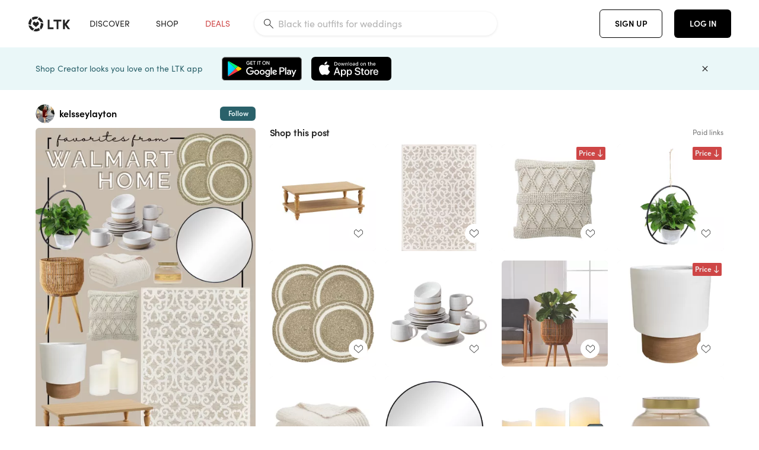

--- FILE ---
content_type: text/html; charset=utf-8
request_url: https://www.shopltk.com/explore/kelsseylayton/posts/49e410dd-a63d-11ed-a5ef-0242ac110004
body_size: 117302
content:
<!doctype html>
<html data-n-head-ssr lang="en" data-n-head="%7B%22lang%22:%7B%22ssr%22:%22en%22%7D%7D">
  <head >
    <meta data-n-head="ssr" data-hid="charset" charset="utf-8"><meta data-n-head="ssr" name="viewport" content="width=device-width, initial-scale=1"><meta data-n-head="ssr" name="referrer" content="always"><meta data-n-head="ssr" name="color-scheme" content="light"><meta data-n-head="ssr" name="application-name" content="LTK"><meta data-n-head="ssr" name="msapplication-TileColor" content="#FFFFFF"><meta data-n-head="ssr" name="msapplication-TileImage" content="/favicon-144.png?v=4"><meta data-n-head="ssr" data-hid="mobile-web-app-capable" name="mobile-web-app-capable" content="yes"><meta data-n-head="ssr" data-hid="apple-mobile-web-app-capable" name="apple-mobile-web-app-capable" content="yes"><meta data-n-head="ssr" data-hid="apple-mobile-web-app-status-bar-style" name="apple-mobile-web-app-status-bar-style" content="default"><meta data-n-head="ssr" data-hid="apple-mobile-web-app-title" name="apple-mobile-web-app-title" content="LTK"><meta data-n-head="ssr" data-hid="theme-color" name="theme-color" content="#FFFFFF"><meta data-n-head="ssr" data-hid="og:type" name="og:type" property="og:type" content="website"><meta data-n-head="ssr" data-hid="og:site_name" name="og:site_name" property="og:site_name" content="LTK"><meta data-n-head="ssr" data-hid="twitter:site" name="twitter:site" property="twitter:site" content="@liketoknow.it"><meta data-n-head="ssr" data-hid="twitter:creator" name="twitter:creator" property="twitter:creator" content="@liketoknow.it"><meta data-n-head="ssr" data-hid="og:title" property="og:title" content="kelsseylayton on LTK"><meta data-n-head="ssr" data-hid="description" name="description" content="Shop the latest from kelsseylayton on LTK, the easiest way to shop everything from your favorite creators."><meta data-n-head="ssr" data-hid="og:description" property="og:description" content="Shop the latest from kelsseylayton on LTK, the easiest way to shop everything from your favorite creators."><meta data-n-head="ssr" data-hid="og:url" property="og:url" content="https://www.shopltk.com/explore/kelsseylayton/posts/49e410dd-a63d-11ed-a5ef-0242ac110004"><meta data-n-head="ssr" data-hid="al:ios:url" property="al:ios:url" content="com.rewardstyle.ltk://explore/kelsseylayton/posts/49e410dd-a63d-11ed-a5ef-0242ac110004"><meta data-n-head="ssr" data-hid="al:ios:app_name" property="al:ios:app_name" content="LTK"><meta data-n-head="ssr" data-hid="al:ios:app_store_id" property="al:ios:app_store_id" content="1154027990"><meta data-n-head="ssr" data-hid="al:android:url" property="al:android:url" content="com.rewardstyle.liketoknowit://explore/kelsseylayton/posts/49e410dd-a63d-11ed-a5ef-0242ac110004"><meta data-n-head="ssr" data-hid="al:android:app_name" property="al:android:app_name" content="LTK"><meta data-n-head="ssr" data-hid="al:android:package" property="al:android:package" content="com.rewardstyle.liketoknowit"><meta data-n-head="ssr" data-hid="branch:deeplink:$deeplink_path" property="branch:deeplink:$deeplink_path" content="/explore/kelsseylayton/posts/49e410dd-a63d-11ed-a5ef-0242ac110004"><meta data-n-head="ssr" data-hid="branch:deeplink:app_url" property="branch:deeplink:app_url" content="explore/kelsseylayton/posts/49e410dd-a63d-11ed-a5ef-0242ac110004"><meta data-n-head="ssr" data-hid="branch:deeplink:title" property="branch:deeplink:title" content="Get my full shop experience"><meta data-n-head="ssr" data-hid="branch:deeplink:subtitle" property="branch:deeplink:subtitle" content="Download the LTK app now to shop all of my favorite finds in one place."><meta data-n-head="ssr" data-hid="branch:deeplink:button" property="branch:deeplink:button" content="Get the free LTK app"><meta data-n-head="ssr" data-hid="branch:deeplink:getButton" property="branch:deeplink:getButton" content="GET"><meta data-n-head="ssr" data-hid="branch:deeplink:openButton" property="branch:deeplink:openButton" content="OPEN"><meta data-n-head="ssr" data-hid="branch:deeplink:page" property="branch:deeplink:page" content="post_page"><meta data-n-head="ssr" data-hid="branch:deeplink:continue" property="branch:deeplink:continue" content="Continue on web"><meta data-n-head="ssr" data-hid="branch:deeplink:title_treatment" property="branch:deeplink:title_treatment" content="Get my full LTK experience"><meta data-n-head="ssr" data-hid="branch:deeplink:subtitle_treatment" property="branch:deeplink:subtitle_treatment" content="Download the LTK app to shop my favorites and get notified when I post fresh content."><meta data-n-head="ssr" data-hid="branch:deeplink:button_treatment" property="branch:deeplink:button_treatment" content="Get the LTK app"><meta data-n-head="ssr" data-hid="branch:deeplink:avatarUrl" property="branch:deeplink:avatarUrl" content="https://avatar-cdn.liketoknow.it/4c387a0b-ff30-11e5-96ef-22000b0f8f3a.d9b4cadc-76c8-42da-91ed-3bc11071e47a"><meta data-n-head="ssr" data-hid="og:image" property="og:image" content="https://product-images-cdn.liketoknow.it/RJjsP_gt0TL8OCneaz.sTB4lwNtdC1OHbvvw_9BZKI_WvW3lKesEpN4eS9IIh4OLPj2cLBuFMZJo1KgejGFkhF.DZFQNSrRcgG1bPa6UxyHujgQm9lSmvXbSoKOSB31V9c8y_EobTmgden_AchXDyiWgaGP2oeNv14eHV41fxjCBfJdRD8SjTeyZxpA-"><meta data-n-head="ssr" data-hid="og:image:secure_url" property="og:image:secure_url" content="https://product-images-cdn.liketoknow.it/RJjsP_gt0TL8OCneaz.sTB4lwNtdC1OHbvvw_9BZKI_WvW3lKesEpN4eS9IIh4OLPj2cLBuFMZJo1KgejGFkhF.DZFQNSrRcgG1bPa6UxyHujgQm9lSmvXbSoKOSB31V9c8y_EobTmgden_AchXDyiWgaGP2oeNv14eHV41fxjCBfJdRD8SjTeyZxpA-"><meta data-n-head="ssr" data-hid="og:image:width" property="og:image:width" content="1353"><meta data-n-head="ssr" data-hid="og:image:height" property="og:image:height" content="2029"><meta data-n-head="ssr" data-hid="twitter:card" name="twitter:card" content="summary_large_image"><title>kelsseylayton on LTK</title><link data-n-head="ssr" rel="icon" type="image/png" href="/favicon.png?v=4" sizes="32x32"><link data-n-head="ssr" rel="icon" type="image/png" href="/favicon-128.png?v=4" sizes="128x128"><link data-n-head="ssr" rel="icon" type="image/png" href="/favicon-192.png?v=4" sizes="192x192"><link data-n-head="ssr" rel="shortcut icon" type="image/png" href="/favicon-196.png?v=4" sizes="196x196"><link data-n-head="ssr" rel="apple-touch-icon" href="/favicon-152.png?v=4" sizes="152x152"><link data-n-head="ssr" rel="apple-touch-icon" href="/favicon-180.png?v=4" sizes="180x180"><link data-n-head="ssr" data-hid="apple-touch-startup-image-iphonexsmax" rel="apple-touch-startup-image" href="/static/icons/splash_iphonexsmax_1242x2688.6b17fa.png" media="(device-width: 414px) and (device-height: 896px) and (-webkit-device-pixel-ratio: 3)"><link data-n-head="ssr" data-hid="apple-touch-startup-image-iphonexr" rel="apple-touch-startup-image" href="/static/icons/splash_iphonexr_828x1792.6b17fa.png" media="(device-width: 414px) and (device-height: 896px) and (-webkit-device-pixel-ratio: 2)"><link data-n-head="ssr" data-hid="apple-touch-startup-image-iphonex" rel="apple-touch-startup-image" href="/static/icons/splash_iphonex_1125x2436.6b17fa.png" media="(device-width: 375px) and (device-height: 812px) and (-webkit-device-pixel-ratio: 3)"><link data-n-head="ssr" data-hid="apple-touch-startup-image-iphoneplus" rel="apple-touch-startup-image" href="/static/icons/splash_iphoneplus_1242x2208.6b17fa.png" media="(device-width: 414px) and (device-height: 736px) and (-webkit-device-pixel-ratio: 3)"><link data-n-head="ssr" data-hid="apple-touch-startup-image-iphone6" rel="apple-touch-startup-image" href="/static/icons/splash_iphone6_750x1334.6b17fa.png" media="(device-width: 375px) and (device-height: 667px) and (-webkit-device-pixel-ratio: 2)"><link data-n-head="ssr" data-hid="apple-touch-startup-image-iphone5" rel="apple-touch-startup-image" href="/static/icons/splash_iphone5_640x1136.6b17fa.png" media="(device-width: 320px) and (device-height: 568px) and (-webkit-device-pixel-ratio: 2)"><link data-n-head="ssr" data-hid="shortcut-icon" rel="shortcut icon" href="/static/icons/icon_64x64.6b17fa.png"><link data-n-head="ssr" data-hid="apple-touch-icon" rel="apple-touch-icon" href="/static/icons/icon_512x512.6b17fa.png" sizes="512x512"><link data-n-head="ssr" media="(device-width: 320px) and (device-height: 568px) and (-webkit-device-pixel-ratio: 2)" rel="apple-touch-startup-image" data-hid="apple-touch-startup-image-iphonese"><link data-n-head="ssr" media="(device-width: 768px) and (device-height: 1024px) and (-webkit-device-pixel-ratio: 2)" rel="apple-touch-startup-image" data-hid="apple-touch-startup-image-ipad"><link data-n-head="ssr" media="(device-width: 834px) and (device-height: 1112px) and (-webkit-device-pixel-ratio: 2)" rel="apple-touch-startup-image" data-hid="apple-touch-startup-image-ipadpro1"><link data-n-head="ssr" media="(device-width: 834px) and (device-height: 1194px) and (-webkit-device-pixel-ratio: 2)" rel="apple-touch-startup-image" data-hid="apple-touch-startup-image-ipadpro2"><link data-n-head="ssr" media="(device-width: 1024px) and (device-height: 1366px) and (-webkit-device-pixel-ratio: 2)" rel="apple-touch-startup-image" data-hid="apple-touch-startup-image-ipadpro3"><link data-n-head="ssr" rel="manifest" href="/static/manifest.2afe73c5.json" data-hid="manifest"><link data-n-head="ssr" rel="canonical" href="https://www.shopltk.com/explore/kelsseylayton/posts/49e410dd-a63d-11ed-a5ef-0242ac110004"><link data-n-head="ssr" vmid="preload" rel="preload" as="image" imagesrcset="https://product-images-cdn.liketoknow.it/RJjsP_gt0TL8OCneaz.sTB4lwNtdC1OHbvvw_9BZKI_WvW3lKesEpN4eS9IIh4OLPj2cLBuFMZJo1KgejGFkhF.DZFQNSrRcgG1bPa6UxyHujgQm9lSmvXbSoKOSB31V9c8y_EobTmgden_AchXDyiWgaGP2oeNv14eHV41fxjCBfJdRD8SjTeyZxpA-?v=0&amp;auto=format&amp;fm=webp&amp;w=450&amp;q=80&amp;dpr=1 1x, https://product-images-cdn.liketoknow.it/RJjsP_gt0TL8OCneaz.sTB4lwNtdC1OHbvvw_9BZKI_WvW3lKesEpN4eS9IIh4OLPj2cLBuFMZJo1KgejGFkhF.DZFQNSrRcgG1bPa6UxyHujgQm9lSmvXbSoKOSB31V9c8y_EobTmgden_AchXDyiWgaGP2oeNv14eHV41fxjCBfJdRD8SjTeyZxpA-?v=0&amp;auto=format&amp;fm=webp&amp;w=450&amp;q=80&amp;dpr=2 2x, https://product-images-cdn.liketoknow.it/RJjsP_gt0TL8OCneaz.sTB4lwNtdC1OHbvvw_9BZKI_WvW3lKesEpN4eS9IIh4OLPj2cLBuFMZJo1KgejGFkhF.DZFQNSrRcgG1bPa6UxyHujgQm9lSmvXbSoKOSB31V9c8y_EobTmgden_AchXDyiWgaGP2oeNv14eHV41fxjCBfJdRD8SjTeyZxpA-?v=0&amp;auto=format&amp;fm=webp&amp;w=450&amp;q=80&amp;dpr=3 3x"><style data-n-head="vuetify" type="text/css" id="vuetify-theme-stylesheet" nonce="undefined">:root {
  --v-anchor-base: #0469E0;
  --v-primary-base: #000000;
  --v-secondary-base: #5f797d;
  --v-accent-base: #b4d6db;
  --v-error-base: #fe636d;
  --v-info-base: #2196f3;
  --v-success-base: #51ca98;
  --v-warning-base: #ffb300;
  --v-ltk-black-base: #000000;
  --v-ltk-white-base: #ffffff;
  --v-grey-80-base: #222222;
  --v-grey-70-base: #525252;
  --v-grey-50-base: #757575;
  --v-disabled-grey-base: #9e9e9e;
  --v-grey-30-base: #cccccc;
  --v-grey-20-base: #ebebeb;
  --v-grey-10-base: #f0f0f0;
  --v-grey-5-base: #fafafa;
  --v-success-50-base: #1b8659;
  --v-success-40-base: #51ca98;
  --v-success-20-base: #91e3c1;
  --v-success-10-base: #def3ea;
  --v-success-90-base: #0f4b32;
  --v-warning-40-base: #ffb300;
  --v-warning-20-base: #fed983;
  --v-warning-10-base: #feeecd;
  --v-warning-90-base: #664800;
  --v-error-50-base: #ce4646;
  --v-error-40-base: #fe636d;
  --v-error-20-base: #ef9086;
  --v-error-10-base: #fde9e8;
  --v-error-90-base: #5d1710;
  --v-link-light-base: #0469e0;
  --v-link-dark-base: #43b9d3;
  --v-secondary-70-base: #2d3c3f;
  --v-secondary-60-base: #2a616a;
  --v-secondary-50-base: #5f797d;
  --v-secondary-30-base: #b4d6db;
  --v-secondary-20-base: #d7f0f0;
  --v-secondary-10-base: #eaf7f8;
  --v-creator-secondary-70-base: #13183d;
  --v-creator-secondary-60-base: #3c576d;
  --v-creator-secondary-50-base: #5d7a79;
  --v-creator-secondary-30-base: #90a9aa;
  --v-creator-secondary-20-base: #b0c6c3;
  --v-creator-secondary-10-base: #d3e1de;
  --v-brand-secondary-70-base: #2c432d;
  --v-brand-secondary-60-base: #527a70;
  --v-brand-secondary-50-base: #577f68;
  --v-brand-secondary-30-base: #96c0a7;
  --v-brand-secondary-20-base: #b6d5bf;
  --v-brand-secondary-10-base: #d9eadc;
  --v-warm-grey-40-base: #cdc5ba;
  --v-warm-grey-30-base: #e6e2dc;
  --v-warm-grey-20-base: #ebe8e3;
  --v-warm-grey-10-base: #f5f4f3;
  --v-warm-grey-5-base: #faf9f8;
  --v-dusty-rose-40-base: #a4999a;
  --v-dusty-rose-30-base: #dbd6d7;
  --v-dusty-rose-20-base: #e5ddde;
  --v-dusty-rose-10-base: #edebeb;
  --v-dusty-rose-5-base: #f8f6f7;
  --v-creamy-tan-40-base: #ebd7c0;
  --v-creamy-tan-30-base: #f0e2d0;
  --v-creamy-tan-20-base: #f7efe6;
  --v-creamy-tan-10-base: #fbf7f2;
  --v-creamy-tan-5-base: #fdfcfa;
}

.v-application a { color: var(--v-anchor-base); }
.v-application .primary {
  background-color: var(--v-primary-base) !important;
  border-color: var(--v-primary-base) !important;
}
.v-application .primary--text {
  color: var(--v-primary-base) !important;
  caret-color: var(--v-primary-base) !important;
}
.v-application .secondary {
  background-color: var(--v-secondary-base) !important;
  border-color: var(--v-secondary-base) !important;
}
.v-application .secondary--text {
  color: var(--v-secondary-base) !important;
  caret-color: var(--v-secondary-base) !important;
}
.v-application .accent {
  background-color: var(--v-accent-base) !important;
  border-color: var(--v-accent-base) !important;
}
.v-application .accent--text {
  color: var(--v-accent-base) !important;
  caret-color: var(--v-accent-base) !important;
}
.v-application .error {
  background-color: var(--v-error-base) !important;
  border-color: var(--v-error-base) !important;
}
.v-application .error--text {
  color: var(--v-error-base) !important;
  caret-color: var(--v-error-base) !important;
}
.v-application .info {
  background-color: var(--v-info-base) !important;
  border-color: var(--v-info-base) !important;
}
.v-application .info--text {
  color: var(--v-info-base) !important;
  caret-color: var(--v-info-base) !important;
}
.v-application .success {
  background-color: var(--v-success-base) !important;
  border-color: var(--v-success-base) !important;
}
.v-application .success--text {
  color: var(--v-success-base) !important;
  caret-color: var(--v-success-base) !important;
}
.v-application .warning {
  background-color: var(--v-warning-base) !important;
  border-color: var(--v-warning-base) !important;
}
.v-application .warning--text {
  color: var(--v-warning-base) !important;
  caret-color: var(--v-warning-base) !important;
}
.v-application .ltk-black {
  background-color: var(--v-ltk-black-base) !important;
  border-color: var(--v-ltk-black-base) !important;
}
.v-application .ltk-black--text {
  color: var(--v-ltk-black-base) !important;
  caret-color: var(--v-ltk-black-base) !important;
}
.v-application .ltk-white {
  background-color: var(--v-ltk-white-base) !important;
  border-color: var(--v-ltk-white-base) !important;
}
.v-application .ltk-white--text {
  color: var(--v-ltk-white-base) !important;
  caret-color: var(--v-ltk-white-base) !important;
}
.v-application .grey-80 {
  background-color: var(--v-grey-80-base) !important;
  border-color: var(--v-grey-80-base) !important;
}
.v-application .grey-80--text {
  color: var(--v-grey-80-base) !important;
  caret-color: var(--v-grey-80-base) !important;
}
.v-application .grey-70 {
  background-color: var(--v-grey-70-base) !important;
  border-color: var(--v-grey-70-base) !important;
}
.v-application .grey-70--text {
  color: var(--v-grey-70-base) !important;
  caret-color: var(--v-grey-70-base) !important;
}
.v-application .grey-50 {
  background-color: var(--v-grey-50-base) !important;
  border-color: var(--v-grey-50-base) !important;
}
.v-application .grey-50--text {
  color: var(--v-grey-50-base) !important;
  caret-color: var(--v-grey-50-base) !important;
}
.v-application .disabled-grey {
  background-color: var(--v-disabled-grey-base) !important;
  border-color: var(--v-disabled-grey-base) !important;
}
.v-application .disabled-grey--text {
  color: var(--v-disabled-grey-base) !important;
  caret-color: var(--v-disabled-grey-base) !important;
}
.v-application .grey-30 {
  background-color: var(--v-grey-30-base) !important;
  border-color: var(--v-grey-30-base) !important;
}
.v-application .grey-30--text {
  color: var(--v-grey-30-base) !important;
  caret-color: var(--v-grey-30-base) !important;
}
.v-application .grey-20 {
  background-color: var(--v-grey-20-base) !important;
  border-color: var(--v-grey-20-base) !important;
}
.v-application .grey-20--text {
  color: var(--v-grey-20-base) !important;
  caret-color: var(--v-grey-20-base) !important;
}
.v-application .grey-10 {
  background-color: var(--v-grey-10-base) !important;
  border-color: var(--v-grey-10-base) !important;
}
.v-application .grey-10--text {
  color: var(--v-grey-10-base) !important;
  caret-color: var(--v-grey-10-base) !important;
}
.v-application .grey-5 {
  background-color: var(--v-grey-5-base) !important;
  border-color: var(--v-grey-5-base) !important;
}
.v-application .grey-5--text {
  color: var(--v-grey-5-base) !important;
  caret-color: var(--v-grey-5-base) !important;
}
.v-application .success-50 {
  background-color: var(--v-success-50-base) !important;
  border-color: var(--v-success-50-base) !important;
}
.v-application .success-50--text {
  color: var(--v-success-50-base) !important;
  caret-color: var(--v-success-50-base) !important;
}
.v-application .success-40 {
  background-color: var(--v-success-40-base) !important;
  border-color: var(--v-success-40-base) !important;
}
.v-application .success-40--text {
  color: var(--v-success-40-base) !important;
  caret-color: var(--v-success-40-base) !important;
}
.v-application .success-20 {
  background-color: var(--v-success-20-base) !important;
  border-color: var(--v-success-20-base) !important;
}
.v-application .success-20--text {
  color: var(--v-success-20-base) !important;
  caret-color: var(--v-success-20-base) !important;
}
.v-application .success-10 {
  background-color: var(--v-success-10-base) !important;
  border-color: var(--v-success-10-base) !important;
}
.v-application .success-10--text {
  color: var(--v-success-10-base) !important;
  caret-color: var(--v-success-10-base) !important;
}
.v-application .success-90 {
  background-color: var(--v-success-90-base) !important;
  border-color: var(--v-success-90-base) !important;
}
.v-application .success-90--text {
  color: var(--v-success-90-base) !important;
  caret-color: var(--v-success-90-base) !important;
}
.v-application .warning-40 {
  background-color: var(--v-warning-40-base) !important;
  border-color: var(--v-warning-40-base) !important;
}
.v-application .warning-40--text {
  color: var(--v-warning-40-base) !important;
  caret-color: var(--v-warning-40-base) !important;
}
.v-application .warning-20 {
  background-color: var(--v-warning-20-base) !important;
  border-color: var(--v-warning-20-base) !important;
}
.v-application .warning-20--text {
  color: var(--v-warning-20-base) !important;
  caret-color: var(--v-warning-20-base) !important;
}
.v-application .warning-10 {
  background-color: var(--v-warning-10-base) !important;
  border-color: var(--v-warning-10-base) !important;
}
.v-application .warning-10--text {
  color: var(--v-warning-10-base) !important;
  caret-color: var(--v-warning-10-base) !important;
}
.v-application .warning-90 {
  background-color: var(--v-warning-90-base) !important;
  border-color: var(--v-warning-90-base) !important;
}
.v-application .warning-90--text {
  color: var(--v-warning-90-base) !important;
  caret-color: var(--v-warning-90-base) !important;
}
.v-application .error-50 {
  background-color: var(--v-error-50-base) !important;
  border-color: var(--v-error-50-base) !important;
}
.v-application .error-50--text {
  color: var(--v-error-50-base) !important;
  caret-color: var(--v-error-50-base) !important;
}
.v-application .error-40 {
  background-color: var(--v-error-40-base) !important;
  border-color: var(--v-error-40-base) !important;
}
.v-application .error-40--text {
  color: var(--v-error-40-base) !important;
  caret-color: var(--v-error-40-base) !important;
}
.v-application .error-20 {
  background-color: var(--v-error-20-base) !important;
  border-color: var(--v-error-20-base) !important;
}
.v-application .error-20--text {
  color: var(--v-error-20-base) !important;
  caret-color: var(--v-error-20-base) !important;
}
.v-application .error-10 {
  background-color: var(--v-error-10-base) !important;
  border-color: var(--v-error-10-base) !important;
}
.v-application .error-10--text {
  color: var(--v-error-10-base) !important;
  caret-color: var(--v-error-10-base) !important;
}
.v-application .error-90 {
  background-color: var(--v-error-90-base) !important;
  border-color: var(--v-error-90-base) !important;
}
.v-application .error-90--text {
  color: var(--v-error-90-base) !important;
  caret-color: var(--v-error-90-base) !important;
}
.v-application .link-light {
  background-color: var(--v-link-light-base) !important;
  border-color: var(--v-link-light-base) !important;
}
.v-application .link-light--text {
  color: var(--v-link-light-base) !important;
  caret-color: var(--v-link-light-base) !important;
}
.v-application .link-dark {
  background-color: var(--v-link-dark-base) !important;
  border-color: var(--v-link-dark-base) !important;
}
.v-application .link-dark--text {
  color: var(--v-link-dark-base) !important;
  caret-color: var(--v-link-dark-base) !important;
}
.v-application .secondary-70 {
  background-color: var(--v-secondary-70-base) !important;
  border-color: var(--v-secondary-70-base) !important;
}
.v-application .secondary-70--text {
  color: var(--v-secondary-70-base) !important;
  caret-color: var(--v-secondary-70-base) !important;
}
.v-application .secondary-60 {
  background-color: var(--v-secondary-60-base) !important;
  border-color: var(--v-secondary-60-base) !important;
}
.v-application .secondary-60--text {
  color: var(--v-secondary-60-base) !important;
  caret-color: var(--v-secondary-60-base) !important;
}
.v-application .secondary-50 {
  background-color: var(--v-secondary-50-base) !important;
  border-color: var(--v-secondary-50-base) !important;
}
.v-application .secondary-50--text {
  color: var(--v-secondary-50-base) !important;
  caret-color: var(--v-secondary-50-base) !important;
}
.v-application .secondary-30 {
  background-color: var(--v-secondary-30-base) !important;
  border-color: var(--v-secondary-30-base) !important;
}
.v-application .secondary-30--text {
  color: var(--v-secondary-30-base) !important;
  caret-color: var(--v-secondary-30-base) !important;
}
.v-application .secondary-20 {
  background-color: var(--v-secondary-20-base) !important;
  border-color: var(--v-secondary-20-base) !important;
}
.v-application .secondary-20--text {
  color: var(--v-secondary-20-base) !important;
  caret-color: var(--v-secondary-20-base) !important;
}
.v-application .secondary-10 {
  background-color: var(--v-secondary-10-base) !important;
  border-color: var(--v-secondary-10-base) !important;
}
.v-application .secondary-10--text {
  color: var(--v-secondary-10-base) !important;
  caret-color: var(--v-secondary-10-base) !important;
}
.v-application .creator-secondary-70 {
  background-color: var(--v-creator-secondary-70-base) !important;
  border-color: var(--v-creator-secondary-70-base) !important;
}
.v-application .creator-secondary-70--text {
  color: var(--v-creator-secondary-70-base) !important;
  caret-color: var(--v-creator-secondary-70-base) !important;
}
.v-application .creator-secondary-60 {
  background-color: var(--v-creator-secondary-60-base) !important;
  border-color: var(--v-creator-secondary-60-base) !important;
}
.v-application .creator-secondary-60--text {
  color: var(--v-creator-secondary-60-base) !important;
  caret-color: var(--v-creator-secondary-60-base) !important;
}
.v-application .creator-secondary-50 {
  background-color: var(--v-creator-secondary-50-base) !important;
  border-color: var(--v-creator-secondary-50-base) !important;
}
.v-application .creator-secondary-50--text {
  color: var(--v-creator-secondary-50-base) !important;
  caret-color: var(--v-creator-secondary-50-base) !important;
}
.v-application .creator-secondary-30 {
  background-color: var(--v-creator-secondary-30-base) !important;
  border-color: var(--v-creator-secondary-30-base) !important;
}
.v-application .creator-secondary-30--text {
  color: var(--v-creator-secondary-30-base) !important;
  caret-color: var(--v-creator-secondary-30-base) !important;
}
.v-application .creator-secondary-20 {
  background-color: var(--v-creator-secondary-20-base) !important;
  border-color: var(--v-creator-secondary-20-base) !important;
}
.v-application .creator-secondary-20--text {
  color: var(--v-creator-secondary-20-base) !important;
  caret-color: var(--v-creator-secondary-20-base) !important;
}
.v-application .creator-secondary-10 {
  background-color: var(--v-creator-secondary-10-base) !important;
  border-color: var(--v-creator-secondary-10-base) !important;
}
.v-application .creator-secondary-10--text {
  color: var(--v-creator-secondary-10-base) !important;
  caret-color: var(--v-creator-secondary-10-base) !important;
}
.v-application .brand-secondary-70 {
  background-color: var(--v-brand-secondary-70-base) !important;
  border-color: var(--v-brand-secondary-70-base) !important;
}
.v-application .brand-secondary-70--text {
  color: var(--v-brand-secondary-70-base) !important;
  caret-color: var(--v-brand-secondary-70-base) !important;
}
.v-application .brand-secondary-60 {
  background-color: var(--v-brand-secondary-60-base) !important;
  border-color: var(--v-brand-secondary-60-base) !important;
}
.v-application .brand-secondary-60--text {
  color: var(--v-brand-secondary-60-base) !important;
  caret-color: var(--v-brand-secondary-60-base) !important;
}
.v-application .brand-secondary-50 {
  background-color: var(--v-brand-secondary-50-base) !important;
  border-color: var(--v-brand-secondary-50-base) !important;
}
.v-application .brand-secondary-50--text {
  color: var(--v-brand-secondary-50-base) !important;
  caret-color: var(--v-brand-secondary-50-base) !important;
}
.v-application .brand-secondary-30 {
  background-color: var(--v-brand-secondary-30-base) !important;
  border-color: var(--v-brand-secondary-30-base) !important;
}
.v-application .brand-secondary-30--text {
  color: var(--v-brand-secondary-30-base) !important;
  caret-color: var(--v-brand-secondary-30-base) !important;
}
.v-application .brand-secondary-20 {
  background-color: var(--v-brand-secondary-20-base) !important;
  border-color: var(--v-brand-secondary-20-base) !important;
}
.v-application .brand-secondary-20--text {
  color: var(--v-brand-secondary-20-base) !important;
  caret-color: var(--v-brand-secondary-20-base) !important;
}
.v-application .brand-secondary-10 {
  background-color: var(--v-brand-secondary-10-base) !important;
  border-color: var(--v-brand-secondary-10-base) !important;
}
.v-application .brand-secondary-10--text {
  color: var(--v-brand-secondary-10-base) !important;
  caret-color: var(--v-brand-secondary-10-base) !important;
}
.v-application .warm-grey-40 {
  background-color: var(--v-warm-grey-40-base) !important;
  border-color: var(--v-warm-grey-40-base) !important;
}
.v-application .warm-grey-40--text {
  color: var(--v-warm-grey-40-base) !important;
  caret-color: var(--v-warm-grey-40-base) !important;
}
.v-application .warm-grey-30 {
  background-color: var(--v-warm-grey-30-base) !important;
  border-color: var(--v-warm-grey-30-base) !important;
}
.v-application .warm-grey-30--text {
  color: var(--v-warm-grey-30-base) !important;
  caret-color: var(--v-warm-grey-30-base) !important;
}
.v-application .warm-grey-20 {
  background-color: var(--v-warm-grey-20-base) !important;
  border-color: var(--v-warm-grey-20-base) !important;
}
.v-application .warm-grey-20--text {
  color: var(--v-warm-grey-20-base) !important;
  caret-color: var(--v-warm-grey-20-base) !important;
}
.v-application .warm-grey-10 {
  background-color: var(--v-warm-grey-10-base) !important;
  border-color: var(--v-warm-grey-10-base) !important;
}
.v-application .warm-grey-10--text {
  color: var(--v-warm-grey-10-base) !important;
  caret-color: var(--v-warm-grey-10-base) !important;
}
.v-application .warm-grey-5 {
  background-color: var(--v-warm-grey-5-base) !important;
  border-color: var(--v-warm-grey-5-base) !important;
}
.v-application .warm-grey-5--text {
  color: var(--v-warm-grey-5-base) !important;
  caret-color: var(--v-warm-grey-5-base) !important;
}
.v-application .dusty-rose-40 {
  background-color: var(--v-dusty-rose-40-base) !important;
  border-color: var(--v-dusty-rose-40-base) !important;
}
.v-application .dusty-rose-40--text {
  color: var(--v-dusty-rose-40-base) !important;
  caret-color: var(--v-dusty-rose-40-base) !important;
}
.v-application .dusty-rose-30 {
  background-color: var(--v-dusty-rose-30-base) !important;
  border-color: var(--v-dusty-rose-30-base) !important;
}
.v-application .dusty-rose-30--text {
  color: var(--v-dusty-rose-30-base) !important;
  caret-color: var(--v-dusty-rose-30-base) !important;
}
.v-application .dusty-rose-20 {
  background-color: var(--v-dusty-rose-20-base) !important;
  border-color: var(--v-dusty-rose-20-base) !important;
}
.v-application .dusty-rose-20--text {
  color: var(--v-dusty-rose-20-base) !important;
  caret-color: var(--v-dusty-rose-20-base) !important;
}
.v-application .dusty-rose-10 {
  background-color: var(--v-dusty-rose-10-base) !important;
  border-color: var(--v-dusty-rose-10-base) !important;
}
.v-application .dusty-rose-10--text {
  color: var(--v-dusty-rose-10-base) !important;
  caret-color: var(--v-dusty-rose-10-base) !important;
}
.v-application .dusty-rose-5 {
  background-color: var(--v-dusty-rose-5-base) !important;
  border-color: var(--v-dusty-rose-5-base) !important;
}
.v-application .dusty-rose-5--text {
  color: var(--v-dusty-rose-5-base) !important;
  caret-color: var(--v-dusty-rose-5-base) !important;
}
.v-application .creamy-tan-40 {
  background-color: var(--v-creamy-tan-40-base) !important;
  border-color: var(--v-creamy-tan-40-base) !important;
}
.v-application .creamy-tan-40--text {
  color: var(--v-creamy-tan-40-base) !important;
  caret-color: var(--v-creamy-tan-40-base) !important;
}
.v-application .creamy-tan-30 {
  background-color: var(--v-creamy-tan-30-base) !important;
  border-color: var(--v-creamy-tan-30-base) !important;
}
.v-application .creamy-tan-30--text {
  color: var(--v-creamy-tan-30-base) !important;
  caret-color: var(--v-creamy-tan-30-base) !important;
}
.v-application .creamy-tan-20 {
  background-color: var(--v-creamy-tan-20-base) !important;
  border-color: var(--v-creamy-tan-20-base) !important;
}
.v-application .creamy-tan-20--text {
  color: var(--v-creamy-tan-20-base) !important;
  caret-color: var(--v-creamy-tan-20-base) !important;
}
.v-application .creamy-tan-10 {
  background-color: var(--v-creamy-tan-10-base) !important;
  border-color: var(--v-creamy-tan-10-base) !important;
}
.v-application .creamy-tan-10--text {
  color: var(--v-creamy-tan-10-base) !important;
  caret-color: var(--v-creamy-tan-10-base) !important;
}
.v-application .creamy-tan-5 {
  background-color: var(--v-creamy-tan-5-base) !important;
  border-color: var(--v-creamy-tan-5-base) !important;
}
.v-application .creamy-tan-5--text {
  color: var(--v-creamy-tan-5-base) !important;
  caret-color: var(--v-creamy-tan-5-base) !important;
}</style><script data-n-head="ssr" data-hid="gtm-script">window['dataLayer']=[];if(!window._gtm_init){window._gtm_init=1;(function(w,n,d,m,e,p){w[d]=(w[d]==1||n[d]=='yes'||n[d]==1||n[m]==1||(w[e]&&w[e][p]&&w[e][p]()))?1:0})(window,navigator,'doNotTrack','msDoNotTrack','external','msTrackingProtectionEnabled');(function(w,d,s,l,x,y){w[x]={};w._gtm_inject=function(i){if(w.doNotTrack||w[x][i])return;w[x][i]=1;w[l]=w[l]||[];w[l].push({'gtm.start':new Date().getTime(),event:'gtm.js'});var f=d.getElementsByTagName(s)[0],j=d.createElement(s);j.async=true;j.src='https://www.googletagmanager.com/gtm.js?id='+i;f.parentNode.insertBefore(j,f);}})(window,document,'script','dataLayer','_gtm_ids','_gtm_inject')};["GTM-TFZXHKL&"].forEach(function(i){window._gtm_inject(i)})</script><script data-n-head="ssr" type="application/ld+json">{"@context":"http://schema.org/","@type":"BlogPosting","sharedContent":{"@type":"CreativeWork","thumbnailUrl":"https://product-images-cdn.liketoknow.it/RJjsP_gt0TL8OCneaz.sTB4lwNtdC1OHbvvw_9BZKI_WvW3lKesEpN4eS9IIh4OLPj2cLBuFMZJo1KgejGFkhF.DZFQNSrRcgG1bPa6UxyHujgQm9lSmvXbSoKOSB31V9c8y_EobTmgden_AchXDyiWgaGP2oeNv14eHV41fxjCBfJdRD8SjTeyZxpA-","text":"Walmart home finds, area rug, coffee table, flameless candles, round mirror, plant stand, throw pillow \n\n#LTKhome #LTKunder50 #LTKFind"},"articleBody":"Walmart home finds, area rug, coffee table, flameless candles, round mirror, plant stand, throw pillow \n\n#LTKhome #LTKunder50 #LTKFind","creator":{"@type":"Organization","description":"Kelssey Layton • styledblonde.com • @kelsseylayton  \n\nI’m 5’7 &amp;amp; wear S/M\nDaily Style Tips • Sale Finds • Affordable Fashion • Outfit Inspo","logo":"https://avatar-cdn.liketoknow.it/4c387a0b-ff30-11e5-96ef-22000b0f8f3a.d9b4cadc-76c8-42da-91ed-3bc11071e47a","name":"kelsseylayton | LTK","url":"https://www.shopltk.com/explore/kelsseylayton"},"datePublished":"2023-02-07T02:19:43+00:00","headline":"My Texas House Abbott Wood Coffee … Curated on LTK","image":"https://product-images-cdn.liketoknow.it/RJjsP_gt0TL8OCneaz.sTB4lwNtdC1OHbvvw_9BZKI_WvW3lKesEpN4eS9IIh4OLPj2cLBuFMZJo1KgejGFkhF.DZFQNSrRcgG1bPa6UxyHujgQm9lSmvXbSoKOSB31V9c8y_EobTmgden_AchXDyiWgaGP2oeNv14eHV41fxjCBfJdRD8SjTeyZxpA-","url":"https://www.shopltk.com/explore/kelsseylayton/posts/49e410dd-a63d-11ed-a5ef-0242ac110004"}</script><link rel="preload" href="/static/9517f59.js" as="script"><link rel="preload" href="/static/6f0de55.js" as="script"><link rel="preload" href="/static/css/715a7ad.css" as="style"><link rel="preload" href="/static/b6656bc.js" as="script"><link rel="preload" href="/static/css/84b790c.css" as="style"><link rel="preload" href="/static/891d4c4.js" as="script"><link rel="preload" href="/static/css/3384c50.css" as="style"><link rel="preload" href="/static/b4accf6.js" as="script"><link rel="preload" href="/static/css/799f007.css" as="style"><link rel="preload" href="/static/92557fb.js" as="script"><link rel="preload" href="/static/css/046a22e.css" as="style"><link rel="preload" href="/static/ed905a1.js" as="script"><link rel="preload" href="/static/css/7514b0e.css" as="style"><link rel="preload" href="/static/9390141.js" as="script"><link rel="preload" href="/static/css/f9ca773.css" as="style"><link rel="preload" href="/static/04cb537.js" as="script"><link rel="stylesheet" href="/static/css/715a7ad.css"><link rel="stylesheet" href="/static/css/84b790c.css"><link rel="stylesheet" href="/static/css/3384c50.css"><link rel="stylesheet" href="/static/css/799f007.css"><link rel="stylesheet" href="/static/css/046a22e.css"><link rel="stylesheet" href="/static/css/7514b0e.css"><link rel="stylesheet" href="/static/css/f9ca773.css">
  </head>
  <body >
    <noscript data-n-head="ssr" data-hid="gtm-noscript" data-pbody="true"><iframe src="https://www.googletagmanager.com/ns.html?id=GTM-TFZXHKL&&" height="0" width="0" style="display:none;visibility:hidden" title="gtm"></iframe></noscript><div data-server-rendered="true" id="__nuxt"><!----><div id="__layout"><div data-app="true" data-fetch-key="DefaultLayout:0" id="app" class="v-application v-application--is-ltr theme--light"><div class="v-application--wrap"><header class="ltk-header site-header v-sheet theme--light elevation-0 v-toolbar v-app-bar v-app-bar--fixed" style="height:80px;margin-top:0px;transform:translateY(0px);left:0px;right:0px;" data-v-1082540e data-v-f9271788><div class="v-toolbar__content" style="height:80px;"><div class="container flex-nowrap pa-0 branch-journeys-top white fill-height" data-v-1082540e><div class="v-toolbar__items" data-v-1082540e><a href="/" class="ltk-logo d-flex align-self-center pr-md-3 pr-xl-5 pl-3 pl-md-0" data-v-290a3398 data-v-1082540e><svg height="25px" width="70px" viewBox="0 0 70 25" fill="none" xmlns="http://www.w3.org/2000/svg" xmlns:xlink="http://www.w3.org/1999/xlink" data-v-290a3398><title data-v-290a3398>LTK</title> <path fill-rule="evenodd" clip-rule="evenodd" d="M18.0692 18.9455C18.0568 18.8992 18.0217 18.8624 17.9759 18.8478C17.9302 18.8332 17.8801 18.8429 17.8431 18.8734C16.1555 20.2595 13.9917 20.9333 11.8132 20.751C11.7715 20.7471 11.7303 20.7621 11.7011 20.792L8.40645 24.0878C8.37213 24.1221 8.35794 24.1716 8.3689 24.2188C8.37986 24.266 8.41442 24.3042 8.46036 24.3199C9.77623 24.7694 11.1574 24.9991 12.5483 25C14.8553 25.0001 17.1172 24.3634 19.0837 23.1603C19.136 23.1275 19.1608 23.0646 19.1449 23.0051L18.0692 18.9455ZM4.90108 15.8862L0.40818 14.6886C0.361852 14.6762 0.312366 14.6882 0.276985 14.7206C0.241604 14.7529 0.225234 14.801 0.233586 14.8481C0.846198 18.4078 3.43142 21.9022 6.66602 23.544C6.68503 23.5536 6.70597 23.5588 6.72728 23.5593C6.76564 23.5599 6.80261 23.5449 6.82958 23.5177L9.81178 20.5354C9.8461 20.5011 9.86029 20.4516 9.84933 20.4044C9.83837 20.3572 9.80381 20.3189 9.75787 20.3032C7.69643 19.5969 5.87085 17.9343 4.99358 15.965C4.97652 15.926 4.94241 15.8969 4.90108 15.8862ZM24.9488 11.7277L20.8621 10.7238C20.8151 10.7123 20.7655 10.7256 20.7307 10.7591C20.6959 10.7926 20.6808 10.8415 20.6906 10.8888C21.1451 13.1006 20.6152 15.5141 19.2742 17.3471C19.249 17.3812 19.2406 17.4248 19.2515 17.4657L20.4388 21.9462C20.451 21.9928 20.4864 22.03 20.5325 22.0446C20.5464 22.0489 20.5608 22.0513 20.5754 22.0513C20.6083 22.0511 20.6402 22.0394 20.6654 22.0183C23.5931 19.5694 25.2753 15.6754 25.0554 11.856C25.0523 11.7944 25.0089 11.7422 24.9488 11.7277ZM12.5526 10.5747L9.97964 8.26938C9.92634 8.22097 9.84486 8.22097 9.79156 8.26938L7.62414 10.213C7.59422 10.2395 7.57724 10.2776 7.57758 10.3175V13.155C7.57748 13.1948 7.59441 13.2329 7.62414 13.2595L12.4564 17.5921C12.4821 17.6153 12.5155 17.6283 12.5502 17.6283C12.5866 17.6293 12.6222 17.6164 12.6494 17.5921L17.4817 13.2595C17.5112 13.2327 17.528 13.1948 17.5282 13.155V10.3175C17.5284 10.2776 17.5114 10.2396 17.4817 10.213L15.3143 8.26938C15.2607 8.22117 15.1792 8.22117 15.1256 8.26938L12.5526 10.5747ZM4.56108 3.1033C4.54834 3.05708 4.51276 3.02059 4.46679 3.00659C4.42083 2.99259 4.37087 3.00303 4.33441 3.03426C1.47964 5.46118 -0.138883 9.15351 0.00936958 12.9106C0.0118837 12.9722 0.0543641 13.025 0.114126 13.0407L4.18494 14.1253C4.19672 14.1284 4.20887 14.1301 4.22108 14.1302V14.1332C4.26299 14.133 4.30266 14.1143 4.32938 14.0821C4.35611 14.0499 4.36715 14.0075 4.35953 13.9664C3.95337 11.8016 4.48634 9.44496 5.78692 7.66142C5.81268 7.62621 5.8206 7.58107 5.80836 7.53922L4.56108 3.1033ZM24.8091 9.92765C24.1408 6.44918 21.6695 3.14057 18.5139 1.49574C18.4592 1.46696 18.392 1.47738 18.3485 1.5214L15.3933 4.4964C15.3591 4.53017 15.345 4.57921 15.3559 4.62594C15.3663 4.67281 15.4001 4.7111 15.4454 4.72736C17.4021 5.43552 19.1584 7.03514 20.0277 8.90177C20.0457 8.94055 20.0804 8.96909 20.122 8.97937L24.637 10.0877C24.648 10.0907 24.6593 10.0921 24.6707 10.092V10.0945C24.7127 10.0945 24.7525 10.0758 24.7793 10.0435C24.806 10.0113 24.817 9.96879 24.8091 9.92765ZM16.8219 0.808682C16.811 0.7617 16.7768 0.723523 16.7312 0.707541C13.1542 -0.550524 9.10605 -0.113043 5.9027 1.87762C5.84943 1.91046 5.82443 1.97454 5.84144 2.03465L6.97477 6.0673C6.98776 6.11323 7.02332 6.14939 7.06912 6.16323C7.0826 6.16739 7.09665 6.16945 7.11077 6.16936C7.1443 6.16985 7.1769 6.15836 7.20266 6.13696C8.93588 4.69651 11.1793 4.01603 13.4231 4.25017C13.4656 4.25461 13.5077 4.23954 13.5377 4.20923L16.7845 0.939113C16.8186 0.904897 16.8327 0.855665 16.8219 0.808682ZM42.2547 7.92899C42.2547 8.09033 42.4251 8.30501 42.5561 8.30501H47.378V21.0319C47.378 21.1958 47.5052 21.3571 47.6362 21.3571H50.307C50.438 21.3571 50.5691 21.1926 50.5691 21.0319V8.30501H55.3078C55.4369 8.30501 55.6092 8.09033 55.6092 7.92899V5.61951C55.6092 5.45882 55.4388 5.24414 55.3078 5.24414H42.5561C42.427 5.24414 42.2547 5.45882 42.2547 5.61951V7.92899ZM61.4816 11.5779H61.7063L66.2275 5.45228C66.3277 5.29037 66.5103 5.19713 66.7012 5.21027H69.8031C69.8555 5.20477 69.9076 5.22253 69.9455 5.2588C69.9835 5.29507 70.0033 5.34613 69.9997 5.39828C69.9997 5.50562 69.9781 5.55897 69.8923 5.66631L64.2952 13.3058L69.8903 20.8672C69.9768 20.9746 69.9984 21.0286 69.9984 21.1359C70.002 21.1881 69.9821 21.2391 69.9442 21.2754C69.9063 21.3117 69.8542 21.3294 69.8018 21.3239H66.6999C66.5089 21.3371 66.3264 21.2438 66.2262 21.0819L61.705 14.9602H61.4835V20.9811C61.4835 21.1424 61.3525 21.3571 61.2214 21.3571H58.5507C58.4196 21.3571 58.2925 21.1958 58.2925 21.0318V5.56417C58.2925 5.40284 58.4236 5.24215 58.5507 5.24215H61.2214C61.3525 5.24215 61.4835 5.40284 61.4835 5.56417L61.4816 11.5779ZM41.9512 18.293H35.5777L35.5797 5.56415C35.5797 5.40281 35.4486 5.24213 35.3176 5.24213H32.6468C32.5191 5.24213 32.388 5.40281 32.388 5.56415V21.0286C32.388 21.1925 32.5158 21.3538 32.6468 21.3538H41.9512C42.0803 21.3538 42.2527 21.1391 42.2527 20.9778V18.669C42.2527 18.5076 42.0823 18.293 41.9512 18.293Z" fill="#222222" data-v-290a3398></path></svg></a></div> <!----> <!----> <!----><!----><!----><!----><!----><!----><!----><!----><!----><!----><!----></div></div></header> <main class="v-main" style="padding-top:80px;padding-right:0px;padding-bottom:0!important;padding-left:0px;--vuetify-app-bar-height:0px;--branch-journey-banner-height:0px;"><div class="v-main__wrap"><!----> <div class="container ltk-post-page fill-height align-start pt-0 pt-md-6" data-v-cf1d275e data-v-cf1d275e><div class="row align-start" data-v-cf1d275e data-v-cf1d275e><div class="col col-12 align-self-start" data-v-cf1d275e data-v-cf1d275e><div data-v-cf1d275e><div class="row ltk-item justify-center" data-v-185700b1 data-v-185700b1 data-v-cf1d275e><div class="col-sm-6 col-md-4 col-12" data-v-185700b1 data-v-185700b1><div class="row ltk-profile-header flex-nowrap no-gutters align-center" data-v-0412b1b6 data-v-0412b1b6 data-v-185700b1><div class="col col-auto" data-v-0412b1b6 data-v-0412b1b6><a href="/explore/kelsseylayton" class="ltk-black--text nuxt-link-active" data-v-0412b1b6><div class="position-relative" data-v-0412b1b6><div alt="kelsseylayton on LTK" class="v-avatar mr-2" style="height:32px;min-width:32px;width:32px;" data-v-0412b1b6><img src="https://avatar-cdn.liketoknow.it/4c387a0b-ff30-11e5-96ef-22000b0f8f3a.d9b4cadc-76c8-42da-91ed-3bc11071e47a?v=0&amp;auto=format&amp;fm=webp&amp;w=100&amp;h=100&amp;fit=crop&amp;q=80&amp;dpr=1" loading="lazy" width="32" height="32" alt="kelsseylayton on LTK" class="c-image" data-v-d05415aa></div> <!----><!----><!----></div></a></div> <div class="col-sm-7 col-8" data-v-0412b1b6 data-v-0412b1b6><a href="/explore/kelsseylayton" class="ltk-black--text d-block mr-2 nuxt-link-active" data-v-0412b1b6><div class="text-truncate text-subtitle-subtitle1-sofiapro"><!---->kelsseylayton
    </div></a> <!----></div> <!----></div> <div class="row my-2 no-gutters" data-v-185700b1 data-v-185700b1><div class="ltk-hero-img-container col col-12" data-v-185700b1 data-v-185700b1><div class="client-only-placeholder" data-v-185700b1 data-v-185700b1><div payload="[object Object]" data-v-70a2e870 data-v-185700b1><div><a href="/explore/kelsseylayton/posts/49e410dd-a63d-11ed-a5ef-0242ac110004" aria-current="page" tabindex="0" class="nuxt-link-exact-active nuxt-link-active v-card v-card--flat v-card--link v-sheet theme--light" style="max-height:100%;max-width:100%;width:450px;" data-v-70a2e870><div max-height="100%" max-width="100%" srcset="https://product-images-cdn.liketoknow.it/RJjsP_gt0TL8OCneaz.sTB4lwNtdC1OHbvvw_9BZKI_WvW3lKesEpN4eS9IIh4OLPj2cLBuFMZJo1KgejGFkhF.DZFQNSrRcgG1bPa6UxyHujgQm9lSmvXbSoKOSB31V9c8y_EobTmgden_AchXDyiWgaGP2oeNv14eHV41fxjCBfJdRD8SjTeyZxpA-?v=0&amp;auto=format&amp;fm=webp&amp;w=450&amp;q=80&amp;dpr=1 1x, https://product-images-cdn.liketoknow.it/RJjsP_gt0TL8OCneaz.sTB4lwNtdC1OHbvvw_9BZKI_WvW3lKesEpN4eS9IIh4OLPj2cLBuFMZJo1KgejGFkhF.DZFQNSrRcgG1bPa6UxyHujgQm9lSmvXbSoKOSB31V9c8y_EobTmgden_AchXDyiWgaGP2oeNv14eHV41fxjCBfJdRD8SjTeyZxpA-?v=0&amp;auto=format&amp;fm=webp&amp;w=450&amp;q=80&amp;dpr=2 2x, https://product-images-cdn.liketoknow.it/RJjsP_gt0TL8OCneaz.sTB4lwNtdC1OHbvvw_9BZKI_WvW3lKesEpN4eS9IIh4OLPj2cLBuFMZJo1KgejGFkhF.DZFQNSrRcgG1bPa6UxyHujgQm9lSmvXbSoKOSB31V9c8y_EobTmgden_AchXDyiWgaGP2oeNv14eHV41fxjCBfJdRD8SjTeyZxpA-?v=0&amp;auto=format&amp;fm=webp&amp;w=450&amp;q=80&amp;dpr=3 3x" alt="Walmart home finds, area rug, coffee table, flameless candles, round mirror, plant stand, throw pillow 

#LTKhome #LTKunder50 #LTKFind" class="ltk-hero-image d-block fill-height ltk-img grey-10 rounded" style="padding-bottom:149.9630450849963%;" data-v-70a2e870><img src="https://product-images-cdn.liketoknow.it/RJjsP_gt0TL8OCneaz.sTB4lwNtdC1OHbvvw_9BZKI_WvW3lKesEpN4eS9IIh4OLPj2cLBuFMZJo1KgejGFkhF.DZFQNSrRcgG1bPa6UxyHujgQm9lSmvXbSoKOSB31V9c8y_EobTmgden_AchXDyiWgaGP2oeNv14eHV41fxjCBfJdRD8SjTeyZxpA-?v=0&amp;auto=format&amp;fm=webp&amp;w=450&amp;q=80&amp;dpr=1" loading="lazy" width="450" height="674.8337028824834" rounded="true" max-height="100%" max-width="100%" srcset="https://product-images-cdn.liketoknow.it/RJjsP_gt0TL8OCneaz.sTB4lwNtdC1OHbvvw_9BZKI_WvW3lKesEpN4eS9IIh4OLPj2cLBuFMZJo1KgejGFkhF.DZFQNSrRcgG1bPa6UxyHujgQm9lSmvXbSoKOSB31V9c8y_EobTmgden_AchXDyiWgaGP2oeNv14eHV41fxjCBfJdRD8SjTeyZxpA-?v=0&amp;auto=format&amp;fm=webp&amp;w=450&amp;q=80&amp;dpr=1 1x, https://product-images-cdn.liketoknow.it/RJjsP_gt0TL8OCneaz.sTB4lwNtdC1OHbvvw_9BZKI_WvW3lKesEpN4eS9IIh4OLPj2cLBuFMZJo1KgejGFkhF.DZFQNSrRcgG1bPa6UxyHujgQm9lSmvXbSoKOSB31V9c8y_EobTmgden_AchXDyiWgaGP2oeNv14eHV41fxjCBfJdRD8SjTeyZxpA-?v=0&amp;auto=format&amp;fm=webp&amp;w=450&amp;q=80&amp;dpr=2 2x, https://product-images-cdn.liketoknow.it/RJjsP_gt0TL8OCneaz.sTB4lwNtdC1OHbvvw_9BZKI_WvW3lKesEpN4eS9IIh4OLPj2cLBuFMZJo1KgejGFkhF.DZFQNSrRcgG1bPa6UxyHujgQm9lSmvXbSoKOSB31V9c8y_EobTmgden_AchXDyiWgaGP2oeNv14eHV41fxjCBfJdRD8SjTeyZxpA-?v=0&amp;auto=format&amp;fm=webp&amp;w=450&amp;q=80&amp;dpr=3 3x" alt="Walmart home finds, area rug, coffee table, flameless candles, round mirror, plant stand, throw pillow 

#LTKhome #LTKunder50 #LTKFind" class="c-image" data-v-d05415aa></div> <!----></a></div></div></div> <div class="ltk-hero-overlay" data-v-185700b1><!----> <button type="button" aria-label="add post to favorites" opacity="86" id="coachmarkTarget" absolute="" class="v-btn--like ltk-favorite-icon v-btn v-btn--absolute v-btn--fab v-btn--has-bg v-btn--round theme--light elevation-0 v-size--default ltk-whitn" data-v-00a44d36 data-v-185700b1><span class="v-btn__content"><i aria-hidden="true" class="v-icon notranslate capsule capsule-consumer-heart-logo-outline-16 theme--light"></i></span></button></div> <!----></div></div> <div class="row no-gutters" data-v-185700b1 data-v-185700b1><div class="col col-12" data-v-185700b1 data-v-185700b1><div class="text-body-body1-sofiapro" data-v-2ab19316 data-v-185700b1><p class="ltk-caption text-body-body1-sofiapro grey-70--text mb-2" data-v-2ab19316>
    Walmart home finds, area rug, coffee table, flameless candles, round mirror, plant stand, throw pillow 

LTKhome LTKunder50 LTKFind
  </p> <div class="d-inline-block mr-3" data-v-2ab19316><a class="link-light--text" data-v-2ab19316>
      #
    </a></div><div class="d-inline-block mr-3" data-v-2ab19316><a class="link-light--text" data-v-2ab19316>
      #
    </a></div><div class="d-inline-block mr-3" data-v-2ab19316><a class="link-light--text" data-v-2ab19316>
      #
    </a></div></div></div> <!----> <div class="col col-12" data-v-185700b1 data-v-185700b1><div class="pt-6" data-v-185700b1><span class="mr-3 grey-50--text">Share:</span> <a href="https://www.facebook.com/dialog/feed?app_id=258637720963039&amp;link=https%3A%2F%2Fliketk.it%2F41cvB&amp;picture=https%3A%2F%2Fproduct-images-cdn.liketoknow.it%2FRJjsP_gt0TL8OCneaz.sTB4lwNtdC1OHbvvw_9BZKI_WvW3lKesEpN4eS9IIh4OLPj2cLBuFMZJo1KgejGFkhF.DZFQNSrRcgG1bPa6UxyHujgQm9lSmvXbSoKOSB31V9c8y_EobTmgden_AchXDyiWgaGP2oeNv14eHV41fxjCBfJdRD8SjTeyZxpA-%3Fv%3D0%26auto%3Dformat%26fm%3Dwebp%26w%3D405%26fit%3Dcrop%26q%3D80&amp;description=Walmart+home+finds%2C+area+rug%2C+coffee+table%2C+flameless+candles%2C+round+mirror%2C+plant+stand%2C+throw+pillow+%0A%0A%23LTKhome+%23LTKunder50+%23LTKFind" target="_blank" aria-label="share on facebook" rel="noopener" class="v-btn v-btn--fab v-btn--has-bg v-btn--round theme--light elevation-0 v-size--default grey-10 text-decoration-none mr-3"><span class="v-btn__content"><span aria-hidden="true" class="v-icon notranslate theme--light grey-50--text"><svg xmlns="http://www.w3.org/2000/svg" viewBox="0 0 24 24" role="img" aria-hidden="true" class="v-icon__svg"><path d="M12 2.04C6.5 2.04 2 6.53 2 12.06C2 17.06 5.66 21.21 10.44 21.96V14.96H7.9V12.06H10.44V9.85C10.44 7.34 11.93 5.96 14.22 5.96C15.31 5.96 16.45 6.15 16.45 6.15V8.62H15.19C13.95 8.62 13.56 9.39 13.56 10.18V12.06H16.34L15.89 14.96H13.56V21.96A10 10 0 0 0 22 12.06C22 6.53 17.5 2.04 12 2.04Z"></path></svg></span></span></a><a href="https://www.pinterest.com/pin/create/button/?media=https%3A%2F%2Fproduct-images-cdn.liketoknow.it%2FRJjsP_gt0TL8OCneaz.sTB4lwNtdC1OHbvvw_9BZKI_WvW3lKesEpN4eS9IIh4OLPj2cLBuFMZJo1KgejGFkhF.DZFQNSrRcgG1bPa6UxyHujgQm9lSmvXbSoKOSB31V9c8y_EobTmgden_AchXDyiWgaGP2oeNv14eHV41fxjCBfJdRD8SjTeyZxpA-%3Fv%3D0%26auto%3Dformat%26fm%3Dwebp%26w%3D405%26fit%3Dcrop%26q%3D80&amp;url=https%3A%2F%2Fliketk.it%2F41cvB&amp;description=Walmart+home+finds%2C+area+rug%2C+coffee+table%2C+flameless+candles%2C+round+mirror%2C+plant+stand%2C+throw+pillow+%0A%0A%23LTKhome+%23LTKunder50+%23LTKFind" target="_blank" aria-label="share on pinterest" rel="noopener" class="v-btn v-btn--fab v-btn--has-bg v-btn--round theme--light elevation-0 v-size--default grey-10 text-decoration-none mr-3"><span class="v-btn__content"><span aria-hidden="true" class="v-icon notranslate theme--light grey-50--text"><svg xmlns="http://www.w3.org/2000/svg" viewBox="0 0 24 24" role="img" aria-hidden="true" class="v-icon__svg"><path d="M9.04,21.54C10,21.83 10.97,22 12,22A10,10 0 0,0 22,12A10,10 0 0,0 12,2A10,10 0 0,0 2,12C2,16.25 4.67,19.9 8.44,21.34C8.35,20.56 8.26,19.27 8.44,18.38L9.59,13.44C9.59,13.44 9.3,12.86 9.3,11.94C9.3,10.56 10.16,9.53 11.14,9.53C12,9.53 12.4,10.16 12.4,10.97C12.4,11.83 11.83,13.06 11.54,14.24C11.37,15.22 12.06,16.08 13.06,16.08C14.84,16.08 16.22,14.18 16.22,11.5C16.22,9.1 14.5,7.46 12.03,7.46C9.21,7.46 7.55,9.56 7.55,11.77C7.55,12.63 7.83,13.5 8.29,14.07C8.38,14.13 8.38,14.21 8.35,14.36L8.06,15.45C8.06,15.62 7.95,15.68 7.78,15.56C6.5,15 5.76,13.18 5.76,11.71C5.76,8.55 8,5.68 12.32,5.68C15.76,5.68 18.44,8.15 18.44,11.43C18.44,14.87 16.31,17.63 13.26,17.63C12.29,17.63 11.34,17.11 11,16.5L10.33,18.87C10.1,19.73 9.47,20.88 9.04,21.57V21.54Z"></path></svg></span></span></a><a href="https://twitter.com/intent/tweet?hashtags=liketkit&amp;text=%40liketoknowit&amp;url=https%3A%2F%2Fliketk.it%2F41cvB" target="_blank" aria-label="share on twitter" rel="noopener" class="v-btn v-btn--fab v-btn--has-bg v-btn--round theme--light elevation-0 v-size--default grey-10 text-decoration-none mr-3"><span class="v-btn__content"><span aria-hidden="true" class="v-icon notranslate theme--light grey-50--text"><svg xmlns="http://www.w3.org/2000/svg" viewBox="0 0 24 24" role="img" aria-hidden="true" class="v-icon__svg"><path d="M22.46,6C21.69,6.35 20.86,6.58 20,6.69C20.88,6.16 21.56,5.32 21.88,4.31C21.05,4.81 20.13,5.16 19.16,5.36C18.37,4.5 17.26,4 16,4C13.65,4 11.73,5.92 11.73,8.29C11.73,8.63 11.77,8.96 11.84,9.27C8.28,9.09 5.11,7.38 3,4.79C2.63,5.42 2.42,6.16 2.42,6.94C2.42,8.43 3.17,9.75 4.33,10.5C3.62,10.5 2.96,10.3 2.38,10C2.38,10 2.38,10 2.38,10.03C2.38,12.11 3.86,13.85 5.82,14.24C5.46,14.34 5.08,14.39 4.69,14.39C4.42,14.39 4.15,14.36 3.89,14.31C4.43,16 6,17.26 7.89,17.29C6.43,18.45 4.58,19.13 2.56,19.13C2.22,19.13 1.88,19.11 1.54,19.07C3.44,20.29 5.7,21 8.12,21C16,21 20.33,14.46 20.33,8.79C20.33,8.6 20.33,8.42 20.32,8.23C21.16,7.63 21.88,6.87 22.46,6Z"></path></svg></span></span></a> <span class="v-tooltip v-tooltip--top" data-v-3a521528><!----><a href="https://liketk.it/41cvB" aria-label="copy link to clipboard" rel="noopener" aria-haspopup="true" aria-expanded="false" class="v-btn v-btn--fab v-btn--has-bg v-btn--round theme--light elevation-0 v-size--default grey-10 text-decoration-none" data-v-3a521528><span class="v-btn__content"><!----> <span aria-hidden="true" class="v-icon notranslate theme--light grey-50--text" data-v-3a521528><svg xmlns="http://www.w3.org/2000/svg" viewBox="0 0 24 24" role="img" aria-hidden="true" class="v-icon__svg"><path d="M3.9,12C3.9,10.29 5.29,8.9 7,8.9H11V7H7A5,5 0 0,0 2,12A5,5 0 0,0 7,17H11V15.1H7C5.29,15.1 3.9,13.71 3.9,12M8,13H16V11H8V13M17,7H13V8.9H17C18.71,8.9 20.1,10.29 20.1,12C20.1,13.71 18.71,15.1 17,15.1H13V17H17A5,5 0 0,0 22,12A5,5 0 0,0 17,7Z"></path></svg></span></span></a></span></div></div></div></div> <div class="col-sm-6 col-md-8 col-12" data-v-185700b1 data-v-185700b1><div class="pa-0 col col-12" data-v-6a434362 data-v-6a434362 data-v-185700b1><div class="row mt-sm-9 mb-2 no-gutters align-stretch" data-v-6a434362 data-v-6a434362><div data-v-6a434362><h2 class="text-subtitle-subtitle1-sofiapro" data-v-6a434362>
        Shop this post
      </h2></div> <div class="ml-auto d-flex align-center" data-v-6a434362><div class="grey-50--text col-12 pa-0 text-right text-caption2-sofiapro text-sm-caption1-sofiapro" data-v-6a434362>
        Paid links
      </div></div></div> <div class="row ma-n1 ma-sm-n2 no-gutters align-center" data-v-6a434362 data-v-6a434362><div class="col-md-3 col-6" data-v-6a434362 data-v-6a434362><div payload="[object Object]" class="pa-1 pa-sm-2" data-v-51b3f334 data-v-6a434362><div><div data-v-51b3f334><div class="position-relative" data-v-51b3f334><div class="v-skeleton-loader v-skeleton-loader--boilerplate theme--light" data-v-51b3f334><a href="https://rstyle.me/+SZTDpQ04mLGCSF-ONKITEw?li=49e410dd-a63d-11ed-a5ef-0242ac110004&amp;lpm=SIMILAR&amp;pt=timeline&amp;__cid=1144&amp;l=en&amp;p=&amp;rr=explore-displayName-posts-id&amp;r=explore-displayName-posts-id&amp;hpd=false" target="_blank" rel="nofollow noopener" title="link to My Texas House Abbott Wood Coffee Table, Light Oak - Walmart.com from Walmart (US)" class="d-block" data-v-51b3f334><div alt="My Texas House Abbott Wood Coffee Table, Light Oak - Walmart.com | Walmart (US)" title="My Texas House Abbott Wood Coffee Table, Light Oak - Walmart.com | Walmart (US)" class="ltk-img grey-10 rounded" style="padding-bottom:100%;" data-v-51b3f334><img src="https://product-images-cdn.liketoknow.it/qh4kKfgStwwTlcmbN6kedP61BW7U4QX0TxH3rtJ78DJHjTN2xUvhlXa.uSzp8q8onEfvTjgaqDPZ6Q1kz47_Mhy86PJQ52Xjl7BOfU3YbOQSupD72Qw-?v=2&amp;auto=format&amp;fm=webp&amp;w=256&amp;h=256&amp;fit=crop&amp;q=80" loading="lazy" rounded="true" alt="My Texas House Abbott Wood Coffee Table, Light Oak - Walmart.com | Walmart (US)" title="My Texas House Abbott Wood Coffee Table, Light Oak - Walmart.com | Walmart (US)" class="c-image" data-v-d05415aa></div></a></div> <!----> <!----> <button type="button" aria-label="add post to favorites" opacity="86" absolute="" class="v-btn--like favorite-button v-btn v-btn--absolute v-btn--fab v-btn--has-bg v-btn--round theme--light elevation-0 v-size--default ltk-whitn" style="--like-button-offset:14px;--like-button-size:32px;" data-v-6bbe7336 data-v-51b3f334><span class="v-btn__content"><i aria-hidden="true" class="v-icon notranslate capsule capsule-consumer-heart-logo-outline-16 theme--light"></i></span></button></div> <!----> <!----></div></div></div></div><div class="col-md-3 col-6" data-v-6a434362 data-v-6a434362><div payload="[object Object]" class="pa-1 pa-sm-2" data-v-51b3f334 data-v-6a434362><div><div data-v-51b3f334><div class="position-relative" data-v-51b3f334><div class="v-skeleton-loader v-skeleton-loader--boilerplate theme--light" data-v-51b3f334><a href="https://rstyle.me/+nfVEWp_fVYDTxlPBic33EQ?li=49e410dd-a63d-11ed-a5ef-0242ac110004&amp;lpm=SIMILAR&amp;pt=timeline&amp;__cid=1144&amp;l=en&amp;p=&amp;rr=explore-displayName-posts-id&amp;r=explore-displayName-posts-id&amp;hpd=false" target="_blank" rel="nofollow noopener" title="link to My Texas House Arlington, Reversible, Indoor/Outdoor Woven Area Rug, Beige, 5'2&quot; x 7'6&quot; - Walmart... from Walmart (US)" class="d-block" data-v-51b3f334><div alt="My Texas House Arlington, Reversible, Indoor/Outdoor Woven Area Rug, Beige, 5'2&quot; x 7'6&quot; - Walmart... | Walmart (US)" title="My Texas House Arlington, Reversible, Indoor/Outdoor Woven Area Rug, Beige, 5'2&quot; x 7'6&quot; - Walmart... | Walmart (US)" class="ltk-img grey-10 rounded" style="padding-bottom:100%;" data-v-51b3f334><img src="https://product-images-cdn.liketoknow.it/rUHGDHPW.XzxT5YWSlYd05Gqr8_bCmYHUNjlpA6szaVGwgbpcNPD3c_m8mF1HeLtMFK9EurfMwrR.AR3JsX5_sQqsqPuCEOVpqUI2KHNrp9EoHN7b3vm5b6AR8Skk7zj5Jv.LJeQ3I1yx0obFbOAxEEvVY8v3.y3Q0EosUCocdu1.cFGAXwE?v=2&amp;auto=format&amp;fm=webp&amp;w=256&amp;h=256&amp;fit=crop&amp;q=80" loading="lazy" rounded="true" alt="My Texas House Arlington, Reversible, Indoor/Outdoor Woven Area Rug, Beige, 5'2&quot; x 7'6&quot; - Walmart... | Walmart (US)" title="My Texas House Arlington, Reversible, Indoor/Outdoor Woven Area Rug, Beige, 5'2&quot; x 7'6&quot; - Walmart... | Walmart (US)" class="c-image" data-v-d05415aa></div></a></div> <!----> <!----> <button type="button" aria-label="add post to favorites" opacity="86" absolute="" class="v-btn--like favorite-button v-btn v-btn--absolute v-btn--fab v-btn--has-bg v-btn--round theme--light elevation-0 v-size--default ltk-whitn" style="--like-button-offset:14px;--like-button-size:32px;" data-v-6bbe7336 data-v-51b3f334><span class="v-btn__content"><i aria-hidden="true" class="v-icon notranslate capsule capsule-consumer-heart-logo-outline-16 theme--light"></i></span></button></div> <!----> <!----></div></div></div></div><div class="col-md-3 col-6" data-v-6a434362 data-v-6a434362><div payload="[object Object]" class="pa-1 pa-sm-2" data-v-51b3f334 data-v-6a434362><div><div data-v-51b3f334><div class="position-relative" data-v-51b3f334><div class="v-skeleton-loader v-skeleton-loader--boilerplate theme--light" data-v-51b3f334><a href="https://rstyle.me/+4_s5GE9c-941IORN2UMldw?li=49e410dd-a63d-11ed-a5ef-0242ac110004&amp;lpm=SIMILAR&amp;pt=timeline&amp;__cid=1144&amp;l=en&amp;p=&amp;rr=explore-displayName-posts-id&amp;r=explore-displayName-posts-id&amp;hpd=false" target="_blank" rel="nofollow noopener" title="link to My Texas House Mckinney Woven Textured Diamond Stripe Square Decorative Pillow Cover, 20&quot; X 20&quot;, ... from Walmart (US)" class="d-block" data-v-51b3f334><div alt="My Texas House Mckinney Woven Textured Diamond Stripe Square Decorative Pillow Cover, 20&quot; X 20&quot;, ... | Walmart (US)" title="My Texas House Mckinney Woven Textured Diamond Stripe Square Decorative Pillow Cover, 20&quot; X 20&quot;, ... | Walmart (US)" class="ltk-img grey-10 rounded" style="padding-bottom:100%;" data-v-51b3f334><img src="https://product-images-cdn.liketoknow.it/K7.h7haGQpvW8A14CV40JGBdNRtdwjX7RYAos0ax6YRryagGFHKvpPeDTdcgIdrwK1FTi7mGEaDYnqER.8yhJH8ChVITszL_v8cIcRskKpSJNadI59MjlkM2LyacUs2C9h8Kgig_uHTEQcojufFT4mv1BsBABVOkSnicnnWOCFfbrWR70.2t?v=2&amp;auto=format&amp;fm=webp&amp;w=256&amp;h=256&amp;fit=crop&amp;q=80" loading="lazy" rounded="true" alt="My Texas House Mckinney Woven Textured Diamond Stripe Square Decorative Pillow Cover, 20&quot; X 20&quot;, ... | Walmart (US)" title="My Texas House Mckinney Woven Textured Diamond Stripe Square Decorative Pillow Cover, 20&quot; X 20&quot;, ... | Walmart (US)" class="c-image" data-v-d05415aa></div></a></div> <!----><!----><!----> <!----> <button type="button" aria-label="add post to favorites" opacity="86" absolute="" class="v-btn--like favorite-button v-btn v-btn--absolute v-btn--fab v-btn--has-bg v-btn--round theme--light elevation-0 v-size--default ltk-whitn" style="--like-button-offset:14px;--like-button-size:32px;" data-v-6bbe7336 data-v-51b3f334><span class="v-btn__content"><i aria-hidden="true" class="v-icon notranslate capsule capsule-consumer-heart-logo-outline-16 theme--light"></i></span></button></div> <!----> <!----></div></div></div></div><div class="col-md-3 col-6" data-v-6a434362 data-v-6a434362><div payload="[object Object]" class="pa-1 pa-sm-2" data-v-51b3f334 data-v-6a434362><div><div data-v-51b3f334><div class="position-relative" data-v-51b3f334><div class="v-skeleton-loader v-skeleton-loader--boilerplate theme--light" data-v-51b3f334><a href="https://rstyle.me/+QXgLdYZjzyK_dLvigPG41g?li=49e410dd-a63d-11ed-a5ef-0242ac110004&amp;lpm=SIMILAR&amp;pt=timeline&amp;__cid=1144&amp;l=en&amp;p=&amp;rr=explore-displayName-posts-id&amp;r=explore-displayName-posts-id&amp;hpd=true&amp;pdp=0.05" target="_blank" rel="nofollow noopener" title="link to Better Homes &amp; Gardens Black and Brown Iron Plant Hanger - Walmart.com from Walmart (US)" class="d-block" data-v-51b3f334><div alt="Better Homes &amp; Gardens Black and Brown Iron Plant Hanger - Walmart.com | Walmart (US)" title="Better Homes &amp; Gardens Black and Brown Iron Plant Hanger - Walmart.com | Walmart (US)" class="ltk-img grey-10 rounded" style="padding-bottom:100%;" data-v-51b3f334><img src="https://product-images-cdn.liketoknow.it/6HSzd9MabuFB7YQorBj0Elwbvbx7juPuLlAiMDj7cL9dhMv_wF.8FN_TkC7c2hIqCJr1ltlZZw.scLeSMskNHil1xc87k3rEHRyriRT19.lJuyZ7YlUDRx6CokiPw5HNyrbRHzlNkfE2XXEY.hgwvMmeW_EhY7cQLCkGPxEY96ABcri.elLZ5LfGXmFzhe9wenD_miX7sRUSscNql1gyhPECBqj4JN0s2tTHO9GQDyLR?v=2&amp;auto=format&amp;fm=webp&amp;w=256&amp;h=256&amp;fit=crop&amp;q=80" loading="lazy" rounded="true" alt="Better Homes &amp; Gardens Black and Brown Iron Plant Hanger - Walmart.com | Walmart (US)" title="Better Homes &amp; Gardens Black and Brown Iron Plant Hanger - Walmart.com | Walmart (US)" class="c-image" data-v-d05415aa></div></a></div> <!----><!----><!----> <!----> <button type="button" aria-label="add post to favorites" opacity="86" absolute="" class="v-btn--like favorite-button v-btn v-btn--absolute v-btn--fab v-btn--has-bg v-btn--round theme--light elevation-0 v-size--default ltk-whitn" style="--like-button-offset:14px;--like-button-size:32px;" data-v-6bbe7336 data-v-51b3f334><span class="v-btn__content"><i aria-hidden="true" class="v-icon notranslate capsule capsule-consumer-heart-logo-outline-16 theme--light"></i></span></button></div> <!----> <!----></div></div></div></div><div class="col-md-3 col-6" data-v-6a434362 data-v-6a434362><div payload="[object Object]" class="pa-1 pa-sm-2" data-v-51b3f334 data-v-6a434362><div><div data-v-51b3f334><div class="position-relative" data-v-51b3f334><div class="v-skeleton-loader v-skeleton-loader--boilerplate theme--light" data-v-51b3f334><a href="https://rstyle.me/+qLyCyhx3JslnqCF3TQDKug?li=49e410dd-a63d-11ed-a5ef-0242ac110004&amp;lpm=SIMILAR&amp;pt=timeline&amp;__cid=1144&amp;l=en&amp;p=&amp;rr=explore-displayName-posts-id&amp;r=explore-displayName-posts-id&amp;hpd=false" target="_blank" rel="nofollow noopener" title="link to My Texas House Remi Seagrass 15&quot; Round Placemats, 4 Pack, Natural - Walmart.com from Walmart (US)" class="d-block" data-v-51b3f334><div alt="My Texas House Remi Seagrass 15&quot; Round Placemats, 4 Pack, Natural - Walmart.com | Walmart (US)" title="My Texas House Remi Seagrass 15&quot; Round Placemats, 4 Pack, Natural - Walmart.com | Walmart (US)" class="ltk-img grey-10 rounded" style="padding-bottom:100%;" data-v-51b3f334><img src="https://product-images-cdn.liketoknow.it/jLaBia6_bZPJCDVsXiCZ84QNpov4Hhhd3ai2Dh_HpHqqAmmagl8.hN9nrDpj5dnKd854NzjO7f90nbMx664RCVqKU.CTY8Z08W7ji47X4VQmSH.oNU6UE97D_PV54HXjOoNPmu1URRbq1596VDFM2A1xwosAciv2nQXpCLyzcfWtViPN5SVS?v=2&amp;auto=format&amp;fm=webp&amp;w=256&amp;h=256&amp;fit=crop&amp;q=80" loading="lazy" rounded="true" alt="My Texas House Remi Seagrass 15&quot; Round Placemats, 4 Pack, Natural - Walmart.com | Walmart (US)" title="My Texas House Remi Seagrass 15&quot; Round Placemats, 4 Pack, Natural - Walmart.com | Walmart (US)" class="c-image" data-v-d05415aa></div></a></div> <!----> <!----> <button type="button" aria-label="add post to favorites" opacity="86" absolute="" class="v-btn--like favorite-button v-btn v-btn--absolute v-btn--fab v-btn--has-bg v-btn--round theme--light elevation-0 v-size--default ltk-whitn" style="--like-button-offset:14px;--like-button-size:32px;" data-v-6bbe7336 data-v-51b3f334><span class="v-btn__content"><i aria-hidden="true" class="v-icon notranslate capsule capsule-consumer-heart-logo-outline-16 theme--light"></i></span></button></div> <!----> <!----></div></div></div></div><div class="col-md-3 col-6" data-v-6a434362 data-v-6a434362><div payload="[object Object]" class="pa-1 pa-sm-2" data-v-51b3f334 data-v-6a434362><div><div data-v-51b3f334><div class="position-relative" data-v-51b3f334><div class="v-skeleton-loader v-skeleton-loader--boilerplate theme--light" data-v-51b3f334><a href="https://rstyle.me/+o1QuI5tR2Uzzo5VWJWtXgQ?li=49e410dd-a63d-11ed-a5ef-0242ac110004&amp;lpm=SIMILAR&amp;pt=timeline&amp;__cid=1144&amp;l=en&amp;p=&amp;rr=explore-displayName-posts-id&amp;r=explore-displayName-posts-id&amp;hpd=false" target="_blank" rel="nofollow noopener" title="link to Better Homes &amp; Gardens Abott Stoneware 16 Piece Dinnerware Set - Walmart.com from Walmart (US)" class="d-block" data-v-51b3f334><div alt="Better Homes &amp; Gardens Abott Stoneware 16 Piece Dinnerware Set - Walmart.com | Walmart (US)" title="Better Homes &amp; Gardens Abott Stoneware 16 Piece Dinnerware Set - Walmart.com | Walmart (US)" class="ltk-img grey-10 rounded" style="padding-bottom:100%;" data-v-51b3f334><img src="https://product-images-cdn.liketoknow.it/Ck_t9lD5_GyUR84ZeVgdhDGIPsxR4qzRfwx5F1QZtLm8vYaeXWiH4c4dD4iG0DOVOheF2r4lUVpCb298A5CZwT3yIwXgeCm6jzTc6Swb0thXsPHONseh9c1n88XFu4ChUba0iz1QnfC.coYhzAdeXWXcG_SupAUtVHLM6jfDZWCVDkif3g36?v=2&amp;auto=format&amp;fm=webp&amp;w=256&amp;h=256&amp;fit=crop&amp;q=80" loading="lazy" rounded="true" alt="Better Homes &amp; Gardens Abott Stoneware 16 Piece Dinnerware Set - Walmart.com | Walmart (US)" title="Better Homes &amp; Gardens Abott Stoneware 16 Piece Dinnerware Set - Walmart.com | Walmart (US)" class="c-image" data-v-d05415aa></div></a></div> <!----> <!----> <button type="button" aria-label="add post to favorites" opacity="86" absolute="" class="v-btn--like favorite-button v-btn v-btn--absolute v-btn--fab v-btn--has-bg v-btn--round theme--light elevation-0 v-size--default ltk-whitn" style="--like-button-offset:14px;--like-button-size:32px;" data-v-6bbe7336 data-v-51b3f334><span class="v-btn__content"><i aria-hidden="true" class="v-icon notranslate capsule capsule-consumer-heart-logo-outline-16 theme--light"></i></span></button></div> <!----> <!----></div></div></div></div><div class="col-md-3 col-6" data-v-6a434362 data-v-6a434362><div payload="[object Object]" class="pa-1 pa-sm-2" data-v-51b3f334 data-v-6a434362><div><div data-v-51b3f334><div class="position-relative" data-v-51b3f334><div class="v-skeleton-loader v-skeleton-loader--boilerplate theme--light" data-v-51b3f334><a href="https://rstyle.me/+x64_ajGuYalRNBwnZxuT_g?li=49e410dd-a63d-11ed-a5ef-0242ac110004&amp;lpm=SIMILAR&amp;pt=timeline&amp;__cid=1144&amp;l=en&amp;p=&amp;rr=explore-displayName-posts-id&amp;r=explore-displayName-posts-id&amp;hpd=false" target="_blank" rel="nofollow noopener" title="link to Better Homes &amp; Gardens Brown Round Resin Planter &amp; Stand Set with Wood Legs - Walmart.com from Walmart (US)" class="d-block" data-v-51b3f334><div alt="Better Homes &amp; Gardens Brown Round Resin Planter &amp; Stand Set with Wood Legs - Walmart.com | Walmart (US)" title="Better Homes &amp; Gardens Brown Round Resin Planter &amp; Stand Set with Wood Legs - Walmart.com | Walmart (US)" class="ltk-img grey-10 rounded" style="padding-bottom:100%;" data-v-51b3f334><img src="https://product-images-cdn.liketoknow.it/MUie8wBHrUVywGgShAZPLakhlb3IpjM5Gk1vXd9ogD.6vzLqyBpibhnECW.72zAyft5Lsfxkk8PIAQJKDAfjoObcZZSVp4YvVF_9Gzvf4E8C4FaP3I471_32yeiKCn4gjciBhRIgQ0WtglTkwPCN45izWFL4tMGQOur32JRnPspOkZbbGcit?v=2&amp;auto=format&amp;fm=webp&amp;w=256&amp;h=256&amp;fit=crop&amp;q=80" loading="lazy" rounded="true" alt="Better Homes &amp; Gardens Brown Round Resin Planter &amp; Stand Set with Wood Legs - Walmart.com | Walmart (US)" title="Better Homes &amp; Gardens Brown Round Resin Planter &amp; Stand Set with Wood Legs - Walmart.com | Walmart (US)" class="c-image" data-v-d05415aa></div></a></div> <!----> <!----> <button type="button" aria-label="add post to favorites" opacity="86" absolute="" class="v-btn--like favorite-button v-btn v-btn--absolute v-btn--fab v-btn--has-bg v-btn--round theme--light elevation-0 v-size--default ltk-whitn" style="--like-button-offset:14px;--like-button-size:32px;" data-v-6bbe7336 data-v-51b3f334><span class="v-btn__content"><i aria-hidden="true" class="v-icon notranslate capsule capsule-consumer-heart-logo-outline-16 theme--light"></i></span></button></div> <!----> <!----></div></div></div></div><div class="col-md-3 col-6" data-v-6a434362 data-v-6a434362><div payload="[object Object]" class="pa-1 pa-sm-2" data-v-51b3f334 data-v-6a434362><div><div data-v-51b3f334><div class="position-relative" data-v-51b3f334><div class="v-skeleton-loader v-skeleton-loader--boilerplate theme--light" data-v-51b3f334><a href="https://rstyle.me/+VFJ67rD63w82y5-FYi9I0g?li=49e410dd-a63d-11ed-a5ef-0242ac110004&amp;lpm=SIMILAR&amp;pt=timeline&amp;__cid=1144&amp;l=en&amp;p=&amp;rr=explore-displayName-posts-id&amp;r=explore-displayName-posts-id&amp;hpd=true&amp;pdp=0.07" target="_blank" rel="nofollow noopener" title="link to Better Homes &amp; Gardens 14in Laurie White Resin Planter - Walmart.com from Walmart (US)" class="d-block" data-v-51b3f334><div alt="Better Homes &amp; Gardens 14in Laurie White Resin Planter - Walmart.com | Walmart (US)" title="Better Homes &amp; Gardens 14in Laurie White Resin Planter - Walmart.com | Walmart (US)" class="ltk-img grey-10 rounded" style="padding-bottom:100%;" data-v-51b3f334><img src="https://product-images-cdn.liketoknow.it/Yrv8Md5Z26MAJHllUGTzy_M7IY2iZwtne9qVSYlFbG4SI9_Wl85fG582SViG05s.DRq_Ms3VFsga4ZzTshN4X9BDjI.8yydGofUKseAKf4Hbc2OJVUOSqWXHmwzHGVHVbDlo33rezH_UrQBNEYyvtxQ3xxO92fnkwoBmhg.5OdEyb7q7B0Px?v=2&amp;auto=format&amp;fm=webp&amp;w=256&amp;h=256&amp;fit=crop&amp;q=80" loading="lazy" rounded="true" alt="Better Homes &amp; Gardens 14in Laurie White Resin Planter - Walmart.com | Walmart (US)" title="Better Homes &amp; Gardens 14in Laurie White Resin Planter - Walmart.com | Walmart (US)" class="c-image" data-v-d05415aa></div></a></div> <!----><!----><!----> <!----> <button type="button" aria-label="add post to favorites" opacity="86" absolute="" class="v-btn--like favorite-button v-btn v-btn--absolute v-btn--fab v-btn--has-bg v-btn--round theme--light elevation-0 v-size--default ltk-whitn" style="--like-button-offset:14px;--like-button-size:32px;" data-v-6bbe7336 data-v-51b3f334><span class="v-btn__content"><i aria-hidden="true" class="v-icon notranslate capsule capsule-consumer-heart-logo-outline-16 theme--light"></i></span></button></div> <!----> <!----></div></div></div></div><div class="col-md-3 col-6" data-v-6a434362 data-v-6a434362><div payload="[object Object]" class="pa-1 pa-sm-2" data-v-51b3f334 data-v-6a434362><div><div data-v-51b3f334><div class="position-relative" data-v-51b3f334><div class="v-skeleton-loader v-skeleton-loader--boilerplate theme--light" data-v-51b3f334><a href="https://rstyle.me/+VXLEXHV0xEb0GVaNhLwszA?li=49e410dd-a63d-11ed-a5ef-0242ac110004&amp;lpm=SIMILAR&amp;pt=timeline&amp;__cid=1144&amp;l=en&amp;p=&amp;rr=explore-displayName-posts-id&amp;r=explore-displayName-posts-id&amp;hpd=false" target="_blank" rel="nofollow noopener" title="link to Better Homes &amp; Gardens Cozy Knit Throw, 50&quot;x72&quot;, Cream - Walmart.com from Walmart (US)" class="d-block" data-v-51b3f334><div alt="Better Homes &amp; Gardens Cozy Knit Throw, 50&quot;x72&quot;, Cream - Walmart.com | Walmart (US)" title="Better Homes &amp; Gardens Cozy Knit Throw, 50&quot;x72&quot;, Cream - Walmart.com | Walmart (US)" class="ltk-img grey-10 rounded" style="padding-bottom:100%;" data-v-51b3f334><img src="https://product-images-cdn.liketoknow.it/bZ3D2LJVZrCbsg03KTonfZWrtX7My9z1MID2as6xkK8P2tet2UWyyffjU0MDLZ5TKaFLsXC7fh4kTffF2OjQehXku1mKNDWlQnUsvI8AMTXBrS9.53WOVjtL9omt38SmPWgYqJMN3qRWGvTOLvxID.2yqeYBkFvdbbwQC3Kc791YFaF7mJjI?v=2&amp;auto=format&amp;fm=webp&amp;w=256&amp;h=256&amp;fit=crop&amp;q=80" loading="lazy" rounded="true" alt="Better Homes &amp; Gardens Cozy Knit Throw, 50&quot;x72&quot;, Cream - Walmart.com | Walmart (US)" title="Better Homes &amp; Gardens Cozy Knit Throw, 50&quot;x72&quot;, Cream - Walmart.com | Walmart (US)" class="c-image" data-v-d05415aa></div></a></div> <!----> <!----> <button type="button" aria-label="add post to favorites" opacity="86" absolute="" class="v-btn--like favorite-button v-btn v-btn--absolute v-btn--fab v-btn--has-bg v-btn--round theme--light elevation-0 v-size--default ltk-whitn" style="--like-button-offset:14px;--like-button-size:32px;" data-v-6bbe7336 data-v-51b3f334><span class="v-btn__content"><i aria-hidden="true" class="v-icon notranslate capsule capsule-consumer-heart-logo-outline-16 theme--light"></i></span></button></div> <!----> <!----></div></div></div></div><div class="col-md-3 col-6" data-v-6a434362 data-v-6a434362><div payload="[object Object]" class="pa-1 pa-sm-2" data-v-51b3f334 data-v-6a434362><div><div data-v-51b3f334><div class="position-relative" data-v-51b3f334><div class="v-skeleton-loader v-skeleton-loader--boilerplate theme--light" data-v-51b3f334><a href="https://rstyle.me/+NtxyTr-cIwblWQSbTWvIyA?li=49e410dd-a63d-11ed-a5ef-0242ac110004&amp;lpm=SIMILAR&amp;pt=timeline&amp;__cid=1144&amp;l=en&amp;p=&amp;rr=explore-displayName-posts-id&amp;r=explore-displayName-posts-id&amp;hpd=false" target="_blank" rel="nofollow noopener" title="link to Better Homes &amp; Gardens Round Wall Mirror, 32'' Dimension, Black - Walmart.com from Walmart (US)" class="d-block" data-v-51b3f334><div alt="Better Homes &amp; Gardens Round Wall Mirror, 32'' Dimension, Black - Walmart.com | Walmart (US)" title="Better Homes &amp; Gardens Round Wall Mirror, 32'' Dimension, Black - Walmart.com | Walmart (US)" class="ltk-img grey-10 rounded" style="padding-bottom:100%;" data-v-51b3f334><img src="https://product-images-cdn.liketoknow.it/j61W1ymK833Zfmr7xk5qf1WhRh1QrcZvB6e.qLaB_1yxESRUye2gFj27jJp3z7uvb1GqOgnNTprJ3jTXDNyXLRc.KRrHvLPWsHNJuxsvbNhZHHu08qAc1uE2xeM46g7naxvtNLFQKeOOFEZ.M8Pr.JP40weJUck3Net1wDS46_VzOVy7qNfS?v=2&amp;auto=format&amp;fm=webp&amp;w=256&amp;h=256&amp;fit=crop&amp;q=80" loading="lazy" rounded="true" alt="Better Homes &amp; Gardens Round Wall Mirror, 32'' Dimension, Black - Walmart.com | Walmart (US)" title="Better Homes &amp; Gardens Round Wall Mirror, 32'' Dimension, Black - Walmart.com | Walmart (US)" class="c-image" data-v-d05415aa></div></a></div> <!----> <!----> <button type="button" aria-label="add post to favorites" opacity="86" absolute="" class="v-btn--like favorite-button v-btn v-btn--absolute v-btn--fab v-btn--has-bg v-btn--round theme--light elevation-0 v-size--default ltk-whitn" style="--like-button-offset:14px;--like-button-size:32px;" data-v-6bbe7336 data-v-51b3f334><span class="v-btn__content"><i aria-hidden="true" class="v-icon notranslate capsule capsule-consumer-heart-logo-outline-16 theme--light"></i></span></button></div> <!----> <!----></div></div></div></div><div class="col-md-3 col-6" data-v-6a434362 data-v-6a434362><div payload="[object Object]" class="pa-1 pa-sm-2" data-v-51b3f334 data-v-6a434362><div><div data-v-51b3f334><div class="position-relative" data-v-51b3f334><div class="v-skeleton-loader v-skeleton-loader--boilerplate theme--light" data-v-51b3f334><a href="https://rstyle.me/+93RPYO6OrexQoGL-YDPG5g?li=49e410dd-a63d-11ed-a5ef-0242ac110004&amp;lpm=SIMILAR&amp;pt=timeline&amp;__cid=1144&amp;l=en&amp;p=&amp;rr=explore-displayName-posts-id&amp;r=explore-displayName-posts-id&amp;hpd=false" target="_blank" rel="nofollow noopener" title="link to Better Homes &amp; Gardens Flameless LED Pillar Candles 3-Pack Vanilla Scented - Walmart.com from Walmart (US)" class="d-block" data-v-51b3f334><div alt="Better Homes &amp; Gardens Flameless LED Pillar Candles 3-Pack Vanilla Scented - Walmart.com | Walmart (US)" title="Better Homes &amp; Gardens Flameless LED Pillar Candles 3-Pack Vanilla Scented - Walmart.com | Walmart (US)" class="ltk-img grey-10 rounded" style="padding-bottom:100%;" data-v-51b3f334><img src="https://product-images-cdn.liketoknow.it/Imqrk02b31M82Db_Dr6mAefl_qS5OuBoMUqRXuX4E7rTXh3Il.ag_WFLGQgJZ1WxW3yaP2bptRQMldD6OFeBYW4n3dNtAbrtXsYLakWmbVtB4ctod_BF0YgymkAYBOugBkkoym8hJLadiDJMeVJYVWlL_raQ6Nz9q_6DdhVwmZDUdAMp47rIlPY-?v=2&amp;auto=format&amp;fm=webp&amp;w=256&amp;h=256&amp;fit=crop&amp;q=80" loading="lazy" rounded="true" alt="Better Homes &amp; Gardens Flameless LED Pillar Candles 3-Pack Vanilla Scented - Walmart.com | Walmart (US)" title="Better Homes &amp; Gardens Flameless LED Pillar Candles 3-Pack Vanilla Scented - Walmart.com | Walmart (US)" class="c-image" data-v-d05415aa></div></a></div> <!----> <!----> <button type="button" aria-label="add post to favorites" opacity="86" absolute="" class="v-btn--like favorite-button v-btn v-btn--absolute v-btn--fab v-btn--has-bg v-btn--round theme--light elevation-0 v-size--default ltk-whitn" style="--like-button-offset:14px;--like-button-size:32px;" data-v-6bbe7336 data-v-51b3f334><span class="v-btn__content"><i aria-hidden="true" class="v-icon notranslate capsule capsule-consumer-heart-logo-outline-16 theme--light"></i></span></button></div> <!----> <!----></div></div></div></div><div class="col-md-3 col-6" data-v-6a434362 data-v-6a434362><div payload="[object Object]" class="pa-1 pa-sm-2" data-v-51b3f334 data-v-6a434362><div><div data-v-51b3f334><div class="position-relative" data-v-51b3f334><div class="v-skeleton-loader v-skeleton-loader--boilerplate theme--light" data-v-51b3f334><a href="https://rstyle.me/+ceJFy-ZmRSDRIcZn5n056w?li=49e410dd-a63d-11ed-a5ef-0242ac110004&amp;lpm=SIMILAR&amp;pt=timeline&amp;__cid=1144&amp;l=en&amp;p=&amp;rr=explore-displayName-posts-id&amp;r=explore-displayName-posts-id&amp;hpd=false" target="_blank" rel="nofollow noopener" title="link to Better Homes &amp; Gardens 18oz Vanilla Bean &amp; Myrrh Scented 2-Wick Shiny Bell Jar candle - Walmart.c... from Walmart (US)" class="d-block" data-v-51b3f334><div alt="Better Homes &amp; Gardens 18oz Vanilla Bean &amp; Myrrh Scented 2-Wick Shiny Bell Jar candle - Walmart.c... | Walmart (US)" title="Better Homes &amp; Gardens 18oz Vanilla Bean &amp; Myrrh Scented 2-Wick Shiny Bell Jar candle - Walmart.c... | Walmart (US)" class="ltk-img grey-10 rounded" style="padding-bottom:100%;" data-v-51b3f334><img src="https://product-images-cdn.liketoknow.it/qfY8sqhEpz4WVJfON9Bk3k5Oktx1XX4PBFgGykIa.y8qOL.NUoHPy4YydfkQymm4BMhdZKdd7fS965BRWY02vA5zJxmwbKInpNOU4SJEOtRA3t0tOpWEa6JCzZ161Y2qVp54wMwbItUEP.iFdcGI839nKjipH_Sg7dfi1Jjhnc0R.0nzQuqi?v=2&amp;auto=format&amp;fm=webp&amp;w=256&amp;h=256&amp;fit=crop&amp;q=80" loading="lazy" rounded="true" alt="Better Homes &amp; Gardens 18oz Vanilla Bean &amp; Myrrh Scented 2-Wick Shiny Bell Jar candle - Walmart.c... | Walmart (US)" title="Better Homes &amp; Gardens 18oz Vanilla Bean &amp; Myrrh Scented 2-Wick Shiny Bell Jar candle - Walmart.c... | Walmart (US)" class="c-image" data-v-d05415aa></div></a></div> <!----> <!----> <button type="button" aria-label="add post to favorites" opacity="86" absolute="" class="v-btn--like favorite-button v-btn v-btn--absolute v-btn--fab v-btn--has-bg v-btn--round theme--light elevation-0 v-size--default ltk-whitn" style="--like-button-offset:14px;--like-button-size:32px;" data-v-6bbe7336 data-v-51b3f334><span class="v-btn__content"><i aria-hidden="true" class="v-icon notranslate capsule capsule-consumer-heart-logo-outline-16 theme--light"></i></span></button></div> <!----> <!----></div></div></div></div><div class="col-md-3 col-6" data-v-6a434362 data-v-6a434362><div payload="[object Object]" class="pa-1 pa-sm-2" data-v-51b3f334 data-v-6a434362><div><div data-v-51b3f334><div class="position-relative" data-v-51b3f334><div class="v-skeleton-loader v-skeleton-loader--boilerplate theme--light" data-v-51b3f334><a href="https://rstyle.me/+4HSRnMptV5wtMwFMZS0u-w?li=49e410dd-a63d-11ed-a5ef-0242ac110004&amp;lpm=SIMILAR&amp;pt=timeline&amp;__cid=1144&amp;l=en&amp;p=&amp;rr=explore-displayName-posts-id&amp;r=explore-displayName-posts-id&amp;hpd=false" target="_blank" rel="nofollow noopener" title="link to My Texas House Hillcrest Wood Nightstand with Drawer, Light Oak - Walmart.com from Walmart (US)" class="d-block" data-v-51b3f334><div alt="My Texas House Hillcrest Wood Nightstand with Drawer, Light Oak - Walmart.com | Walmart (US)" title="My Texas House Hillcrest Wood Nightstand with Drawer, Light Oak - Walmart.com | Walmart (US)" class="ltk-img grey-10 rounded" style="padding-bottom:100%;" data-v-51b3f334><img src="https://product-images-cdn.liketoknow.it/u7sFO6NbdTIndd8NaDftkjpcpcHeQDqQTNpUmk84t5fyL8HtJm35ziJkl9N9wuZN4rELQHB4iYk13499jDwowhlFlDn7e7PGVyqNQHSVLJQI3iy.INdwny6nBEhGuIa852q2hvWW_kxAjT_wAwrnIwzhWieGGxCbQ1pI_ScC6uqxuDteUiXk?v=2&amp;auto=format&amp;fm=webp&amp;w=256&amp;h=256&amp;fit=crop&amp;q=80" loading="lazy" rounded="true" alt="My Texas House Hillcrest Wood Nightstand with Drawer, Light Oak - Walmart.com | Walmart (US)" title="My Texas House Hillcrest Wood Nightstand with Drawer, Light Oak - Walmart.com | Walmart (US)" class="c-image" data-v-d05415aa></div></a></div> <!----> <!----> <button type="button" aria-label="add post to favorites" opacity="86" absolute="" class="v-btn--like favorite-button v-btn v-btn--absolute v-btn--fab v-btn--has-bg v-btn--round theme--light elevation-0 v-size--default ltk-whitn" style="--like-button-offset:14px;--like-button-size:32px;" data-v-6bbe7336 data-v-51b3f334><span class="v-btn__content"><i aria-hidden="true" class="v-icon notranslate capsule capsule-consumer-heart-logo-outline-16 theme--light"></i></span></button></div> <!----> <!----></div></div></div></div><div class="col-md-3 col-6" data-v-6a434362 data-v-6a434362><div payload="[object Object]" class="pa-1 pa-sm-2" data-v-51b3f334 data-v-6a434362><div><div data-v-51b3f334><div class="position-relative" data-v-51b3f334><div class="v-skeleton-loader v-skeleton-loader--boilerplate theme--light" data-v-51b3f334><a href="https://rstyle.me/+bBJehgnT660cYE0MxxcS9g?li=49e410dd-a63d-11ed-a5ef-0242ac110004&amp;lpm=SIMILAR&amp;pt=timeline&amp;__cid=1144&amp;l=en&amp;p=&amp;rr=explore-displayName-posts-id&amp;r=explore-displayName-posts-id&amp;hpd=false" target="_blank" rel="nofollow noopener" title="link to NeuType Full Length Mirror Floor Arched Gold 71&quot;x32&quot; - Walmart.com from Walmart (US)" class="d-block" data-v-51b3f334><div alt="NeuType Full Length Mirror Floor Arched Gold 71&quot;x32&quot; - Walmart.com | Walmart (US)" title="NeuType Full Length Mirror Floor Arched Gold 71&quot;x32&quot; - Walmart.com | Walmart (US)" class="ltk-img grey-10 rounded" style="padding-bottom:100%;" data-v-51b3f334><img src="https://product-images-cdn.liketoknow.it/QK7XRq7rcmj6WgEyEd_hjdiMj1a2JOKxoD.8T8wmKT1zzWqrn3YlTPfCDfLsZlrylNHkrBCiTiHDlkuGsH8_VmjMTTmNNK_fltChn5WZVepnLE1ICf4SugJc8Ekg9OWFVqG4riTGBCUE.WD5LlRI9dJQPOoRwgDzHiHVToPzUXezHIZ7KynU?v=2&amp;auto=format&amp;fm=webp&amp;w=256&amp;h=256&amp;fit=crop&amp;q=80" loading="lazy" rounded="true" alt="NeuType Full Length Mirror Floor Arched Gold 71&quot;x32&quot; - Walmart.com | Walmart (US)" title="NeuType Full Length Mirror Floor Arched Gold 71&quot;x32&quot; - Walmart.com | Walmart (US)" class="c-image" data-v-d05415aa></div></a></div> <!----><!----><!----> <!----> <button type="button" aria-label="add post to favorites" opacity="86" absolute="" class="v-btn--like favorite-button v-btn v-btn--absolute v-btn--fab v-btn--has-bg v-btn--round theme--light elevation-0 v-size--default ltk-whitn" style="--like-button-offset:14px;--like-button-size:32px;" data-v-6bbe7336 data-v-51b3f334><span class="v-btn__content"><i aria-hidden="true" class="v-icon notranslate capsule capsule-consumer-heart-logo-outline-16 theme--light"></i></span></button></div> <!----> <!----></div></div></div></div></div> <div class="mt-6 d-flex justify-center" data-v-6a434362><!----></div></div></div></div></div></div> <div class="mt-sm-9 align-start col col-12" data-v-cf1d275e data-v-cf1d275e><div class="d-flex align-center justify-space-between mb-2" data-v-cf1d275e><div class="ltk-profile-header-wrapper" data-v-cf1d275e><div class="row ltk-profile-header flex-nowrap no-gutters align-center" data-v-0412b1b6 data-v-0412b1b6 data-v-cf1d275e><div class="col col-auto" data-v-0412b1b6 data-v-0412b1b6><a href="/explore/kelsseylayton" class="ltk-black--text nuxt-link-active" data-v-0412b1b6><div class="position-relative" data-v-0412b1b6><div alt="kelsseylayton on LTK" class="v-avatar mr-2" style="height:32px;min-width:32px;width:32px;" data-v-0412b1b6><img src="https://avatar-cdn.liketoknow.it/4c387a0b-ff30-11e5-96ef-22000b0f8f3a.d9b4cadc-76c8-42da-91ed-3bc11071e47a?v=0&amp;auto=format&amp;fm=webp&amp;w=100&amp;h=100&amp;fit=crop&amp;q=80&amp;dpr=1" loading="lazy" width="32" height="32" alt="kelsseylayton on LTK" class="c-image" data-v-d05415aa></div> <!----><!----><!----></div></a></div> <div class="col-sm-7 col-auto" data-v-0412b1b6 data-v-0412b1b6><div translate-comment="more posts from the current creator" class="d-flex align-center text-no-wrap" data-v-0412b1b6 data-v-cf1d275e>More from <a href="/explore/kelsseylayton" class="ltk-black--text d-inline-flex ml-1 text-subtitle-subtitle1-sofiapro text-decoration-none shop-link nuxt-link-active" data-v-cf1d275e><div class="text-truncate text-subtitle-subtitle1-sofiapro"><!---->kelsseylayton
    </div></a></div> <!----></div> <!----></div></div> <a href="/explore/kelsseylayton" class="ltk-black--text text-no-wrap shop-link-2 ltk-black--text nuxt-link-active" data-v-cf1d275e><div class="client-only-placeholder" data-v-cf1d275e> &gt; </div></a></div> <div data-v-cf1d275e><div class="row ltk-list align-self-start flex-column no-gutters" data-v-cf1d275e><div class="col col-12"><div class="container masonry" style="height:3645.1111111111118px;" data-v-fd7a47b8 data-v-fd7a47b8><div class="client-only-placeholder" data-v-fd7a47b8 data-v-fd7a47b8><div class="masonry__item" style="top:0px;left:0px;max-width:164px;" data-v-fd7a47b8><div class="row row--dense" data-v-00e2c229 data-v-00e2c229><!----> <div class="ltk-hero-img-container col col-12" data-v-00e2c229 data-v-00e2c229><div payload="[object Object]" data-v-70a2e870 data-v-00e2c229><div><a href="/explore/kelsseylayton/posts/1d7976fa-b777-11f0-bb86-0242ac11000e" tabindex="0" class="v-card v-card--flat v-card--link v-sheet theme--light" style="max-height:100%;max-width:100%;width:225px;" data-v-70a2e870><div max-height="100%" max-width="100%" srcset="https://product-images-cdn.liketoknow.it/CE7PsIoTNG71MqDx1GoUX0tVjLY7iY.ZDzt4U0rZrBKuK35F2F0LNN0Q64n4O0p5S4Auv5v0cFJolTSlm4Pp6Co0orUr_19npQdwBGgbtPr2MuOuljSQ46re5DsFjrpPh1FwEBOXe7XQW.TtOo.pCo1QF1tNviCIK7ZOZTSwr7SOlx.BOsJVht5VSGg-?v=0&amp;auto=format&amp;fm=webp&amp;w=225&amp;q=80&amp;dpr=1 1x, https://product-images-cdn.liketoknow.it/CE7PsIoTNG71MqDx1GoUX0tVjLY7iY.ZDzt4U0rZrBKuK35F2F0LNN0Q64n4O0p5S4Auv5v0cFJolTSlm4Pp6Co0orUr_19npQdwBGgbtPr2MuOuljSQ46re5DsFjrpPh1FwEBOXe7XQW.TtOo.pCo1QF1tNviCIK7ZOZTSwr7SOlx.BOsJVht5VSGg-?v=0&amp;auto=format&amp;fm=webp&amp;w=225&amp;q=80&amp;dpr=2 2x, https://product-images-cdn.liketoknow.it/CE7PsIoTNG71MqDx1GoUX0tVjLY7iY.ZDzt4U0rZrBKuK35F2F0LNN0Q64n4O0p5S4Auv5v0cFJolTSlm4Pp6Co0orUr_19npQdwBGgbtPr2MuOuljSQ46re5DsFjrpPh1FwEBOXe7XQW.TtOo.pCo1QF1tNviCIK7ZOZTSwr7SOlx.BOsJVht5VSGg-?v=0&amp;auto=format&amp;fm=webp&amp;w=225&amp;q=80&amp;dpr=3 3x" alt="Weekend Walmart Wins try-on
15 new fall &amp; holiday outfits! 

#LTKFindsUnder50 #LTKStyleTip #LTKHoliday" class="ltk-hero-image d-block fill-height ltk-img grey-10 rounded" style="padding-bottom:177.77777777777777%;" data-v-70a2e870><img src="https://product-images-cdn.liketoknow.it/CE7PsIoTNG71MqDx1GoUX0tVjLY7iY.ZDzt4U0rZrBKuK35F2F0LNN0Q64n4O0p5S4Auv5v0cFJolTSlm4Pp6Co0orUr_19npQdwBGgbtPr2MuOuljSQ46re5DsFjrpPh1FwEBOXe7XQW.TtOo.pCo1QF1tNviCIK7ZOZTSwr7SOlx.BOsJVht5VSGg-?v=0&amp;auto=format&amp;fm=webp&amp;w=225&amp;q=80&amp;dpr=1" loading="lazy" width="225" height="400" rounded="true" max-height="100%" max-width="100%" srcset="https://product-images-cdn.liketoknow.it/CE7PsIoTNG71MqDx1GoUX0tVjLY7iY.ZDzt4U0rZrBKuK35F2F0LNN0Q64n4O0p5S4Auv5v0cFJolTSlm4Pp6Co0orUr_19npQdwBGgbtPr2MuOuljSQ46re5DsFjrpPh1FwEBOXe7XQW.TtOo.pCo1QF1tNviCIK7ZOZTSwr7SOlx.BOsJVht5VSGg-?v=0&amp;auto=format&amp;fm=webp&amp;w=225&amp;q=80&amp;dpr=1 1x, https://product-images-cdn.liketoknow.it/CE7PsIoTNG71MqDx1GoUX0tVjLY7iY.ZDzt4U0rZrBKuK35F2F0LNN0Q64n4O0p5S4Auv5v0cFJolTSlm4Pp6Co0orUr_19npQdwBGgbtPr2MuOuljSQ46re5DsFjrpPh1FwEBOXe7XQW.TtOo.pCo1QF1tNviCIK7ZOZTSwr7SOlx.BOsJVht5VSGg-?v=0&amp;auto=format&amp;fm=webp&amp;w=225&amp;q=80&amp;dpr=2 2x, https://product-images-cdn.liketoknow.it/CE7PsIoTNG71MqDx1GoUX0tVjLY7iY.ZDzt4U0rZrBKuK35F2F0LNN0Q64n4O0p5S4Auv5v0cFJolTSlm4Pp6Co0orUr_19npQdwBGgbtPr2MuOuljSQ46re5DsFjrpPh1FwEBOXe7XQW.TtOo.pCo1QF1tNviCIK7ZOZTSwr7SOlx.BOsJVht5VSGg-?v=0&amp;auto=format&amp;fm=webp&amp;w=225&amp;q=80&amp;dpr=3 3x" alt="Weekend Walmart Wins try-on
15 new fall &amp; holiday outfits! 

#LTKFindsUnder50 #LTKStyleTip #LTKHoliday" class="c-image" data-v-d05415aa></div> <!----></a></div></div> <button type="button" aria-label="add post to favorites" opacity="86" id="coachmarkTarget" absolute="" class="v-btn--like ltk-favorite-icon v-btn v-btn--absolute v-btn--fab v-btn--has-bg v-btn--round theme--light elevation-0 v-size--default ltk-whitn" data-v-00a44d36 data-v-00e2c229><span class="v-btn__content"><i aria-hidden="true" class="v-icon notranslate capsule capsule-consumer-heart-logo-outline-16 theme--light"></i></span></button> <div id="coachmarkMount" data-v-00e2c229></div></div> <!----></div></div><div class="masonry__item" style="top:0px;left:172px;max-width:164px;" data-v-fd7a47b8><div class="row row--dense" data-v-00e2c229 data-v-00e2c229><!----> <div class="ltk-hero-img-container col col-12" data-v-00e2c229 data-v-00e2c229><div payload="[object Object]" data-v-70a2e870 data-v-00e2c229><div><a href="/explore/kelsseylayton/posts/206a5378-bd77-11f0-b58a-0242ac110026" tabindex="0" class="v-card v-card--flat v-card--link v-sheet theme--light" style="max-height:100%;max-width:100%;width:225px;" data-v-70a2e870><div max-height="100%" max-width="100%" srcset="https://product-images-cdn.liketoknow.it/r2E1.aiIwDIW650oNcTmPtVlOgPsBkn9GXoILngFN50EHmSlObD46DQb_lX1HEjF9LaRC1XEzdPejcjyYI9FHXdOZR6h7QycvKrkTEo7NWXdL.HFd_asYSlwrsmatT76e_ca44HdDWPZ.EBBS5ZGJrLre4qaMWJRwisW00I1v.3yNSS2tXGnAssdFQ0-?v=0&amp;auto=format&amp;fm=webp&amp;w=225&amp;q=80&amp;dpr=1 1x, https://product-images-cdn.liketoknow.it/r2E1.aiIwDIW650oNcTmPtVlOgPsBkn9GXoILngFN50EHmSlObD46DQb_lX1HEjF9LaRC1XEzdPejcjyYI9FHXdOZR6h7QycvKrkTEo7NWXdL.HFd_asYSlwrsmatT76e_ca44HdDWPZ.EBBS5ZGJrLre4qaMWJRwisW00I1v.3yNSS2tXGnAssdFQ0-?v=0&amp;auto=format&amp;fm=webp&amp;w=225&amp;q=80&amp;dpr=2 2x, https://product-images-cdn.liketoknow.it/r2E1.aiIwDIW650oNcTmPtVlOgPsBkn9GXoILngFN50EHmSlObD46DQb_lX1HEjF9LaRC1XEzdPejcjyYI9FHXdOZR6h7QycvKrkTEo7NWXdL.HFd_asYSlwrsmatT76e_ca44HdDWPZ.EBBS5ZGJrLre4qaMWJRwisW00I1v.3yNSS2tXGnAssdFQ0-?v=0&amp;auto=format&amp;fm=webp&amp;w=225&amp;q=80&amp;dpr=3 3x" alt="Old navy outfits all 50% off!! 

#LTKHoliday #LTKSaleAlert #LTKFindsUnder50" class="ltk-hero-image d-block fill-height ltk-img grey-10 rounded" style="padding-bottom:177.77777777777777%;" data-v-70a2e870><img src="https://product-images-cdn.liketoknow.it/r2E1.aiIwDIW650oNcTmPtVlOgPsBkn9GXoILngFN50EHmSlObD46DQb_lX1HEjF9LaRC1XEzdPejcjyYI9FHXdOZR6h7QycvKrkTEo7NWXdL.HFd_asYSlwrsmatT76e_ca44HdDWPZ.EBBS5ZGJrLre4qaMWJRwisW00I1v.3yNSS2tXGnAssdFQ0-?v=0&amp;auto=format&amp;fm=webp&amp;w=225&amp;q=80&amp;dpr=1" loading="lazy" width="225" height="400" rounded="true" max-height="100%" max-width="100%" srcset="https://product-images-cdn.liketoknow.it/r2E1.aiIwDIW650oNcTmPtVlOgPsBkn9GXoILngFN50EHmSlObD46DQb_lX1HEjF9LaRC1XEzdPejcjyYI9FHXdOZR6h7QycvKrkTEo7NWXdL.HFd_asYSlwrsmatT76e_ca44HdDWPZ.EBBS5ZGJrLre4qaMWJRwisW00I1v.3yNSS2tXGnAssdFQ0-?v=0&amp;auto=format&amp;fm=webp&amp;w=225&amp;q=80&amp;dpr=1 1x, https://product-images-cdn.liketoknow.it/r2E1.aiIwDIW650oNcTmPtVlOgPsBkn9GXoILngFN50EHmSlObD46DQb_lX1HEjF9LaRC1XEzdPejcjyYI9FHXdOZR6h7QycvKrkTEo7NWXdL.HFd_asYSlwrsmatT76e_ca44HdDWPZ.EBBS5ZGJrLre4qaMWJRwisW00I1v.3yNSS2tXGnAssdFQ0-?v=0&amp;auto=format&amp;fm=webp&amp;w=225&amp;q=80&amp;dpr=2 2x, https://product-images-cdn.liketoknow.it/r2E1.aiIwDIW650oNcTmPtVlOgPsBkn9GXoILngFN50EHmSlObD46DQb_lX1HEjF9LaRC1XEzdPejcjyYI9FHXdOZR6h7QycvKrkTEo7NWXdL.HFd_asYSlwrsmatT76e_ca44HdDWPZ.EBBS5ZGJrLre4qaMWJRwisW00I1v.3yNSS2tXGnAssdFQ0-?v=0&amp;auto=format&amp;fm=webp&amp;w=225&amp;q=80&amp;dpr=3 3x" alt="Old navy outfits all 50% off!! 

#LTKHoliday #LTKSaleAlert #LTKFindsUnder50" class="c-image" data-v-d05415aa></div> <!----></a></div></div> <button type="button" aria-label="add post to favorites" opacity="86" id="coachmarkTarget" absolute="" class="v-btn--like ltk-favorite-icon v-btn v-btn--absolute v-btn--fab v-btn--has-bg v-btn--round theme--light elevation-0 v-size--default ltk-whitn" data-v-00a44d36 data-v-00e2c229><span class="v-btn__content"><i aria-hidden="true" class="v-icon notranslate capsule capsule-consumer-heart-logo-outline-16 theme--light"></i></span></button> <div id="coachmarkMount" data-v-00e2c229></div></div> <!----></div></div><div class="masonry__item" style="top:0px;left:344px;max-width:164px;" data-v-fd7a47b8><div class="row row--dense" data-v-00e2c229 data-v-00e2c229><!----> <div class="ltk-hero-img-container col col-12" data-v-00e2c229 data-v-00e2c229><div payload="[object Object]" data-v-70a2e870 data-v-00e2c229><div><a href="/explore/kelsseylayton/posts/221df218-bdd8-11f0-9a08-0242ac110017" tabindex="0" class="v-card v-card--flat v-card--link v-sheet theme--light" style="max-height:100%;max-width:100%;width:225px;" data-v-70a2e870><div max-height="100%" max-width="100%" srcset="https://product-images-cdn.liketoknow.it/XGGwztTsNI_1P7Ipx7Ls8WgTiER3_W8LStkfOTDdk3vq4giMnpjlITwuGcXHWV36..mQqsvlX8l1EF0_eS1Lu92tpdxx6AhxzfUdfHpJgKWXsOZ7SOCT0lRG7fONNfS33iKk0Nxb3y7t9CzgurwzKk.XtJdUqLyX6R5JeIkF9BPAA0tapi9r0ABPIj8-?v=0&amp;auto=format&amp;fm=webp&amp;w=225&amp;q=80&amp;dpr=1 1x, https://product-images-cdn.liketoknow.it/XGGwztTsNI_1P7Ipx7Ls8WgTiER3_W8LStkfOTDdk3vq4giMnpjlITwuGcXHWV36..mQqsvlX8l1EF0_eS1Lu92tpdxx6AhxzfUdfHpJgKWXsOZ7SOCT0lRG7fONNfS33iKk0Nxb3y7t9CzgurwzKk.XtJdUqLyX6R5JeIkF9BPAA0tapi9r0ABPIj8-?v=0&amp;auto=format&amp;fm=webp&amp;w=225&amp;q=80&amp;dpr=2 2x, https://product-images-cdn.liketoknow.it/XGGwztTsNI_1P7Ipx7Ls8WgTiER3_W8LStkfOTDdk3vq4giMnpjlITwuGcXHWV36..mQqsvlX8l1EF0_eS1Lu92tpdxx6AhxzfUdfHpJgKWXsOZ7SOCT0lRG7fONNfS33iKk0Nxb3y7t9CzgurwzKk.XtJdUqLyX6R5JeIkF9BPAA0tapi9r0ABPIj8-?v=0&amp;auto=format&amp;fm=webp&amp;w=225&amp;q=80&amp;dpr=3 3x" alt="Walmart new arrivals! ❤️ These cute new outfits are perfect for Fall + the holiday season. Almost all under $30!!
#walmartpartner #walmartstyle @walmartstyle

#LTKStyleTip #LTKHoliday #LTKFindsUnder50" class="ltk-hero-image d-block fill-height ltk-img grey-10 rounded" style="padding-bottom:177.77777777777777%;" data-v-70a2e870><img src="https://product-images-cdn.liketoknow.it/XGGwztTsNI_1P7Ipx7Ls8WgTiER3_W8LStkfOTDdk3vq4giMnpjlITwuGcXHWV36..mQqsvlX8l1EF0_eS1Lu92tpdxx6AhxzfUdfHpJgKWXsOZ7SOCT0lRG7fONNfS33iKk0Nxb3y7t9CzgurwzKk.XtJdUqLyX6R5JeIkF9BPAA0tapi9r0ABPIj8-?v=0&amp;auto=format&amp;fm=webp&amp;w=225&amp;q=80&amp;dpr=1" loading="lazy" width="225" height="400" rounded="true" max-height="100%" max-width="100%" srcset="https://product-images-cdn.liketoknow.it/XGGwztTsNI_1P7Ipx7Ls8WgTiER3_W8LStkfOTDdk3vq4giMnpjlITwuGcXHWV36..mQqsvlX8l1EF0_eS1Lu92tpdxx6AhxzfUdfHpJgKWXsOZ7SOCT0lRG7fONNfS33iKk0Nxb3y7t9CzgurwzKk.XtJdUqLyX6R5JeIkF9BPAA0tapi9r0ABPIj8-?v=0&amp;auto=format&amp;fm=webp&amp;w=225&amp;q=80&amp;dpr=1 1x, https://product-images-cdn.liketoknow.it/XGGwztTsNI_1P7Ipx7Ls8WgTiER3_W8LStkfOTDdk3vq4giMnpjlITwuGcXHWV36..mQqsvlX8l1EF0_eS1Lu92tpdxx6AhxzfUdfHpJgKWXsOZ7SOCT0lRG7fONNfS33iKk0Nxb3y7t9CzgurwzKk.XtJdUqLyX6R5JeIkF9BPAA0tapi9r0ABPIj8-?v=0&amp;auto=format&amp;fm=webp&amp;w=225&amp;q=80&amp;dpr=2 2x, https://product-images-cdn.liketoknow.it/XGGwztTsNI_1P7Ipx7Ls8WgTiER3_W8LStkfOTDdk3vq4giMnpjlITwuGcXHWV36..mQqsvlX8l1EF0_eS1Lu92tpdxx6AhxzfUdfHpJgKWXsOZ7SOCT0lRG7fONNfS33iKk0Nxb3y7t9CzgurwzKk.XtJdUqLyX6R5JeIkF9BPAA0tapi9r0ABPIj8-?v=0&amp;auto=format&amp;fm=webp&amp;w=225&amp;q=80&amp;dpr=3 3x" alt="Walmart new arrivals! ❤️ These cute new outfits are perfect for Fall + the holiday season. Almost all under $30!!
#walmartpartner #walmartstyle @walmartstyle

#LTKStyleTip #LTKHoliday #LTKFindsUnder50" class="c-image" data-v-d05415aa></div> <!----></a></div></div> <button type="button" aria-label="add post to favorites" opacity="86" id="coachmarkTarget" absolute="" class="v-btn--like ltk-favorite-icon v-btn v-btn--absolute v-btn--fab v-btn--has-bg v-btn--round theme--light elevation-0 v-size--default ltk-whitn" data-v-00a44d36 data-v-00e2c229><span class="v-btn__content"><i aria-hidden="true" class="v-icon notranslate capsule capsule-consumer-heart-logo-outline-16 theme--light"></i></span></button> <div id="coachmarkMount" data-v-00e2c229></div></div> <!----></div></div><div class="masonry__item" style="top:307.55555555555554px;left:0px;max-width:164px;" data-v-fd7a47b8><div class="row row--dense" data-v-00e2c229 data-v-00e2c229><!----> <div class="ltk-hero-img-container col col-12" data-v-00e2c229 data-v-00e2c229><div payload="[object Object]" data-v-70a2e870 data-v-00e2c229><div><a href="/explore/kelsseylayton/posts/1f9f540a-bd77-11f0-aa40-0242ac110028" tabindex="0" class="v-card v-card--flat v-card--link v-sheet theme--light" style="max-height:100%;max-width:100%;width:225px;" data-v-70a2e870><div max-height="100%" max-width="100%" srcset="https://product-images-cdn.liketoknow.it/0Cd1n6WZHNjVWg8agQD7NsXu6kBaTC7RBaInB7lMPh1LCyGQJJhiYmbNkKXAInaM.EYsbNReyPui3VTfhUmVKJcuiPfovMz_DBoU4ikOTkUqnbdb3Dh50UsXtIZYQD1LSsAiFss3L04apBEB518PJi5B5HRHKT6GoOxhiy7kOP1Zg0_TwtNeMw8hXzg-?v=0&amp;auto=format&amp;fm=webp&amp;w=225&amp;q=80&amp;dpr=1 1x, https://product-images-cdn.liketoknow.it/0Cd1n6WZHNjVWg8agQD7NsXu6kBaTC7RBaInB7lMPh1LCyGQJJhiYmbNkKXAInaM.EYsbNReyPui3VTfhUmVKJcuiPfovMz_DBoU4ikOTkUqnbdb3Dh50UsXtIZYQD1LSsAiFss3L04apBEB518PJi5B5HRHKT6GoOxhiy7kOP1Zg0_TwtNeMw8hXzg-?v=0&amp;auto=format&amp;fm=webp&amp;w=225&amp;q=80&amp;dpr=2 2x, https://product-images-cdn.liketoknow.it/0Cd1n6WZHNjVWg8agQD7NsXu6kBaTC7RBaInB7lMPh1LCyGQJJhiYmbNkKXAInaM.EYsbNReyPui3VTfhUmVKJcuiPfovMz_DBoU4ikOTkUqnbdb3Dh50UsXtIZYQD1LSsAiFss3L04apBEB518PJi5B5HRHKT6GoOxhiy7kOP1Zg0_TwtNeMw8hXzg-?v=0&amp;auto=format&amp;fm=webp&amp;w=225&amp;q=80&amp;dpr=3 3x" alt="Old navy outfit 50% off! 

#LTKHoliday #LTKSaleAlert #LTKFindsUnder50" class="ltk-hero-image d-block fill-height ltk-img grey-10 rounded" style="padding-bottom:177.77777777777777%;" data-v-70a2e870><img src="https://product-images-cdn.liketoknow.it/0Cd1n6WZHNjVWg8agQD7NsXu6kBaTC7RBaInB7lMPh1LCyGQJJhiYmbNkKXAInaM.EYsbNReyPui3VTfhUmVKJcuiPfovMz_DBoU4ikOTkUqnbdb3Dh50UsXtIZYQD1LSsAiFss3L04apBEB518PJi5B5HRHKT6GoOxhiy7kOP1Zg0_TwtNeMw8hXzg-?v=0&amp;auto=format&amp;fm=webp&amp;w=225&amp;q=80&amp;dpr=1" loading="lazy" width="225" height="400" rounded="true" max-height="100%" max-width="100%" srcset="https://product-images-cdn.liketoknow.it/0Cd1n6WZHNjVWg8agQD7NsXu6kBaTC7RBaInB7lMPh1LCyGQJJhiYmbNkKXAInaM.EYsbNReyPui3VTfhUmVKJcuiPfovMz_DBoU4ikOTkUqnbdb3Dh50UsXtIZYQD1LSsAiFss3L04apBEB518PJi5B5HRHKT6GoOxhiy7kOP1Zg0_TwtNeMw8hXzg-?v=0&amp;auto=format&amp;fm=webp&amp;w=225&amp;q=80&amp;dpr=1 1x, https://product-images-cdn.liketoknow.it/0Cd1n6WZHNjVWg8agQD7NsXu6kBaTC7RBaInB7lMPh1LCyGQJJhiYmbNkKXAInaM.EYsbNReyPui3VTfhUmVKJcuiPfovMz_DBoU4ikOTkUqnbdb3Dh50UsXtIZYQD1LSsAiFss3L04apBEB518PJi5B5HRHKT6GoOxhiy7kOP1Zg0_TwtNeMw8hXzg-?v=0&amp;auto=format&amp;fm=webp&amp;w=225&amp;q=80&amp;dpr=2 2x, https://product-images-cdn.liketoknow.it/0Cd1n6WZHNjVWg8agQD7NsXu6kBaTC7RBaInB7lMPh1LCyGQJJhiYmbNkKXAInaM.EYsbNReyPui3VTfhUmVKJcuiPfovMz_DBoU4ikOTkUqnbdb3Dh50UsXtIZYQD1LSsAiFss3L04apBEB518PJi5B5HRHKT6GoOxhiy7kOP1Zg0_TwtNeMw8hXzg-?v=0&amp;auto=format&amp;fm=webp&amp;w=225&amp;q=80&amp;dpr=3 3x" alt="Old navy outfit 50% off! 

#LTKHoliday #LTKSaleAlert #LTKFindsUnder50" class="c-image" data-v-d05415aa></div> <!----></a></div></div> <button type="button" aria-label="add post to favorites" opacity="86" id="coachmarkTarget" absolute="" class="v-btn--like ltk-favorite-icon v-btn v-btn--absolute v-btn--fab v-btn--has-bg v-btn--round theme--light elevation-0 v-size--default ltk-whitn" data-v-00a44d36 data-v-00e2c229><span class="v-btn__content"><i aria-hidden="true" class="v-icon notranslate capsule capsule-consumer-heart-logo-outline-16 theme--light"></i></span></button> <div id="coachmarkMount" data-v-00e2c229></div></div> <!----></div></div><div class="masonry__item" style="top:307.55555555555554px;left:172px;max-width:164px;" data-v-fd7a47b8><div class="row row--dense" data-v-00e2c229 data-v-00e2c229><!----> <div class="ltk-hero-img-container col col-12" data-v-00e2c229 data-v-00e2c229><div payload="[object Object]" data-v-70a2e870 data-v-00e2c229><div><a href="/explore/kelsseylayton/posts/1f03400e-bd77-11f0-af99-0242ac11000e" tabindex="0" class="v-card v-card--flat v-card--link v-sheet theme--light" style="max-height:100%;max-width:100%;width:225px;" data-v-70a2e870><div max-height="100%" max-width="100%" srcset="https://product-images-cdn.liketoknow.it/hb33QG.3PO1Ktj.VmrJiudW3AMZxkgLldJM0uiAK_Gwi3BOyfmb6kAuFuTujlY_J4ZcrS8ZlLyhyCBo9.AL_zm6j3UXd0uPJ2CYzBJpr2ed.VCwitZ6PKzipU9kaVVJh5PHqGA8LXortX9cLyX2wkGQMPsJNsuJDkTMyA5iLhTQsI97Hsqfl7piDI6c-?v=0&amp;auto=format&amp;fm=webp&amp;w=225&amp;q=80&amp;dpr=1 1x, https://product-images-cdn.liketoknow.it/hb33QG.3PO1Ktj.VmrJiudW3AMZxkgLldJM0uiAK_Gwi3BOyfmb6kAuFuTujlY_J4ZcrS8ZlLyhyCBo9.AL_zm6j3UXd0uPJ2CYzBJpr2ed.VCwitZ6PKzipU9kaVVJh5PHqGA8LXortX9cLyX2wkGQMPsJNsuJDkTMyA5iLhTQsI97Hsqfl7piDI6c-?v=0&amp;auto=format&amp;fm=webp&amp;w=225&amp;q=80&amp;dpr=2 2x, https://product-images-cdn.liketoknow.it/hb33QG.3PO1Ktj.VmrJiudW3AMZxkgLldJM0uiAK_Gwi3BOyfmb6kAuFuTujlY_J4ZcrS8ZlLyhyCBo9.AL_zm6j3UXd0uPJ2CYzBJpr2ed.VCwitZ6PKzipU9kaVVJh5PHqGA8LXortX9cLyX2wkGQMPsJNsuJDkTMyA5iLhTQsI97Hsqfl7piDI6c-?v=0&amp;auto=format&amp;fm=webp&amp;w=225&amp;q=80&amp;dpr=3 3x" alt="Old navy outfit on sale! This soft sweater and sequin midi skirt are 50% off

#LTKHoliday #LTKSaleAlert #LTKFindsUnder50" class="ltk-hero-image d-block fill-height ltk-img grey-10 rounded" style="padding-bottom:177.77777777777777%;" data-v-70a2e870><img src="https://product-images-cdn.liketoknow.it/hb33QG.3PO1Ktj.VmrJiudW3AMZxkgLldJM0uiAK_Gwi3BOyfmb6kAuFuTujlY_J4ZcrS8ZlLyhyCBo9.AL_zm6j3UXd0uPJ2CYzBJpr2ed.VCwitZ6PKzipU9kaVVJh5PHqGA8LXortX9cLyX2wkGQMPsJNsuJDkTMyA5iLhTQsI97Hsqfl7piDI6c-?v=0&amp;auto=format&amp;fm=webp&amp;w=225&amp;q=80&amp;dpr=1" loading="lazy" width="225" height="400" rounded="true" max-height="100%" max-width="100%" srcset="https://product-images-cdn.liketoknow.it/hb33QG.3PO1Ktj.VmrJiudW3AMZxkgLldJM0uiAK_Gwi3BOyfmb6kAuFuTujlY_J4ZcrS8ZlLyhyCBo9.AL_zm6j3UXd0uPJ2CYzBJpr2ed.VCwitZ6PKzipU9kaVVJh5PHqGA8LXortX9cLyX2wkGQMPsJNsuJDkTMyA5iLhTQsI97Hsqfl7piDI6c-?v=0&amp;auto=format&amp;fm=webp&amp;w=225&amp;q=80&amp;dpr=1 1x, https://product-images-cdn.liketoknow.it/hb33QG.3PO1Ktj.VmrJiudW3AMZxkgLldJM0uiAK_Gwi3BOyfmb6kAuFuTujlY_J4ZcrS8ZlLyhyCBo9.AL_zm6j3UXd0uPJ2CYzBJpr2ed.VCwitZ6PKzipU9kaVVJh5PHqGA8LXortX9cLyX2wkGQMPsJNsuJDkTMyA5iLhTQsI97Hsqfl7piDI6c-?v=0&amp;auto=format&amp;fm=webp&amp;w=225&amp;q=80&amp;dpr=2 2x, https://product-images-cdn.liketoknow.it/hb33QG.3PO1Ktj.VmrJiudW3AMZxkgLldJM0uiAK_Gwi3BOyfmb6kAuFuTujlY_J4ZcrS8ZlLyhyCBo9.AL_zm6j3UXd0uPJ2CYzBJpr2ed.VCwitZ6PKzipU9kaVVJh5PHqGA8LXortX9cLyX2wkGQMPsJNsuJDkTMyA5iLhTQsI97Hsqfl7piDI6c-?v=0&amp;auto=format&amp;fm=webp&amp;w=225&amp;q=80&amp;dpr=3 3x" alt="Old navy outfit on sale! This soft sweater and sequin midi skirt are 50% off

#LTKHoliday #LTKSaleAlert #LTKFindsUnder50" class="c-image" data-v-d05415aa></div> <!----></a></div></div> <button type="button" aria-label="add post to favorites" opacity="86" id="coachmarkTarget" absolute="" class="v-btn--like ltk-favorite-icon v-btn v-btn--absolute v-btn--fab v-btn--has-bg v-btn--round theme--light elevation-0 v-size--default ltk-whitn" data-v-00a44d36 data-v-00e2c229><span class="v-btn__content"><i aria-hidden="true" class="v-icon notranslate capsule capsule-consumer-heart-logo-outline-16 theme--light"></i></span></button> <div id="coachmarkMount" data-v-00e2c229></div></div> <!----></div></div><div class="masonry__item" style="top:307.55555555555554px;left:344px;max-width:164px;" data-v-fd7a47b8><div class="row row--dense" data-v-00e2c229 data-v-00e2c229><!----> <div class="ltk-hero-img-container col col-12" data-v-00e2c229 data-v-00e2c229><div payload="[object Object]" data-v-70a2e870 data-v-00e2c229><div><a href="/explore/kelsseylayton/posts/1e6c4aa6-bd77-11f0-b9b8-0242ac11000b" tabindex="0" class="v-card v-card--flat v-card--link v-sheet theme--light" style="max-height:100%;max-width:100%;width:225px;" data-v-70a2e870><div max-height="100%" max-width="100%" srcset="https://product-images-cdn.liketoknow.it/mabk8Mv5gyaqgNhlIO8wMKUgAIBxq97EqXpm6MsQk29ExAqzepk6QqV73aOo13TfDp7T8tno70LIIIljCTMdEn3GHOWZpFxmyCFYLmC6gD4i9iLQmrWzcm92Nah22PnOtItaIv7YcSKkYX4ovkhVRFb5MvEdP9zX0MXOl3LYsc6HSAGyMkL1qXFtTiU-?v=0&amp;auto=format&amp;fm=webp&amp;w=225&amp;q=80&amp;dpr=1 1x, https://product-images-cdn.liketoknow.it/mabk8Mv5gyaqgNhlIO8wMKUgAIBxq97EqXpm6MsQk29ExAqzepk6QqV73aOo13TfDp7T8tno70LIIIljCTMdEn3GHOWZpFxmyCFYLmC6gD4i9iLQmrWzcm92Nah22PnOtItaIv7YcSKkYX4ovkhVRFb5MvEdP9zX0MXOl3LYsc6HSAGyMkL1qXFtTiU-?v=0&amp;auto=format&amp;fm=webp&amp;w=225&amp;q=80&amp;dpr=2 2x, https://product-images-cdn.liketoknow.it/mabk8Mv5gyaqgNhlIO8wMKUgAIBxq97EqXpm6MsQk29ExAqzepk6QqV73aOo13TfDp7T8tno70LIIIljCTMdEn3GHOWZpFxmyCFYLmC6gD4i9iLQmrWzcm92Nah22PnOtItaIv7YcSKkYX4ovkhVRFb5MvEdP9zX0MXOl3LYsc6HSAGyMkL1qXFtTiU-?v=0&amp;auto=format&amp;fm=webp&amp;w=225&amp;q=80&amp;dpr=3 3x" alt="Old navy outfit on sale! Denim top with Peter Pan collar and red bubble skirt 50% off 

#LTKSaleAlert #LTKFindsUnder50 #LTKHoliday" class="ltk-hero-image d-block fill-height ltk-img grey-10 rounded" style="padding-bottom:177.77777777777777%;" data-v-70a2e870><img src="https://product-images-cdn.liketoknow.it/mabk8Mv5gyaqgNhlIO8wMKUgAIBxq97EqXpm6MsQk29ExAqzepk6QqV73aOo13TfDp7T8tno70LIIIljCTMdEn3GHOWZpFxmyCFYLmC6gD4i9iLQmrWzcm92Nah22PnOtItaIv7YcSKkYX4ovkhVRFb5MvEdP9zX0MXOl3LYsc6HSAGyMkL1qXFtTiU-?v=0&amp;auto=format&amp;fm=webp&amp;w=225&amp;q=80&amp;dpr=1" loading="lazy" width="225" height="400" rounded="true" max-height="100%" max-width="100%" srcset="https://product-images-cdn.liketoknow.it/mabk8Mv5gyaqgNhlIO8wMKUgAIBxq97EqXpm6MsQk29ExAqzepk6QqV73aOo13TfDp7T8tno70LIIIljCTMdEn3GHOWZpFxmyCFYLmC6gD4i9iLQmrWzcm92Nah22PnOtItaIv7YcSKkYX4ovkhVRFb5MvEdP9zX0MXOl3LYsc6HSAGyMkL1qXFtTiU-?v=0&amp;auto=format&amp;fm=webp&amp;w=225&amp;q=80&amp;dpr=1 1x, https://product-images-cdn.liketoknow.it/mabk8Mv5gyaqgNhlIO8wMKUgAIBxq97EqXpm6MsQk29ExAqzepk6QqV73aOo13TfDp7T8tno70LIIIljCTMdEn3GHOWZpFxmyCFYLmC6gD4i9iLQmrWzcm92Nah22PnOtItaIv7YcSKkYX4ovkhVRFb5MvEdP9zX0MXOl3LYsc6HSAGyMkL1qXFtTiU-?v=0&amp;auto=format&amp;fm=webp&amp;w=225&amp;q=80&amp;dpr=2 2x, https://product-images-cdn.liketoknow.it/mabk8Mv5gyaqgNhlIO8wMKUgAIBxq97EqXpm6MsQk29ExAqzepk6QqV73aOo13TfDp7T8tno70LIIIljCTMdEn3GHOWZpFxmyCFYLmC6gD4i9iLQmrWzcm92Nah22PnOtItaIv7YcSKkYX4ovkhVRFb5MvEdP9zX0MXOl3LYsc6HSAGyMkL1qXFtTiU-?v=0&amp;auto=format&amp;fm=webp&amp;w=225&amp;q=80&amp;dpr=3 3x" alt="Old navy outfit on sale! Denim top with Peter Pan collar and red bubble skirt 50% off 

#LTKSaleAlert #LTKFindsUnder50 #LTKHoliday" class="c-image" data-v-d05415aa></div> <!----></a></div></div> <button type="button" aria-label="add post to favorites" opacity="86" id="coachmarkTarget" absolute="" class="v-btn--like ltk-favorite-icon v-btn v-btn--absolute v-btn--fab v-btn--has-bg v-btn--round theme--light elevation-0 v-size--default ltk-whitn" data-v-00a44d36 data-v-00e2c229><span class="v-btn__content"><i aria-hidden="true" class="v-icon notranslate capsule capsule-consumer-heart-logo-outline-16 theme--light"></i></span></button> <div id="coachmarkMount" data-v-00e2c229></div></div> <!----></div></div><div class="masonry__item" style="top:615.1111111111111px;left:0px;max-width:164px;" data-v-fd7a47b8><div class="row row--dense" data-v-00e2c229 data-v-00e2c229><!----> <div class="ltk-hero-img-container col col-12" data-v-00e2c229 data-v-00e2c229><div payload="[object Object]" data-v-70a2e870 data-v-00e2c229><div><a href="/explore/kelsseylayton/posts/1dcb1f8a-bd77-11f0-b58a-0242ac110026" tabindex="0" class="v-card v-card--flat v-card--link v-sheet theme--light" style="max-height:100%;max-width:100%;width:225px;" data-v-70a2e870><div max-height="100%" max-width="100%" srcset="https://product-images-cdn.liketoknow.it/7awCb_Ch3T.1396WaTxcN6AyQIW5JALiTzziggpLGK3YcSh84EzDdIds0zG5bisgnpqOsCetokmOT7Segger2cmYdH1SZ7WEugUyF4jBkv8ePDBXr49wCl8xTf7bvJuI2LiCiHevb2jT3gJ2230vB3ANHzPU48Y6Sjpn_6T2nfCDmfyy5Do.8MJCFKw-?v=0&amp;auto=format&amp;fm=webp&amp;w=225&amp;q=80&amp;dpr=1 1x, https://product-images-cdn.liketoknow.it/7awCb_Ch3T.1396WaTxcN6AyQIW5JALiTzziggpLGK3YcSh84EzDdIds0zG5bisgnpqOsCetokmOT7Segger2cmYdH1SZ7WEugUyF4jBkv8ePDBXr49wCl8xTf7bvJuI2LiCiHevb2jT3gJ2230vB3ANHzPU48Y6Sjpn_6T2nfCDmfyy5Do.8MJCFKw-?v=0&amp;auto=format&amp;fm=webp&amp;w=225&amp;q=80&amp;dpr=2 2x, https://product-images-cdn.liketoknow.it/7awCb_Ch3T.1396WaTxcN6AyQIW5JALiTzziggpLGK3YcSh84EzDdIds0zG5bisgnpqOsCetokmOT7Segger2cmYdH1SZ7WEugUyF4jBkv8ePDBXr49wCl8xTf7bvJuI2LiCiHevb2jT3gJ2230vB3ANHzPU48Y6Sjpn_6T2nfCDmfyy5Do.8MJCFKw-?v=0&amp;auto=format&amp;fm=webp&amp;w=225&amp;q=80&amp;dpr=3 3x" alt="Old navy sequin sweater and plaid pants 50% off on sale!! 

#LTKFindsUnder50 #LTKSaleAlert #LTKHoliday" class="ltk-hero-image d-block fill-height ltk-img grey-10 rounded" style="padding-bottom:177.77777777777777%;" data-v-70a2e870><img src="https://product-images-cdn.liketoknow.it/7awCb_Ch3T.1396WaTxcN6AyQIW5JALiTzziggpLGK3YcSh84EzDdIds0zG5bisgnpqOsCetokmOT7Segger2cmYdH1SZ7WEugUyF4jBkv8ePDBXr49wCl8xTf7bvJuI2LiCiHevb2jT3gJ2230vB3ANHzPU48Y6Sjpn_6T2nfCDmfyy5Do.8MJCFKw-?v=0&amp;auto=format&amp;fm=webp&amp;w=225&amp;q=80&amp;dpr=1" loading="lazy" width="225" height="400" rounded="true" max-height="100%" max-width="100%" srcset="https://product-images-cdn.liketoknow.it/7awCb_Ch3T.1396WaTxcN6AyQIW5JALiTzziggpLGK3YcSh84EzDdIds0zG5bisgnpqOsCetokmOT7Segger2cmYdH1SZ7WEugUyF4jBkv8ePDBXr49wCl8xTf7bvJuI2LiCiHevb2jT3gJ2230vB3ANHzPU48Y6Sjpn_6T2nfCDmfyy5Do.8MJCFKw-?v=0&amp;auto=format&amp;fm=webp&amp;w=225&amp;q=80&amp;dpr=1 1x, https://product-images-cdn.liketoknow.it/7awCb_Ch3T.1396WaTxcN6AyQIW5JALiTzziggpLGK3YcSh84EzDdIds0zG5bisgnpqOsCetokmOT7Segger2cmYdH1SZ7WEugUyF4jBkv8ePDBXr49wCl8xTf7bvJuI2LiCiHevb2jT3gJ2230vB3ANHzPU48Y6Sjpn_6T2nfCDmfyy5Do.8MJCFKw-?v=0&amp;auto=format&amp;fm=webp&amp;w=225&amp;q=80&amp;dpr=2 2x, https://product-images-cdn.liketoknow.it/7awCb_Ch3T.1396WaTxcN6AyQIW5JALiTzziggpLGK3YcSh84EzDdIds0zG5bisgnpqOsCetokmOT7Segger2cmYdH1SZ7WEugUyF4jBkv8ePDBXr49wCl8xTf7bvJuI2LiCiHevb2jT3gJ2230vB3ANHzPU48Y6Sjpn_6T2nfCDmfyy5Do.8MJCFKw-?v=0&amp;auto=format&amp;fm=webp&amp;w=225&amp;q=80&amp;dpr=3 3x" alt="Old navy sequin sweater and plaid pants 50% off on sale!! 

#LTKFindsUnder50 #LTKSaleAlert #LTKHoliday" class="c-image" data-v-d05415aa></div> <!----></a></div></div> <button type="button" aria-label="add post to favorites" opacity="86" id="coachmarkTarget" absolute="" class="v-btn--like ltk-favorite-icon v-btn v-btn--absolute v-btn--fab v-btn--has-bg v-btn--round theme--light elevation-0 v-size--default ltk-whitn" data-v-00a44d36 data-v-00e2c229><span class="v-btn__content"><i aria-hidden="true" class="v-icon notranslate capsule capsule-consumer-heart-logo-outline-16 theme--light"></i></span></button> <div id="coachmarkMount" data-v-00e2c229></div></div> <!----></div></div><div class="masonry__item" style="top:615.1111111111111px;left:172px;max-width:164px;" data-v-fd7a47b8><div class="row row--dense" data-v-00e2c229 data-v-00e2c229><!----> <div class="ltk-hero-img-container col col-12" data-v-00e2c229 data-v-00e2c229><div payload="[object Object]" data-v-70a2e870 data-v-00e2c229><div><a href="/explore/kelsseylayton/posts/d3153562-bd75-11f0-9fb7-0242ac110016" tabindex="0" class="v-card v-card--flat v-card--link v-sheet theme--light" style="max-height:100%;max-width:100%;width:225px;" data-v-70a2e870><div max-height="100%" max-width="100%" srcset="https://product-images-cdn.liketoknow.it/SJjvOjV9vsKT6xP1L9eGRF.QYfxwWVVoJwDnose5fuAyGWeCWuRZtE2jT_46gm8JTXE5MEsHZDGd4qM6ZS9SWOXS8Mada4aT7TarvJ5ny09MBxi5TW2aJAUJF7EuMb_p5bZ.FqraRHl4KrqgXtcQl0oct8gfsHA8SNcMtWf9CLuwZiuRbPAdMYi6tjc-?v=0&amp;auto=format&amp;fm=webp&amp;w=225&amp;q=80&amp;dpr=1 1x, https://product-images-cdn.liketoknow.it/SJjvOjV9vsKT6xP1L9eGRF.QYfxwWVVoJwDnose5fuAyGWeCWuRZtE2jT_46gm8JTXE5MEsHZDGd4qM6ZS9SWOXS8Mada4aT7TarvJ5ny09MBxi5TW2aJAUJF7EuMb_p5bZ.FqraRHl4KrqgXtcQl0oct8gfsHA8SNcMtWf9CLuwZiuRbPAdMYi6tjc-?v=0&amp;auto=format&amp;fm=webp&amp;w=225&amp;q=80&amp;dpr=2 2x, https://product-images-cdn.liketoknow.it/SJjvOjV9vsKT6xP1L9eGRF.QYfxwWVVoJwDnose5fuAyGWeCWuRZtE2jT_46gm8JTXE5MEsHZDGd4qM6ZS9SWOXS8Mada4aT7TarvJ5ny09MBxi5TW2aJAUJF7EuMb_p5bZ.FqraRHl4KrqgXtcQl0oct8gfsHA8SNcMtWf9CLuwZiuRbPAdMYi6tjc-?v=0&amp;auto=format&amp;fm=webp&amp;w=225&amp;q=80&amp;dpr=3 3x" alt="Target new arrival tops 

#LTKFindsUnder50 #LTKHoliday #LTKStyleTip" class="ltk-hero-image d-block fill-height ltk-img grey-10 rounded" style="padding-bottom:150%;" data-v-70a2e870><img src="https://product-images-cdn.liketoknow.it/SJjvOjV9vsKT6xP1L9eGRF.QYfxwWVVoJwDnose5fuAyGWeCWuRZtE2jT_46gm8JTXE5MEsHZDGd4qM6ZS9SWOXS8Mada4aT7TarvJ5ny09MBxi5TW2aJAUJF7EuMb_p5bZ.FqraRHl4KrqgXtcQl0oct8gfsHA8SNcMtWf9CLuwZiuRbPAdMYi6tjc-?v=0&amp;auto=format&amp;fm=webp&amp;w=225&amp;q=80&amp;dpr=1" loading="lazy" width="225" height="337.5" rounded="true" max-height="100%" max-width="100%" srcset="https://product-images-cdn.liketoknow.it/SJjvOjV9vsKT6xP1L9eGRF.QYfxwWVVoJwDnose5fuAyGWeCWuRZtE2jT_46gm8JTXE5MEsHZDGd4qM6ZS9SWOXS8Mada4aT7TarvJ5ny09MBxi5TW2aJAUJF7EuMb_p5bZ.FqraRHl4KrqgXtcQl0oct8gfsHA8SNcMtWf9CLuwZiuRbPAdMYi6tjc-?v=0&amp;auto=format&amp;fm=webp&amp;w=225&amp;q=80&amp;dpr=1 1x, https://product-images-cdn.liketoknow.it/SJjvOjV9vsKT6xP1L9eGRF.QYfxwWVVoJwDnose5fuAyGWeCWuRZtE2jT_46gm8JTXE5MEsHZDGd4qM6ZS9SWOXS8Mada4aT7TarvJ5ny09MBxi5TW2aJAUJF7EuMb_p5bZ.FqraRHl4KrqgXtcQl0oct8gfsHA8SNcMtWf9CLuwZiuRbPAdMYi6tjc-?v=0&amp;auto=format&amp;fm=webp&amp;w=225&amp;q=80&amp;dpr=2 2x, https://product-images-cdn.liketoknow.it/SJjvOjV9vsKT6xP1L9eGRF.QYfxwWVVoJwDnose5fuAyGWeCWuRZtE2jT_46gm8JTXE5MEsHZDGd4qM6ZS9SWOXS8Mada4aT7TarvJ5ny09MBxi5TW2aJAUJF7EuMb_p5bZ.FqraRHl4KrqgXtcQl0oct8gfsHA8SNcMtWf9CLuwZiuRbPAdMYi6tjc-?v=0&amp;auto=format&amp;fm=webp&amp;w=225&amp;q=80&amp;dpr=3 3x" alt="Target new arrival tops 

#LTKFindsUnder50 #LTKHoliday #LTKStyleTip" class="c-image" data-v-d05415aa></div> <!----></a></div></div> <button type="button" aria-label="add post to favorites" opacity="86" id="coachmarkTarget" absolute="" class="v-btn--like ltk-favorite-icon v-btn v-btn--absolute v-btn--fab v-btn--has-bg v-btn--round theme--light elevation-0 v-size--default ltk-whitn" data-v-00a44d36 data-v-00e2c229><span class="v-btn__content"><i aria-hidden="true" class="v-icon notranslate capsule capsule-consumer-heart-logo-outline-16 theme--light"></i></span></button> <div id="coachmarkMount" data-v-00e2c229></div></div> <!----></div></div><div class="masonry__item" style="top:615.1111111111111px;left:344px;max-width:164px;" data-v-fd7a47b8><div class="row row--dense" data-v-00e2c229 data-v-00e2c229><!----> <div class="ltk-hero-img-container col col-12" data-v-00e2c229 data-v-00e2c229><div payload="[object Object]" data-v-70a2e870 data-v-00e2c229><div><a href="/explore/kelsseylayton/posts/d4493f54-bd75-11f0-afd0-0242ac11001e" tabindex="0" class="v-card v-card--flat v-card--link v-sheet theme--light" style="max-height:100%;max-width:100%;width:225px;" data-v-70a2e870><div max-height="100%" max-width="100%" srcset="https://product-images-cdn.liketoknow.it/DMfucuiKvrNAUVN4OqT2bpP3sz7uIEPsg1gq4UzeJPMcfbThtgvR8PhUkuGSUKlHBsNt4e8YrsbjngogLoi98TcNN4wpafJgHe7lQ_IzEqRNEP7Ti3_ldgmSh3APQg6w2T4OO2D1HhvDjV5R32vC3fpoLAH1ZiI1iWAZBQAil4JjE0ZnolTY9uAf1Lk-?v=0&amp;auto=format&amp;fm=webp&amp;w=225&amp;q=80&amp;dpr=1 1x, https://product-images-cdn.liketoknow.it/DMfucuiKvrNAUVN4OqT2bpP3sz7uIEPsg1gq4UzeJPMcfbThtgvR8PhUkuGSUKlHBsNt4e8YrsbjngogLoi98TcNN4wpafJgHe7lQ_IzEqRNEP7Ti3_ldgmSh3APQg6w2T4OO2D1HhvDjV5R32vC3fpoLAH1ZiI1iWAZBQAil4JjE0ZnolTY9uAf1Lk-?v=0&amp;auto=format&amp;fm=webp&amp;w=225&amp;q=80&amp;dpr=2 2x, https://product-images-cdn.liketoknow.it/DMfucuiKvrNAUVN4OqT2bpP3sz7uIEPsg1gq4UzeJPMcfbThtgvR8PhUkuGSUKlHBsNt4e8YrsbjngogLoi98TcNN4wpafJgHe7lQ_IzEqRNEP7Ti3_ldgmSh3APQg6w2T4OO2D1HhvDjV5R32vC3fpoLAH1ZiI1iWAZBQAil4JjE0ZnolTY9uAf1Lk-?v=0&amp;auto=format&amp;fm=webp&amp;w=225&amp;q=80&amp;dpr=3 3x" alt="Target new arrival dresses 

#LTKStyleTip #LTKFindsUnder50 #LTKHoliday" class="ltk-hero-image d-block fill-height ltk-img grey-10 rounded" style="padding-bottom:150%;" data-v-70a2e870><img src="https://product-images-cdn.liketoknow.it/DMfucuiKvrNAUVN4OqT2bpP3sz7uIEPsg1gq4UzeJPMcfbThtgvR8PhUkuGSUKlHBsNt4e8YrsbjngogLoi98TcNN4wpafJgHe7lQ_IzEqRNEP7Ti3_ldgmSh3APQg6w2T4OO2D1HhvDjV5R32vC3fpoLAH1ZiI1iWAZBQAil4JjE0ZnolTY9uAf1Lk-?v=0&amp;auto=format&amp;fm=webp&amp;w=225&amp;q=80&amp;dpr=1" loading="lazy" width="225" height="337.5" rounded="true" max-height="100%" max-width="100%" srcset="https://product-images-cdn.liketoknow.it/DMfucuiKvrNAUVN4OqT2bpP3sz7uIEPsg1gq4UzeJPMcfbThtgvR8PhUkuGSUKlHBsNt4e8YrsbjngogLoi98TcNN4wpafJgHe7lQ_IzEqRNEP7Ti3_ldgmSh3APQg6w2T4OO2D1HhvDjV5R32vC3fpoLAH1ZiI1iWAZBQAil4JjE0ZnolTY9uAf1Lk-?v=0&amp;auto=format&amp;fm=webp&amp;w=225&amp;q=80&amp;dpr=1 1x, https://product-images-cdn.liketoknow.it/DMfucuiKvrNAUVN4OqT2bpP3sz7uIEPsg1gq4UzeJPMcfbThtgvR8PhUkuGSUKlHBsNt4e8YrsbjngogLoi98TcNN4wpafJgHe7lQ_IzEqRNEP7Ti3_ldgmSh3APQg6w2T4OO2D1HhvDjV5R32vC3fpoLAH1ZiI1iWAZBQAil4JjE0ZnolTY9uAf1Lk-?v=0&amp;auto=format&amp;fm=webp&amp;w=225&amp;q=80&amp;dpr=2 2x, https://product-images-cdn.liketoknow.it/DMfucuiKvrNAUVN4OqT2bpP3sz7uIEPsg1gq4UzeJPMcfbThtgvR8PhUkuGSUKlHBsNt4e8YrsbjngogLoi98TcNN4wpafJgHe7lQ_IzEqRNEP7Ti3_ldgmSh3APQg6w2T4OO2D1HhvDjV5R32vC3fpoLAH1ZiI1iWAZBQAil4JjE0ZnolTY9uAf1Lk-?v=0&amp;auto=format&amp;fm=webp&amp;w=225&amp;q=80&amp;dpr=3 3x" alt="Target new arrival dresses 

#LTKStyleTip #LTKFindsUnder50 #LTKHoliday" class="c-image" data-v-d05415aa></div> <!----></a></div></div> <button type="button" aria-label="add post to favorites" opacity="86" id="coachmarkTarget" absolute="" class="v-btn--like ltk-favorite-icon v-btn v-btn--absolute v-btn--fab v-btn--has-bg v-btn--round theme--light elevation-0 v-size--default ltk-whitn" data-v-00a44d36 data-v-00e2c229><span class="v-btn__content"><i aria-hidden="true" class="v-icon notranslate capsule capsule-consumer-heart-logo-outline-16 theme--light"></i></span></button> <div id="coachmarkMount" data-v-00e2c229></div></div> <!----></div></div><div class="masonry__item" style="top:877.1111111111111px;left:172px;max-width:164px;" data-v-fd7a47b8><div class="row row--dense" data-v-00e2c229 data-v-00e2c229><!----> <div class="ltk-hero-img-container col col-12" data-v-00e2c229 data-v-00e2c229><div payload="[object Object]" data-v-70a2e870 data-v-00e2c229><div><a href="/explore/kelsseylayton/posts/d3d86ab1-bd75-11f0-820c-0242ac11002e" tabindex="0" class="v-card v-card--flat v-card--link v-sheet theme--light" style="max-height:100%;max-width:100%;width:225px;" data-v-70a2e870><div max-height="100%" max-width="100%" srcset="https://product-images-cdn.liketoknow.it/OD_7vEpRMJ975TLWXIYyau8jjSF1_kwuQNq_B._RAE98JM3Gv57gCyKJ8f1Lz1tngJjM5qwnd_k6pqvmyda4GnEbhnmxcd4xISFbuDBE6dw.8xFzFyTSNDVV9pl.mhbEXqrDI2bYv9.HPP3sQY1A5BsMBsh_5SfKEW0puffC5Htd_QTJw3toudo8o3M-?v=0&amp;auto=format&amp;fm=webp&amp;w=225&amp;q=80&amp;dpr=1 1x, https://product-images-cdn.liketoknow.it/OD_7vEpRMJ975TLWXIYyau8jjSF1_kwuQNq_B._RAE98JM3Gv57gCyKJ8f1Lz1tngJjM5qwnd_k6pqvmyda4GnEbhnmxcd4xISFbuDBE6dw.8xFzFyTSNDVV9pl.mhbEXqrDI2bYv9.HPP3sQY1A5BsMBsh_5SfKEW0puffC5Htd_QTJw3toudo8o3M-?v=0&amp;auto=format&amp;fm=webp&amp;w=225&amp;q=80&amp;dpr=2 2x, https://product-images-cdn.liketoknow.it/OD_7vEpRMJ975TLWXIYyau8jjSF1_kwuQNq_B._RAE98JM3Gv57gCyKJ8f1Lz1tngJjM5qwnd_k6pqvmyda4GnEbhnmxcd4xISFbuDBE6dw.8xFzFyTSNDVV9pl.mhbEXqrDI2bYv9.HPP3sQY1A5BsMBsh_5SfKEW0puffC5Htd_QTJw3toudo8o3M-?v=0&amp;auto=format&amp;fm=webp&amp;w=225&amp;q=80&amp;dpr=3 3x" alt="Target new arrival pants and skirts! 

#LTKStyleTip #LTKFindsUnder50" class="ltk-hero-image d-block fill-height ltk-img grey-10 rounded" style="padding-bottom:150%;" data-v-70a2e870><img src="https://product-images-cdn.liketoknow.it/OD_7vEpRMJ975TLWXIYyau8jjSF1_kwuQNq_B._RAE98JM3Gv57gCyKJ8f1Lz1tngJjM5qwnd_k6pqvmyda4GnEbhnmxcd4xISFbuDBE6dw.8xFzFyTSNDVV9pl.mhbEXqrDI2bYv9.HPP3sQY1A5BsMBsh_5SfKEW0puffC5Htd_QTJw3toudo8o3M-?v=0&amp;auto=format&amp;fm=webp&amp;w=225&amp;q=80&amp;dpr=1" loading="lazy" width="225" height="337.5" rounded="true" max-height="100%" max-width="100%" srcset="https://product-images-cdn.liketoknow.it/OD_7vEpRMJ975TLWXIYyau8jjSF1_kwuQNq_B._RAE98JM3Gv57gCyKJ8f1Lz1tngJjM5qwnd_k6pqvmyda4GnEbhnmxcd4xISFbuDBE6dw.8xFzFyTSNDVV9pl.mhbEXqrDI2bYv9.HPP3sQY1A5BsMBsh_5SfKEW0puffC5Htd_QTJw3toudo8o3M-?v=0&amp;auto=format&amp;fm=webp&amp;w=225&amp;q=80&amp;dpr=1 1x, https://product-images-cdn.liketoknow.it/OD_7vEpRMJ975TLWXIYyau8jjSF1_kwuQNq_B._RAE98JM3Gv57gCyKJ8f1Lz1tngJjM5qwnd_k6pqvmyda4GnEbhnmxcd4xISFbuDBE6dw.8xFzFyTSNDVV9pl.mhbEXqrDI2bYv9.HPP3sQY1A5BsMBsh_5SfKEW0puffC5Htd_QTJw3toudo8o3M-?v=0&amp;auto=format&amp;fm=webp&amp;w=225&amp;q=80&amp;dpr=2 2x, https://product-images-cdn.liketoknow.it/OD_7vEpRMJ975TLWXIYyau8jjSF1_kwuQNq_B._RAE98JM3Gv57gCyKJ8f1Lz1tngJjM5qwnd_k6pqvmyda4GnEbhnmxcd4xISFbuDBE6dw.8xFzFyTSNDVV9pl.mhbEXqrDI2bYv9.HPP3sQY1A5BsMBsh_5SfKEW0puffC5Htd_QTJw3toudo8o3M-?v=0&amp;auto=format&amp;fm=webp&amp;w=225&amp;q=80&amp;dpr=3 3x" alt="Target new arrival pants and skirts! 

#LTKStyleTip #LTKFindsUnder50" class="c-image" data-v-d05415aa></div> <!----></a></div></div> <button type="button" aria-label="add post to favorites" opacity="86" id="coachmarkTarget" absolute="" class="v-btn--like ltk-favorite-icon v-btn v-btn--absolute v-btn--fab v-btn--has-bg v-btn--round theme--light elevation-0 v-size--default ltk-whitn" data-v-00a44d36 data-v-00e2c229><span class="v-btn__content"><i aria-hidden="true" class="v-icon notranslate capsule capsule-consumer-heart-logo-outline-16 theme--light"></i></span></button> <div id="coachmarkMount" data-v-00e2c229></div></div> <!----></div></div><div class="masonry__item" style="top:877.1111111111111px;left:344px;max-width:164px;" data-v-fd7a47b8><div class="row row--dense" data-v-00e2c229 data-v-00e2c229><!----> <div class="ltk-hero-img-container col col-12" data-v-00e2c229 data-v-00e2c229><div payload="[object Object]" data-v-70a2e870 data-v-00e2c229><div><a href="/explore/kelsseylayton/posts/d368a7cb-bd75-11f0-b1eb-0242ac110009" tabindex="0" class="v-card v-card--flat v-card--link v-sheet theme--light" style="max-height:100%;max-width:100%;width:225px;" data-v-70a2e870><div max-height="100%" max-width="100%" srcset="https://product-images-cdn.liketoknow.it/GJNurebAVEeEvkU8kqaRKlWTZT4N5vjObmEIZ_pPSDHkkIYD2O5_eKOTeIe3WKgiwTajpAFlLBkkpCnC2Ptn6vK6zbmzfi.JXTkgNGmRkr8XAWaGTXk4orcYljqV36RNTBSfOFGQ2BfgNN4MN7nHQgLp1A.1V7sNuEDxAmD13Yg8u6bFDaiHMytDo6I-?v=0&amp;auto=format&amp;fm=webp&amp;w=225&amp;q=80&amp;dpr=1 1x, https://product-images-cdn.liketoknow.it/GJNurebAVEeEvkU8kqaRKlWTZT4N5vjObmEIZ_pPSDHkkIYD2O5_eKOTeIe3WKgiwTajpAFlLBkkpCnC2Ptn6vK6zbmzfi.JXTkgNGmRkr8XAWaGTXk4orcYljqV36RNTBSfOFGQ2BfgNN4MN7nHQgLp1A.1V7sNuEDxAmD13Yg8u6bFDaiHMytDo6I-?v=0&amp;auto=format&amp;fm=webp&amp;w=225&amp;q=80&amp;dpr=2 2x, https://product-images-cdn.liketoknow.it/GJNurebAVEeEvkU8kqaRKlWTZT4N5vjObmEIZ_pPSDHkkIYD2O5_eKOTeIe3WKgiwTajpAFlLBkkpCnC2Ptn6vK6zbmzfi.JXTkgNGmRkr8XAWaGTXk4orcYljqV36RNTBSfOFGQ2BfgNN4MN7nHQgLp1A.1V7sNuEDxAmD13Yg8u6bFDaiHMytDo6I-?v=0&amp;auto=format&amp;fm=webp&amp;w=225&amp;q=80&amp;dpr=3 3x" alt="Target new arrival outerwear and jackets 

#LTKFindsUnder50 #LTKStyleTip" class="ltk-hero-image d-block fill-height ltk-img grey-10 rounded" style="padding-bottom:150%;" data-v-70a2e870><img src="https://product-images-cdn.liketoknow.it/GJNurebAVEeEvkU8kqaRKlWTZT4N5vjObmEIZ_pPSDHkkIYD2O5_eKOTeIe3WKgiwTajpAFlLBkkpCnC2Ptn6vK6zbmzfi.JXTkgNGmRkr8XAWaGTXk4orcYljqV36RNTBSfOFGQ2BfgNN4MN7nHQgLp1A.1V7sNuEDxAmD13Yg8u6bFDaiHMytDo6I-?v=0&amp;auto=format&amp;fm=webp&amp;w=225&amp;q=80&amp;dpr=1" loading="lazy" width="225" height="337.5" rounded="true" max-height="100%" max-width="100%" srcset="https://product-images-cdn.liketoknow.it/GJNurebAVEeEvkU8kqaRKlWTZT4N5vjObmEIZ_pPSDHkkIYD2O5_eKOTeIe3WKgiwTajpAFlLBkkpCnC2Ptn6vK6zbmzfi.JXTkgNGmRkr8XAWaGTXk4orcYljqV36RNTBSfOFGQ2BfgNN4MN7nHQgLp1A.1V7sNuEDxAmD13Yg8u6bFDaiHMytDo6I-?v=0&amp;auto=format&amp;fm=webp&amp;w=225&amp;q=80&amp;dpr=1 1x, https://product-images-cdn.liketoknow.it/GJNurebAVEeEvkU8kqaRKlWTZT4N5vjObmEIZ_pPSDHkkIYD2O5_eKOTeIe3WKgiwTajpAFlLBkkpCnC2Ptn6vK6zbmzfi.JXTkgNGmRkr8XAWaGTXk4orcYljqV36RNTBSfOFGQ2BfgNN4MN7nHQgLp1A.1V7sNuEDxAmD13Yg8u6bFDaiHMytDo6I-?v=0&amp;auto=format&amp;fm=webp&amp;w=225&amp;q=80&amp;dpr=2 2x, https://product-images-cdn.liketoknow.it/GJNurebAVEeEvkU8kqaRKlWTZT4N5vjObmEIZ_pPSDHkkIYD2O5_eKOTeIe3WKgiwTajpAFlLBkkpCnC2Ptn6vK6zbmzfi.JXTkgNGmRkr8XAWaGTXk4orcYljqV36RNTBSfOFGQ2BfgNN4MN7nHQgLp1A.1V7sNuEDxAmD13Yg8u6bFDaiHMytDo6I-?v=0&amp;auto=format&amp;fm=webp&amp;w=225&amp;q=80&amp;dpr=3 3x" alt="Target new arrival outerwear and jackets 

#LTKFindsUnder50 #LTKStyleTip" class="c-image" data-v-d05415aa></div> <!----></a></div></div> <button type="button" aria-label="add post to favorites" opacity="86" id="coachmarkTarget" absolute="" class="v-btn--like ltk-favorite-icon v-btn v-btn--absolute v-btn--fab v-btn--has-bg v-btn--round theme--light elevation-0 v-size--default ltk-whitn" data-v-00a44d36 data-v-00e2c229><span class="v-btn__content"><i aria-hidden="true" class="v-icon notranslate capsule capsule-consumer-heart-logo-outline-16 theme--light"></i></span></button> <div id="coachmarkMount" data-v-00e2c229></div></div> <!----></div></div><div class="masonry__item" style="top:922.6666666666666px;left:0px;max-width:164px;" data-v-fd7a47b8><div class="row row--dense" data-v-00e2c229 data-v-00e2c229><!----> <div class="ltk-hero-img-container col col-12" data-v-00e2c229 data-v-00e2c229><div payload="[object Object]" data-v-70a2e870 data-v-00e2c229><div><a href="/explore/kelsseylayton/posts/d4b31fb7-bd75-11f0-86f1-0242ac11001c" tabindex="0" class="v-card v-card--flat v-card--link v-sheet theme--light" style="max-height:100%;max-width:100%;width:225px;" data-v-70a2e870><div max-height="100%" max-width="100%" srcset="https://product-images-cdn.liketoknow.it/zGgYeSIMxJi4QxTUSRThbtCyAWRjRkLKRNij1frVyD1.YWgkuHo.ClK9zeOu73PbAMGV8NfkkIGjVIEYQdJi.5YEXx_6Llb40etegDkUlhH588BoP7circxuuU4XbK53FZfeBADVUh_sJtf1SkNzvqLHdKM2Tsjtbgk_tVwy4onq6Bd2XL2_oA7P1t0-?v=0&amp;auto=format&amp;fm=webp&amp;w=225&amp;q=80&amp;dpr=1 1x, https://product-images-cdn.liketoknow.it/zGgYeSIMxJi4QxTUSRThbtCyAWRjRkLKRNij1frVyD1.YWgkuHo.ClK9zeOu73PbAMGV8NfkkIGjVIEYQdJi.5YEXx_6Llb40etegDkUlhH588BoP7circxuuU4XbK53FZfeBADVUh_sJtf1SkNzvqLHdKM2Tsjtbgk_tVwy4onq6Bd2XL2_oA7P1t0-?v=0&amp;auto=format&amp;fm=webp&amp;w=225&amp;q=80&amp;dpr=2 2x, https://product-images-cdn.liketoknow.it/zGgYeSIMxJi4QxTUSRThbtCyAWRjRkLKRNij1frVyD1.YWgkuHo.ClK9zeOu73PbAMGV8NfkkIGjVIEYQdJi.5YEXx_6Llb40etegDkUlhH588BoP7circxuuU4XbK53FZfeBADVUh_sJtf1SkNzvqLHdKM2Tsjtbgk_tVwy4onq6Bd2XL2_oA7P1t0-?v=0&amp;auto=format&amp;fm=webp&amp;w=225&amp;q=80&amp;dpr=3 3x" alt="Target new arrival jewelry 

#LTKFindsUnder50 #LTKStyleTip" class="ltk-hero-image d-block fill-height ltk-img grey-10 rounded" style="padding-bottom:150%;" data-v-70a2e870><img src="https://product-images-cdn.liketoknow.it/zGgYeSIMxJi4QxTUSRThbtCyAWRjRkLKRNij1frVyD1.YWgkuHo.ClK9zeOu73PbAMGV8NfkkIGjVIEYQdJi.5YEXx_6Llb40etegDkUlhH588BoP7circxuuU4XbK53FZfeBADVUh_sJtf1SkNzvqLHdKM2Tsjtbgk_tVwy4onq6Bd2XL2_oA7P1t0-?v=0&amp;auto=format&amp;fm=webp&amp;w=225&amp;q=80&amp;dpr=1" loading="lazy" width="225" height="337.5" rounded="true" max-height="100%" max-width="100%" srcset="https://product-images-cdn.liketoknow.it/zGgYeSIMxJi4QxTUSRThbtCyAWRjRkLKRNij1frVyD1.YWgkuHo.ClK9zeOu73PbAMGV8NfkkIGjVIEYQdJi.5YEXx_6Llb40etegDkUlhH588BoP7circxuuU4XbK53FZfeBADVUh_sJtf1SkNzvqLHdKM2Tsjtbgk_tVwy4onq6Bd2XL2_oA7P1t0-?v=0&amp;auto=format&amp;fm=webp&amp;w=225&amp;q=80&amp;dpr=1 1x, https://product-images-cdn.liketoknow.it/zGgYeSIMxJi4QxTUSRThbtCyAWRjRkLKRNij1frVyD1.YWgkuHo.ClK9zeOu73PbAMGV8NfkkIGjVIEYQdJi.5YEXx_6Llb40etegDkUlhH588BoP7circxuuU4XbK53FZfeBADVUh_sJtf1SkNzvqLHdKM2Tsjtbgk_tVwy4onq6Bd2XL2_oA7P1t0-?v=0&amp;auto=format&amp;fm=webp&amp;w=225&amp;q=80&amp;dpr=2 2x, https://product-images-cdn.liketoknow.it/zGgYeSIMxJi4QxTUSRThbtCyAWRjRkLKRNij1frVyD1.YWgkuHo.ClK9zeOu73PbAMGV8NfkkIGjVIEYQdJi.5YEXx_6Llb40etegDkUlhH588BoP7circxuuU4XbK53FZfeBADVUh_sJtf1SkNzvqLHdKM2Tsjtbgk_tVwy4onq6Bd2XL2_oA7P1t0-?v=0&amp;auto=format&amp;fm=webp&amp;w=225&amp;q=80&amp;dpr=3 3x" alt="Target new arrival jewelry 

#LTKFindsUnder50 #LTKStyleTip" class="c-image" data-v-d05415aa></div> <!----></a></div></div> <button type="button" aria-label="add post to favorites" opacity="86" id="coachmarkTarget" absolute="" class="v-btn--like ltk-favorite-icon v-btn v-btn--absolute v-btn--fab v-btn--has-bg v-btn--round theme--light elevation-0 v-size--default ltk-whitn" data-v-00a44d36 data-v-00e2c229><span class="v-btn__content"><i aria-hidden="true" class="v-icon notranslate capsule capsule-consumer-heart-logo-outline-16 theme--light"></i></span></button> <div id="coachmarkMount" data-v-00e2c229></div></div> <!----></div></div><div class="masonry__item" style="top:1139.111111111111px;left:172px;max-width:164px;" data-v-fd7a47b8><div class="row row--dense" data-v-00e2c229 data-v-00e2c229><!----> <div class="ltk-hero-img-container col col-12" data-v-00e2c229 data-v-00e2c229><div payload="[object Object]" data-v-70a2e870 data-v-00e2c229><div><a href="/explore/kelsseylayton/posts/d5222d7e-bd75-11f0-ab84-0242ac110011" tabindex="0" class="v-card v-card--flat v-card--link v-sheet theme--light" style="max-height:100%;max-width:100%;width:225px;" data-v-70a2e870><div max-height="100%" max-width="100%" srcset="https://product-images-cdn.liketoknow.it/EQnG3wcmrm4vSth7qK_NkWgkZ_dZseIeqBQqr_N_DXfnnHGbY5bVKagyL3tTrAMFfshFHgeZJGE__cDHGroV1Rw5Zp2X5hGttVzoaUrEhT2Y54Ckjd6yh9EfTOdlyfIpMoKrqKmmF0fouA4_03Dj0HT72pXr.61k93100VzecOOrOB9LR72fmMcDkMk-?v=0&amp;auto=format&amp;fm=webp&amp;w=225&amp;q=80&amp;dpr=1 1x, https://product-images-cdn.liketoknow.it/EQnG3wcmrm4vSth7qK_NkWgkZ_dZseIeqBQqr_N_DXfnnHGbY5bVKagyL3tTrAMFfshFHgeZJGE__cDHGroV1Rw5Zp2X5hGttVzoaUrEhT2Y54Ckjd6yh9EfTOdlyfIpMoKrqKmmF0fouA4_03Dj0HT72pXr.61k93100VzecOOrOB9LR72fmMcDkMk-?v=0&amp;auto=format&amp;fm=webp&amp;w=225&amp;q=80&amp;dpr=2 2x, https://product-images-cdn.liketoknow.it/EQnG3wcmrm4vSth7qK_NkWgkZ_dZseIeqBQqr_N_DXfnnHGbY5bVKagyL3tTrAMFfshFHgeZJGE__cDHGroV1Rw5Zp2X5hGttVzoaUrEhT2Y54Ckjd6yh9EfTOdlyfIpMoKrqKmmF0fouA4_03Dj0HT72pXr.61k93100VzecOOrOB9LR72fmMcDkMk-?v=0&amp;auto=format&amp;fm=webp&amp;w=225&amp;q=80&amp;dpr=3 3x" alt="Target new arrival, new shoes 

#LTKShoeCrush #LTKStyleTip #LTKFindsUnder50" class="ltk-hero-image d-block fill-height ltk-img grey-10 rounded" style="padding-bottom:100%;" data-v-70a2e870><img src="https://product-images-cdn.liketoknow.it/EQnG3wcmrm4vSth7qK_NkWgkZ_dZseIeqBQqr_N_DXfnnHGbY5bVKagyL3tTrAMFfshFHgeZJGE__cDHGroV1Rw5Zp2X5hGttVzoaUrEhT2Y54Ckjd6yh9EfTOdlyfIpMoKrqKmmF0fouA4_03Dj0HT72pXr.61k93100VzecOOrOB9LR72fmMcDkMk-?v=0&amp;auto=format&amp;fm=webp&amp;w=225&amp;q=80&amp;dpr=1" loading="lazy" width="225" height="225" rounded="true" max-height="100%" max-width="100%" srcset="https://product-images-cdn.liketoknow.it/EQnG3wcmrm4vSth7qK_NkWgkZ_dZseIeqBQqr_N_DXfnnHGbY5bVKagyL3tTrAMFfshFHgeZJGE__cDHGroV1Rw5Zp2X5hGttVzoaUrEhT2Y54Ckjd6yh9EfTOdlyfIpMoKrqKmmF0fouA4_03Dj0HT72pXr.61k93100VzecOOrOB9LR72fmMcDkMk-?v=0&amp;auto=format&amp;fm=webp&amp;w=225&amp;q=80&amp;dpr=1 1x, https://product-images-cdn.liketoknow.it/EQnG3wcmrm4vSth7qK_NkWgkZ_dZseIeqBQqr_N_DXfnnHGbY5bVKagyL3tTrAMFfshFHgeZJGE__cDHGroV1Rw5Zp2X5hGttVzoaUrEhT2Y54Ckjd6yh9EfTOdlyfIpMoKrqKmmF0fouA4_03Dj0HT72pXr.61k93100VzecOOrOB9LR72fmMcDkMk-?v=0&amp;auto=format&amp;fm=webp&amp;w=225&amp;q=80&amp;dpr=2 2x, https://product-images-cdn.liketoknow.it/EQnG3wcmrm4vSth7qK_NkWgkZ_dZseIeqBQqr_N_DXfnnHGbY5bVKagyL3tTrAMFfshFHgeZJGE__cDHGroV1Rw5Zp2X5hGttVzoaUrEhT2Y54Ckjd6yh9EfTOdlyfIpMoKrqKmmF0fouA4_03Dj0HT72pXr.61k93100VzecOOrOB9LR72fmMcDkMk-?v=0&amp;auto=format&amp;fm=webp&amp;w=225&amp;q=80&amp;dpr=3 3x" alt="Target new arrival, new shoes 

#LTKShoeCrush #LTKStyleTip #LTKFindsUnder50" class="c-image" data-v-d05415aa></div> <!----></a></div></div> <button type="button" aria-label="add post to favorites" opacity="86" id="coachmarkTarget" absolute="" class="v-btn--like ltk-favorite-icon v-btn v-btn--absolute v-btn--fab v-btn--has-bg v-btn--round theme--light elevation-0 v-size--default ltk-whitn" data-v-00a44d36 data-v-00e2c229><span class="v-btn__content"><i aria-hidden="true" class="v-icon notranslate capsule capsule-consumer-heart-logo-outline-16 theme--light"></i></span></button> <div id="coachmarkMount" data-v-00e2c229></div></div> <!----></div></div><div class="masonry__item" style="top:1139.111111111111px;left:344px;max-width:164px;" data-v-fd7a47b8><div class="row row--dense" data-v-00e2c229 data-v-00e2c229><!----> <div class="ltk-hero-img-container col col-12" data-v-00e2c229 data-v-00e2c229><div payload="[object Object]" data-v-70a2e870 data-v-00e2c229><div><a href="/explore/kelsseylayton/posts/d58b1ad9-bd75-11f0-afbd-0242ac110013" tabindex="0" class="v-card v-card--flat v-card--link v-sheet theme--light" style="max-height:100%;max-width:100%;width:225px;" data-v-70a2e870><div max-height="100%" max-width="100%" srcset="https://product-images-cdn.liketoknow.it/IBcl_nYm38sF1vvaSFJbHTtHgNk_cYEkXlc5cNHWYR2r.K9VQ0VgtUlLkwuxE32DrkTbjEfahgsI6n3EnNc4Hcc0HftykD5XGIe1FYiX00VOORkt3clE0ciMfRBHQ7yRfnoNLFLfDNpPzWBpTSmT_IJfRPTxyuduqbRYFX1KRaXAXxLIl_fOOFJazlw-?v=0&amp;auto=format&amp;fm=webp&amp;w=225&amp;q=80&amp;dpr=1 1x, https://product-images-cdn.liketoknow.it/IBcl_nYm38sF1vvaSFJbHTtHgNk_cYEkXlc5cNHWYR2r.K9VQ0VgtUlLkwuxE32DrkTbjEfahgsI6n3EnNc4Hcc0HftykD5XGIe1FYiX00VOORkt3clE0ciMfRBHQ7yRfnoNLFLfDNpPzWBpTSmT_IJfRPTxyuduqbRYFX1KRaXAXxLIl_fOOFJazlw-?v=0&amp;auto=format&amp;fm=webp&amp;w=225&amp;q=80&amp;dpr=2 2x, https://product-images-cdn.liketoknow.it/IBcl_nYm38sF1vvaSFJbHTtHgNk_cYEkXlc5cNHWYR2r.K9VQ0VgtUlLkwuxE32DrkTbjEfahgsI6n3EnNc4Hcc0HftykD5XGIe1FYiX00VOORkt3clE0ciMfRBHQ7yRfnoNLFLfDNpPzWBpTSmT_IJfRPTxyuduqbRYFX1KRaXAXxLIl_fOOFJazlw-?v=0&amp;auto=format&amp;fm=webp&amp;w=225&amp;q=80&amp;dpr=3 3x" alt="Target new arrival, hair accessories 

#LTKHoliday #LTKFindsUnder50 #LTKStyleTip" class="ltk-hero-image d-block fill-height ltk-img grey-10 rounded" style="padding-bottom:100%;" data-v-70a2e870><img src="https://product-images-cdn.liketoknow.it/IBcl_nYm38sF1vvaSFJbHTtHgNk_cYEkXlc5cNHWYR2r.K9VQ0VgtUlLkwuxE32DrkTbjEfahgsI6n3EnNc4Hcc0HftykD5XGIe1FYiX00VOORkt3clE0ciMfRBHQ7yRfnoNLFLfDNpPzWBpTSmT_IJfRPTxyuduqbRYFX1KRaXAXxLIl_fOOFJazlw-?v=0&amp;auto=format&amp;fm=webp&amp;w=225&amp;q=80&amp;dpr=1" loading="lazy" width="225" height="225" rounded="true" max-height="100%" max-width="100%" srcset="https://product-images-cdn.liketoknow.it/IBcl_nYm38sF1vvaSFJbHTtHgNk_cYEkXlc5cNHWYR2r.K9VQ0VgtUlLkwuxE32DrkTbjEfahgsI6n3EnNc4Hcc0HftykD5XGIe1FYiX00VOORkt3clE0ciMfRBHQ7yRfnoNLFLfDNpPzWBpTSmT_IJfRPTxyuduqbRYFX1KRaXAXxLIl_fOOFJazlw-?v=0&amp;auto=format&amp;fm=webp&amp;w=225&amp;q=80&amp;dpr=1 1x, https://product-images-cdn.liketoknow.it/IBcl_nYm38sF1vvaSFJbHTtHgNk_cYEkXlc5cNHWYR2r.K9VQ0VgtUlLkwuxE32DrkTbjEfahgsI6n3EnNc4Hcc0HftykD5XGIe1FYiX00VOORkt3clE0ciMfRBHQ7yRfnoNLFLfDNpPzWBpTSmT_IJfRPTxyuduqbRYFX1KRaXAXxLIl_fOOFJazlw-?v=0&amp;auto=format&amp;fm=webp&amp;w=225&amp;q=80&amp;dpr=2 2x, https://product-images-cdn.liketoknow.it/IBcl_nYm38sF1vvaSFJbHTtHgNk_cYEkXlc5cNHWYR2r.K9VQ0VgtUlLkwuxE32DrkTbjEfahgsI6n3EnNc4Hcc0HftykD5XGIe1FYiX00VOORkt3clE0ciMfRBHQ7yRfnoNLFLfDNpPzWBpTSmT_IJfRPTxyuduqbRYFX1KRaXAXxLIl_fOOFJazlw-?v=0&amp;auto=format&amp;fm=webp&amp;w=225&amp;q=80&amp;dpr=3 3x" alt="Target new arrival, hair accessories 

#LTKHoliday #LTKFindsUnder50 #LTKStyleTip" class="c-image" data-v-d05415aa></div> <!----></a></div></div> <button type="button" aria-label="add post to favorites" opacity="86" id="coachmarkTarget" absolute="" class="v-btn--like ltk-favorite-icon v-btn v-btn--absolute v-btn--fab v-btn--has-bg v-btn--round theme--light elevation-0 v-size--default ltk-whitn" data-v-00a44d36 data-v-00e2c229><span class="v-btn__content"><i aria-hidden="true" class="v-icon notranslate capsule capsule-consumer-heart-logo-outline-16 theme--light"></i></span></button> <div id="coachmarkMount" data-v-00e2c229></div></div> <!----></div></div><div class="masonry__item" style="top:1184.6666666666665px;left:0px;max-width:164px;" data-v-fd7a47b8><div class="row row--dense" data-v-00e2c229 data-v-00e2c229><!----> <div class="ltk-hero-img-container col col-12" data-v-00e2c229 data-v-00e2c229><div payload="[object Object]" data-v-70a2e870 data-v-00e2c229><div><a href="/explore/kelsseylayton/posts/2ca3fe38-bd73-11f0-b1eb-0242ac110009" tabindex="0" class="v-card v-card--flat v-card--link v-sheet theme--light" style="max-height:100%;max-width:100%;width:225px;" data-v-70a2e870><div max-height="100%" max-width="100%" srcset="https://product-images-cdn.liketoknow.it/Oj8ByG4kGokR0xd.s7YvGWyNO2gJD7zu._L2HUQlXDr_CYZtp1qP_tk30u4AB3SergKbbEHCLgJ2c28F6SBDCdo5XmN8.LT5apZeDc.Nzx28KV9HMFfXq.YQumm.8UqyEd2cWcu6qNv4KHRD.KsfupuH.86NUAjoXzHlsL3eHBlAl_R_z2C4zS1e4nI-?v=0&amp;auto=format&amp;fm=webp&amp;w=225&amp;q=80&amp;dpr=1 1x, https://product-images-cdn.liketoknow.it/Oj8ByG4kGokR0xd.s7YvGWyNO2gJD7zu._L2HUQlXDr_CYZtp1qP_tk30u4AB3SergKbbEHCLgJ2c28F6SBDCdo5XmN8.LT5apZeDc.Nzx28KV9HMFfXq.YQumm.8UqyEd2cWcu6qNv4KHRD.KsfupuH.86NUAjoXzHlsL3eHBlAl_R_z2C4zS1e4nI-?v=0&amp;auto=format&amp;fm=webp&amp;w=225&amp;q=80&amp;dpr=2 2x, https://product-images-cdn.liketoknow.it/Oj8ByG4kGokR0xd.s7YvGWyNO2gJD7zu._L2HUQlXDr_CYZtp1qP_tk30u4AB3SergKbbEHCLgJ2c28F6SBDCdo5XmN8.LT5apZeDc.Nzx28KV9HMFfXq.YQumm.8UqyEd2cWcu6qNv4KHRD.KsfupuH.86NUAjoXzHlsL3eHBlAl_R_z2C4zS1e4nI-?v=0&amp;auto=format&amp;fm=webp&amp;w=225&amp;q=80&amp;dpr=3 3x" alt="What I ordered from Walmart! Walmart unboxing, Walmart new arrivals 

#LTKHoliday #LTKFindsUnder50 #LTKStyleTip" class="ltk-hero-image d-block fill-height ltk-img grey-10 rounded" style="padding-bottom:177.77777777777777%;" data-v-70a2e870><img src="https://product-images-cdn.liketoknow.it/Oj8ByG4kGokR0xd.s7YvGWyNO2gJD7zu._L2HUQlXDr_CYZtp1qP_tk30u4AB3SergKbbEHCLgJ2c28F6SBDCdo5XmN8.LT5apZeDc.Nzx28KV9HMFfXq.YQumm.8UqyEd2cWcu6qNv4KHRD.KsfupuH.86NUAjoXzHlsL3eHBlAl_R_z2C4zS1e4nI-?v=0&amp;auto=format&amp;fm=webp&amp;w=225&amp;q=80&amp;dpr=1" loading="lazy" width="225" height="400" rounded="true" max-height="100%" max-width="100%" srcset="https://product-images-cdn.liketoknow.it/Oj8ByG4kGokR0xd.s7YvGWyNO2gJD7zu._L2HUQlXDr_CYZtp1qP_tk30u4AB3SergKbbEHCLgJ2c28F6SBDCdo5XmN8.LT5apZeDc.Nzx28KV9HMFfXq.YQumm.8UqyEd2cWcu6qNv4KHRD.KsfupuH.86NUAjoXzHlsL3eHBlAl_R_z2C4zS1e4nI-?v=0&amp;auto=format&amp;fm=webp&amp;w=225&amp;q=80&amp;dpr=1 1x, https://product-images-cdn.liketoknow.it/Oj8ByG4kGokR0xd.s7YvGWyNO2gJD7zu._L2HUQlXDr_CYZtp1qP_tk30u4AB3SergKbbEHCLgJ2c28F6SBDCdo5XmN8.LT5apZeDc.Nzx28KV9HMFfXq.YQumm.8UqyEd2cWcu6qNv4KHRD.KsfupuH.86NUAjoXzHlsL3eHBlAl_R_z2C4zS1e4nI-?v=0&amp;auto=format&amp;fm=webp&amp;w=225&amp;q=80&amp;dpr=2 2x, https://product-images-cdn.liketoknow.it/Oj8ByG4kGokR0xd.s7YvGWyNO2gJD7zu._L2HUQlXDr_CYZtp1qP_tk30u4AB3SergKbbEHCLgJ2c28F6SBDCdo5XmN8.LT5apZeDc.Nzx28KV9HMFfXq.YQumm.8UqyEd2cWcu6qNv4KHRD.KsfupuH.86NUAjoXzHlsL3eHBlAl_R_z2C4zS1e4nI-?v=0&amp;auto=format&amp;fm=webp&amp;w=225&amp;q=80&amp;dpr=3 3x" alt="What I ordered from Walmart! Walmart unboxing, Walmart new arrivals 

#LTKHoliday #LTKFindsUnder50 #LTKStyleTip" class="c-image" data-v-d05415aa></div> <!----></a></div></div> <button type="button" aria-label="add post to favorites" opacity="86" id="coachmarkTarget" absolute="" class="v-btn--like ltk-favorite-icon v-btn v-btn--absolute v-btn--fab v-btn--has-bg v-btn--round theme--light elevation-0 v-size--default ltk-whitn" data-v-00a44d36 data-v-00e2c229><span class="v-btn__content"><i aria-hidden="true" class="v-icon notranslate capsule capsule-consumer-heart-logo-outline-16 theme--light"></i></span></button> <div id="coachmarkMount" data-v-00e2c229></div></div> <!----></div></div><div class="masonry__item" style="top:1319.111111111111px;left:172px;max-width:164px;" data-v-fd7a47b8><div class="row row--dense" data-v-00e2c229 data-v-00e2c229><!----> <div class="ltk-hero-img-container col col-12" data-v-00e2c229 data-v-00e2c229><div payload="[object Object]" data-v-70a2e870 data-v-00e2c229><div><a href="/explore/kelsseylayton/posts/7be7d17b-bd73-11f0-b58a-0242ac110026" tabindex="0" class="v-card v-card--flat v-card--link v-sheet theme--light" style="max-height:100%;max-width:100%;width:225px;" data-v-70a2e870><div max-height="100%" max-width="100%" srcset="https://product-images-cdn.liketoknow.it/QivR2nKcYtbtndwpTxuPaOXyTBCbD7Yka_3NZsTyk78pm0y_TP0QCHhyPUYw9e4tFr2xEa6S4jlPx7VgF.apyex1hGt834nB64VoJoYXC_mrFLQZ8S_sLhvYLC55T..VD9XHh9b3LG6E_Dng2hc1gTZCebG36UQ34izSaNP5XgrHB7Ma4CaHvZF0BVc-?v=0&amp;auto=format&amp;fm=webp&amp;w=225&amp;q=80&amp;dpr=1 1x, https://product-images-cdn.liketoknow.it/QivR2nKcYtbtndwpTxuPaOXyTBCbD7Yka_3NZsTyk78pm0y_TP0QCHhyPUYw9e4tFr2xEa6S4jlPx7VgF.apyex1hGt834nB64VoJoYXC_mrFLQZ8S_sLhvYLC55T..VD9XHh9b3LG6E_Dng2hc1gTZCebG36UQ34izSaNP5XgrHB7Ma4CaHvZF0BVc-?v=0&amp;auto=format&amp;fm=webp&amp;w=225&amp;q=80&amp;dpr=2 2x, https://product-images-cdn.liketoknow.it/QivR2nKcYtbtndwpTxuPaOXyTBCbD7Yka_3NZsTyk78pm0y_TP0QCHhyPUYw9e4tFr2xEa6S4jlPx7VgF.apyex1hGt834nB64VoJoYXC_mrFLQZ8S_sLhvYLC55T..VD9XHh9b3LG6E_Dng2hc1gTZCebG36UQ34izSaNP5XgrHB7Ma4CaHvZF0BVc-?v=0&amp;auto=format&amp;fm=webp&amp;w=225&amp;q=80&amp;dpr=3 3x" alt="This is the Walmart twinkle lights Christmas tree! Just like the viral Home Depot one but costs less!! 

#LTKHoliday #LTKHome" class="ltk-hero-image d-block fill-height ltk-img grey-10 rounded" style="padding-bottom:177.77777777777777%;" data-v-70a2e870><img src="https://product-images-cdn.liketoknow.it/QivR2nKcYtbtndwpTxuPaOXyTBCbD7Yka_3NZsTyk78pm0y_TP0QCHhyPUYw9e4tFr2xEa6S4jlPx7VgF.apyex1hGt834nB64VoJoYXC_mrFLQZ8S_sLhvYLC55T..VD9XHh9b3LG6E_Dng2hc1gTZCebG36UQ34izSaNP5XgrHB7Ma4CaHvZF0BVc-?v=0&amp;auto=format&amp;fm=webp&amp;w=225&amp;q=80&amp;dpr=1" loading="lazy" width="225" height="400" rounded="true" max-height="100%" max-width="100%" srcset="https://product-images-cdn.liketoknow.it/QivR2nKcYtbtndwpTxuPaOXyTBCbD7Yka_3NZsTyk78pm0y_TP0QCHhyPUYw9e4tFr2xEa6S4jlPx7VgF.apyex1hGt834nB64VoJoYXC_mrFLQZ8S_sLhvYLC55T..VD9XHh9b3LG6E_Dng2hc1gTZCebG36UQ34izSaNP5XgrHB7Ma4CaHvZF0BVc-?v=0&amp;auto=format&amp;fm=webp&amp;w=225&amp;q=80&amp;dpr=1 1x, https://product-images-cdn.liketoknow.it/QivR2nKcYtbtndwpTxuPaOXyTBCbD7Yka_3NZsTyk78pm0y_TP0QCHhyPUYw9e4tFr2xEa6S4jlPx7VgF.apyex1hGt834nB64VoJoYXC_mrFLQZ8S_sLhvYLC55T..VD9XHh9b3LG6E_Dng2hc1gTZCebG36UQ34izSaNP5XgrHB7Ma4CaHvZF0BVc-?v=0&amp;auto=format&amp;fm=webp&amp;w=225&amp;q=80&amp;dpr=2 2x, https://product-images-cdn.liketoknow.it/QivR2nKcYtbtndwpTxuPaOXyTBCbD7Yka_3NZsTyk78pm0y_TP0QCHhyPUYw9e4tFr2xEa6S4jlPx7VgF.apyex1hGt834nB64VoJoYXC_mrFLQZ8S_sLhvYLC55T..VD9XHh9b3LG6E_Dng2hc1gTZCebG36UQ34izSaNP5XgrHB7Ma4CaHvZF0BVc-?v=0&amp;auto=format&amp;fm=webp&amp;w=225&amp;q=80&amp;dpr=3 3x" alt="This is the Walmart twinkle lights Christmas tree! Just like the viral Home Depot one but costs less!! 

#LTKHoliday #LTKHome" class="c-image" data-v-d05415aa></div> <!----></a></div></div> <button type="button" aria-label="add post to favorites" opacity="86" id="coachmarkTarget" absolute="" class="v-btn--like ltk-favorite-icon v-btn v-btn--absolute v-btn--fab v-btn--has-bg v-btn--round theme--light elevation-0 v-size--default ltk-whitn" data-v-00a44d36 data-v-00e2c229><span class="v-btn__content"><i aria-hidden="true" class="v-icon notranslate capsule capsule-consumer-heart-logo-outline-16 theme--light"></i></span></button> <div id="coachmarkMount" data-v-00e2c229></div></div> <!----></div></div><div class="masonry__item" style="top:1319.111111111111px;left:344px;max-width:164px;" data-v-fd7a47b8><div class="row row--dense" data-v-00e2c229 data-v-00e2c229><!----> <div class="ltk-hero-img-container col col-12" data-v-00e2c229 data-v-00e2c229><div payload="[object Object]" data-v-70a2e870 data-v-00e2c229><div><a href="/explore/kelsseylayton/posts/554f8002-bd22-11f0-86b3-0242ac11000f" tabindex="0" class="v-card v-card--flat v-card--link v-sheet theme--light" style="max-height:100%;max-width:100%;width:225px;" data-v-70a2e870><div max-height="100%" max-width="100%" srcset="https://product-images-cdn.liketoknow.it/lnU72MzalOIOFbfXQrmwl9KaSwDI2H4nqN4xh4LVIiciXDqpbu7zVL2jk3HixgQp1.3.xfkfb_I7uqUVtXfG1stNgncIGKi80DZ1FJYQgeLGtteGs2y_QJ6cnnu5mgjoGVeuE3BBlEI.QJzkCv7WWa.6U1LQm6NyBFRSW96H50EziPPITBAsNs5Tf0w-?v=0&amp;auto=format&amp;fm=webp&amp;w=225&amp;q=80&amp;dpr=1 1x, https://product-images-cdn.liketoknow.it/lnU72MzalOIOFbfXQrmwl9KaSwDI2H4nqN4xh4LVIiciXDqpbu7zVL2jk3HixgQp1.3.xfkfb_I7uqUVtXfG1stNgncIGKi80DZ1FJYQgeLGtteGs2y_QJ6cnnu5mgjoGVeuE3BBlEI.QJzkCv7WWa.6U1LQm6NyBFRSW96H50EziPPITBAsNs5Tf0w-?v=0&amp;auto=format&amp;fm=webp&amp;w=225&amp;q=80&amp;dpr=2 2x, https://product-images-cdn.liketoknow.it/lnU72MzalOIOFbfXQrmwl9KaSwDI2H4nqN4xh4LVIiciXDqpbu7zVL2jk3HixgQp1.3.xfkfb_I7uqUVtXfG1stNgncIGKi80DZ1FJYQgeLGtteGs2y_QJ6cnnu5mgjoGVeuE3BBlEI.QJzkCv7WWa.6U1LQm6NyBFRSW96H50EziPPITBAsNs5Tf0w-?v=0&amp;auto=format&amp;fm=webp&amp;w=225&amp;q=80&amp;dpr=3 3x" alt="Weekend Walmart Wins Try-On
Bow sweater- small
Rhinestone jeans- 2, go with smaller size 

#walmartpartner #walmartstyle @walmartstyle

#LTKStyleTip #LTKFindsUnder50 #LTKHoliday" class="ltk-hero-image d-block fill-height ltk-img grey-10 rounded" style="padding-bottom:177.77777777777777%;" data-v-70a2e870><img src="https://product-images-cdn.liketoknow.it/lnU72MzalOIOFbfXQrmwl9KaSwDI2H4nqN4xh4LVIiciXDqpbu7zVL2jk3HixgQp1.3.xfkfb_I7uqUVtXfG1stNgncIGKi80DZ1FJYQgeLGtteGs2y_QJ6cnnu5mgjoGVeuE3BBlEI.QJzkCv7WWa.6U1LQm6NyBFRSW96H50EziPPITBAsNs5Tf0w-?v=0&amp;auto=format&amp;fm=webp&amp;w=225&amp;q=80&amp;dpr=1" loading="lazy" width="225" height="400" rounded="true" max-height="100%" max-width="100%" srcset="https://product-images-cdn.liketoknow.it/lnU72MzalOIOFbfXQrmwl9KaSwDI2H4nqN4xh4LVIiciXDqpbu7zVL2jk3HixgQp1.3.xfkfb_I7uqUVtXfG1stNgncIGKi80DZ1FJYQgeLGtteGs2y_QJ6cnnu5mgjoGVeuE3BBlEI.QJzkCv7WWa.6U1LQm6NyBFRSW96H50EziPPITBAsNs5Tf0w-?v=0&amp;auto=format&amp;fm=webp&amp;w=225&amp;q=80&amp;dpr=1 1x, https://product-images-cdn.liketoknow.it/lnU72MzalOIOFbfXQrmwl9KaSwDI2H4nqN4xh4LVIiciXDqpbu7zVL2jk3HixgQp1.3.xfkfb_I7uqUVtXfG1stNgncIGKi80DZ1FJYQgeLGtteGs2y_QJ6cnnu5mgjoGVeuE3BBlEI.QJzkCv7WWa.6U1LQm6NyBFRSW96H50EziPPITBAsNs5Tf0w-?v=0&amp;auto=format&amp;fm=webp&amp;w=225&amp;q=80&amp;dpr=2 2x, https://product-images-cdn.liketoknow.it/lnU72MzalOIOFbfXQrmwl9KaSwDI2H4nqN4xh4LVIiciXDqpbu7zVL2jk3HixgQp1.3.xfkfb_I7uqUVtXfG1stNgncIGKi80DZ1FJYQgeLGtteGs2y_QJ6cnnu5mgjoGVeuE3BBlEI.QJzkCv7WWa.6U1LQm6NyBFRSW96H50EziPPITBAsNs5Tf0w-?v=0&amp;auto=format&amp;fm=webp&amp;w=225&amp;q=80&amp;dpr=3 3x" alt="Weekend Walmart Wins Try-On
Bow sweater- small
Rhinestone jeans- 2, go with smaller size 

#walmartpartner #walmartstyle @walmartstyle

#LTKStyleTip #LTKFindsUnder50 #LTKHoliday" class="c-image" data-v-d05415aa></div> <!----></a></div></div> <button type="button" aria-label="add post to favorites" opacity="86" id="coachmarkTarget" absolute="" class="v-btn--like ltk-favorite-icon v-btn v-btn--absolute v-btn--fab v-btn--has-bg v-btn--round theme--light elevation-0 v-size--default ltk-whitn" data-v-00a44d36 data-v-00e2c229><span class="v-btn__content"><i aria-hidden="true" class="v-icon notranslate capsule capsule-consumer-heart-logo-outline-16 theme--light"></i></span></button> <div id="coachmarkMount" data-v-00e2c229></div></div> <!----></div></div><div class="masonry__item" style="top:1492.2222222222222px;left:0px;max-width:164px;" data-v-fd7a47b8><div class="row row--dense" data-v-00e2c229 data-v-00e2c229><!----> <div class="ltk-hero-img-container col col-12" data-v-00e2c229 data-v-00e2c229><div payload="[object Object]" data-v-70a2e870 data-v-00e2c229><div><a href="/explore/kelsseylayton/posts/55ceb718-bd22-11f0-811e-0242ac110006" tabindex="0" class="v-card v-card--flat v-card--link v-sheet theme--light" style="max-height:100%;max-width:100%;width:225px;" data-v-70a2e870><div max-height="100%" max-width="100%" srcset="https://product-images-cdn.liketoknow.it/w.bn9VNtGGT5wPisW.mQ.X85D8pec_X5XF4.b9NzSy1tOeg.eRfojo00vH_3GgyB1LpvpvCDi8vgmHEDmaQ570EGMeP7AWLKHVEQ3VLcFyO5YbxSE3H9d9DD51RKRBlPcqsoI6MrpdnlfiJIELbuv711Vgw1wHkqjxifhvQtgQ0lg1Gso6iuXUa3I8o-?v=0&amp;auto=format&amp;fm=webp&amp;w=225&amp;q=80&amp;dpr=1 1x, https://product-images-cdn.liketoknow.it/w.bn9VNtGGT5wPisW.mQ.X85D8pec_X5XF4.b9NzSy1tOeg.eRfojo00vH_3GgyB1LpvpvCDi8vgmHEDmaQ570EGMeP7AWLKHVEQ3VLcFyO5YbxSE3H9d9DD51RKRBlPcqsoI6MrpdnlfiJIELbuv711Vgw1wHkqjxifhvQtgQ0lg1Gso6iuXUa3I8o-?v=0&amp;auto=format&amp;fm=webp&amp;w=225&amp;q=80&amp;dpr=2 2x, https://product-images-cdn.liketoknow.it/w.bn9VNtGGT5wPisW.mQ.X85D8pec_X5XF4.b9NzSy1tOeg.eRfojo00vH_3GgyB1LpvpvCDi8vgmHEDmaQ570EGMeP7AWLKHVEQ3VLcFyO5YbxSE3H9d9DD51RKRBlPcqsoI6MrpdnlfiJIELbuv711Vgw1wHkqjxifhvQtgQ0lg1Gso6iuXUa3I8o-?v=0&amp;auto=format&amp;fm=webp&amp;w=225&amp;q=80&amp;dpr=3 3x" alt="Weekend Walmart Wins Try-On
Velvet blazer- small
Square Neck top- small
Sequin flare pants- small 

#walmartpartner #walmartstyle @walmartstyle

#LTKFindsUnder50 #LTKHoliday #LTKStyleTip" class="ltk-hero-image d-block fill-height ltk-img grey-10 rounded" style="padding-bottom:177.77777777777777%;" data-v-70a2e870><img src="https://product-images-cdn.liketoknow.it/w.bn9VNtGGT5wPisW.mQ.X85D8pec_X5XF4.b9NzSy1tOeg.eRfojo00vH_3GgyB1LpvpvCDi8vgmHEDmaQ570EGMeP7AWLKHVEQ3VLcFyO5YbxSE3H9d9DD51RKRBlPcqsoI6MrpdnlfiJIELbuv711Vgw1wHkqjxifhvQtgQ0lg1Gso6iuXUa3I8o-?v=0&amp;auto=format&amp;fm=webp&amp;w=225&amp;q=80&amp;dpr=1" loading="lazy" width="225" height="400" rounded="true" max-height="100%" max-width="100%" srcset="https://product-images-cdn.liketoknow.it/w.bn9VNtGGT5wPisW.mQ.X85D8pec_X5XF4.b9NzSy1tOeg.eRfojo00vH_3GgyB1LpvpvCDi8vgmHEDmaQ570EGMeP7AWLKHVEQ3VLcFyO5YbxSE3H9d9DD51RKRBlPcqsoI6MrpdnlfiJIELbuv711Vgw1wHkqjxifhvQtgQ0lg1Gso6iuXUa3I8o-?v=0&amp;auto=format&amp;fm=webp&amp;w=225&amp;q=80&amp;dpr=1 1x, https://product-images-cdn.liketoknow.it/w.bn9VNtGGT5wPisW.mQ.X85D8pec_X5XF4.b9NzSy1tOeg.eRfojo00vH_3GgyB1LpvpvCDi8vgmHEDmaQ570EGMeP7AWLKHVEQ3VLcFyO5YbxSE3H9d9DD51RKRBlPcqsoI6MrpdnlfiJIELbuv711Vgw1wHkqjxifhvQtgQ0lg1Gso6iuXUa3I8o-?v=0&amp;auto=format&amp;fm=webp&amp;w=225&amp;q=80&amp;dpr=2 2x, https://product-images-cdn.liketoknow.it/w.bn9VNtGGT5wPisW.mQ.X85D8pec_X5XF4.b9NzSy1tOeg.eRfojo00vH_3GgyB1LpvpvCDi8vgmHEDmaQ570EGMeP7AWLKHVEQ3VLcFyO5YbxSE3H9d9DD51RKRBlPcqsoI6MrpdnlfiJIELbuv711Vgw1wHkqjxifhvQtgQ0lg1Gso6iuXUa3I8o-?v=0&amp;auto=format&amp;fm=webp&amp;w=225&amp;q=80&amp;dpr=3 3x" alt="Weekend Walmart Wins Try-On
Velvet blazer- small
Square Neck top- small
Sequin flare pants- small 

#walmartpartner #walmartstyle @walmartstyle

#LTKFindsUnder50 #LTKHoliday #LTKStyleTip" class="c-image" data-v-d05415aa></div> <!----></a></div></div> <button type="button" aria-label="add post to favorites" opacity="86" id="coachmarkTarget" absolute="" class="v-btn--like ltk-favorite-icon v-btn v-btn--absolute v-btn--fab v-btn--has-bg v-btn--round theme--light elevation-0 v-size--default ltk-whitn" data-v-00a44d36 data-v-00e2c229><span class="v-btn__content"><i aria-hidden="true" class="v-icon notranslate capsule capsule-consumer-heart-logo-outline-16 theme--light"></i></span></button> <div id="coachmarkMount" data-v-00e2c229></div></div> <!----></div></div><div class="masonry__item" style="top:1626.6666666666665px;left:172px;max-width:164px;" data-v-fd7a47b8><div class="row row--dense" data-v-00e2c229 data-v-00e2c229><!----> <div class="ltk-hero-img-container col col-12" data-v-00e2c229 data-v-00e2c229><div payload="[object Object]" data-v-70a2e870 data-v-00e2c229><div><a href="/explore/kelsseylayton/posts/564d222a-bd22-11f0-ba55-0242ac110009" tabindex="0" class="v-card v-card--flat v-card--link v-sheet theme--light" style="max-height:100%;max-width:100%;width:225px;" data-v-70a2e870><div max-height="100%" max-width="100%" srcset="https://product-images-cdn.liketoknow.it/8XdpRgaTRkDVjx7fNewX1XAJhycMqe3ZgUfvVF0qtdfaQ1Zskx2egadjrAnvuaV.7uCvY0ZVfhAQbNfO5PgGfM8q.H7pGGUPbNtRMapcpw2cPQfkEEXt1RIG6VUqNHEg15btYKqMjMoONbr9omdjyxq2vJweRy5S.KHEO8xmUjVlPPT8JpcRyxZilWc-?v=0&amp;auto=format&amp;fm=webp&amp;w=225&amp;q=80&amp;dpr=1 1x, https://product-images-cdn.liketoknow.it/8XdpRgaTRkDVjx7fNewX1XAJhycMqe3ZgUfvVF0qtdfaQ1Zskx2egadjrAnvuaV.7uCvY0ZVfhAQbNfO5PgGfM8q.H7pGGUPbNtRMapcpw2cPQfkEEXt1RIG6VUqNHEg15btYKqMjMoONbr9omdjyxq2vJweRy5S.KHEO8xmUjVlPPT8JpcRyxZilWc-?v=0&amp;auto=format&amp;fm=webp&amp;w=225&amp;q=80&amp;dpr=2 2x, https://product-images-cdn.liketoknow.it/8XdpRgaTRkDVjx7fNewX1XAJhycMqe3ZgUfvVF0qtdfaQ1Zskx2egadjrAnvuaV.7uCvY0ZVfhAQbNfO5PgGfM8q.H7pGGUPbNtRMapcpw2cPQfkEEXt1RIG6VUqNHEg15btYKqMjMoONbr9omdjyxq2vJweRy5S.KHEO8xmUjVlPPT8JpcRyxZilWc-?v=0&amp;auto=format&amp;fm=webp&amp;w=225&amp;q=80&amp;dpr=3 3x" alt="Weekend Walmart Wins Try-On
Red scuba blazer- small
Sequin tee- small
Flare jeans- 2, go with bigger size! I definitely need the 4!

#walmartpartner #walmartstyle @walmartstyle

#LTKHoliday #LTKStyleTip #LTKFindsUnder50" class="ltk-hero-image d-block fill-height ltk-img grey-10 rounded" style="padding-bottom:177.77777777777777%;" data-v-70a2e870><img src="https://product-images-cdn.liketoknow.it/8XdpRgaTRkDVjx7fNewX1XAJhycMqe3ZgUfvVF0qtdfaQ1Zskx2egadjrAnvuaV.7uCvY0ZVfhAQbNfO5PgGfM8q.H7pGGUPbNtRMapcpw2cPQfkEEXt1RIG6VUqNHEg15btYKqMjMoONbr9omdjyxq2vJweRy5S.KHEO8xmUjVlPPT8JpcRyxZilWc-?v=0&amp;auto=format&amp;fm=webp&amp;w=225&amp;q=80&amp;dpr=1" loading="lazy" width="225" height="400" rounded="true" max-height="100%" max-width="100%" srcset="https://product-images-cdn.liketoknow.it/8XdpRgaTRkDVjx7fNewX1XAJhycMqe3ZgUfvVF0qtdfaQ1Zskx2egadjrAnvuaV.7uCvY0ZVfhAQbNfO5PgGfM8q.H7pGGUPbNtRMapcpw2cPQfkEEXt1RIG6VUqNHEg15btYKqMjMoONbr9omdjyxq2vJweRy5S.KHEO8xmUjVlPPT8JpcRyxZilWc-?v=0&amp;auto=format&amp;fm=webp&amp;w=225&amp;q=80&amp;dpr=1 1x, https://product-images-cdn.liketoknow.it/8XdpRgaTRkDVjx7fNewX1XAJhycMqe3ZgUfvVF0qtdfaQ1Zskx2egadjrAnvuaV.7uCvY0ZVfhAQbNfO5PgGfM8q.H7pGGUPbNtRMapcpw2cPQfkEEXt1RIG6VUqNHEg15btYKqMjMoONbr9omdjyxq2vJweRy5S.KHEO8xmUjVlPPT8JpcRyxZilWc-?v=0&amp;auto=format&amp;fm=webp&amp;w=225&amp;q=80&amp;dpr=2 2x, https://product-images-cdn.liketoknow.it/8XdpRgaTRkDVjx7fNewX1XAJhycMqe3ZgUfvVF0qtdfaQ1Zskx2egadjrAnvuaV.7uCvY0ZVfhAQbNfO5PgGfM8q.H7pGGUPbNtRMapcpw2cPQfkEEXt1RIG6VUqNHEg15btYKqMjMoONbr9omdjyxq2vJweRy5S.KHEO8xmUjVlPPT8JpcRyxZilWc-?v=0&amp;auto=format&amp;fm=webp&amp;w=225&amp;q=80&amp;dpr=3 3x" alt="Weekend Walmart Wins Try-On
Red scuba blazer- small
Sequin tee- small
Flare jeans- 2, go with bigger size! I definitely need the 4!

#walmartpartner #walmartstyle @walmartstyle

#LTKHoliday #LTKStyleTip #LTKFindsUnder50" class="c-image" data-v-d05415aa></div> <!----></a></div></div> <button type="button" aria-label="add post to favorites" opacity="86" id="coachmarkTarget" absolute="" class="v-btn--like ltk-favorite-icon v-btn v-btn--absolute v-btn--fab v-btn--has-bg v-btn--round theme--light elevation-0 v-size--default ltk-whitn" data-v-00a44d36 data-v-00e2c229><span class="v-btn__content"><i aria-hidden="true" class="v-icon notranslate capsule capsule-consumer-heart-logo-outline-16 theme--light"></i></span></button> <div id="coachmarkMount" data-v-00e2c229></div></div> <!----></div></div><div class="masonry__item" style="top:1626.6666666666665px;left:344px;max-width:164px;" data-v-fd7a47b8><div class="row row--dense" data-v-00e2c229 data-v-00e2c229><!----> <div class="ltk-hero-img-container col col-12" data-v-00e2c229 data-v-00e2c229><div payload="[object Object]" data-v-70a2e870 data-v-00e2c229><div><a href="/explore/kelsseylayton/posts/56cc2ce9-bd22-11f0-b9b8-0242ac11000b" tabindex="0" class="v-card v-card--flat v-card--link v-sheet theme--light" style="max-height:100%;max-width:100%;width:225px;" data-v-70a2e870><div max-height="100%" max-width="100%" srcset="https://product-images-cdn.liketoknow.it/X_MSn7Q_rXWSs.LL46dxoKy4761k1I5uZPWeJ9LocKptbSc6Kx9ndmtajBR25ndvHDxxdnEqR9TzrsP5zTChcj0KfhZKXRcoUmlrsImJOhLXIbd1.TWFeI6rh6Mua4gSOFGJKn6SXCsjeLFJv5yBdvkUdWCk9fDu18BJD8lW5M7d_HsrjA1ckWxiHO8-?v=0&amp;auto=format&amp;fm=webp&amp;w=225&amp;q=80&amp;dpr=1 1x, https://product-images-cdn.liketoknow.it/X_MSn7Q_rXWSs.LL46dxoKy4761k1I5uZPWeJ9LocKptbSc6Kx9ndmtajBR25ndvHDxxdnEqR9TzrsP5zTChcj0KfhZKXRcoUmlrsImJOhLXIbd1.TWFeI6rh6Mua4gSOFGJKn6SXCsjeLFJv5yBdvkUdWCk9fDu18BJD8lW5M7d_HsrjA1ckWxiHO8-?v=0&amp;auto=format&amp;fm=webp&amp;w=225&amp;q=80&amp;dpr=2 2x, https://product-images-cdn.liketoknow.it/X_MSn7Q_rXWSs.LL46dxoKy4761k1I5uZPWeJ9LocKptbSc6Kx9ndmtajBR25ndvHDxxdnEqR9TzrsP5zTChcj0KfhZKXRcoUmlrsImJOhLXIbd1.TWFeI6rh6Mua4gSOFGJKn6SXCsjeLFJv5yBdvkUdWCk9fDu18BJD8lW5M7d_HsrjA1ckWxiHO8-?v=0&amp;auto=format&amp;fm=webp&amp;w=225&amp;q=80&amp;dpr=3 3x" alt="Weekend Walmart Wins Try-On
Cable knit sweater- small
Satin bubble skirt- small
Tall black boots with side zip- tts

#walmartpartner #walmartstyle @walmartstyle

#LTKFindsUnder50 #LTKShoeCrush #LTKHoliday" class="ltk-hero-image d-block fill-height ltk-img grey-10 rounded" style="padding-bottom:177.77777777777777%;" data-v-70a2e870><img src="https://product-images-cdn.liketoknow.it/X_MSn7Q_rXWSs.LL46dxoKy4761k1I5uZPWeJ9LocKptbSc6Kx9ndmtajBR25ndvHDxxdnEqR9TzrsP5zTChcj0KfhZKXRcoUmlrsImJOhLXIbd1.TWFeI6rh6Mua4gSOFGJKn6SXCsjeLFJv5yBdvkUdWCk9fDu18BJD8lW5M7d_HsrjA1ckWxiHO8-?v=0&amp;auto=format&amp;fm=webp&amp;w=225&amp;q=80&amp;dpr=1" loading="lazy" width="225" height="400" rounded="true" max-height="100%" max-width="100%" srcset="https://product-images-cdn.liketoknow.it/X_MSn7Q_rXWSs.LL46dxoKy4761k1I5uZPWeJ9LocKptbSc6Kx9ndmtajBR25ndvHDxxdnEqR9TzrsP5zTChcj0KfhZKXRcoUmlrsImJOhLXIbd1.TWFeI6rh6Mua4gSOFGJKn6SXCsjeLFJv5yBdvkUdWCk9fDu18BJD8lW5M7d_HsrjA1ckWxiHO8-?v=0&amp;auto=format&amp;fm=webp&amp;w=225&amp;q=80&amp;dpr=1 1x, https://product-images-cdn.liketoknow.it/X_MSn7Q_rXWSs.LL46dxoKy4761k1I5uZPWeJ9LocKptbSc6Kx9ndmtajBR25ndvHDxxdnEqR9TzrsP5zTChcj0KfhZKXRcoUmlrsImJOhLXIbd1.TWFeI6rh6Mua4gSOFGJKn6SXCsjeLFJv5yBdvkUdWCk9fDu18BJD8lW5M7d_HsrjA1ckWxiHO8-?v=0&amp;auto=format&amp;fm=webp&amp;w=225&amp;q=80&amp;dpr=2 2x, https://product-images-cdn.liketoknow.it/X_MSn7Q_rXWSs.LL46dxoKy4761k1I5uZPWeJ9LocKptbSc6Kx9ndmtajBR25ndvHDxxdnEqR9TzrsP5zTChcj0KfhZKXRcoUmlrsImJOhLXIbd1.TWFeI6rh6Mua4gSOFGJKn6SXCsjeLFJv5yBdvkUdWCk9fDu18BJD8lW5M7d_HsrjA1ckWxiHO8-?v=0&amp;auto=format&amp;fm=webp&amp;w=225&amp;q=80&amp;dpr=3 3x" alt="Weekend Walmart Wins Try-On
Cable knit sweater- small
Satin bubble skirt- small
Tall black boots with side zip- tts

#walmartpartner #walmartstyle @walmartstyle

#LTKFindsUnder50 #LTKShoeCrush #LTKHoliday" class="c-image" data-v-d05415aa></div> <!----></a></div></div> <button type="button" aria-label="add post to favorites" opacity="86" id="coachmarkTarget" absolute="" class="v-btn--like ltk-favorite-icon v-btn v-btn--absolute v-btn--fab v-btn--has-bg v-btn--round theme--light elevation-0 v-size--default ltk-whitn" data-v-00a44d36 data-v-00e2c229><span class="v-btn__content"><i aria-hidden="true" class="v-icon notranslate capsule capsule-consumer-heart-logo-outline-16 theme--light"></i></span></button> <div id="coachmarkMount" data-v-00e2c229></div></div> <!----></div></div><div class="masonry__item" style="top:1799.7777777777778px;left:0px;max-width:164px;" data-v-fd7a47b8><div class="row row--dense" data-v-00e2c229 data-v-00e2c229><!----> <div class="ltk-hero-img-container col col-12" data-v-00e2c229 data-v-00e2c229><div payload="[object Object]" data-v-70a2e870 data-v-00e2c229><div><a href="/explore/kelsseylayton/posts/57b12969-bd22-11f0-ab84-0242ac110011" tabindex="0" class="v-card v-card--flat v-card--link v-sheet theme--light" style="max-height:100%;max-width:100%;width:225px;" data-v-70a2e870><div max-height="100%" max-width="100%" srcset="https://product-images-cdn.liketoknow.it/hlEhySJQOifzKNa6ldSjzlegeoBdpoXWxDYXRq0eKgkSxHAOtSNcU..GFD8uXbeJ7o4p300mdIvyQuWfCmvgesQOzXWCm.xwgISlR3n62ezhpTMTVFA7C.ZY_kM2Hrfn7zMyKveZCJv.BVYlfygh088vlC5lNx6xzFrrfYKwOvz50pZRHYWpyK_.3Ko-?v=0&amp;auto=format&amp;fm=webp&amp;w=225&amp;q=80&amp;dpr=1 1x, https://product-images-cdn.liketoknow.it/hlEhySJQOifzKNa6ldSjzlegeoBdpoXWxDYXRq0eKgkSxHAOtSNcU..GFD8uXbeJ7o4p300mdIvyQuWfCmvgesQOzXWCm.xwgISlR3n62ezhpTMTVFA7C.ZY_kM2Hrfn7zMyKveZCJv.BVYlfygh088vlC5lNx6xzFrrfYKwOvz50pZRHYWpyK_.3Ko-?v=0&amp;auto=format&amp;fm=webp&amp;w=225&amp;q=80&amp;dpr=2 2x, https://product-images-cdn.liketoknow.it/hlEhySJQOifzKNa6ldSjzlegeoBdpoXWxDYXRq0eKgkSxHAOtSNcU..GFD8uXbeJ7o4p300mdIvyQuWfCmvgesQOzXWCm.xwgISlR3n62ezhpTMTVFA7C.ZY_kM2Hrfn7zMyKveZCJv.BVYlfygh088vlC5lNx6xzFrrfYKwOvz50pZRHYWpyK_.3Ko-?v=0&amp;auto=format&amp;fm=webp&amp;w=225&amp;q=80&amp;dpr=3 3x" alt="Weekend Walmart Wins Try-On
Plaid blazer- small
Ruched bodysuit- medium 
Black Rhinestone jeans- 2 full 

#walmartpartner #walmartstyle @walmartstyle

#LTKFindsUnder50 #LTKStyleTip #LTKHoliday" class="ltk-hero-image d-block fill-height ltk-img grey-10 rounded" style="padding-bottom:177.77777777777777%;" data-v-70a2e870><img src="https://product-images-cdn.liketoknow.it/hlEhySJQOifzKNa6ldSjzlegeoBdpoXWxDYXRq0eKgkSxHAOtSNcU..GFD8uXbeJ7o4p300mdIvyQuWfCmvgesQOzXWCm.xwgISlR3n62ezhpTMTVFA7C.ZY_kM2Hrfn7zMyKveZCJv.BVYlfygh088vlC5lNx6xzFrrfYKwOvz50pZRHYWpyK_.3Ko-?v=0&amp;auto=format&amp;fm=webp&amp;w=225&amp;q=80&amp;dpr=1" loading="lazy" width="225" height="400" rounded="true" max-height="100%" max-width="100%" srcset="https://product-images-cdn.liketoknow.it/hlEhySJQOifzKNa6ldSjzlegeoBdpoXWxDYXRq0eKgkSxHAOtSNcU..GFD8uXbeJ7o4p300mdIvyQuWfCmvgesQOzXWCm.xwgISlR3n62ezhpTMTVFA7C.ZY_kM2Hrfn7zMyKveZCJv.BVYlfygh088vlC5lNx6xzFrrfYKwOvz50pZRHYWpyK_.3Ko-?v=0&amp;auto=format&amp;fm=webp&amp;w=225&amp;q=80&amp;dpr=1 1x, https://product-images-cdn.liketoknow.it/hlEhySJQOifzKNa6ldSjzlegeoBdpoXWxDYXRq0eKgkSxHAOtSNcU..GFD8uXbeJ7o4p300mdIvyQuWfCmvgesQOzXWCm.xwgISlR3n62ezhpTMTVFA7C.ZY_kM2Hrfn7zMyKveZCJv.BVYlfygh088vlC5lNx6xzFrrfYKwOvz50pZRHYWpyK_.3Ko-?v=0&amp;auto=format&amp;fm=webp&amp;w=225&amp;q=80&amp;dpr=2 2x, https://product-images-cdn.liketoknow.it/hlEhySJQOifzKNa6ldSjzlegeoBdpoXWxDYXRq0eKgkSxHAOtSNcU..GFD8uXbeJ7o4p300mdIvyQuWfCmvgesQOzXWCm.xwgISlR3n62ezhpTMTVFA7C.ZY_kM2Hrfn7zMyKveZCJv.BVYlfygh088vlC5lNx6xzFrrfYKwOvz50pZRHYWpyK_.3Ko-?v=0&amp;auto=format&amp;fm=webp&amp;w=225&amp;q=80&amp;dpr=3 3x" alt="Weekend Walmart Wins Try-On
Plaid blazer- small
Ruched bodysuit- medium 
Black Rhinestone jeans- 2 full 

#walmartpartner #walmartstyle @walmartstyle

#LTKFindsUnder50 #LTKStyleTip #LTKHoliday" class="c-image" data-v-d05415aa></div> <!----></a></div></div> <button type="button" aria-label="add post to favorites" opacity="86" id="coachmarkTarget" absolute="" class="v-btn--like ltk-favorite-icon v-btn v-btn--absolute v-btn--fab v-btn--has-bg v-btn--round theme--light elevation-0 v-size--default ltk-whitn" data-v-00a44d36 data-v-00e2c229><span class="v-btn__content"><i aria-hidden="true" class="v-icon notranslate capsule capsule-consumer-heart-logo-outline-16 theme--light"></i></span></button> <div id="coachmarkMount" data-v-00e2c229></div></div> <!----></div></div><div class="masonry__item" style="top:1934.2222222222222px;left:172px;max-width:164px;" data-v-fd7a47b8><div class="row row--dense" data-v-00e2c229 data-v-00e2c229><!----> <div class="ltk-hero-img-container col col-12" data-v-00e2c229 data-v-00e2c229><div payload="[object Object]" data-v-70a2e870 data-v-00e2c229><div><a href="/explore/kelsseylayton/posts/5836a335-bd22-11f0-af99-0242ac11000e" tabindex="0" class="v-card v-card--flat v-card--link v-sheet theme--light" style="max-height:100%;max-width:100%;width:225px;" data-v-70a2e870><div max-height="100%" max-width="100%" srcset="https://product-images-cdn.liketoknow.it/6M_alVSvbXpW0PytqNDpeDlS4KzlP9qzhcFWlAyX5a4Tjmvq77fTebHOyLV2PP8Oy2.1XdoOn0x44xSaDdeYnjxDzBzHLkTKtZ17v45kgT24Nr_ZI4QvCat8q26BO1MF64LJwu1_XwqeUIhR78K9EWCp0W.19CVZ6ecAEJ9c8smyDQbxQ3kdD66676U-?v=0&amp;auto=format&amp;fm=webp&amp;w=225&amp;q=80&amp;dpr=1 1x, https://product-images-cdn.liketoknow.it/6M_alVSvbXpW0PytqNDpeDlS4KzlP9qzhcFWlAyX5a4Tjmvq77fTebHOyLV2PP8Oy2.1XdoOn0x44xSaDdeYnjxDzBzHLkTKtZ17v45kgT24Nr_ZI4QvCat8q26BO1MF64LJwu1_XwqeUIhR78K9EWCp0W.19CVZ6ecAEJ9c8smyDQbxQ3kdD66676U-?v=0&amp;auto=format&amp;fm=webp&amp;w=225&amp;q=80&amp;dpr=2 2x, https://product-images-cdn.liketoknow.it/6M_alVSvbXpW0PytqNDpeDlS4KzlP9qzhcFWlAyX5a4Tjmvq77fTebHOyLV2PP8Oy2.1XdoOn0x44xSaDdeYnjxDzBzHLkTKtZ17v45kgT24Nr_ZI4QvCat8q26BO1MF64LJwu1_XwqeUIhR78K9EWCp0W.19CVZ6ecAEJ9c8smyDQbxQ3kdD66676U-?v=0&amp;auto=format&amp;fm=webp&amp;w=225&amp;q=80&amp;dpr=3 3x" alt="Weekend Walmart Wins Try-On
Fleece lined half zip- small
Fleece lined sweats- small 

#walmartpartner #walmartstyle @walmartstyle

#LTKFindsUnder50 #LTKStyleTip #LTKActive" class="ltk-hero-image d-block fill-height ltk-img grey-10 rounded" style="padding-bottom:177.77777777777777%;" data-v-70a2e870><img src="https://product-images-cdn.liketoknow.it/6M_alVSvbXpW0PytqNDpeDlS4KzlP9qzhcFWlAyX5a4Tjmvq77fTebHOyLV2PP8Oy2.1XdoOn0x44xSaDdeYnjxDzBzHLkTKtZ17v45kgT24Nr_ZI4QvCat8q26BO1MF64LJwu1_XwqeUIhR78K9EWCp0W.19CVZ6ecAEJ9c8smyDQbxQ3kdD66676U-?v=0&amp;auto=format&amp;fm=webp&amp;w=225&amp;q=80&amp;dpr=1" loading="lazy" width="225" height="400" rounded="true" max-height="100%" max-width="100%" srcset="https://product-images-cdn.liketoknow.it/6M_alVSvbXpW0PytqNDpeDlS4KzlP9qzhcFWlAyX5a4Tjmvq77fTebHOyLV2PP8Oy2.1XdoOn0x44xSaDdeYnjxDzBzHLkTKtZ17v45kgT24Nr_ZI4QvCat8q26BO1MF64LJwu1_XwqeUIhR78K9EWCp0W.19CVZ6ecAEJ9c8smyDQbxQ3kdD66676U-?v=0&amp;auto=format&amp;fm=webp&amp;w=225&amp;q=80&amp;dpr=1 1x, https://product-images-cdn.liketoknow.it/6M_alVSvbXpW0PytqNDpeDlS4KzlP9qzhcFWlAyX5a4Tjmvq77fTebHOyLV2PP8Oy2.1XdoOn0x44xSaDdeYnjxDzBzHLkTKtZ17v45kgT24Nr_ZI4QvCat8q26BO1MF64LJwu1_XwqeUIhR78K9EWCp0W.19CVZ6ecAEJ9c8smyDQbxQ3kdD66676U-?v=0&amp;auto=format&amp;fm=webp&amp;w=225&amp;q=80&amp;dpr=2 2x, https://product-images-cdn.liketoknow.it/6M_alVSvbXpW0PytqNDpeDlS4KzlP9qzhcFWlAyX5a4Tjmvq77fTebHOyLV2PP8Oy2.1XdoOn0x44xSaDdeYnjxDzBzHLkTKtZ17v45kgT24Nr_ZI4QvCat8q26BO1MF64LJwu1_XwqeUIhR78K9EWCp0W.19CVZ6ecAEJ9c8smyDQbxQ3kdD66676U-?v=0&amp;auto=format&amp;fm=webp&amp;w=225&amp;q=80&amp;dpr=3 3x" alt="Weekend Walmart Wins Try-On
Fleece lined half zip- small
Fleece lined sweats- small 

#walmartpartner #walmartstyle @walmartstyle

#LTKFindsUnder50 #LTKStyleTip #LTKActive" class="c-image" data-v-d05415aa></div> <!----></a></div></div> <button type="button" aria-label="add post to favorites" opacity="86" id="coachmarkTarget" absolute="" class="v-btn--like ltk-favorite-icon v-btn v-btn--absolute v-btn--fab v-btn--has-bg v-btn--round theme--light elevation-0 v-size--default ltk-whitn" data-v-00a44d36 data-v-00e2c229><span class="v-btn__content"><i aria-hidden="true" class="v-icon notranslate capsule capsule-consumer-heart-logo-outline-16 theme--light"></i></span></button> <div id="coachmarkMount" data-v-00e2c229></div></div> <!----></div></div><div class="masonry__item" style="top:1934.2222222222222px;left:344px;max-width:164px;" data-v-fd7a47b8><div class="row row--dense" data-v-00e2c229 data-v-00e2c229><!----> <div class="ltk-hero-img-container col col-12" data-v-00e2c229 data-v-00e2c229><div payload="[object Object]" data-v-70a2e870 data-v-00e2c229><div><a href="/explore/kelsseylayton/posts/58b090e3-bd22-11f0-9f71-0242ac110017" tabindex="0" class="v-card v-card--flat v-card--link v-sheet theme--light" style="max-height:100%;max-width:100%;width:225px;" data-v-70a2e870><div max-height="100%" max-width="100%" srcset="https://product-images-cdn.liketoknow.it/YidHEv7klEPRjfjzErdEYvwrFZcaN03FIQf4Wi5u0ab7gLTzXSHSwnpsOQnhCF9_6OnuH5MFBRvsET_gIpeyBTxQ2sXglLyBGRXLYNMGVlGqWnTSLSRVQhjoIJvg5JMt_YzkLM43Gv7lRc.Tvtej3zNqIp5GNPLqPhs6m6Hts_XeFHmVMQJmTQ6fB9o-?v=0&amp;auto=format&amp;fm=webp&amp;w=225&amp;q=80&amp;dpr=1 1x, https://product-images-cdn.liketoknow.it/YidHEv7klEPRjfjzErdEYvwrFZcaN03FIQf4Wi5u0ab7gLTzXSHSwnpsOQnhCF9_6OnuH5MFBRvsET_gIpeyBTxQ2sXglLyBGRXLYNMGVlGqWnTSLSRVQhjoIJvg5JMt_YzkLM43Gv7lRc.Tvtej3zNqIp5GNPLqPhs6m6Hts_XeFHmVMQJmTQ6fB9o-?v=0&amp;auto=format&amp;fm=webp&amp;w=225&amp;q=80&amp;dpr=2 2x, https://product-images-cdn.liketoknow.it/YidHEv7klEPRjfjzErdEYvwrFZcaN03FIQf4Wi5u0ab7gLTzXSHSwnpsOQnhCF9_6OnuH5MFBRvsET_gIpeyBTxQ2sXglLyBGRXLYNMGVlGqWnTSLSRVQhjoIJvg5JMt_YzkLM43Gv7lRc.Tvtej3zNqIp5GNPLqPhs6m6Hts_XeFHmVMQJmTQ6fB9o-?v=0&amp;auto=format&amp;fm=webp&amp;w=225&amp;q=80&amp;dpr=3 3x" alt="Weekend Walmart Wins Try-On
Corded velour puffer vest- small
Fleece lined half zip- small
Fleece lined sweats- smalll

#walmartpartner #walmartstyle @walmartstyle

#LTKActive #LTKFindsUnder50 #LTKStyleTip" class="ltk-hero-image d-block fill-height ltk-img grey-10 rounded" style="padding-bottom:177.77777777777777%;" data-v-70a2e870><img src="https://product-images-cdn.liketoknow.it/YidHEv7klEPRjfjzErdEYvwrFZcaN03FIQf4Wi5u0ab7gLTzXSHSwnpsOQnhCF9_6OnuH5MFBRvsET_gIpeyBTxQ2sXglLyBGRXLYNMGVlGqWnTSLSRVQhjoIJvg5JMt_YzkLM43Gv7lRc.Tvtej3zNqIp5GNPLqPhs6m6Hts_XeFHmVMQJmTQ6fB9o-?v=0&amp;auto=format&amp;fm=webp&amp;w=225&amp;q=80&amp;dpr=1" loading="lazy" width="225" height="400" rounded="true" max-height="100%" max-width="100%" srcset="https://product-images-cdn.liketoknow.it/YidHEv7klEPRjfjzErdEYvwrFZcaN03FIQf4Wi5u0ab7gLTzXSHSwnpsOQnhCF9_6OnuH5MFBRvsET_gIpeyBTxQ2sXglLyBGRXLYNMGVlGqWnTSLSRVQhjoIJvg5JMt_YzkLM43Gv7lRc.Tvtej3zNqIp5GNPLqPhs6m6Hts_XeFHmVMQJmTQ6fB9o-?v=0&amp;auto=format&amp;fm=webp&amp;w=225&amp;q=80&amp;dpr=1 1x, https://product-images-cdn.liketoknow.it/YidHEv7klEPRjfjzErdEYvwrFZcaN03FIQf4Wi5u0ab7gLTzXSHSwnpsOQnhCF9_6OnuH5MFBRvsET_gIpeyBTxQ2sXglLyBGRXLYNMGVlGqWnTSLSRVQhjoIJvg5JMt_YzkLM43Gv7lRc.Tvtej3zNqIp5GNPLqPhs6m6Hts_XeFHmVMQJmTQ6fB9o-?v=0&amp;auto=format&amp;fm=webp&amp;w=225&amp;q=80&amp;dpr=2 2x, https://product-images-cdn.liketoknow.it/YidHEv7klEPRjfjzErdEYvwrFZcaN03FIQf4Wi5u0ab7gLTzXSHSwnpsOQnhCF9_6OnuH5MFBRvsET_gIpeyBTxQ2sXglLyBGRXLYNMGVlGqWnTSLSRVQhjoIJvg5JMt_YzkLM43Gv7lRc.Tvtej3zNqIp5GNPLqPhs6m6Hts_XeFHmVMQJmTQ6fB9o-?v=0&amp;auto=format&amp;fm=webp&amp;w=225&amp;q=80&amp;dpr=3 3x" alt="Weekend Walmart Wins Try-On
Corded velour puffer vest- small
Fleece lined half zip- small
Fleece lined sweats- smalll

#walmartpartner #walmartstyle @walmartstyle

#LTKActive #LTKFindsUnder50 #LTKStyleTip" class="c-image" data-v-d05415aa></div> <!----></a></div></div> <button type="button" aria-label="add post to favorites" opacity="86" id="coachmarkTarget" absolute="" class="v-btn--like ltk-favorite-icon v-btn v-btn--absolute v-btn--fab v-btn--has-bg v-btn--round theme--light elevation-0 v-size--default ltk-whitn" data-v-00a44d36 data-v-00e2c229><span class="v-btn__content"><i aria-hidden="true" class="v-icon notranslate capsule capsule-consumer-heart-logo-outline-16 theme--light"></i></span></button> <div id="coachmarkMount" data-v-00e2c229></div></div> <!----></div></div><div class="masonry__item" style="top:2107.3333333333335px;left:0px;max-width:164px;" data-v-fd7a47b8><div class="row row--dense" data-v-00e2c229 data-v-00e2c229><!----> <div class="ltk-hero-img-container col col-12" data-v-00e2c229 data-v-00e2c229><div payload="[object Object]" data-v-70a2e870 data-v-00e2c229><div><a href="/explore/kelsseylayton/posts/59263100-bd22-11f0-9f71-0242ac110017" tabindex="0" class="v-card v-card--flat v-card--link v-sheet theme--light" style="max-height:100%;max-width:100%;width:225px;" data-v-70a2e870><div max-height="100%" max-width="100%" srcset="https://product-images-cdn.liketoknow.it/aBukpYWctGDGGUvg67Z4RvHpMAbT.AHCczx8pAuUKY10HzfCkPSwUPHOmroGl2BH2oyLabOJ1iRXstKcve1yliH_8ukyI9fDg8JvcbYPCZFPlHHnDfC5zZ2Lw4X_yl6TC4LMRg5BC.kOE801kRAe6FWD.50jYRGjOSu4TaYPgxAd7zjxYxCuBPnMXq0-?v=0&amp;auto=format&amp;fm=webp&amp;w=225&amp;q=80&amp;dpr=1 1x, https://product-images-cdn.liketoknow.it/aBukpYWctGDGGUvg67Z4RvHpMAbT.AHCczx8pAuUKY10HzfCkPSwUPHOmroGl2BH2oyLabOJ1iRXstKcve1yliH_8ukyI9fDg8JvcbYPCZFPlHHnDfC5zZ2Lw4X_yl6TC4LMRg5BC.kOE801kRAe6FWD.50jYRGjOSu4TaYPgxAd7zjxYxCuBPnMXq0-?v=0&amp;auto=format&amp;fm=webp&amp;w=225&amp;q=80&amp;dpr=2 2x, https://product-images-cdn.liketoknow.it/aBukpYWctGDGGUvg67Z4RvHpMAbT.AHCczx8pAuUKY10HzfCkPSwUPHOmroGl2BH2oyLabOJ1iRXstKcve1yliH_8ukyI9fDg8JvcbYPCZFPlHHnDfC5zZ2Lw4X_yl6TC4LMRg5BC.kOE801kRAe6FWD.50jYRGjOSu4TaYPgxAd7zjxYxCuBPnMXq0-?v=0&amp;auto=format&amp;fm=webp&amp;w=225&amp;q=80&amp;dpr=3 3x" alt="Weekend Walmart Wins Try-On
Velour shacket- small 
Outfit set- smalll

#walmartpartner #walmartstyle @walmartstyle

#LTKFindsUnder50 #LTKStyleTip #LTKActive" class="ltk-hero-image d-block fill-height ltk-img grey-10 rounded" style="padding-bottom:177.77777777777777%;" data-v-70a2e870><img src="https://product-images-cdn.liketoknow.it/aBukpYWctGDGGUvg67Z4RvHpMAbT.AHCczx8pAuUKY10HzfCkPSwUPHOmroGl2BH2oyLabOJ1iRXstKcve1yliH_8ukyI9fDg8JvcbYPCZFPlHHnDfC5zZ2Lw4X_yl6TC4LMRg5BC.kOE801kRAe6FWD.50jYRGjOSu4TaYPgxAd7zjxYxCuBPnMXq0-?v=0&amp;auto=format&amp;fm=webp&amp;w=225&amp;q=80&amp;dpr=1" loading="lazy" width="225" height="400" rounded="true" max-height="100%" max-width="100%" srcset="https://product-images-cdn.liketoknow.it/aBukpYWctGDGGUvg67Z4RvHpMAbT.AHCczx8pAuUKY10HzfCkPSwUPHOmroGl2BH2oyLabOJ1iRXstKcve1yliH_8ukyI9fDg8JvcbYPCZFPlHHnDfC5zZ2Lw4X_yl6TC4LMRg5BC.kOE801kRAe6FWD.50jYRGjOSu4TaYPgxAd7zjxYxCuBPnMXq0-?v=0&amp;auto=format&amp;fm=webp&amp;w=225&amp;q=80&amp;dpr=1 1x, https://product-images-cdn.liketoknow.it/aBukpYWctGDGGUvg67Z4RvHpMAbT.AHCczx8pAuUKY10HzfCkPSwUPHOmroGl2BH2oyLabOJ1iRXstKcve1yliH_8ukyI9fDg8JvcbYPCZFPlHHnDfC5zZ2Lw4X_yl6TC4LMRg5BC.kOE801kRAe6FWD.50jYRGjOSu4TaYPgxAd7zjxYxCuBPnMXq0-?v=0&amp;auto=format&amp;fm=webp&amp;w=225&amp;q=80&amp;dpr=2 2x, https://product-images-cdn.liketoknow.it/aBukpYWctGDGGUvg67Z4RvHpMAbT.AHCczx8pAuUKY10HzfCkPSwUPHOmroGl2BH2oyLabOJ1iRXstKcve1yliH_8ukyI9fDg8JvcbYPCZFPlHHnDfC5zZ2Lw4X_yl6TC4LMRg5BC.kOE801kRAe6FWD.50jYRGjOSu4TaYPgxAd7zjxYxCuBPnMXq0-?v=0&amp;auto=format&amp;fm=webp&amp;w=225&amp;q=80&amp;dpr=3 3x" alt="Weekend Walmart Wins Try-On
Velour shacket- small 
Outfit set- smalll

#walmartpartner #walmartstyle @walmartstyle

#LTKFindsUnder50 #LTKStyleTip #LTKActive" class="c-image" data-v-d05415aa></div> <!----></a></div></div> <button type="button" aria-label="add post to favorites" opacity="86" id="coachmarkTarget" absolute="" class="v-btn--like ltk-favorite-icon v-btn v-btn--absolute v-btn--fab v-btn--has-bg v-btn--round theme--light elevation-0 v-size--default ltk-whitn" data-v-00a44d36 data-v-00e2c229><span class="v-btn__content"><i aria-hidden="true" class="v-icon notranslate capsule capsule-consumer-heart-logo-outline-16 theme--light"></i></span></button> <div id="coachmarkMount" data-v-00e2c229></div></div> <!----></div></div><div class="masonry__item" style="top:2241.777777777778px;left:172px;max-width:164px;" data-v-fd7a47b8><div class="row row--dense" data-v-00e2c229 data-v-00e2c229><!----> <div class="ltk-hero-img-container col col-12" data-v-00e2c229 data-v-00e2c229><div payload="[object Object]" data-v-70a2e870 data-v-00e2c229><div><a href="/explore/kelsseylayton/posts/59a63b6c-bd22-11f0-aff4-0242ac11001d" tabindex="0" class="v-card v-card--flat v-card--link v-sheet theme--light" style="max-height:100%;max-width:100%;width:225px;" data-v-70a2e870><div max-height="100%" max-width="100%" srcset="https://product-images-cdn.liketoknow.it/nRxVNc5zr62jFNQqy351JWz5Ll9MpHgXFNmKCiLXKAgJ5DIrxvPZ89_AH39meQW99YShUIlnkAmaG7dAawdHxWDZoxQ5xOmhJNkW5cx3B9pxcmhLjvKYCVq5lg7Bkm3OaBByqh5i4eN8ggYXV4Z7GC2QluqZ7.YkKz3d90CEddJ3zEcUGwUqlqryr_k-?v=0&amp;auto=format&amp;fm=webp&amp;w=225&amp;q=80&amp;dpr=1 1x, https://product-images-cdn.liketoknow.it/nRxVNc5zr62jFNQqy351JWz5Ll9MpHgXFNmKCiLXKAgJ5DIrxvPZ89_AH39meQW99YShUIlnkAmaG7dAawdHxWDZoxQ5xOmhJNkW5cx3B9pxcmhLjvKYCVq5lg7Bkm3OaBByqh5i4eN8ggYXV4Z7GC2QluqZ7.YkKz3d90CEddJ3zEcUGwUqlqryr_k-?v=0&amp;auto=format&amp;fm=webp&amp;w=225&amp;q=80&amp;dpr=2 2x, https://product-images-cdn.liketoknow.it/nRxVNc5zr62jFNQqy351JWz5Ll9MpHgXFNmKCiLXKAgJ5DIrxvPZ89_AH39meQW99YShUIlnkAmaG7dAawdHxWDZoxQ5xOmhJNkW5cx3B9pxcmhLjvKYCVq5lg7Bkm3OaBByqh5i4eN8ggYXV4Z7GC2QluqZ7.YkKz3d90CEddJ3zEcUGwUqlqryr_k-?v=0&amp;auto=format&amp;fm=webp&amp;w=225&amp;q=80&amp;dpr=3 3x" alt="Weekend Walmart Wins Try-On
Graphic sweatshirt- small
Ankle length jeans- 2, go with smaller size 

#walmartpartner #walmartstyle @walmartstyle

#LTKFindsUnder50 #LTKHoliday #LTKStyleTip" class="ltk-hero-image d-block fill-height ltk-img grey-10 rounded" style="padding-bottom:177.77777777777777%;" data-v-70a2e870><img src="https://product-images-cdn.liketoknow.it/nRxVNc5zr62jFNQqy351JWz5Ll9MpHgXFNmKCiLXKAgJ5DIrxvPZ89_AH39meQW99YShUIlnkAmaG7dAawdHxWDZoxQ5xOmhJNkW5cx3B9pxcmhLjvKYCVq5lg7Bkm3OaBByqh5i4eN8ggYXV4Z7GC2QluqZ7.YkKz3d90CEddJ3zEcUGwUqlqryr_k-?v=0&amp;auto=format&amp;fm=webp&amp;w=225&amp;q=80&amp;dpr=1" loading="lazy" width="225" height="400" rounded="true" max-height="100%" max-width="100%" srcset="https://product-images-cdn.liketoknow.it/nRxVNc5zr62jFNQqy351JWz5Ll9MpHgXFNmKCiLXKAgJ5DIrxvPZ89_AH39meQW99YShUIlnkAmaG7dAawdHxWDZoxQ5xOmhJNkW5cx3B9pxcmhLjvKYCVq5lg7Bkm3OaBByqh5i4eN8ggYXV4Z7GC2QluqZ7.YkKz3d90CEddJ3zEcUGwUqlqryr_k-?v=0&amp;auto=format&amp;fm=webp&amp;w=225&amp;q=80&amp;dpr=1 1x, https://product-images-cdn.liketoknow.it/nRxVNc5zr62jFNQqy351JWz5Ll9MpHgXFNmKCiLXKAgJ5DIrxvPZ89_AH39meQW99YShUIlnkAmaG7dAawdHxWDZoxQ5xOmhJNkW5cx3B9pxcmhLjvKYCVq5lg7Bkm3OaBByqh5i4eN8ggYXV4Z7GC2QluqZ7.YkKz3d90CEddJ3zEcUGwUqlqryr_k-?v=0&amp;auto=format&amp;fm=webp&amp;w=225&amp;q=80&amp;dpr=2 2x, https://product-images-cdn.liketoknow.it/nRxVNc5zr62jFNQqy351JWz5Ll9MpHgXFNmKCiLXKAgJ5DIrxvPZ89_AH39meQW99YShUIlnkAmaG7dAawdHxWDZoxQ5xOmhJNkW5cx3B9pxcmhLjvKYCVq5lg7Bkm3OaBByqh5i4eN8ggYXV4Z7GC2QluqZ7.YkKz3d90CEddJ3zEcUGwUqlqryr_k-?v=0&amp;auto=format&amp;fm=webp&amp;w=225&amp;q=80&amp;dpr=3 3x" alt="Weekend Walmart Wins Try-On
Graphic sweatshirt- small
Ankle length jeans- 2, go with smaller size 

#walmartpartner #walmartstyle @walmartstyle

#LTKFindsUnder50 #LTKHoliday #LTKStyleTip" class="c-image" data-v-d05415aa></div> <!----></a></div></div> <button type="button" aria-label="add post to favorites" opacity="86" id="coachmarkTarget" absolute="" class="v-btn--like ltk-favorite-icon v-btn v-btn--absolute v-btn--fab v-btn--has-bg v-btn--round theme--light elevation-0 v-size--default ltk-whitn" data-v-00a44d36 data-v-00e2c229><span class="v-btn__content"><i aria-hidden="true" class="v-icon notranslate capsule capsule-consumer-heart-logo-outline-16 theme--light"></i></span></button> <div id="coachmarkMount" data-v-00e2c229></div></div> <!----></div></div><div class="masonry__item" style="top:2241.777777777778px;left:344px;max-width:164px;" data-v-fd7a47b8><div class="row row--dense" data-v-00e2c229 data-v-00e2c229><!----> <div class="ltk-hero-img-container col col-12" data-v-00e2c229 data-v-00e2c229><div payload="[object Object]" data-v-70a2e870 data-v-00e2c229><div><a href="/explore/kelsseylayton/posts/5a2911aa-bd22-11f0-820c-0242ac11002e" tabindex="0" class="v-card v-card--flat v-card--link v-sheet theme--light" style="max-height:100%;max-width:100%;width:225px;" data-v-70a2e870><div max-height="100%" max-width="100%" srcset="https://product-images-cdn.liketoknow.it/QuyiFz9oI5nqorL2K9TcgiH7cxCrbrNOc_WSIFloJanQMwKNZdQbaJ6M2fLGcWNKfyH8rbZs9Er1oBwZfr41Qid5H1gNDrcuR2z5ZtssfcZRyTvvweVFS0E4LTPxh3uG4JkyJA2fXjb9eBKKMF1YsLiX0GyTfuNR1.7SFAyE.jCrpcjX8Wg_hNzjrQ4-?v=0&amp;auto=format&amp;fm=webp&amp;w=225&amp;q=80&amp;dpr=1 1x, https://product-images-cdn.liketoknow.it/QuyiFz9oI5nqorL2K9TcgiH7cxCrbrNOc_WSIFloJanQMwKNZdQbaJ6M2fLGcWNKfyH8rbZs9Er1oBwZfr41Qid5H1gNDrcuR2z5ZtssfcZRyTvvweVFS0E4LTPxh3uG4JkyJA2fXjb9eBKKMF1YsLiX0GyTfuNR1.7SFAyE.jCrpcjX8Wg_hNzjrQ4-?v=0&amp;auto=format&amp;fm=webp&amp;w=225&amp;q=80&amp;dpr=2 2x, https://product-images-cdn.liketoknow.it/QuyiFz9oI5nqorL2K9TcgiH7cxCrbrNOc_WSIFloJanQMwKNZdQbaJ6M2fLGcWNKfyH8rbZs9Er1oBwZfr41Qid5H1gNDrcuR2z5ZtssfcZRyTvvweVFS0E4LTPxh3uG4JkyJA2fXjb9eBKKMF1YsLiX0GyTfuNR1.7SFAyE.jCrpcjX8Wg_hNzjrQ4-?v=0&amp;auto=format&amp;fm=webp&amp;w=225&amp;q=80&amp;dpr=3 3x" alt="Weekend Walmart Wins Try-On
Leopard cardigan- small
Green barrel jeans- 4

#walmartpartner #walmartstyle @walmartstyle

#LTKFindsUnder50 #LTKStyleTip" class="ltk-hero-image d-block fill-height ltk-img grey-10 rounded" style="padding-bottom:177.77777777777777%;" data-v-70a2e870><img src="https://product-images-cdn.liketoknow.it/QuyiFz9oI5nqorL2K9TcgiH7cxCrbrNOc_WSIFloJanQMwKNZdQbaJ6M2fLGcWNKfyH8rbZs9Er1oBwZfr41Qid5H1gNDrcuR2z5ZtssfcZRyTvvweVFS0E4LTPxh3uG4JkyJA2fXjb9eBKKMF1YsLiX0GyTfuNR1.7SFAyE.jCrpcjX8Wg_hNzjrQ4-?v=0&amp;auto=format&amp;fm=webp&amp;w=225&amp;q=80&amp;dpr=1" loading="lazy" width="225" height="400" rounded="true" max-height="100%" max-width="100%" srcset="https://product-images-cdn.liketoknow.it/QuyiFz9oI5nqorL2K9TcgiH7cxCrbrNOc_WSIFloJanQMwKNZdQbaJ6M2fLGcWNKfyH8rbZs9Er1oBwZfr41Qid5H1gNDrcuR2z5ZtssfcZRyTvvweVFS0E4LTPxh3uG4JkyJA2fXjb9eBKKMF1YsLiX0GyTfuNR1.7SFAyE.jCrpcjX8Wg_hNzjrQ4-?v=0&amp;auto=format&amp;fm=webp&amp;w=225&amp;q=80&amp;dpr=1 1x, https://product-images-cdn.liketoknow.it/QuyiFz9oI5nqorL2K9TcgiH7cxCrbrNOc_WSIFloJanQMwKNZdQbaJ6M2fLGcWNKfyH8rbZs9Er1oBwZfr41Qid5H1gNDrcuR2z5ZtssfcZRyTvvweVFS0E4LTPxh3uG4JkyJA2fXjb9eBKKMF1YsLiX0GyTfuNR1.7SFAyE.jCrpcjX8Wg_hNzjrQ4-?v=0&amp;auto=format&amp;fm=webp&amp;w=225&amp;q=80&amp;dpr=2 2x, https://product-images-cdn.liketoknow.it/QuyiFz9oI5nqorL2K9TcgiH7cxCrbrNOc_WSIFloJanQMwKNZdQbaJ6M2fLGcWNKfyH8rbZs9Er1oBwZfr41Qid5H1gNDrcuR2z5ZtssfcZRyTvvweVFS0E4LTPxh3uG4JkyJA2fXjb9eBKKMF1YsLiX0GyTfuNR1.7SFAyE.jCrpcjX8Wg_hNzjrQ4-?v=0&amp;auto=format&amp;fm=webp&amp;w=225&amp;q=80&amp;dpr=3 3x" alt="Weekend Walmart Wins Try-On
Leopard cardigan- small
Green barrel jeans- 4

#walmartpartner #walmartstyle @walmartstyle

#LTKFindsUnder50 #LTKStyleTip" class="c-image" data-v-d05415aa></div> <!----></a></div></div> <button type="button" aria-label="add post to favorites" opacity="86" id="coachmarkTarget" absolute="" class="v-btn--like ltk-favorite-icon v-btn v-btn--absolute v-btn--fab v-btn--has-bg v-btn--round theme--light elevation-0 v-size--default ltk-whitn" data-v-00a44d36 data-v-00e2c229><span class="v-btn__content"><i aria-hidden="true" class="v-icon notranslate capsule capsule-consumer-heart-logo-outline-16 theme--light"></i></span></button> <div id="coachmarkMount" data-v-00e2c229></div></div> <!----></div></div><div class="masonry__item" style="top:2414.888888888889px;left:0px;max-width:164px;" data-v-fd7a47b8><div class="row row--dense" data-v-00e2c229 data-v-00e2c229><!----> <div class="ltk-hero-img-container col col-12" data-v-00e2c229 data-v-00e2c229><div payload="[object Object]" data-v-70a2e870 data-v-00e2c229><div><a href="/explore/kelsseylayton/posts/5abc8ec7-bd22-11f0-afd0-0242ac11001e" tabindex="0" class="v-card v-card--flat v-card--link v-sheet theme--light" style="max-height:100%;max-width:100%;width:225px;" data-v-70a2e870><div max-height="100%" max-width="100%" srcset="https://product-images-cdn.liketoknow.it/bgrjCbxolHpeR_A7igFJIC69XrrobL5TShLRp0jUZ3nb3h_0FSlo.2AWEw18smthQRp_ovA.PNyb8IDCan8pG5h2xPCVQ3e3NuDlaI_..ReJZalEAsbpvAizzZJVYNXlBRZACA0ekIaSH9a8Zk9YG.6j4SkZ2ppIIblQmd4Ftjmb6oQw0T1X5rS4aEs-?v=0&amp;auto=format&amp;fm=webp&amp;w=225&amp;q=80&amp;dpr=1 1x, https://product-images-cdn.liketoknow.it/bgrjCbxolHpeR_A7igFJIC69XrrobL5TShLRp0jUZ3nb3h_0FSlo.2AWEw18smthQRp_ovA.PNyb8IDCan8pG5h2xPCVQ3e3NuDlaI_..ReJZalEAsbpvAizzZJVYNXlBRZACA0ekIaSH9a8Zk9YG.6j4SkZ2ppIIblQmd4Ftjmb6oQw0T1X5rS4aEs-?v=0&amp;auto=format&amp;fm=webp&amp;w=225&amp;q=80&amp;dpr=2 2x, https://product-images-cdn.liketoknow.it/bgrjCbxolHpeR_A7igFJIC69XrrobL5TShLRp0jUZ3nb3h_0FSlo.2AWEw18smthQRp_ovA.PNyb8IDCan8pG5h2xPCVQ3e3NuDlaI_..ReJZalEAsbpvAizzZJVYNXlBRZACA0ekIaSH9a8Zk9YG.6j4SkZ2ppIIblQmd4Ftjmb6oQw0T1X5rS4aEs-?v=0&amp;auto=format&amp;fm=webp&amp;w=225&amp;q=80&amp;dpr=3 3x" alt="Weekend Walmart Wins Try-On
Pink stripe sweater- small
Ankle length jeans- 2, go with smaller size 

#walmartpartner #walmartstyle @walmartstyle

#LTKWorkwear #LTKFindsUnder50 #LTKStyleTip" class="ltk-hero-image d-block fill-height ltk-img grey-10 rounded" style="padding-bottom:177.77777777777777%;" data-v-70a2e870><img src="https://product-images-cdn.liketoknow.it/bgrjCbxolHpeR_A7igFJIC69XrrobL5TShLRp0jUZ3nb3h_0FSlo.2AWEw18smthQRp_ovA.PNyb8IDCan8pG5h2xPCVQ3e3NuDlaI_..ReJZalEAsbpvAizzZJVYNXlBRZACA0ekIaSH9a8Zk9YG.6j4SkZ2ppIIblQmd4Ftjmb6oQw0T1X5rS4aEs-?v=0&amp;auto=format&amp;fm=webp&amp;w=225&amp;q=80&amp;dpr=1" loading="lazy" width="225" height="400" rounded="true" max-height="100%" max-width="100%" srcset="https://product-images-cdn.liketoknow.it/bgrjCbxolHpeR_A7igFJIC69XrrobL5TShLRp0jUZ3nb3h_0FSlo.2AWEw18smthQRp_ovA.PNyb8IDCan8pG5h2xPCVQ3e3NuDlaI_..ReJZalEAsbpvAizzZJVYNXlBRZACA0ekIaSH9a8Zk9YG.6j4SkZ2ppIIblQmd4Ftjmb6oQw0T1X5rS4aEs-?v=0&amp;auto=format&amp;fm=webp&amp;w=225&amp;q=80&amp;dpr=1 1x, https://product-images-cdn.liketoknow.it/bgrjCbxolHpeR_A7igFJIC69XrrobL5TShLRp0jUZ3nb3h_0FSlo.2AWEw18smthQRp_ovA.PNyb8IDCan8pG5h2xPCVQ3e3NuDlaI_..ReJZalEAsbpvAizzZJVYNXlBRZACA0ekIaSH9a8Zk9YG.6j4SkZ2ppIIblQmd4Ftjmb6oQw0T1X5rS4aEs-?v=0&amp;auto=format&amp;fm=webp&amp;w=225&amp;q=80&amp;dpr=2 2x, https://product-images-cdn.liketoknow.it/bgrjCbxolHpeR_A7igFJIC69XrrobL5TShLRp0jUZ3nb3h_0FSlo.2AWEw18smthQRp_ovA.PNyb8IDCan8pG5h2xPCVQ3e3NuDlaI_..ReJZalEAsbpvAizzZJVYNXlBRZACA0ekIaSH9a8Zk9YG.6j4SkZ2ppIIblQmd4Ftjmb6oQw0T1X5rS4aEs-?v=0&amp;auto=format&amp;fm=webp&amp;w=225&amp;q=80&amp;dpr=3 3x" alt="Weekend Walmart Wins Try-On
Pink stripe sweater- small
Ankle length jeans- 2, go with smaller size 

#walmartpartner #walmartstyle @walmartstyle

#LTKWorkwear #LTKFindsUnder50 #LTKStyleTip" class="c-image" data-v-d05415aa></div> <!----></a></div></div> <button type="button" aria-label="add post to favorites" opacity="86" id="coachmarkTarget" absolute="" class="v-btn--like ltk-favorite-icon v-btn v-btn--absolute v-btn--fab v-btn--has-bg v-btn--round theme--light elevation-0 v-size--default ltk-whitn" data-v-00a44d36 data-v-00e2c229><span class="v-btn__content"><i aria-hidden="true" class="v-icon notranslate capsule capsule-consumer-heart-logo-outline-16 theme--light"></i></span></button> <div id="coachmarkMount" data-v-00e2c229></div></div> <!----></div></div><div class="masonry__item" style="top:2549.3333333333335px;left:172px;max-width:164px;" data-v-fd7a47b8><div class="row row--dense" data-v-00e2c229 data-v-00e2c229><!----> <div class="ltk-hero-img-container col col-12" data-v-00e2c229 data-v-00e2c229><div payload="[object Object]" data-v-70a2e870 data-v-00e2c229><div><a href="/explore/kelsseylayton/posts/5b514e0d-bd22-11f0-aa40-0242ac110028" tabindex="0" class="v-card v-card--flat v-card--link v-sheet theme--light" style="max-height:100%;max-width:100%;width:225px;" data-v-70a2e870><div max-height="100%" max-width="100%" srcset="https://product-images-cdn.liketoknow.it/4pcZYjxFMdl07IEMQJZ.soQQOzfefZFiqw9RNU8hQPG3MxPKEdWdDViL_EyxJLHnR1I7wtspPXK_XXL88ZJdcEiIdjSvYDFeaMknsT.E6aSmh7rkv243w.V3MzdB7_xU8sLZg1tnG3oMR61epfXuTBe6ZwEXGHRF6Y17_w1FN1ufXkRZ6NLqvBL.SJk-?v=0&amp;auto=format&amp;fm=webp&amp;w=225&amp;q=80&amp;dpr=1 1x, https://product-images-cdn.liketoknow.it/4pcZYjxFMdl07IEMQJZ.soQQOzfefZFiqw9RNU8hQPG3MxPKEdWdDViL_EyxJLHnR1I7wtspPXK_XXL88ZJdcEiIdjSvYDFeaMknsT.E6aSmh7rkv243w.V3MzdB7_xU8sLZg1tnG3oMR61epfXuTBe6ZwEXGHRF6Y17_w1FN1ufXkRZ6NLqvBL.SJk-?v=0&amp;auto=format&amp;fm=webp&amp;w=225&amp;q=80&amp;dpr=2 2x, https://product-images-cdn.liketoknow.it/4pcZYjxFMdl07IEMQJZ.soQQOzfefZFiqw9RNU8hQPG3MxPKEdWdDViL_EyxJLHnR1I7wtspPXK_XXL88ZJdcEiIdjSvYDFeaMknsT.E6aSmh7rkv243w.V3MzdB7_xU8sLZg1tnG3oMR61epfXuTBe6ZwEXGHRF6Y17_w1FN1ufXkRZ6NLqvBL.SJk-?v=0&amp;auto=format&amp;fm=webp&amp;w=225&amp;q=80&amp;dpr=3 3x" alt="Weekend Walmart Wins Try-On
Fair isle metallic sweater- small
Slip midi skirt- small 

#walmartpartner #walmartstyle @walmartstyle

#LTKHoliday #LTKFindsUnder50 #LTKStyleTip" class="ltk-hero-image d-block fill-height ltk-img grey-10 rounded" style="padding-bottom:177.77777777777777%;" data-v-70a2e870><img src="https://product-images-cdn.liketoknow.it/4pcZYjxFMdl07IEMQJZ.soQQOzfefZFiqw9RNU8hQPG3MxPKEdWdDViL_EyxJLHnR1I7wtspPXK_XXL88ZJdcEiIdjSvYDFeaMknsT.E6aSmh7rkv243w.V3MzdB7_xU8sLZg1tnG3oMR61epfXuTBe6ZwEXGHRF6Y17_w1FN1ufXkRZ6NLqvBL.SJk-?v=0&amp;auto=format&amp;fm=webp&amp;w=225&amp;q=80&amp;dpr=1" loading="lazy" width="225" height="400" rounded="true" max-height="100%" max-width="100%" srcset="https://product-images-cdn.liketoknow.it/4pcZYjxFMdl07IEMQJZ.soQQOzfefZFiqw9RNU8hQPG3MxPKEdWdDViL_EyxJLHnR1I7wtspPXK_XXL88ZJdcEiIdjSvYDFeaMknsT.E6aSmh7rkv243w.V3MzdB7_xU8sLZg1tnG3oMR61epfXuTBe6ZwEXGHRF6Y17_w1FN1ufXkRZ6NLqvBL.SJk-?v=0&amp;auto=format&amp;fm=webp&amp;w=225&amp;q=80&amp;dpr=1 1x, https://product-images-cdn.liketoknow.it/4pcZYjxFMdl07IEMQJZ.soQQOzfefZFiqw9RNU8hQPG3MxPKEdWdDViL_EyxJLHnR1I7wtspPXK_XXL88ZJdcEiIdjSvYDFeaMknsT.E6aSmh7rkv243w.V3MzdB7_xU8sLZg1tnG3oMR61epfXuTBe6ZwEXGHRF6Y17_w1FN1ufXkRZ6NLqvBL.SJk-?v=0&amp;auto=format&amp;fm=webp&amp;w=225&amp;q=80&amp;dpr=2 2x, https://product-images-cdn.liketoknow.it/4pcZYjxFMdl07IEMQJZ.soQQOzfefZFiqw9RNU8hQPG3MxPKEdWdDViL_EyxJLHnR1I7wtspPXK_XXL88ZJdcEiIdjSvYDFeaMknsT.E6aSmh7rkv243w.V3MzdB7_xU8sLZg1tnG3oMR61epfXuTBe6ZwEXGHRF6Y17_w1FN1ufXkRZ6NLqvBL.SJk-?v=0&amp;auto=format&amp;fm=webp&amp;w=225&amp;q=80&amp;dpr=3 3x" alt="Weekend Walmart Wins Try-On
Fair isle metallic sweater- small
Slip midi skirt- small 

#walmartpartner #walmartstyle @walmartstyle

#LTKHoliday #LTKFindsUnder50 #LTKStyleTip" class="c-image" data-v-d05415aa></div> <!----></a></div></div> <button type="button" aria-label="add post to favorites" opacity="86" id="coachmarkTarget" absolute="" class="v-btn--like ltk-favorite-icon v-btn v-btn--absolute v-btn--fab v-btn--has-bg v-btn--round theme--light elevation-0 v-size--default ltk-whitn" data-v-00a44d36 data-v-00e2c229><span class="v-btn__content"><i aria-hidden="true" class="v-icon notranslate capsule capsule-consumer-heart-logo-outline-16 theme--light"></i></span></button> <div id="coachmarkMount" data-v-00e2c229></div></div> <!----></div></div><div class="masonry__item" style="top:2549.3333333333335px;left:344px;max-width:164px;" data-v-fd7a47b8><div class="row row--dense" data-v-00e2c229 data-v-00e2c229><!----> <div class="ltk-hero-img-container col col-12" data-v-00e2c229 data-v-00e2c229><div payload="[object Object]" data-v-70a2e870 data-v-00e2c229><div><a href="/explore/kelsseylayton/posts/5be1b2e1-bd22-11f0-adc6-0242ac110021" tabindex="0" class="v-card v-card--flat v-card--link v-sheet theme--light" style="max-height:100%;max-width:100%;width:225px;" data-v-70a2e870><div max-height="100%" max-width="100%" srcset="https://product-images-cdn.liketoknow.it/vK4xWe.SZcTq5JzkdiKlK7Xbes1SGcGx8_mgZO5j.j4gJWQBUMo_WtCxXqWeRB2Nt2edOIiJjRUwpp3AJVhfu0F594GUTBxQGW3NtuksGAcyAPXiMEH_NT_xXfVoNEbRNLJwTnhWj4GFAhxtTQwq6Xeu0eK3O5qKueSQvsP5p_1JWzCsWTls9g4M.BI-?v=0&amp;auto=format&amp;fm=webp&amp;w=225&amp;q=80&amp;dpr=1 1x, https://product-images-cdn.liketoknow.it/vK4xWe.SZcTq5JzkdiKlK7Xbes1SGcGx8_mgZO5j.j4gJWQBUMo_WtCxXqWeRB2Nt2edOIiJjRUwpp3AJVhfu0F594GUTBxQGW3NtuksGAcyAPXiMEH_NT_xXfVoNEbRNLJwTnhWj4GFAhxtTQwq6Xeu0eK3O5qKueSQvsP5p_1JWzCsWTls9g4M.BI-?v=0&amp;auto=format&amp;fm=webp&amp;w=225&amp;q=80&amp;dpr=2 2x, https://product-images-cdn.liketoknow.it/vK4xWe.SZcTq5JzkdiKlK7Xbes1SGcGx8_mgZO5j.j4gJWQBUMo_WtCxXqWeRB2Nt2edOIiJjRUwpp3AJVhfu0F594GUTBxQGW3NtuksGAcyAPXiMEH_NT_xXfVoNEbRNLJwTnhWj4GFAhxtTQwq6Xeu0eK3O5qKueSQvsP5p_1JWzCsWTls9g4M.BI-?v=0&amp;auto=format&amp;fm=webp&amp;w=225&amp;q=80&amp;dpr=3 3x" alt="Weekend Walmart Wins Try-On
Puff sleeve up up jacket- small
Baby tee- medium 
Flare sweats- small 

#walmartpartner #walmartstyle @walmartstyle

#LTKFindsUnder50 #LTKTravel #LTKStyleTip" class="ltk-hero-image d-block fill-height ltk-img grey-10 rounded" style="padding-bottom:177.77777777777777%;" data-v-70a2e870><img src="https://product-images-cdn.liketoknow.it/vK4xWe.SZcTq5JzkdiKlK7Xbes1SGcGx8_mgZO5j.j4gJWQBUMo_WtCxXqWeRB2Nt2edOIiJjRUwpp3AJVhfu0F594GUTBxQGW3NtuksGAcyAPXiMEH_NT_xXfVoNEbRNLJwTnhWj4GFAhxtTQwq6Xeu0eK3O5qKueSQvsP5p_1JWzCsWTls9g4M.BI-?v=0&amp;auto=format&amp;fm=webp&amp;w=225&amp;q=80&amp;dpr=1" loading="lazy" width="225" height="400" rounded="true" max-height="100%" max-width="100%" srcset="https://product-images-cdn.liketoknow.it/vK4xWe.SZcTq5JzkdiKlK7Xbes1SGcGx8_mgZO5j.j4gJWQBUMo_WtCxXqWeRB2Nt2edOIiJjRUwpp3AJVhfu0F594GUTBxQGW3NtuksGAcyAPXiMEH_NT_xXfVoNEbRNLJwTnhWj4GFAhxtTQwq6Xeu0eK3O5qKueSQvsP5p_1JWzCsWTls9g4M.BI-?v=0&amp;auto=format&amp;fm=webp&amp;w=225&amp;q=80&amp;dpr=1 1x, https://product-images-cdn.liketoknow.it/vK4xWe.SZcTq5JzkdiKlK7Xbes1SGcGx8_mgZO5j.j4gJWQBUMo_WtCxXqWeRB2Nt2edOIiJjRUwpp3AJVhfu0F594GUTBxQGW3NtuksGAcyAPXiMEH_NT_xXfVoNEbRNLJwTnhWj4GFAhxtTQwq6Xeu0eK3O5qKueSQvsP5p_1JWzCsWTls9g4M.BI-?v=0&amp;auto=format&amp;fm=webp&amp;w=225&amp;q=80&amp;dpr=2 2x, https://product-images-cdn.liketoknow.it/vK4xWe.SZcTq5JzkdiKlK7Xbes1SGcGx8_mgZO5j.j4gJWQBUMo_WtCxXqWeRB2Nt2edOIiJjRUwpp3AJVhfu0F594GUTBxQGW3NtuksGAcyAPXiMEH_NT_xXfVoNEbRNLJwTnhWj4GFAhxtTQwq6Xeu0eK3O5qKueSQvsP5p_1JWzCsWTls9g4M.BI-?v=0&amp;auto=format&amp;fm=webp&amp;w=225&amp;q=80&amp;dpr=3 3x" alt="Weekend Walmart Wins Try-On
Puff sleeve up up jacket- small
Baby tee- medium 
Flare sweats- small 

#walmartpartner #walmartstyle @walmartstyle

#LTKFindsUnder50 #LTKTravel #LTKStyleTip" class="c-image" data-v-d05415aa></div> <!----></a></div></div> <button type="button" aria-label="add post to favorites" opacity="86" id="coachmarkTarget" absolute="" class="v-btn--like ltk-favorite-icon v-btn v-btn--absolute v-btn--fab v-btn--has-bg v-btn--round theme--light elevation-0 v-size--default ltk-whitn" data-v-00a44d36 data-v-00e2c229><span class="v-btn__content"><i aria-hidden="true" class="v-icon notranslate capsule capsule-consumer-heart-logo-outline-16 theme--light"></i></span></button> <div id="coachmarkMount" data-v-00e2c229></div></div> <!----></div></div><div class="masonry__item" style="top:2722.444444444445px;left:0px;max-width:164px;" data-v-fd7a47b8><div class="row row--dense" data-v-00e2c229 data-v-00e2c229><!----> <div class="ltk-hero-img-container col col-12" data-v-00e2c229 data-v-00e2c229><div payload="[object Object]" data-v-70a2e870 data-v-00e2c229><div><a href="/explore/kelsseylayton/posts/5cf7657c-bd22-11f0-adc6-0242ac110021" tabindex="0" class="v-card v-card--flat v-card--link v-sheet theme--light" style="max-height:100%;max-width:100%;width:225px;" data-v-70a2e870><div max-height="100%" max-width="100%" srcset="https://product-images-cdn.liketoknow.it/KVlD6k8HiVunLlfUr6HKd0cl1f5HoMGLAVkgQJ5oRyE1_grboh2VAbd3bmNG2MCn_10sh5Nks6t8uuv191zOwEYPAmTe79Gk.EX7qync3BPddFqco_J54Vt2PKOnkcY_x51WiO5Am39lzmdS1BxDr8Co8dVC.UT.14glCiQV2M2p.UX0oca1nlnZ89U-?v=0&amp;auto=format&amp;fm=webp&amp;w=225&amp;q=80&amp;dpr=1 1x, https://product-images-cdn.liketoknow.it/KVlD6k8HiVunLlfUr6HKd0cl1f5HoMGLAVkgQJ5oRyE1_grboh2VAbd3bmNG2MCn_10sh5Nks6t8uuv191zOwEYPAmTe79Gk.EX7qync3BPddFqco_J54Vt2PKOnkcY_x51WiO5Am39lzmdS1BxDr8Co8dVC.UT.14glCiQV2M2p.UX0oca1nlnZ89U-?v=0&amp;auto=format&amp;fm=webp&amp;w=225&amp;q=80&amp;dpr=2 2x, https://product-images-cdn.liketoknow.it/KVlD6k8HiVunLlfUr6HKd0cl1f5HoMGLAVkgQJ5oRyE1_grboh2VAbd3bmNG2MCn_10sh5Nks6t8uuv191zOwEYPAmTe79Gk.EX7qync3BPddFqco_J54Vt2PKOnkcY_x51WiO5Am39lzmdS1BxDr8Co8dVC.UT.14glCiQV2M2p.UX0oca1nlnZ89U-?v=0&amp;auto=format&amp;fm=webp&amp;w=225&amp;q=80&amp;dpr=3 3x" alt="Weekend Walmart Wins Try-On
Striped turtleneck sweater- small
Rhinestone jeans- 2, go with smaller size 

#walmartpartner #walmartstyle @walmartstyle

#LTKFindsUnder50 #LTKStyleTip #LTKHoliday" class="ltk-hero-image d-block fill-height ltk-img grey-10 rounded" style="padding-bottom:177.77777777777777%;" data-v-70a2e870><img src="https://product-images-cdn.liketoknow.it/KVlD6k8HiVunLlfUr6HKd0cl1f5HoMGLAVkgQJ5oRyE1_grboh2VAbd3bmNG2MCn_10sh5Nks6t8uuv191zOwEYPAmTe79Gk.EX7qync3BPddFqco_J54Vt2PKOnkcY_x51WiO5Am39lzmdS1BxDr8Co8dVC.UT.14glCiQV2M2p.UX0oca1nlnZ89U-?v=0&amp;auto=format&amp;fm=webp&amp;w=225&amp;q=80&amp;dpr=1" loading="lazy" width="225" height="400" rounded="true" max-height="100%" max-width="100%" srcset="https://product-images-cdn.liketoknow.it/KVlD6k8HiVunLlfUr6HKd0cl1f5HoMGLAVkgQJ5oRyE1_grboh2VAbd3bmNG2MCn_10sh5Nks6t8uuv191zOwEYPAmTe79Gk.EX7qync3BPddFqco_J54Vt2PKOnkcY_x51WiO5Am39lzmdS1BxDr8Co8dVC.UT.14glCiQV2M2p.UX0oca1nlnZ89U-?v=0&amp;auto=format&amp;fm=webp&amp;w=225&amp;q=80&amp;dpr=1 1x, https://product-images-cdn.liketoknow.it/KVlD6k8HiVunLlfUr6HKd0cl1f5HoMGLAVkgQJ5oRyE1_grboh2VAbd3bmNG2MCn_10sh5Nks6t8uuv191zOwEYPAmTe79Gk.EX7qync3BPddFqco_J54Vt2PKOnkcY_x51WiO5Am39lzmdS1BxDr8Co8dVC.UT.14glCiQV2M2p.UX0oca1nlnZ89U-?v=0&amp;auto=format&amp;fm=webp&amp;w=225&amp;q=80&amp;dpr=2 2x, https://product-images-cdn.liketoknow.it/KVlD6k8HiVunLlfUr6HKd0cl1f5HoMGLAVkgQJ5oRyE1_grboh2VAbd3bmNG2MCn_10sh5Nks6t8uuv191zOwEYPAmTe79Gk.EX7qync3BPddFqco_J54Vt2PKOnkcY_x51WiO5Am39lzmdS1BxDr8Co8dVC.UT.14glCiQV2M2p.UX0oca1nlnZ89U-?v=0&amp;auto=format&amp;fm=webp&amp;w=225&amp;q=80&amp;dpr=3 3x" alt="Weekend Walmart Wins Try-On
Striped turtleneck sweater- small
Rhinestone jeans- 2, go with smaller size 

#walmartpartner #walmartstyle @walmartstyle

#LTKFindsUnder50 #LTKStyleTip #LTKHoliday" class="c-image" data-v-d05415aa></div> <!----></a></div></div> <button type="button" aria-label="add post to favorites" opacity="86" id="coachmarkTarget" absolute="" class="v-btn--like ltk-favorite-icon v-btn v-btn--absolute v-btn--fab v-btn--has-bg v-btn--round theme--light elevation-0 v-size--default ltk-whitn" data-v-00a44d36 data-v-00e2c229><span class="v-btn__content"><i aria-hidden="true" class="v-icon notranslate capsule capsule-consumer-heart-logo-outline-16 theme--light"></i></span></button> <div id="coachmarkMount" data-v-00e2c229></div></div> <!----></div></div><div class="masonry__item" style="top:2856.888888888889px;left:172px;max-width:164px;" data-v-fd7a47b8><div class="row row--dense" data-v-00e2c229 data-v-00e2c229><!----> <div class="ltk-hero-img-container col col-12" data-v-00e2c229 data-v-00e2c229><div payload="[object Object]" data-v-70a2e870 data-v-00e2c229><div><a href="/explore/kelsseylayton/posts/5d7d2a1c-bd22-11f0-a2d4-0242ac110019" tabindex="0" class="v-card v-card--flat v-card--link v-sheet theme--light" style="max-height:100%;max-width:100%;width:225px;" data-v-70a2e870><div max-height="100%" max-width="100%" srcset="https://product-images-cdn.liketoknow.it/XT5V7nGcahHe8wj_sc5pwnIgivy4ipVuFLhg4ncbN2wUvfvYydPAxr9rRTOWeRCT2sCvnWLOb8JBz3arkavTETWzO0WpmKn0i5mm67hhW4vavDmCp9dac7kKriJ2Cbol_AadIh_HsHhXFXu9IWZbNOwwtsYIBcy43AAoqhjFXFM56L9AEVTlzma5b8w-?v=0&amp;auto=format&amp;fm=webp&amp;w=225&amp;q=80&amp;dpr=1 1x, https://product-images-cdn.liketoknow.it/XT5V7nGcahHe8wj_sc5pwnIgivy4ipVuFLhg4ncbN2wUvfvYydPAxr9rRTOWeRCT2sCvnWLOb8JBz3arkavTETWzO0WpmKn0i5mm67hhW4vavDmCp9dac7kKriJ2Cbol_AadIh_HsHhXFXu9IWZbNOwwtsYIBcy43AAoqhjFXFM56L9AEVTlzma5b8w-?v=0&amp;auto=format&amp;fm=webp&amp;w=225&amp;q=80&amp;dpr=2 2x, https://product-images-cdn.liketoknow.it/XT5V7nGcahHe8wj_sc5pwnIgivy4ipVuFLhg4ncbN2wUvfvYydPAxr9rRTOWeRCT2sCvnWLOb8JBz3arkavTETWzO0WpmKn0i5mm67hhW4vavDmCp9dac7kKriJ2Cbol_AadIh_HsHhXFXu9IWZbNOwwtsYIBcy43AAoqhjFXFM56L9AEVTlzma5b8w-?v=0&amp;auto=format&amp;fm=webp&amp;w=225&amp;q=80&amp;dpr=3 3x" alt="Weekend Walmart Wins Try-On
Sparkle button cardigan- small
Black midi skirt- small 

#walmartpartner #walmartstyle @walmartstyle

#LTKFindsUnder50 #LTKStyleTip #LTKHoliday" class="ltk-hero-image d-block fill-height ltk-img grey-10 rounded" style="padding-bottom:177.77777777777777%;" data-v-70a2e870><img src="https://product-images-cdn.liketoknow.it/XT5V7nGcahHe8wj_sc5pwnIgivy4ipVuFLhg4ncbN2wUvfvYydPAxr9rRTOWeRCT2sCvnWLOb8JBz3arkavTETWzO0WpmKn0i5mm67hhW4vavDmCp9dac7kKriJ2Cbol_AadIh_HsHhXFXu9IWZbNOwwtsYIBcy43AAoqhjFXFM56L9AEVTlzma5b8w-?v=0&amp;auto=format&amp;fm=webp&amp;w=225&amp;q=80&amp;dpr=1" loading="lazy" width="225" height="400" rounded="true" max-height="100%" max-width="100%" srcset="https://product-images-cdn.liketoknow.it/XT5V7nGcahHe8wj_sc5pwnIgivy4ipVuFLhg4ncbN2wUvfvYydPAxr9rRTOWeRCT2sCvnWLOb8JBz3arkavTETWzO0WpmKn0i5mm67hhW4vavDmCp9dac7kKriJ2Cbol_AadIh_HsHhXFXu9IWZbNOwwtsYIBcy43AAoqhjFXFM56L9AEVTlzma5b8w-?v=0&amp;auto=format&amp;fm=webp&amp;w=225&amp;q=80&amp;dpr=1 1x, https://product-images-cdn.liketoknow.it/XT5V7nGcahHe8wj_sc5pwnIgivy4ipVuFLhg4ncbN2wUvfvYydPAxr9rRTOWeRCT2sCvnWLOb8JBz3arkavTETWzO0WpmKn0i5mm67hhW4vavDmCp9dac7kKriJ2Cbol_AadIh_HsHhXFXu9IWZbNOwwtsYIBcy43AAoqhjFXFM56L9AEVTlzma5b8w-?v=0&amp;auto=format&amp;fm=webp&amp;w=225&amp;q=80&amp;dpr=2 2x, https://product-images-cdn.liketoknow.it/XT5V7nGcahHe8wj_sc5pwnIgivy4ipVuFLhg4ncbN2wUvfvYydPAxr9rRTOWeRCT2sCvnWLOb8JBz3arkavTETWzO0WpmKn0i5mm67hhW4vavDmCp9dac7kKriJ2Cbol_AadIh_HsHhXFXu9IWZbNOwwtsYIBcy43AAoqhjFXFM56L9AEVTlzma5b8w-?v=0&amp;auto=format&amp;fm=webp&amp;w=225&amp;q=80&amp;dpr=3 3x" alt="Weekend Walmart Wins Try-On
Sparkle button cardigan- small
Black midi skirt- small 

#walmartpartner #walmartstyle @walmartstyle

#LTKFindsUnder50 #LTKStyleTip #LTKHoliday" class="c-image" data-v-d05415aa></div> <!----></a></div></div> <button type="button" aria-label="add post to favorites" opacity="86" id="coachmarkTarget" absolute="" class="v-btn--like ltk-favorite-icon v-btn v-btn--absolute v-btn--fab v-btn--has-bg v-btn--round theme--light elevation-0 v-size--default ltk-whitn" data-v-00a44d36 data-v-00e2c229><span class="v-btn__content"><i aria-hidden="true" class="v-icon notranslate capsule capsule-consumer-heart-logo-outline-16 theme--light"></i></span></button> <div id="coachmarkMount" data-v-00e2c229></div></div> <!----></div></div><div class="masonry__item" style="top:2856.888888888889px;left:344px;max-width:164px;" data-v-fd7a47b8><div class="row row--dense" data-v-00e2c229 data-v-00e2c229><!----> <div class="ltk-hero-img-container col col-12" data-v-00e2c229 data-v-00e2c229><div payload="[object Object]" data-v-70a2e870 data-v-00e2c229><div><a href="/explore/kelsseylayton/posts/5c67a6c7-bd22-11f0-b1eb-0242ac110009" tabindex="0" class="v-card v-card--flat v-card--link v-sheet theme--light" style="max-height:100%;max-width:100%;width:225px;" data-v-70a2e870><div max-height="100%" max-width="100%" srcset="https://product-images-cdn.liketoknow.it/jtzqB5ru7DumU6flO6M8I91eGuNlOknhhePernFuzbXmHaWJG4.q5u4I_p3530QPUq3u1gEbDpEQHC7eWcuPcDQil3u9HLROXn5mRcviP0mfP5APYRFE2mSEFndkilRGmPev9lMb3otEwOMZafBcsrJtE0n0jUwPdFi7L0ZM4uwXqq75hQSnynYz0mM-?v=0&amp;auto=format&amp;fm=webp&amp;w=225&amp;q=80&amp;dpr=1 1x, https://product-images-cdn.liketoknow.it/jtzqB5ru7DumU6flO6M8I91eGuNlOknhhePernFuzbXmHaWJG4.q5u4I_p3530QPUq3u1gEbDpEQHC7eWcuPcDQil3u9HLROXn5mRcviP0mfP5APYRFE2mSEFndkilRGmPev9lMb3otEwOMZafBcsrJtE0n0jUwPdFi7L0ZM4uwXqq75hQSnynYz0mM-?v=0&amp;auto=format&amp;fm=webp&amp;w=225&amp;q=80&amp;dpr=2 2x, https://product-images-cdn.liketoknow.it/jtzqB5ru7DumU6flO6M8I91eGuNlOknhhePernFuzbXmHaWJG4.q5u4I_p3530QPUq3u1gEbDpEQHC7eWcuPcDQil3u9HLROXn5mRcviP0mfP5APYRFE2mSEFndkilRGmPev9lMb3otEwOMZafBcsrJtE0n0jUwPdFi7L0ZM4uwXqq75hQSnynYz0mM-?v=0&amp;auto=format&amp;fm=webp&amp;w=225&amp;q=80&amp;dpr=3 3x" alt="Weekend Walmart Wins Try-On
Velour track jacket- small
Baby tee- medium 
Velour wide leg pants- small 

#walmartpartner #walmartstyle @walmartstyle

#LTKStyleTip #LTKFindsUnder50" class="ltk-hero-image d-block fill-height ltk-img grey-10 rounded" style="padding-bottom:177.77777777777777%;" data-v-70a2e870><img src="https://product-images-cdn.liketoknow.it/jtzqB5ru7DumU6flO6M8I91eGuNlOknhhePernFuzbXmHaWJG4.q5u4I_p3530QPUq3u1gEbDpEQHC7eWcuPcDQil3u9HLROXn5mRcviP0mfP5APYRFE2mSEFndkilRGmPev9lMb3otEwOMZafBcsrJtE0n0jUwPdFi7L0ZM4uwXqq75hQSnynYz0mM-?v=0&amp;auto=format&amp;fm=webp&amp;w=225&amp;q=80&amp;dpr=1" loading="lazy" width="225" height="400" rounded="true" max-height="100%" max-width="100%" srcset="https://product-images-cdn.liketoknow.it/jtzqB5ru7DumU6flO6M8I91eGuNlOknhhePernFuzbXmHaWJG4.q5u4I_p3530QPUq3u1gEbDpEQHC7eWcuPcDQil3u9HLROXn5mRcviP0mfP5APYRFE2mSEFndkilRGmPev9lMb3otEwOMZafBcsrJtE0n0jUwPdFi7L0ZM4uwXqq75hQSnynYz0mM-?v=0&amp;auto=format&amp;fm=webp&amp;w=225&amp;q=80&amp;dpr=1 1x, https://product-images-cdn.liketoknow.it/jtzqB5ru7DumU6flO6M8I91eGuNlOknhhePernFuzbXmHaWJG4.q5u4I_p3530QPUq3u1gEbDpEQHC7eWcuPcDQil3u9HLROXn5mRcviP0mfP5APYRFE2mSEFndkilRGmPev9lMb3otEwOMZafBcsrJtE0n0jUwPdFi7L0ZM4uwXqq75hQSnynYz0mM-?v=0&amp;auto=format&amp;fm=webp&amp;w=225&amp;q=80&amp;dpr=2 2x, https://product-images-cdn.liketoknow.it/jtzqB5ru7DumU6flO6M8I91eGuNlOknhhePernFuzbXmHaWJG4.q5u4I_p3530QPUq3u1gEbDpEQHC7eWcuPcDQil3u9HLROXn5mRcviP0mfP5APYRFE2mSEFndkilRGmPev9lMb3otEwOMZafBcsrJtE0n0jUwPdFi7L0ZM4uwXqq75hQSnynYz0mM-?v=0&amp;auto=format&amp;fm=webp&amp;w=225&amp;q=80&amp;dpr=3 3x" alt="Weekend Walmart Wins Try-On
Velour track jacket- small
Baby tee- medium 
Velour wide leg pants- small 

#walmartpartner #walmartstyle @walmartstyle

#LTKStyleTip #LTKFindsUnder50" class="c-image" data-v-d05415aa></div> <!----></a></div></div> <button type="button" aria-label="add post to favorites" opacity="86" id="coachmarkTarget" absolute="" class="v-btn--like ltk-favorite-icon v-btn v-btn--absolute v-btn--fab v-btn--has-bg v-btn--round theme--light elevation-0 v-size--default ltk-whitn" data-v-00a44d36 data-v-00e2c229><span class="v-btn__content"><i aria-hidden="true" class="v-icon notranslate capsule capsule-consumer-heart-logo-outline-16 theme--light"></i></span></button> <div id="coachmarkMount" data-v-00e2c229></div></div> <!----></div></div><div class="masonry__item" style="top:3030.0000000000005px;left:0px;max-width:164px;" data-v-fd7a47b8><div class="row row--dense" data-v-00e2c229 data-v-00e2c229><!----> <div class="ltk-hero-img-container col col-12" data-v-00e2c229 data-v-00e2c229><div payload="[object Object]" data-v-70a2e870 data-v-00e2c229><div><a href="/explore/kelsseylayton/posts/bad80127-bd0a-11f0-a596-0242ac110018" tabindex="0" class="v-card v-card--flat v-card--link v-sheet theme--light" style="max-height:100%;max-width:100%;width:225px;" data-v-70a2e870><div max-height="100%" max-width="100%" srcset="https://product-images-cdn.liketoknow.it/UE9bvZak3CBwFfLa2NBz6766HYef5EJuHrwxv2zbcpsxDB1X_.h2siKTLSfMaRwNufJj06P1rq8LdqJ91BD_lbg2yEhGM5E2q.Vg6Ou0.RFcgXscivHzasYu7XmbaZZWF4DJPeFcUU7UBqBII8dFW1jwRUG4lkmta7yZQiKp2DonGZsAi5IdTXue09M-?v=0&amp;auto=format&amp;fm=webp&amp;w=225&amp;q=80&amp;dpr=1 1x, https://product-images-cdn.liketoknow.it/UE9bvZak3CBwFfLa2NBz6766HYef5EJuHrwxv2zbcpsxDB1X_.h2siKTLSfMaRwNufJj06P1rq8LdqJ91BD_lbg2yEhGM5E2q.Vg6Ou0.RFcgXscivHzasYu7XmbaZZWF4DJPeFcUU7UBqBII8dFW1jwRUG4lkmta7yZQiKp2DonGZsAi5IdTXue09M-?v=0&amp;auto=format&amp;fm=webp&amp;w=225&amp;q=80&amp;dpr=2 2x, https://product-images-cdn.liketoknow.it/UE9bvZak3CBwFfLa2NBz6766HYef5EJuHrwxv2zbcpsxDB1X_.h2siKTLSfMaRwNufJj06P1rq8LdqJ91BD_lbg2yEhGM5E2q.Vg6Ou0.RFcgXscivHzasYu7XmbaZZWF4DJPeFcUU7UBqBII8dFW1jwRUG4lkmta7yZQiKp2DonGZsAi5IdTXue09M-?v=0&amp;auto=format&amp;fm=webp&amp;w=225&amp;q=80&amp;dpr=3 3x" alt="Instagram reel, Walmart outfit sets, Walmart outfit, Walmart fashion, Walmart try on, time and tru, scoop, free assembly 

#LTKFindsUnder50 #LTKHoliday #LTKTravel" class="ltk-hero-image d-block fill-height ltk-img grey-10 rounded" style="padding-bottom:177.77777777777777%;" data-v-70a2e870><img src="https://product-images-cdn.liketoknow.it/UE9bvZak3CBwFfLa2NBz6766HYef5EJuHrwxv2zbcpsxDB1X_.h2siKTLSfMaRwNufJj06P1rq8LdqJ91BD_lbg2yEhGM5E2q.Vg6Ou0.RFcgXscivHzasYu7XmbaZZWF4DJPeFcUU7UBqBII8dFW1jwRUG4lkmta7yZQiKp2DonGZsAi5IdTXue09M-?v=0&amp;auto=format&amp;fm=webp&amp;w=225&amp;q=80&amp;dpr=1" loading="lazy" width="225" height="400" rounded="true" max-height="100%" max-width="100%" srcset="https://product-images-cdn.liketoknow.it/UE9bvZak3CBwFfLa2NBz6766HYef5EJuHrwxv2zbcpsxDB1X_.h2siKTLSfMaRwNufJj06P1rq8LdqJ91BD_lbg2yEhGM5E2q.Vg6Ou0.RFcgXscivHzasYu7XmbaZZWF4DJPeFcUU7UBqBII8dFW1jwRUG4lkmta7yZQiKp2DonGZsAi5IdTXue09M-?v=0&amp;auto=format&amp;fm=webp&amp;w=225&amp;q=80&amp;dpr=1 1x, https://product-images-cdn.liketoknow.it/UE9bvZak3CBwFfLa2NBz6766HYef5EJuHrwxv2zbcpsxDB1X_.h2siKTLSfMaRwNufJj06P1rq8LdqJ91BD_lbg2yEhGM5E2q.Vg6Ou0.RFcgXscivHzasYu7XmbaZZWF4DJPeFcUU7UBqBII8dFW1jwRUG4lkmta7yZQiKp2DonGZsAi5IdTXue09M-?v=0&amp;auto=format&amp;fm=webp&amp;w=225&amp;q=80&amp;dpr=2 2x, https://product-images-cdn.liketoknow.it/UE9bvZak3CBwFfLa2NBz6766HYef5EJuHrwxv2zbcpsxDB1X_.h2siKTLSfMaRwNufJj06P1rq8LdqJ91BD_lbg2yEhGM5E2q.Vg6Ou0.RFcgXscivHzasYu7XmbaZZWF4DJPeFcUU7UBqBII8dFW1jwRUG4lkmta7yZQiKp2DonGZsAi5IdTXue09M-?v=0&amp;auto=format&amp;fm=webp&amp;w=225&amp;q=80&amp;dpr=3 3x" alt="Instagram reel, Walmart outfit sets, Walmart outfit, Walmart fashion, Walmart try on, time and tru, scoop, free assembly 

#LTKFindsUnder50 #LTKHoliday #LTKTravel" class="c-image" data-v-d05415aa></div> <!----></a></div></div> <button type="button" aria-label="add post to favorites" opacity="86" id="coachmarkTarget" absolute="" class="v-btn--like ltk-favorite-icon v-btn v-btn--absolute v-btn--fab v-btn--has-bg v-btn--round theme--light elevation-0 v-size--default ltk-whitn" data-v-00a44d36 data-v-00e2c229><span class="v-btn__content"><i aria-hidden="true" class="v-icon notranslate capsule capsule-consumer-heart-logo-outline-16 theme--light"></i></span></button> <div id="coachmarkMount" data-v-00e2c229></div></div> <!----></div></div><div class="masonry__item" style="top:3164.444444444445px;left:172px;max-width:164px;" data-v-fd7a47b8><div class="row row--dense" data-v-00e2c229 data-v-00e2c229><!----> <div class="ltk-hero-img-container col col-12" data-v-00e2c229 data-v-00e2c229><div payload="[object Object]" data-v-70a2e870 data-v-00e2c229><div><a href="/explore/kelsseylayton/posts/bea2c216-bcf2-11f0-afbd-0242ac110013" tabindex="0" class="v-card v-card--flat v-card--link v-sheet theme--light" style="max-height:100%;max-width:100%;width:225px;" data-v-70a2e870><div max-height="100%" max-width="100%" srcset="https://product-images-cdn.liketoknow.it/WQaIlHJxEPr5MX.7qgpH6gVp2Oe5UaXnVAnGiPzGVpCyLYzBozp0L.lfPXcF7BeXDN67wPQHX3eVw3qmLfr2SHUgF417v_8cuQ0LnqaaeY5cBhqqnYKiiVSe64uFLsb46zxFQlYBIISJ0yrivVhBUS_bEhbFdEzZ.kaLtPq2nX2IbOtRJviMiK0659s-?v=0&amp;auto=format&amp;fm=webp&amp;w=225&amp;q=80&amp;dpr=1 1x, https://product-images-cdn.liketoknow.it/WQaIlHJxEPr5MX.7qgpH6gVp2Oe5UaXnVAnGiPzGVpCyLYzBozp0L.lfPXcF7BeXDN67wPQHX3eVw3qmLfr2SHUgF417v_8cuQ0LnqaaeY5cBhqqnYKiiVSe64uFLsb46zxFQlYBIISJ0yrivVhBUS_bEhbFdEzZ.kaLtPq2nX2IbOtRJviMiK0659s-?v=0&amp;auto=format&amp;fm=webp&amp;w=225&amp;q=80&amp;dpr=2 2x, https://product-images-cdn.liketoknow.it/WQaIlHJxEPr5MX.7qgpH6gVp2Oe5UaXnVAnGiPzGVpCyLYzBozp0L.lfPXcF7BeXDN67wPQHX3eVw3qmLfr2SHUgF417v_8cuQ0LnqaaeY5cBhqqnYKiiVSe64uFLsb46zxFQlYBIISJ0yrivVhBUS_bEhbFdEzZ.kaLtPq2nX2IbOtRJviMiK0659s-?v=0&amp;auto=format&amp;fm=webp&amp;w=225&amp;q=80&amp;dpr=3 3x" alt="Walmart try on, boucle shacket, grey striped sweater 

#LTKWorkwear #LTKStyleTip #LTKFindsUnder50" class="ltk-hero-image d-block fill-height ltk-img grey-10 rounded" style="padding-bottom:177.77777777777777%;" data-v-70a2e870><img src="https://product-images-cdn.liketoknow.it/WQaIlHJxEPr5MX.7qgpH6gVp2Oe5UaXnVAnGiPzGVpCyLYzBozp0L.lfPXcF7BeXDN67wPQHX3eVw3qmLfr2SHUgF417v_8cuQ0LnqaaeY5cBhqqnYKiiVSe64uFLsb46zxFQlYBIISJ0yrivVhBUS_bEhbFdEzZ.kaLtPq2nX2IbOtRJviMiK0659s-?v=0&amp;auto=format&amp;fm=webp&amp;w=225&amp;q=80&amp;dpr=1" loading="lazy" width="225" height="400" rounded="true" max-height="100%" max-width="100%" srcset="https://product-images-cdn.liketoknow.it/WQaIlHJxEPr5MX.7qgpH6gVp2Oe5UaXnVAnGiPzGVpCyLYzBozp0L.lfPXcF7BeXDN67wPQHX3eVw3qmLfr2SHUgF417v_8cuQ0LnqaaeY5cBhqqnYKiiVSe64uFLsb46zxFQlYBIISJ0yrivVhBUS_bEhbFdEzZ.kaLtPq2nX2IbOtRJviMiK0659s-?v=0&amp;auto=format&amp;fm=webp&amp;w=225&amp;q=80&amp;dpr=1 1x, https://product-images-cdn.liketoknow.it/WQaIlHJxEPr5MX.7qgpH6gVp2Oe5UaXnVAnGiPzGVpCyLYzBozp0L.lfPXcF7BeXDN67wPQHX3eVw3qmLfr2SHUgF417v_8cuQ0LnqaaeY5cBhqqnYKiiVSe64uFLsb46zxFQlYBIISJ0yrivVhBUS_bEhbFdEzZ.kaLtPq2nX2IbOtRJviMiK0659s-?v=0&amp;auto=format&amp;fm=webp&amp;w=225&amp;q=80&amp;dpr=2 2x, https://product-images-cdn.liketoknow.it/WQaIlHJxEPr5MX.7qgpH6gVp2Oe5UaXnVAnGiPzGVpCyLYzBozp0L.lfPXcF7BeXDN67wPQHX3eVw3qmLfr2SHUgF417v_8cuQ0LnqaaeY5cBhqqnYKiiVSe64uFLsb46zxFQlYBIISJ0yrivVhBUS_bEhbFdEzZ.kaLtPq2nX2IbOtRJviMiK0659s-?v=0&amp;auto=format&amp;fm=webp&amp;w=225&amp;q=80&amp;dpr=3 3x" alt="Walmart try on, boucle shacket, grey striped sweater 

#LTKWorkwear #LTKStyleTip #LTKFindsUnder50" class="c-image" data-v-d05415aa></div> <!----></a></div></div> <button type="button" aria-label="add post to favorites" opacity="86" id="coachmarkTarget" absolute="" class="v-btn--like ltk-favorite-icon v-btn v-btn--absolute v-btn--fab v-btn--has-bg v-btn--round theme--light elevation-0 v-size--default ltk-whitn" data-v-00a44d36 data-v-00e2c229><span class="v-btn__content"><i aria-hidden="true" class="v-icon notranslate capsule capsule-consumer-heart-logo-outline-16 theme--light"></i></span></button> <div id="coachmarkMount" data-v-00e2c229></div></div> <!----></div></div><div class="masonry__item" style="top:3164.444444444445px;left:344px;max-width:164px;" data-v-fd7a47b8><div class="row row--dense" data-v-00e2c229 data-v-00e2c229><!----> <div class="ltk-hero-img-container col col-12" data-v-00e2c229 data-v-00e2c229><div payload="[object Object]" data-v-70a2e870 data-v-00e2c229><div><a href="/explore/kelsseylayton/posts/bdfdec5f-bcf2-11f0-ba55-0242ac110009" tabindex="0" class="v-card v-card--flat v-card--link v-sheet theme--light" style="max-height:100%;max-width:100%;width:225px;" data-v-70a2e870><div max-height="100%" max-width="100%" srcset="https://product-images-cdn.liketoknow.it/gU0aq0avCieGVBBQ.wAr_kft0bznmCn0FuPhy2msDmVxnzkeGuwriVZfDcPP5YELEW2yHhtw6ZxR8LcpqmT32F5UxFAyjaq4bkzWraeeujNA5EfewveSQkkh0k17KFgGk4INCqqJ4qPoSVIlg73cg.UqmtErRMynM8SYVMRk6g.w3Xym2aUZ6iSXKRg-?v=0&amp;auto=format&amp;fm=webp&amp;w=225&amp;q=80&amp;dpr=1 1x, https://product-images-cdn.liketoknow.it/gU0aq0avCieGVBBQ.wAr_kft0bznmCn0FuPhy2msDmVxnzkeGuwriVZfDcPP5YELEW2yHhtw6ZxR8LcpqmT32F5UxFAyjaq4bkzWraeeujNA5EfewveSQkkh0k17KFgGk4INCqqJ4qPoSVIlg73cg.UqmtErRMynM8SYVMRk6g.w3Xym2aUZ6iSXKRg-?v=0&amp;auto=format&amp;fm=webp&amp;w=225&amp;q=80&amp;dpr=2 2x, https://product-images-cdn.liketoknow.it/gU0aq0avCieGVBBQ.wAr_kft0bznmCn0FuPhy2msDmVxnzkeGuwriVZfDcPP5YELEW2yHhtw6ZxR8LcpqmT32F5UxFAyjaq4bkzWraeeujNA5EfewveSQkkh0k17KFgGk4INCqqJ4qPoSVIlg73cg.UqmtErRMynM8SYVMRk6g.w3Xym2aUZ6iSXKRg-?v=0&amp;auto=format&amp;fm=webp&amp;w=225&amp;q=80&amp;dpr=3 3x" alt="Walmart try on, grey stripe boatneck sweater 

#LTKStyleTip #LTKFindsUnder50" class="ltk-hero-image d-block fill-height ltk-img grey-10 rounded" style="padding-bottom:177.77777777777777%;" data-v-70a2e870><img src="https://product-images-cdn.liketoknow.it/gU0aq0avCieGVBBQ.wAr_kft0bznmCn0FuPhy2msDmVxnzkeGuwriVZfDcPP5YELEW2yHhtw6ZxR8LcpqmT32F5UxFAyjaq4bkzWraeeujNA5EfewveSQkkh0k17KFgGk4INCqqJ4qPoSVIlg73cg.UqmtErRMynM8SYVMRk6g.w3Xym2aUZ6iSXKRg-?v=0&amp;auto=format&amp;fm=webp&amp;w=225&amp;q=80&amp;dpr=1" loading="lazy" width="225" height="400" rounded="true" max-height="100%" max-width="100%" srcset="https://product-images-cdn.liketoknow.it/gU0aq0avCieGVBBQ.wAr_kft0bznmCn0FuPhy2msDmVxnzkeGuwriVZfDcPP5YELEW2yHhtw6ZxR8LcpqmT32F5UxFAyjaq4bkzWraeeujNA5EfewveSQkkh0k17KFgGk4INCqqJ4qPoSVIlg73cg.UqmtErRMynM8SYVMRk6g.w3Xym2aUZ6iSXKRg-?v=0&amp;auto=format&amp;fm=webp&amp;w=225&amp;q=80&amp;dpr=1 1x, https://product-images-cdn.liketoknow.it/gU0aq0avCieGVBBQ.wAr_kft0bznmCn0FuPhy2msDmVxnzkeGuwriVZfDcPP5YELEW2yHhtw6ZxR8LcpqmT32F5UxFAyjaq4bkzWraeeujNA5EfewveSQkkh0k17KFgGk4INCqqJ4qPoSVIlg73cg.UqmtErRMynM8SYVMRk6g.w3Xym2aUZ6iSXKRg-?v=0&amp;auto=format&amp;fm=webp&amp;w=225&amp;q=80&amp;dpr=2 2x, https://product-images-cdn.liketoknow.it/gU0aq0avCieGVBBQ.wAr_kft0bznmCn0FuPhy2msDmVxnzkeGuwriVZfDcPP5YELEW2yHhtw6ZxR8LcpqmT32F5UxFAyjaq4bkzWraeeujNA5EfewveSQkkh0k17KFgGk4INCqqJ4qPoSVIlg73cg.UqmtErRMynM8SYVMRk6g.w3Xym2aUZ6iSXKRg-?v=0&amp;auto=format&amp;fm=webp&amp;w=225&amp;q=80&amp;dpr=3 3x" alt="Walmart try on, grey stripe boatneck sweater 

#LTKStyleTip #LTKFindsUnder50" class="c-image" data-v-d05415aa></div> <!----></a></div></div> <button type="button" aria-label="add post to favorites" opacity="86" id="coachmarkTarget" absolute="" class="v-btn--like ltk-favorite-icon v-btn v-btn--absolute v-btn--fab v-btn--has-bg v-btn--round theme--light elevation-0 v-size--default ltk-whitn" data-v-00a44d36 data-v-00e2c229><span class="v-btn__content"><i aria-hidden="true" class="v-icon notranslate capsule capsule-consumer-heart-logo-outline-16 theme--light"></i></span></button> <div id="coachmarkMount" data-v-00e2c229></div></div> <!----></div></div><div class="masonry__item" style="top:3337.555555555556px;left:0px;max-width:164px;" data-v-fd7a47b8><div class="row row--dense" data-v-00e2c229 data-v-00e2c229><!----> <div class="ltk-hero-img-container col col-12" data-v-00e2c229 data-v-00e2c229><div payload="[object Object]" data-v-70a2e870 data-v-00e2c229><div><a href="/explore/kelsseylayton/posts/bd3cd0c4-bcf2-11f0-aad8-0242ac110007" tabindex="0" class="v-card v-card--flat v-card--link v-sheet theme--light" style="max-height:100%;max-width:100%;width:225px;" data-v-70a2e870><div max-height="100%" max-width="100%" srcset="https://product-images-cdn.liketoknow.it/NqmlQmRLK889FFAWKOeLzu_AB9Ssw._5rlKgVQkVsasvoVPU8uN40EizU2QbTk95KZhZ5ijjCym_ekxyBhKKEGMytglTB4YKI9zaU4sdG9QkN09QbVUUvO8pg8l5DH09HAPukgJ6T8nb7oqPVAE6fuEh3CZ.YeHF47yWYrG4hOtAxqKlq0vZkrRHeZ0-?v=0&amp;auto=format&amp;fm=webp&amp;w=225&amp;q=80&amp;dpr=1 1x, https://product-images-cdn.liketoknow.it/NqmlQmRLK889FFAWKOeLzu_AB9Ssw._5rlKgVQkVsasvoVPU8uN40EizU2QbTk95KZhZ5ijjCym_ekxyBhKKEGMytglTB4YKI9zaU4sdG9QkN09QbVUUvO8pg8l5DH09HAPukgJ6T8nb7oqPVAE6fuEh3CZ.YeHF47yWYrG4hOtAxqKlq0vZkrRHeZ0-?v=0&amp;auto=format&amp;fm=webp&amp;w=225&amp;q=80&amp;dpr=2 2x, https://product-images-cdn.liketoknow.it/NqmlQmRLK889FFAWKOeLzu_AB9Ssw._5rlKgVQkVsasvoVPU8uN40EizU2QbTk95KZhZ5ijjCym_ekxyBhKKEGMytglTB4YKI9zaU4sdG9QkN09QbVUUvO8pg8l5DH09HAPukgJ6T8nb7oqPVAE6fuEh3CZ.YeHF47yWYrG4hOtAxqKlq0vZkrRHeZ0-?v=0&amp;auto=format&amp;fm=webp&amp;w=225&amp;q=80&amp;dpr=3 3x" alt="Walmart try on, red midi skirt, fair isle sweater 

#LTKStyleTip #LTKFindsUnder50 #LTKHoliday" class="ltk-hero-image d-block fill-height ltk-img grey-10 rounded" style="padding-bottom:177.77777777777777%;" data-v-70a2e870><img src="https://product-images-cdn.liketoknow.it/NqmlQmRLK889FFAWKOeLzu_AB9Ssw._5rlKgVQkVsasvoVPU8uN40EizU2QbTk95KZhZ5ijjCym_ekxyBhKKEGMytglTB4YKI9zaU4sdG9QkN09QbVUUvO8pg8l5DH09HAPukgJ6T8nb7oqPVAE6fuEh3CZ.YeHF47yWYrG4hOtAxqKlq0vZkrRHeZ0-?v=0&amp;auto=format&amp;fm=webp&amp;w=225&amp;q=80&amp;dpr=1" loading="lazy" width="225" height="400" rounded="true" max-height="100%" max-width="100%" srcset="https://product-images-cdn.liketoknow.it/NqmlQmRLK889FFAWKOeLzu_AB9Ssw._5rlKgVQkVsasvoVPU8uN40EizU2QbTk95KZhZ5ijjCym_ekxyBhKKEGMytglTB4YKI9zaU4sdG9QkN09QbVUUvO8pg8l5DH09HAPukgJ6T8nb7oqPVAE6fuEh3CZ.YeHF47yWYrG4hOtAxqKlq0vZkrRHeZ0-?v=0&amp;auto=format&amp;fm=webp&amp;w=225&amp;q=80&amp;dpr=1 1x, https://product-images-cdn.liketoknow.it/NqmlQmRLK889FFAWKOeLzu_AB9Ssw._5rlKgVQkVsasvoVPU8uN40EizU2QbTk95KZhZ5ijjCym_ekxyBhKKEGMytglTB4YKI9zaU4sdG9QkN09QbVUUvO8pg8l5DH09HAPukgJ6T8nb7oqPVAE6fuEh3CZ.YeHF47yWYrG4hOtAxqKlq0vZkrRHeZ0-?v=0&amp;auto=format&amp;fm=webp&amp;w=225&amp;q=80&amp;dpr=2 2x, https://product-images-cdn.liketoknow.it/NqmlQmRLK889FFAWKOeLzu_AB9Ssw._5rlKgVQkVsasvoVPU8uN40EizU2QbTk95KZhZ5ijjCym_ekxyBhKKEGMytglTB4YKI9zaU4sdG9QkN09QbVUUvO8pg8l5DH09HAPukgJ6T8nb7oqPVAE6fuEh3CZ.YeHF47yWYrG4hOtAxqKlq0vZkrRHeZ0-?v=0&amp;auto=format&amp;fm=webp&amp;w=225&amp;q=80&amp;dpr=3 3x" alt="Walmart try on, red midi skirt, fair isle sweater 

#LTKStyleTip #LTKFindsUnder50 #LTKHoliday" class="c-image" data-v-d05415aa></div> <!----></a></div></div> <button type="button" aria-label="add post to favorites" opacity="86" id="coachmarkTarget" absolute="" class="v-btn--like ltk-favorite-icon v-btn v-btn--absolute v-btn--fab v-btn--has-bg v-btn--round theme--light elevation-0 v-size--default ltk-whitn" data-v-00a44d36 data-v-00e2c229><span class="v-btn__content"><i aria-hidden="true" class="v-icon notranslate capsule capsule-consumer-heart-logo-outline-16 theme--light"></i></span></button> <div id="coachmarkMount" data-v-00e2c229></div></div> <!----></div></div></div></div></div> <div class="col"><span></span> <!----></div></div></div></div></div></div></div></main> <!----> <footer class="v-footer ltk-footer pa-0 v-sheet theme--light v-footer--absolute" style="left:0px;right:0px;bottom:0px;position:relative;" data-v-232173ac><div class="container py-10 py-sm-14" data-v-232173ac><div class="row" data-v-232173ac><div class="d-flex col-sm-6 col-md-9 col-lg-12 col-12" data-v-232173ac><a href="/" class="ltk-logo d-flex align-center" data-v-290a3398 data-v-232173ac><svg height="25px" width="70px" viewBox="0 0 70 25" fill="none" xmlns="http://www.w3.org/2000/svg" xmlns:xlink="http://www.w3.org/1999/xlink" data-v-290a3398><title data-v-290a3398>LTK</title> <path fill-rule="evenodd" clip-rule="evenodd" d="M18.0692 18.9455C18.0568 18.8992 18.0217 18.8624 17.9759 18.8478C17.9302 18.8332 17.8801 18.8429 17.8431 18.8734C16.1555 20.2595 13.9917 20.9333 11.8132 20.751C11.7715 20.7471 11.7303 20.7621 11.7011 20.792L8.40645 24.0878C8.37213 24.1221 8.35794 24.1716 8.3689 24.2188C8.37986 24.266 8.41442 24.3042 8.46036 24.3199C9.77623 24.7694 11.1574 24.9991 12.5483 25C14.8553 25.0001 17.1172 24.3634 19.0837 23.1603C19.136 23.1275 19.1608 23.0646 19.1449 23.0051L18.0692 18.9455ZM4.90108 15.8862L0.40818 14.6886C0.361852 14.6762 0.312366 14.6882 0.276985 14.7206C0.241604 14.7529 0.225234 14.801 0.233586 14.8481C0.846198 18.4078 3.43142 21.9022 6.66602 23.544C6.68503 23.5536 6.70597 23.5588 6.72728 23.5593C6.76564 23.5599 6.80261 23.5449 6.82958 23.5177L9.81178 20.5354C9.8461 20.5011 9.86029 20.4516 9.84933 20.4044C9.83837 20.3572 9.80381 20.3189 9.75787 20.3032C7.69643 19.5969 5.87085 17.9343 4.99358 15.965C4.97652 15.926 4.94241 15.8969 4.90108 15.8862ZM24.9488 11.7277L20.8621 10.7238C20.8151 10.7123 20.7655 10.7256 20.7307 10.7591C20.6959 10.7926 20.6808 10.8415 20.6906 10.8888C21.1451 13.1006 20.6152 15.5141 19.2742 17.3471C19.249 17.3812 19.2406 17.4248 19.2515 17.4657L20.4388 21.9462C20.451 21.9928 20.4864 22.03 20.5325 22.0446C20.5464 22.0489 20.5608 22.0513 20.5754 22.0513C20.6083 22.0511 20.6402 22.0394 20.6654 22.0183C23.5931 19.5694 25.2753 15.6754 25.0554 11.856C25.0523 11.7944 25.0089 11.7422 24.9488 11.7277ZM12.5526 10.5747L9.97964 8.26938C9.92634 8.22097 9.84486 8.22097 9.79156 8.26938L7.62414 10.213C7.59422 10.2395 7.57724 10.2776 7.57758 10.3175V13.155C7.57748 13.1948 7.59441 13.2329 7.62414 13.2595L12.4564 17.5921C12.4821 17.6153 12.5155 17.6283 12.5502 17.6283C12.5866 17.6293 12.6222 17.6164 12.6494 17.5921L17.4817 13.2595C17.5112 13.2327 17.528 13.1948 17.5282 13.155V10.3175C17.5284 10.2776 17.5114 10.2396 17.4817 10.213L15.3143 8.26938C15.2607 8.22117 15.1792 8.22117 15.1256 8.26938L12.5526 10.5747ZM4.56108 3.1033C4.54834 3.05708 4.51276 3.02059 4.46679 3.00659C4.42083 2.99259 4.37087 3.00303 4.33441 3.03426C1.47964 5.46118 -0.138883 9.15351 0.00936958 12.9106C0.0118837 12.9722 0.0543641 13.025 0.114126 13.0407L4.18494 14.1253C4.19672 14.1284 4.20887 14.1301 4.22108 14.1302V14.1332C4.26299 14.133 4.30266 14.1143 4.32938 14.0821C4.35611 14.0499 4.36715 14.0075 4.35953 13.9664C3.95337 11.8016 4.48634 9.44496 5.78692 7.66142C5.81268 7.62621 5.8206 7.58107 5.80836 7.53922L4.56108 3.1033ZM24.8091 9.92765C24.1408 6.44918 21.6695 3.14057 18.5139 1.49574C18.4592 1.46696 18.392 1.47738 18.3485 1.5214L15.3933 4.4964C15.3591 4.53017 15.345 4.57921 15.3559 4.62594C15.3663 4.67281 15.4001 4.7111 15.4454 4.72736C17.4021 5.43552 19.1584 7.03514 20.0277 8.90177C20.0457 8.94055 20.0804 8.96909 20.122 8.97937L24.637 10.0877C24.648 10.0907 24.6593 10.0921 24.6707 10.092V10.0945C24.7127 10.0945 24.7525 10.0758 24.7793 10.0435C24.806 10.0113 24.817 9.96879 24.8091 9.92765ZM16.8219 0.808682C16.811 0.7617 16.7768 0.723523 16.7312 0.707541C13.1542 -0.550524 9.10605 -0.113043 5.9027 1.87762C5.84943 1.91046 5.82443 1.97454 5.84144 2.03465L6.97477 6.0673C6.98776 6.11323 7.02332 6.14939 7.06912 6.16323C7.0826 6.16739 7.09665 6.16945 7.11077 6.16936C7.1443 6.16985 7.1769 6.15836 7.20266 6.13696C8.93588 4.69651 11.1793 4.01603 13.4231 4.25017C13.4656 4.25461 13.5077 4.23954 13.5377 4.20923L16.7845 0.939113C16.8186 0.904897 16.8327 0.855665 16.8219 0.808682ZM42.2547 7.92899C42.2547 8.09033 42.4251 8.30501 42.5561 8.30501H47.378V21.0319C47.378 21.1958 47.5052 21.3571 47.6362 21.3571H50.307C50.438 21.3571 50.5691 21.1926 50.5691 21.0319V8.30501H55.3078C55.4369 8.30501 55.6092 8.09033 55.6092 7.92899V5.61951C55.6092 5.45882 55.4388 5.24414 55.3078 5.24414H42.5561C42.427 5.24414 42.2547 5.45882 42.2547 5.61951V7.92899ZM61.4816 11.5779H61.7063L66.2275 5.45228C66.3277 5.29037 66.5103 5.19713 66.7012 5.21027H69.8031C69.8555 5.20477 69.9076 5.22253 69.9455 5.2588C69.9835 5.29507 70.0033 5.34613 69.9997 5.39828C69.9997 5.50562 69.9781 5.55897 69.8923 5.66631L64.2952 13.3058L69.8903 20.8672C69.9768 20.9746 69.9984 21.0286 69.9984 21.1359C70.002 21.1881 69.9821 21.2391 69.9442 21.2754C69.9063 21.3117 69.8542 21.3294 69.8018 21.3239H66.6999C66.5089 21.3371 66.3264 21.2438 66.2262 21.0819L61.705 14.9602H61.4835V20.9811C61.4835 21.1424 61.3525 21.3571 61.2214 21.3571H58.5507C58.4196 21.3571 58.2925 21.1958 58.2925 21.0318V5.56417C58.2925 5.40284 58.4236 5.24215 58.5507 5.24215H61.2214C61.3525 5.24215 61.4835 5.40284 61.4835 5.56417L61.4816 11.5779ZM41.9512 18.293H35.5777L35.5797 5.56415C35.5797 5.40281 35.4486 5.24213 35.3176 5.24213H32.6468C32.5191 5.24213 32.388 5.40281 32.388 5.56415V21.0286C32.388 21.1925 32.5158 21.3538 32.6468 21.3538H41.9512C42.0803 21.3538 42.2527 21.1391 42.2527 20.9778V18.669C42.2527 18.5076 42.0823 18.293 41.9512 18.293Z" fill="#222222" data-v-290a3398></path></svg></a></div> <!----> <div class="col-md-3 col-lg-2 col-6" data-v-232173ac><ul class="ltk-footer__list ma-0 pa-0" data-v-232173ac><li class="text-subtitle-subtitle2-sofiapro font-weight-bold pb-2" data-v-232173ac>Follow us</li> <li class="py-2" data-v-232173ac><a target="_blank" rel="noopener" href="https://company.shopltk.com/more-to-say" title="Podcast: More to Say" class="ltk-black--text" data-v-232173ac>
                Podcast: More to Say
              </a></li><li class="py-2" data-v-232173ac><a target="_blank" rel="noopener" href="https://www.instagram.com/shop.LTK/?hl=en" title="@shop.LTK" class="ltk-black--text" data-v-232173ac>
                @shop.LTK
              </a></li><li class="py-2" data-v-232173ac><a target="_blank" rel="noopener" href="https://www.instagram.com/ltk.home/" title="@LTK.home" class="ltk-black--text" data-v-232173ac>
                @LTK.home
              </a></li><li class="py-2" data-v-232173ac><a target="_blank" rel="noopener" href="https://www.instagram.com/ltk.family/" title="@LTK.family" class="ltk-black--text" data-v-232173ac>
                @LTK.family
              </a></li><li class="py-2" data-v-232173ac><a target="_blank" rel="noopener" href="https://www.instagram.com/ltk.europe/" title="@LTK.europe" class="ltk-black--text" data-v-232173ac>
                @LTK.europe
              </a></li><li class="py-2" data-v-232173ac><a target="_blank" rel="noopener" href="https://www.instagram.com/ltk.brasil/" title="@LTK.brasil" class="ltk-black--text" data-v-232173ac>
                @LTK.brasil
              </a></li><li class="py-2" data-v-232173ac><a target="_blank" rel="noopener" href="https://www.instagram.com/ltk.australia/" title="@LTK.australia" class="ltk-black--text" data-v-232173ac>
                @LTK.australia
              </a></li><li class="py-2" data-v-232173ac><a target="_blank" rel="noopener" href="https://www.instagram.com/ltk.asia/" title="@LTK.asia" class="ltk-black--text" data-v-232173ac>
                @LTK.asia
              </a></li></ul></div><div class="col-md-3 col-lg-2 col-6" data-v-232173ac><ul class="ltk-footer__list ma-0 pa-0" data-v-232173ac><li class="text-subtitle-subtitle2-sofiapro font-weight-bold pb-2" data-v-232173ac>Learn more</li> <li class="py-2" data-v-232173ac><a target="_blank" rel="noopener" href="/" title="LTK" class="ltk-black--text" data-v-232173ac>
                LTK
              </a></li><li class="py-2" data-v-232173ac><a target="_blank" rel="noopener" href="https://company.shopltk.com/influencers/?" title="Become a Creator" class="ltk-black--text" data-v-232173ac>
                Become a Creator
              </a></li><li class="py-2" data-v-232173ac><a target="_blank" rel="noopener" href="https://company.shopltk.com/brands" title="Brand Platform" class="ltk-black--text" data-v-232173ac>
                Brand Platform
              </a></li><li class="py-2" data-v-232173ac><a target="_blank" rel="noopener" href="https://company.shopltk.com/press" title="Newsroom" class="ltk-black--text" data-v-232173ac>
                Newsroom
              </a></li><li class="py-2" data-v-232173ac><a target="_blank" rel="noopener" href="https://company.shopltk.com/company" title="Company" class="ltk-black--text" data-v-232173ac>
                Company
              </a></li><li class="py-2" data-v-232173ac><a target="_blank" rel="noopener" href="https://company.shopltk.com/careers" title="Careers" class="ltk-black--text" data-v-232173ac>
                Careers
              </a></li></ul></div><div class="col-md-3 col-lg-2 col-6" data-v-232173ac><ul class="ltk-footer__list ma-0 pa-0" data-v-232173ac><li class="text-subtitle-subtitle2-sofiapro font-weight-bold pb-2" data-v-232173ac>Legal</li> <li class="py-2" data-v-232173ac><a target="_blank" rel="noopener" href="https://company.shopltk.com/ltk-terms-of-service" title="Terms of Service" class="ltk-black--text" data-v-232173ac>
                Terms of Service
              </a></li><li class="py-2" data-v-232173ac><a target="_blank" rel="noopener" href="https://company.shopltk.com/ltk-privacy-policy" title="Privacy Policy" class="ltk-black--text" data-v-232173ac>
                Privacy Policy
              </a></li><li class="py-2" data-v-232173ac><a target="_blank" rel="noopener" href="https://company.shopltk.com/ltk-cookie-policy" title="Cookie Policy" class="ltk-black--text" data-v-232173ac>
                Cookie Policy
              </a></li><li class="py-2" data-v-232173ac><a target="_blank" rel="noopener" href="https://company.shopltk.com/imprint" title="Imprint" class="ltk-black--text" data-v-232173ac>
                Imprint
              </a></li><li class="py-2" data-v-232173ac><a target="_blank" rel="noopener" href="https://company.shopltk.com/ltk-do-not-sell" title="Do Not Sell" class="ltk-black--text" data-v-232173ac>
                Do Not Sell
              </a></li><li class="py-2" data-v-232173ac><a href="/legal/virtual-patent" title="Patents" class="ltk-black--text" data-v-232173ac>
                Patents
              </a></li></ul></div><div class="col-md-3 col-lg-2 col-6" data-v-232173ac><ul class="ltk-footer__list ma-0 pa-0" data-v-232173ac><li class="text-subtitle-subtitle2-sofiapro font-weight-bold pb-2" data-v-232173ac>Support</li> <li class="py-2" data-v-232173ac><a target="_blank" rel="noopener" href="https://help.liketoknow.it/" title="Help Center" class="ltk-black--text" data-v-232173ac>
                Help Center
              </a></li><li class="py-2" data-v-232173ac><a target="_blank" rel="noopener" href="/sitemap" title="Site Map" class="ltk-black--text" data-v-232173ac>
                Site Map
              </a></li><li class="py-2" data-v-232173ac><a target="_blank" rel="noopener" href="mailto:info@liketoknow.it" title="Contact Us" class="ltk-black--text" data-v-232173ac>
                Contact Us
              </a></li></ul></div> <!----></div> <hr role="separator" aria-orientation="horizontal" class="my-8 my-sm-6 mt-md-8 mb-md-5 grey-80 v-divider theme--light" data-v-232173ac> <div class="row no-gutters align-center" data-v-232173ac><div class="order-2 order-sm-1 mr-auto col-sm-auto col-12" data-v-232173ac>© 2025 rewardStyle Inc.</div> <div class="d-flex align-center justify-sm-end order-1 order-sm-2 mb-4 mb-sm-0 col-sm-auto col-12" data-v-232173ac><a href="https://ltk.app.link/fLHsPHg3MR" target="_blank" rel="noopener" class="apple-store mr-6 d-inline-flex" data-v-232173ac><img src="/static/img/apple-app-store.325d11c.svg" alt="Download on the App Store" width="83" height="100%"></a> <a href="https://ltk.app.link/1LZaa5FqXZ" target="_blank" rel="noopener" class="mr-2 d-inline-flex" data-v-232173ac><img src="/static/img/google-play.57346d8.svg" alt="Get it on Google Play" width="83" height="100%"></a> <a target="_blank" rel="noopener" href="https://www.facebook.com/LIKEtoKNOWit-1543485825863332/" title="facebook" icon="M12 2.04C6.5 2.04 2 6.53 2 12.06C2 17.06 5.66 21.21 10.44 21.96V14.96H7.9V12.06H10.44V9.85C10.44 7.34 11.93 5.96 14.22 5.96C15.31 5.96 16.45 6.15 16.45 6.15V8.62H15.19C13.95 8.62 13.56 9.39 13.56 10.18V12.06H16.34L15.89 14.96H13.56V21.96A10 10 0 0 0 22 12.06C22 6.53 17.5 2.04 12 2.04Z" class="text-decoration-none ml-4 d-inline-flex" data-v-232173ac><span aria-hidden="true" class="v-icon notranslate theme--light" data-v-232173ac><svg xmlns="http://www.w3.org/2000/svg" viewBox="0 0 24 24" role="img" aria-hidden="true" class="v-icon__svg"><path d="M12 2.04C6.5 2.04 2 6.53 2 12.06C2 17.06 5.66 21.21 10.44 21.96V14.96H7.9V12.06H10.44V9.85C10.44 7.34 11.93 5.96 14.22 5.96C15.31 5.96 16.45 6.15 16.45 6.15V8.62H15.19C13.95 8.62 13.56 9.39 13.56 10.18V12.06H16.34L15.89 14.96H13.56V21.96A10 10 0 0 0 22 12.06C22 6.53 17.5 2.04 12 2.04Z"></path></svg></span></a><a target="_blank" rel="noopener" href="https://www.youtube.com/channel/UCw_WZUDMPB0TDpWXtbowKKA/featured" title="youtube" icon="M10,15L15.19,12L10,9V15M21.56,7.17C21.69,7.64 21.78,8.27 21.84,9.07C21.91,9.87 21.94,10.56 21.94,11.16L22,12C22,14.19 21.84,15.8 21.56,16.83C21.31,17.73 20.73,18.31 19.83,18.56C19.36,18.69 18.5,18.78 17.18,18.84C15.88,18.91 14.69,18.94 13.59,18.94L12,19C7.81,19 5.2,18.84 4.17,18.56C3.27,18.31 2.69,17.73 2.44,16.83C2.31,16.36 2.22,15.73 2.16,14.93C2.09,14.13 2.06,13.44 2.06,12.84L2,12C2,9.81 2.16,8.2 2.44,7.17C2.69,6.27 3.27,5.69 4.17,5.44C4.64,5.31 5.5,5.22 6.82,5.16C8.12,5.09 9.31,5.06 10.41,5.06L12,5C16.19,5 18.8,5.16 19.83,5.44C20.73,5.69 21.31,6.27 21.56,7.17Z" class="text-decoration-none ml-4 d-inline-flex" data-v-232173ac><span aria-hidden="true" class="v-icon notranslate theme--light" data-v-232173ac><svg xmlns="http://www.w3.org/2000/svg" viewBox="0 0 24 24" role="img" aria-hidden="true" class="v-icon__svg"><path d="M10,15L15.19,12L10,9V15M21.56,7.17C21.69,7.64 21.78,8.27 21.84,9.07C21.91,9.87 21.94,10.56 21.94,11.16L22,12C22,14.19 21.84,15.8 21.56,16.83C21.31,17.73 20.73,18.31 19.83,18.56C19.36,18.69 18.5,18.78 17.18,18.84C15.88,18.91 14.69,18.94 13.59,18.94L12,19C7.81,19 5.2,18.84 4.17,18.56C3.27,18.31 2.69,17.73 2.44,16.83C2.31,16.36 2.22,15.73 2.16,14.93C2.09,14.13 2.06,13.44 2.06,12.84L2,12C2,9.81 2.16,8.2 2.44,7.17C2.69,6.27 3.27,5.69 4.17,5.44C4.64,5.31 5.5,5.22 6.82,5.16C8.12,5.09 9.31,5.06 10.41,5.06L12,5C16.19,5 18.8,5.16 19.83,5.44C20.73,5.69 21.31,6.27 21.56,7.17Z"></path></svg></span></a><a target="_blank" rel="noopener" href="https://www.instagram.com/shop.ltk/?hl=en" title="instagram" icon="M7.8,2H16.2C19.4,2 22,4.6 22,7.8V16.2A5.8,5.8 0 0,1 16.2,22H7.8C4.6,22 2,19.4 2,16.2V7.8A5.8,5.8 0 0,1 7.8,2M7.6,4A3.6,3.6 0 0,0 4,7.6V16.4C4,18.39 5.61,20 7.6,20H16.4A3.6,3.6 0 0,0 20,16.4V7.6C20,5.61 18.39,4 16.4,4H7.6M17.25,5.5A1.25,1.25 0 0,1 18.5,6.75A1.25,1.25 0 0,1 17.25,8A1.25,1.25 0 0,1 16,6.75A1.25,1.25 0 0,1 17.25,5.5M12,7A5,5 0 0,1 17,12A5,5 0 0,1 12,17A5,5 0 0,1 7,12A5,5 0 0,1 12,7M12,9A3,3 0 0,0 9,12A3,3 0 0,0 12,15A3,3 0 0,0 15,12A3,3 0 0,0 12,9Z" class="text-decoration-none ml-4 d-inline-flex" data-v-232173ac><span aria-hidden="true" class="v-icon notranslate theme--light" data-v-232173ac><svg xmlns="http://www.w3.org/2000/svg" viewBox="0 0 24 24" role="img" aria-hidden="true" class="v-icon__svg"><path d="M7.8,2H16.2C19.4,2 22,4.6 22,7.8V16.2A5.8,5.8 0 0,1 16.2,22H7.8C4.6,22 2,19.4 2,16.2V7.8A5.8,5.8 0 0,1 7.8,2M7.6,4A3.6,3.6 0 0,0 4,7.6V16.4C4,18.39 5.61,20 7.6,20H16.4A3.6,3.6 0 0,0 20,16.4V7.6C20,5.61 18.39,4 16.4,4H7.6M17.25,5.5A1.25,1.25 0 0,1 18.5,6.75A1.25,1.25 0 0,1 17.25,8A1.25,1.25 0 0,1 16,6.75A1.25,1.25 0 0,1 17.25,5.5M12,7A5,5 0 0,1 17,12A5,5 0 0,1 12,17A5,5 0 0,1 7,12A5,5 0 0,1 12,7M12,9A3,3 0 0,0 9,12A3,3 0 0,0 12,15A3,3 0 0,0 15,12A3,3 0 0,0 12,9Z"></path></svg></span></a></div></div></div></footer> <div><nav class="v-navigation-drawer v-navigation-drawer--close v-navigation-drawer--fixed v-navigation-drawer--floating v-navigation-drawer--is-mobile v-navigation-drawer--right v-navigation-drawer--temporary theme--light" style="height:100vh;top:0px;transform:translateX(100%);width:100%;"><div class="v-navigation-drawer__content"><div class="d-flex flex-column carts-drawer-layout-container" data-v-55bf026a><div class="flex-shrink-0" data-v-55bf026a><div class="d-flex align-center pa-4 carts-drawer-header-container" data-v-f2c2046a><!----> <div class="flex-grow-1" data-v-f2c2046a><p class="text-subtitle-subtitle1-sofiapro mb-0" data-v-f2c2046a>My Carts</p></div> <div class="flex-shrink-0" data-v-f2c2046a><button type="button" class="v-btn v-btn--fab v-btn--has-bg v-btn--round theme--light elevation-0 v-size--default ltk-black--text" data-v-f2c2046a><span class="v-btn__content"><i aria-hidden="true" class="v-icon notranslate capsule capsule-consumer-x-outline-16 theme--light" data-v-f2c2046a></i></span></button></div></div></div> <div class="flex-grow-1 overflow-y-auto" data-v-55bf026a> <div class="pa-4" data-v-77b4effa><div data-v-2cc01dd8 data-v-77b4effa><div class="row" data-v-2cc01dd8 data-v-2cc01dd8><div class="col" data-v-2cc01dd8 data-v-2cc01dd8><div class="v-card v-sheet v-sheet--outlined theme--light" data-v-2cc01dd8><div class="v-skeleton-loader v-skeleton-loader--boilerplate v-skeleton-loader--is-loading theme--light" data-v-2cc01dd8><div class="v-skeleton-loader__list-item-avatar-two-line v-skeleton-loader__bone"><div class="v-skeleton-loader__avatar v-skeleton-loader__bone"></div><div class="v-skeleton-loader__sentences v-skeleton-loader__bone"><div class="v-skeleton-loader__text v-skeleton-loader__bone"></div><div class="v-skeleton-loader__text v-skeleton-loader__bone"></div></div></div><div class="v-skeleton-loader__card-heading v-skeleton-loader__bone"><div class="v-skeleton-loader__heading v-skeleton-loader__bone"></div></div></div></div></div></div><div class="row" data-v-2cc01dd8 data-v-2cc01dd8><div class="col" data-v-2cc01dd8 data-v-2cc01dd8><div class="v-card v-sheet v-sheet--outlined theme--light" data-v-2cc01dd8><div class="v-skeleton-loader v-skeleton-loader--boilerplate v-skeleton-loader--is-loading theme--light" data-v-2cc01dd8><div class="v-skeleton-loader__list-item-avatar-two-line v-skeleton-loader__bone"><div class="v-skeleton-loader__avatar v-skeleton-loader__bone"></div><div class="v-skeleton-loader__sentences v-skeleton-loader__bone"><div class="v-skeleton-loader__text v-skeleton-loader__bone"></div><div class="v-skeleton-loader__text v-skeleton-loader__bone"></div></div></div><div class="v-skeleton-loader__card-heading v-skeleton-loader__bone"><div class="v-skeleton-loader__heading v-skeleton-loader__bone"></div></div></div></div></div></div><div class="row" data-v-2cc01dd8 data-v-2cc01dd8><div class="col" data-v-2cc01dd8 data-v-2cc01dd8><div class="v-card v-sheet v-sheet--outlined theme--light" data-v-2cc01dd8><div class="v-skeleton-loader v-skeleton-loader--boilerplate v-skeleton-loader--is-loading theme--light" data-v-2cc01dd8><div class="v-skeleton-loader__list-item-avatar-two-line v-skeleton-loader__bone"><div class="v-skeleton-loader__avatar v-skeleton-loader__bone"></div><div class="v-skeleton-loader__sentences v-skeleton-loader__bone"><div class="v-skeleton-loader__text v-skeleton-loader__bone"></div><div class="v-skeleton-loader__text v-skeleton-loader__bone"></div></div></div><div class="v-skeleton-loader__card-heading v-skeleton-loader__bone"><div class="v-skeleton-loader__heading v-skeleton-loader__bone"></div></div></div></div></div></div> <div class="empty-overlay d-flex flex-column align-center justify-center" data-v-2cc01dd8><p class="text-header-h3-sofiapro text-center mb-1" data-v-2cc01dd8>Your cart is empty</p> <p class="text-center mb-0" data-v-2cc01dd8><span data-v-2cc01dd8>
        You can now shop select brands on LTK! Keep an eye out for the
      </span> <i aria-hidden="true" class="v-icon notranslate capsule capsule-consumer-buy-now-outline-48 theme--light secondary-70--text" style="font-size:16px;" data-v-2cc01dd8></i> <span data-v-2cc01dd8>
        Buy Now badge.
      </span></p> <a href="/categories/ltkbuynow" class="v-btn--primary mt-6 v-btn v-btn--has-bg v-btn--router theme--light elevation-0 v-size--default primary ltk-white--text" data-v-2cc01dd8><span class="v-btn__content">
      Start shopping
    </span></a></div></div> <!----></div></div> <!----> <!----></div></div><div class="v-navigation-drawer__border"></div></nav> <div center="true" class="v-snack v-snack--has-background v-snack--top" style="padding-bottom:0px;padding-left:0px;padding-right:0px;padding-top:80px;" data-v-425f4e3a><div class="v-snack__wrapper v-sheet theme--dark" style="max-width:100%;width:100%;display:none;"><div role="status" aria-live="polite" class="v-snack__content carts-notification-content pa-0 rounded "></div><div class="v-snack__action "></div></div></div></div> <!----> <div></div> <!----></div></div></div></div><script>window.__NUXT__=(function(a,b,c,d,e,f,g,h,i,j,k,l,m,n,o,p,q,r,s,t,u,v,w,x,y,z,A,B,C,D,E,F,G,H,I,J,K,L,M,N,O,P,Q,R,S,T,U,V,W,X,Y,Z,_,$,aa,ab,ac,ad,ae,af,ag,ah,ai,aj,ak,al,am,an,ao,ap,aq,ar,as,at,au,av,aw,ax,ay,az,aA,aB,aC,aD,aE,aF,aG,aH,aI,aJ,aK,aL,aM,aN,aO,aP,aQ,aR,aS,aT,aU,aV,aW,aX,aY,aZ,a_,a$,ba,bb,bc,bd,be,bf,bg,bh,bi,bj,bk,bl,bm,bn,bo,bp,bq,br,bs,bt,bu,bv,bw,bx,by,bz,bA,bB,bC,bD,bE,bF,bG,bH,bI,bJ,bK,bL,bM,bN,bO,bP,bQ,bR,bS,bT,bU,bV,bW,bX,bY,bZ,b_,b$,ca,cb,cc,cd,ce,cf,cg,ch,ci,cj,ck,cl,cm,cn,co,cp,cq,cr,cs,ct,cu,cv,cw,cx,cy,cz,cA,cB,cC,cD,cE,cF,cG,cH,cI,cJ,cK,cL,cM,cN,cO,cP,cQ,cR,cS,cT,cU,cV,cW,cX,cY,cZ,c_,c$,da,db,dc,dd,de,df,dg,dh,di,dj,dk,dl,dm,dn,do0,dp,dq,dr,ds,dt,du,dv,dw,dx,dy,dz,dA,dB,dC,dD,dE,dF,dG,dH,dI,dJ,dK,dL,dM,dN,dO,dP,dQ,dR,dS,dT,dU,dV,dW,dX,dY,dZ,d_,d$,ea,eb,ec,ed,ee,ef,eg,eh,ei,ej,ek,el,em,en,eo,ep,eq,er,es,et,eu,ev,ew,ex,ey,ez,eA,eB,eC,eD,eE,eF,eG,eH,eI,eJ,eK,eL,eM,eN,eO,eP,eQ,eR,eS,eT,eU,eV,eW,eX,eY,eZ,e_,e$,fa,fb,fc,fd,fe,ff,fg,fh,fi,fj,fk,fl,fm,fn,fo,fp,fq,fr,fs,ft,fu,fv,fw,fx,fy,fz,fA,fB,fC,fD,fE,fF,fG,fH,fI,fJ,fK,fL,fM,fN,fO,fP,fQ,fR,fS,fT,fU,fV,fW,fX,fY,fZ,f_,f$,ga,gb,gc,gd,ge,gf,gg,gh,gi,gj,gk,gl,gm,gn,go,gp,gq,gr,gs,gt,gu,gv,gw,gx,gy,gz,gA,gB,gC,gD,gE,gF,gG,gH,gI,gJ,gK,gL,gM,gN,gO,gP,gQ,gR,gS,gT,gU,gV,gW,gX,gY,gZ,g_,g$,ha,hb,hc,hd,he,hf,hg,hh,hi,hj,hk,hl,hm,hn,ho,hp,hq,hr,hs,ht,hu,hv,hw,hx,hy,hz,hA,hB,hC,hD,hE,hF,hG,hH,hI,hJ,hK,hL,hM,hN,hO,hP,hQ,hR,hS,hT,hU,hV,hW,hX,hY,hZ,h_,h$,ia,ib,ic,id,ie,if0,ig,ih,ii,ij,ik,il,im,in0,io,ip,iq,ir,is,it,iu,iv,iw,ix,iy,iz,iA,iB,iC,iD,iE,iF,iG,iH,iI,iJ,iK,iL,iM,iN,iO,iP,iQ,iR,iS,iT,iU,iV,iW,iX,iY,iZ,i_,i$,ja,jb,jc,jd,je,jf,jg,jh,ji,jj,jk,jl,jm,jn,jo,jp,jq,jr,js,jt,ju,jv,jw,jx,jy,jz,jA,jB,jC,jD,jE,jF,jG,jH,jI,jJ,jK,jL,jM,jN,jO,jP,jQ,jR,jS,jT,jU,jV,jW,jX,jY,jZ,j_,j$,ka,kb,kc,kd,ke,kf,kg,kh,ki,kj,kk,kl,km,kn,ko,kp,kq,kr,ks,kt,ku,kv,kw,kx,ky,kz,kA,kB,kC,kD,kE,kF,kG,kH,kI,kJ,kK,kL,kM,kN,kO,kP,kQ,kR,kS,kT,kU,kV,kW,kX,kY,kZ,k_,k$,la,lb,lc,ld,le,lf,lg,lh,li,lj,lk,ll,lm,ln,lo,lp,lq,lr,ls,lt,lu,lv,lw,lx,ly,lz,lA,lB,lC,lD,lE,lF,lG,lH,lI,lJ,lK,lL,lM,lN,lO,lP,lQ,lR,lS,lT,lU,lV,lW,lX,lY,lZ,l_,l$,ma,mb,mc,md,me,mf,mg,mh,mi,mj,mk,ml,mm,mn,mo,mp,mq,mr,ms,mt,mu,mv,mw,mx,my,mz,mA,mB,mC,mD,mE,mF,mG,mH,mI,mJ,mK,mL,mM,mN,mO,mP,mQ,mR,mS,mT,mU,mV,mW,mX,mY,mZ,m_,m$,na,nb,nc,nd,ne,nf,ng,nh,ni,nj,nk,nl,nm,nn,no,np,nq,nr,ns,nt,nu,nv,nw,nx,ny,nz,nA,nB,nC,nD,nE,nF,nG,nH,nI,nJ,nK,nL,nM,nN,nO,nP,nQ,nR,nS,nT,nU,nV,nW,nX,nY,nZ,n_,n$,oa,ob,oc,od,oe,of,og,oh,oi,oj,ok,ol,om,on,oo,op,oq,or,os,ot,ou,ov,ow,ox,oy,oz,oA,oB,oC,oD,oE,oF,oG,oH,oI,oJ,oK,oL,oM,oN,oO,oP,oQ,oR,oS,oT,oU,oV,oW,oX,oY,oZ,o_,o$,pa,pb,pc,pd,pe,pf,pg,ph,pi,pj,pk,pl,pm,pn,po,pp,pq,pr,ps,pt,pu,pv,pw,px,py,pz,pA,pB,pC,pD,pE,pF,pG,pH,pI,pJ,pK,pL,pM,pN,pO,pP,pQ,pR,pS,pT,pU,pV,pW,pX,pY,pZ,p_,p$,qa,qb,qc,qd,qe,qf,qg,qh,qi,qj,qk,ql,qm,qn,qo,qp,qq,qr,qs,qt,qu,qv,qw,qx,qy,qz,qA,qB,qC,qD,qE,qF,qG,qH,qI,qJ,qK,qL,qM,qN,qO,qP,qQ,qR,qS,qT,qU,qV,qW,qX,qY,qZ,q_,q$,ra,rb,rc,rd,re,rf,rg,rh,ri,rj,rk,rl,rm,rn,ro,rp,rq,rr,rs,rt,ru,rv,rw,rx,ry,rz,rA,rB,rC,rD,rE,rF,rG,rH,rI,rJ,rK,rL,rM,rN,rO,rP,rQ,rR,rS,rT){return {layout:"default",data:[{displayName:mR,id:I}],fetch:{"DefaultLayout:0":{branchJourneyBannerHeight:R,loading:j,isBranchListenerTicking:n}},error:e,state:{wishlists:{wishes:{},collections:{},feeds:{},loggedOutFavLtkProductId:f},"trending-posts":{trendingPosts:{},feeds:{}},"signed-policies":{},"shared-wishlists":{collections:{},sharedWishItems:{},feeds:{}},settings:{},search:{searchesMap:{post:{active:{ids:[],map:{},total:R,query:f,queryID:f,indexName:f},fetchState:{pending:n,timestamp:R,error:e},pendingStack:[]},profile:{active:{ids:[],map:{},total:R,query:f,queryID:f,indexName:f},fetchState:{pending:n,timestamp:R,error:e},pendingStack:[]}},suggestionsMap:{profile:{active:{ids:[],map:{},total:R,query:f,queryID:f,indexName:f},fetchState:{pending:n,timestamp:R,error:e}},suggestion:{active:{ids:[],map:{},total:R,query:f,queryID:f,indexName:f},fetchState:{pending:n,timestamp:R,error:e}}},pendingSuggestions:[],historyMap:{post:[],profile:[]}},"search-assistance":{},"retailer-products":{retailerProducts:{}},"retailer-product-links":{},recommendations:{recommendedProfilesSuggestions:[]},profiles:{profiles:{"4c387a0b-ff30-11e5-96ef-22000b0f8f3a":{id:i,avatarUrl:"https:\u002F\u002Favatar-cdn.liketoknow.it\u002F4c387a0b-ff30-11e5-96ef-22000b0f8f3a.d9b4cadc-76c8-42da-91ed-3bc11071e47a",avatarUploadUrl:e,displayName:mR,fullName:"Kelssey Layton",instagramName:"kelsslayt",blogName:"Styled Blonde",blogUrl:"http:\u002F\u002Fwww.styledblonde.com",bgImageUrl:"https:\u002F\u002Favatar-cdn.liketoknow.it\u002F4c387a0b-ff30-11e5-96ef-22000b0f8f3a.484addcc-692a-4cbd-8422-a52db5f8b967",bgUploadUrl:e,bio:"Kelssey Layton • styledblonde.com • @kelsseylayton  \n\nI’m 5’7 & wear S\u002FM\nDaily Style Tips • Sale Finds • Affordable Fashion • Outfit Inspo",rsAccountId:152516,searchable:j,isSharingLocation:j,classification:{height:170.18,bodyShapes:[{type:mS,value:"Athletic \u002F fit"},{type:mS,value:"Tall"}]},hasActivatedChat:j,fetchedAt:a}}},products:{products:{"4a2eb3aa-a63d-11ed-bf01-0242ac110003":{id:mT,ltkId:I,hyperlink:"https:\u002F\u002Frstyle.me\u002F+SZTDpQ04mLGCSF-ONKITEw?li=49e410dd-a63d-11ed-a5ef-0242ac110004&lpm=SIMILAR&pt=timeline",imageUrl:mU,links:{},matching:b,productDetailsId:mV,retailerId:c,retailerDisplayName:d,fetchedAt:K},"4a337c17-a63d-11ed-bf01-0242ac110003":{id:mW,ltkId:I,hyperlink:"https:\u002F\u002Frstyle.me\u002F+nfVEWp_fVYDTxlPBic33EQ?li=49e410dd-a63d-11ed-a5ef-0242ac110004&lpm=SIMILAR&pt=timeline",imageUrl:mX,links:{},matching:b,productDetailsId:mY,retailerId:c,retailerDisplayName:d,fetchedAt:K},"4a37fe3a-a63d-11ed-bf01-0242ac110003":{id:mZ,ltkId:I,hyperlink:"https:\u002F\u002Frstyle.me\u002F+4_s5GE9c-941IORN2UMldw?li=49e410dd-a63d-11ed-a5ef-0242ac110004&lpm=SIMILAR&pt=timeline",imageUrl:m_,links:{},matching:b,productDetailsId:m$,retailerId:c,retailerDisplayName:d,fetchedAt:K},"4a3baa91-a63d-11ed-bf01-0242ac110003":{id:na,ltkId:I,hyperlink:"https:\u002F\u002Frstyle.me\u002F+QXgLdYZjzyK_dLvigPG41g?li=49e410dd-a63d-11ed-a5ef-0242ac110004&lpm=SIMILAR&pt=timeline",imageUrl:nb,links:{},matching:b,productDetailsId:nc,retailerId:c,retailerDisplayName:d,fetchedAt:K},"4a40326a-a63d-11ed-bf01-0242ac110003":{id:nd,ltkId:I,hyperlink:"https:\u002F\u002Frstyle.me\u002F+qLyCyhx3JslnqCF3TQDKug?li=49e410dd-a63d-11ed-a5ef-0242ac110004&lpm=SIMILAR&pt=timeline",imageUrl:ne,links:{},matching:b,productDetailsId:nf,retailerId:c,retailerDisplayName:d,fetchedAt:K},"4a437a6e-a63d-11ed-bf01-0242ac110003":{id:ng,ltkId:I,hyperlink:"https:\u002F\u002Frstyle.me\u002F+o1QuI5tR2Uzzo5VWJWtXgQ?li=49e410dd-a63d-11ed-a5ef-0242ac110004&lpm=SIMILAR&pt=timeline",imageUrl:nh,links:{},matching:b,productDetailsId:ni,retailerId:c,retailerDisplayName:d,fetchedAt:K},"4a466509-a63d-11ed-bf01-0242ac110003":{id:nj,ltkId:I,hyperlink:"https:\u002F\u002Frstyle.me\u002F+x64_ajGuYalRNBwnZxuT_g?li=49e410dd-a63d-11ed-a5ef-0242ac110004&lpm=SIMILAR&pt=timeline",imageUrl:nk,links:{},matching:b,productDetailsId:nl,retailerId:c,retailerDisplayName:d,fetchedAt:K},"4a49b82a-a63d-11ed-bf01-0242ac110003":{id:nm,ltkId:I,hyperlink:"https:\u002F\u002Frstyle.me\u002F+VFJ67rD63w82y5-FYi9I0g?li=49e410dd-a63d-11ed-a5ef-0242ac110004&lpm=SIMILAR&pt=timeline",imageUrl:nn,links:{},matching:b,productDetailsId:no,retailerId:c,retailerDisplayName:d,fetchedAt:K},"4a4d0e9d-a63d-11ed-bf01-0242ac110003":{id:np,ltkId:I,hyperlink:"https:\u002F\u002Frstyle.me\u002F+VXLEXHV0xEb0GVaNhLwszA?li=49e410dd-a63d-11ed-a5ef-0242ac110004&lpm=SIMILAR&pt=timeline",imageUrl:nq,links:{},matching:b,productDetailsId:nr,retailerId:c,retailerDisplayName:d,fetchedAt:K},"4a500e9b-a63d-11ed-bf01-0242ac110003":{id:ns,ltkId:I,hyperlink:"https:\u002F\u002Frstyle.me\u002F+NtxyTr-cIwblWQSbTWvIyA?li=49e410dd-a63d-11ed-a5ef-0242ac110004&lpm=SIMILAR&pt=timeline",imageUrl:nt,links:{},matching:b,productDetailsId:nu,retailerId:c,retailerDisplayName:d,fetchedAt:K},"4a53d21a-a63d-11ed-bf01-0242ac110003":{id:nv,ltkId:I,hyperlink:"https:\u002F\u002Frstyle.me\u002F+93RPYO6OrexQoGL-YDPG5g?li=49e410dd-a63d-11ed-a5ef-0242ac110004&lpm=SIMILAR&pt=timeline",imageUrl:nw,links:{},matching:b,productDetailsId:nx,retailerId:c,retailerDisplayName:d,fetchedAt:K},"4a5765f6-a63d-11ed-bf01-0242ac110003":{id:ny,ltkId:I,hyperlink:"https:\u002F\u002Frstyle.me\u002F+ceJFy-ZmRSDRIcZn5n056w?li=49e410dd-a63d-11ed-a5ef-0242ac110004&lpm=SIMILAR&pt=timeline",imageUrl:nz,links:{},matching:b,productDetailsId:nA,retailerId:c,retailerDisplayName:d,fetchedAt:K},"4a5ac046-a63d-11ed-bf01-0242ac110003":{id:nB,ltkId:I,hyperlink:"https:\u002F\u002Frstyle.me\u002F+4HSRnMptV5wtMwFMZS0u-w?li=49e410dd-a63d-11ed-a5ef-0242ac110004&lpm=SIMILAR&pt=timeline",imageUrl:nC,links:{},matching:b,productDetailsId:nD,retailerId:c,retailerDisplayName:d,fetchedAt:K},"4a5e7758-a63d-11ed-bf01-0242ac110003":{id:nE,ltkId:I,hyperlink:"https:\u002F\u002Frstyle.me\u002F+bBJehgnT660cYE0MxxcS9g?li=49e410dd-a63d-11ed-a5ef-0242ac110004&lpm=SIMILAR&pt=timeline",imageUrl:nF,links:{},matching:b,productDetailsId:nG,retailerId:c,retailerDisplayName:d,fetchedAt:K},"9897fd00-bd77-11f0-a2d4-0242ac110019":{id:cr,ltkId:s,hyperlink:"https:\u002F\u002Frstyle.me\u002F+pPy9CQc-oecEjD338SN1uA?li=1dcb1f8a-bd77-11f0-b58a-0242ac110026&lpm=SIMILAR&pt=timeline",imageUrl:aJ,links:{},matching:b,productDetailsId:aK,retailerId:g,retailerDisplayName:h,fetchedAt:a},"9898399c-bd77-11f0-a2d4-0242ac110019":{id:cs,ltkId:s,hyperlink:"https:\u002F\u002Frstyle.me\u002F+Nag0jMKfynenjNnjG33LaA?li=1dcb1f8a-bd77-11f0-b58a-0242ac110026&lpm=SIMILAR&pt=timeline",imageUrl:aL,links:{},matching:b,productDetailsId:aM,retailerId:g,retailerDisplayName:h,fetchedAt:a},"98985020-bd77-11f0-a2d4-0242ac110019":{id:ct,ltkId:s,hyperlink:"https:\u002F\u002Frstyle.me\u002F+nN02CIUl2_jQds6wel0oWA?li=1dcb1f8a-bd77-11f0-b58a-0242ac110026&lpm=SIMILAR&pt=timeline",imageUrl:aN,links:{},matching:b,productDetailsId:aO,retailerId:g,retailerDisplayName:h,fetchedAt:a},"98987ca0-bd77-11f0-a2d4-0242ac110019":{id:cu,ltkId:s,hyperlink:"https:\u002F\u002Frstyle.me\u002F+_iQ8rfoFIZ_W9FRRFaLkEg?li=1dcb1f8a-bd77-11f0-b58a-0242ac110026&lpm=SIMILAR&pt=timeline",imageUrl:aP,links:{},matching:b,productDetailsId:aQ,retailerId:g,retailerDisplayName:h,fetchedAt:a},"9898abb6-bd77-11f0-a2d4-0242ac110019":{id:cv,ltkId:s,hyperlink:"https:\u002F\u002Frstyle.me\u002F+KGxP61Pq8YR928-qT-68YA?li=1dcb1f8a-bd77-11f0-b58a-0242ac110026&lpm=SIMILAR&pt=timeline",imageUrl:aR,links:{},matching:b,productDetailsId:aS,retailerId:g,retailerDisplayName:h,fetchedAt:a},"9898c25b-bd77-11f0-a2d4-0242ac110019":{id:cw,ltkId:s,hyperlink:"https:\u002F\u002Frstyle.me\u002F+sSELZ4BFc3uBR13_FDhnjQ?li=1dcb1f8a-bd77-11f0-b58a-0242ac110026&lpm=SIMILAR&pt=timeline",imageUrl:aT,links:{},matching:b,productDetailsId:aU,retailerId:g,retailerDisplayName:h,fetchedAt:a},"9898f75a-bd77-11f0-a2d4-0242ac110019":{id:cx,ltkId:s,hyperlink:"https:\u002F\u002Frstyle.me\u002F+xfBPGl_cRyw-qGpV64rMYw?li=1dcb1f8a-bd77-11f0-b58a-0242ac110026&lpm=SIMILAR&pt=timeline",imageUrl:aV,links:{},matching:b,productDetailsId:aW,retailerId:g,retailerDisplayName:h,fetchedAt:a},"98992fbc-bd77-11f0-a2d4-0242ac110019":{id:cy,ltkId:s,hyperlink:"https:\u002F\u002Frstyle.me\u002F+s_J18XzUiOVvOR_tHzF9Jg?li=1dcb1f8a-bd77-11f0-b58a-0242ac110026&lpm=SIMILAR&pt=timeline",imageUrl:aX,links:{},matching:b,productDetailsId:aY,retailerId:g,retailerDisplayName:h,fetchedAt:a},"98994727-bd77-11f0-a2d4-0242ac110019":{id:cz,ltkId:s,hyperlink:"https:\u002F\u002Frstyle.me\u002F+1z-ciSE6blptHx9niaNaPw?li=1dcb1f8a-bd77-11f0-b58a-0242ac110026&lpm=SIMILAR&pt=timeline",imageUrl:aZ,links:{},matching:b,productDetailsId:a_,retailerId:c,retailerDisplayName:d,fetchedAt:a},"9899832e-bd77-11f0-a2d4-0242ac110019":{id:cA,ltkId:s,hyperlink:"https:\u002F\u002Frstyle.me\u002F+M5XwC-v7zx860vVEYf1WKw?li=1dcb1f8a-bd77-11f0-b58a-0242ac110026&lpm=SIMILAR&pt=timeline",imageUrl:a$,links:{},matching:b,productDetailsId:ba,retailerId:bb,retailerDisplayName:bc,fetchedAt:a},"9899b324-bd77-11f0-a2d4-0242ac110019":{id:cB,ltkId:s,hyperlink:"https:\u002F\u002Frstyle.me\u002F+i6okvamNt9YfcUI8Ky2dKA?li=1dcb1f8a-bd77-11f0-b58a-0242ac110026&lpm=SIMILAR&pt=timeline",imageUrl:bd,links:{},matching:b,productDetailsId:be,retailerId:bf,retailerDisplayName:bg,fetchedAt:a},"9899eac3-bd77-11f0-a2d4-0242ac110019":{id:cC,ltkId:s,hyperlink:"https:\u002F\u002Frstyle.me\u002F+S-TFf3XMZ5MJajHZWJshHA?li=1dcb1f8a-bd77-11f0-b58a-0242ac110026&lpm=SIMILAR&pt=timeline",imageUrl:bh,links:{},matching:b,productDetailsId:bi,retailerId:bj,retailerDisplayName:bk,fetchedAt:a},"9899ffba-bd77-11f0-a2d4-0242ac110019":{id:cD,ltkId:s,hyperlink:"https:\u002F\u002Frstyle.me\u002F+DFCSJC03lJk8-5ShMdU4vA?li=1dcb1f8a-bd77-11f0-b58a-0242ac110026&lpm=SIMILAR&pt=timeline",imageUrl:bl,links:{},matching:b,productDetailsId:bm,retailerId:bn,retailerDisplayName:bo,fetchedAt:a},"989a34c2-bd77-11f0-a2d4-0242ac110019":{id:cE,ltkId:s,hyperlink:"https:\u002F\u002Frstyle.me\u002F+vSjO2u7HoJPziilD1N2KlQ?li=1dcb1f8a-bd77-11f0-b58a-0242ac110026&lpm=SIMILAR&pt=timeline",imageUrl:bp,links:{},matching:b,productDetailsId:bq,retailerId:c,retailerDisplayName:d,fetchedAt:a},"989a6bf5-bd77-11f0-a2d4-0242ac110019":{id:cF,ltkId:s,hyperlink:"https:\u002F\u002Frstyle.me\u002F+ATtNqec-J9-xxlzT36qmew?li=1dcb1f8a-bd77-11f0-b58a-0242ac110026&lpm=SIMILAR&pt=timeline",imageUrl:ag,links:{},matching:b,productDetailsId:ah,retailerId:aa,retailerDisplayName:ab,fetchedAt:a},"989a8233-bd77-11f0-a2d4-0242ac110019":{id:cG,ltkId:s,hyperlink:"https:\u002F\u002Frstyle.me\u002F+mJMITqwgjv3IX-LGobynDQ?li=1dcb1f8a-bd77-11f0-b58a-0242ac110026&lpm=SIMILAR&pt=timeline",imageUrl:ai,links:{},matching:b,productDetailsId:aj,retailerId:ak,retailerDisplayName:al,fetchedAt:a},"989a97e7-bd77-11f0-a2d4-0242ac110019":{id:cH,ltkId:s,hyperlink:"https:\u002F\u002Frstyle.me\u002F+6mqZWryO_LJ-ByJZIqxNLA?li=1dcb1f8a-bd77-11f0-b58a-0242ac110026&lpm=SIMILAR&pt=timeline",imageUrl:br,links:{},matching:b,productDetailsId:bs,retailerId:bt,retailerDisplayName:bu,fetchedAt:a},"989ac36f-bd77-11f0-a2d4-0242ac110019":{id:cI,ltkId:s,hyperlink:"https:\u002F\u002Frstyle.me\u002F+ky54wWzUJ2xGfixUQZP7ng?li=1dcb1f8a-bd77-11f0-b58a-0242ac110026&lpm=SIMILAR&pt=timeline",imageUrl:am,links:{},matching:b,productDetailsId:an,retailerId:ao,retailerDisplayName:ap,fetchedAt:a},"989ad901-bd77-11f0-a2d4-0242ac110019":{id:cJ,ltkId:s,hyperlink:"https:\u002F\u002Frstyle.me\u002F+3G4wJX-kXiHTL0LLNJ9ykQ?li=1dcb1f8a-bd77-11f0-b58a-0242ac110026&lpm=SIMILAR&pt=timeline",imageUrl:bv,links:{},matching:b,productDetailsId:bw,retailerId:g,retailerDisplayName:h,fetchedAt:a},"989b0db1-bd77-11f0-a2d4-0242ac110019":{id:cK,ltkId:s,hyperlink:"https:\u002F\u002Frstyle.me\u002F+_6ruYPYywzkyEAS_JmzNLQ?li=1dcb1f8a-bd77-11f0-b58a-0242ac110026&lpm=SIMILAR&pt=timeline",imageUrl:bx,links:{},matching:b,productDetailsId:by,retailerId:g,retailerDisplayName:h,fetchedAt:a},"989b4128-bd77-11f0-a2d4-0242ac110019":{id:cL,ltkId:s,hyperlink:"https:\u002F\u002Frstyle.me\u002F+5p_ZnRHdE8ZKeDVSztVb5Q?li=1dcb1f8a-bd77-11f0-b58a-0242ac110026&lpm=SIMILAR&pt=timeline",imageUrl:bz,links:{},matching:b,productDetailsId:bA,retailerId:g,retailerDisplayName:h,fetchedAt:a},"989b7789-bd77-11f0-a2d4-0242ac110019":{id:cM,ltkId:s,hyperlink:"https:\u002F\u002Frstyle.me\u002F+yKtgjc3gduy58Co_xOF9XQ?li=1dcb1f8a-bd77-11f0-b58a-0242ac110026&lpm=SIMILAR&pt=timeline",imageUrl:bB,links:{},matching:b,productDetailsId:bC,retailerId:g,retailerDisplayName:h,fetchedAt:a},"989ba946-bd77-11f0-a2d4-0242ac110019":{id:cN,ltkId:s,hyperlink:"https:\u002F\u002Frstyle.me\u002F+Rx47BByomb6Zq8RB-IT5IA?li=1dcb1f8a-bd77-11f0-b58a-0242ac110026&lpm=SIMILAR&pt=timeline",imageUrl:bD,links:{},matching:b,productDetailsId:bE,retailerId:g,retailerDisplayName:h,fetchedAt:a},"989be379-bd77-11f0-a2d4-0242ac110019":{id:cO,ltkId:s,hyperlink:"https:\u002F\u002Frstyle.me\u002F+ipWa1el7K-7Wu_M5Kxwrpg?li=1dcb1f8a-bd77-11f0-b58a-0242ac110026&lpm=SIMILAR&pt=timeline",imageUrl:bF,links:{},matching:b,productDetailsId:bG,retailerId:g,retailerDisplayName:h,fetchedAt:a},"989d0525-bd77-11f0-a2d4-0242ac110019":{id:cP,ltkId:s,hyperlink:"https:\u002F\u002Frstyle.me\u002F+NimiX9OiMTaa-38CDSs6nA?li=1dcb1f8a-bd77-11f0-b58a-0242ac110026&lpm=SIMILAR&pt=timeline",imageUrl:bH,links:{},matching:b,productDetailsId:bI,retailerId:g,retailerDisplayName:h,fetchedAt:a},"989d3dd5-bd77-11f0-a2d4-0242ac110019":{id:cQ,ltkId:s,hyperlink:"https:\u002F\u002Frstyle.me\u002F+CopOEraPkDRSFst1q8PY7w?li=1dcb1f8a-bd77-11f0-b58a-0242ac110026&lpm=SIMILAR&pt=timeline",imageUrl:bJ,links:{},matching:b,productDetailsId:bK,retailerId:g,retailerDisplayName:h,fetchedAt:a},"989d796b-bd77-11f0-a2d4-0242ac110019":{id:cR,ltkId:s,hyperlink:"https:\u002F\u002Frstyle.me\u002F+K5QMFesJBw-LQxJOcoPyqg?li=1dcb1f8a-bd77-11f0-b58a-0242ac110026&lpm=SIMILAR&pt=timeline",imageUrl:bL,links:{},matching:b,productDetailsId:bM,retailerId:g,retailerDisplayName:h,fetchedAt:a},"989dd205-bd77-11f0-a2d4-0242ac110019":{id:cS,ltkId:s,hyperlink:"https:\u002F\u002Frstyle.me\u002F+Jpq8RM9dH8DfEzvYwXDHXg?li=1dcb1f8a-bd77-11f0-b58a-0242ac110026&lpm=SIMILAR&pt=timeline",imageUrl:bN,links:{},matching:b,productDetailsId:bO,retailerId:g,retailerDisplayName:h,fetchedAt:a},"989e2209-bd77-11f0-a2d4-0242ac110019":{id:cT,ltkId:s,hyperlink:"https:\u002F\u002Frstyle.me\u002F+5uoxIEx9ha01okMsPU0_Tg?li=1dcb1f8a-bd77-11f0-b58a-0242ac110026&lpm=SIMILAR&pt=timeline",imageUrl:bP,links:{},matching:b,productDetailsId:bQ,retailerId:g,retailerDisplayName:h,fetchedAt:a},"989e5815-bd77-11f0-a2d4-0242ac110019":{id:cU,ltkId:s,hyperlink:"https:\u002F\u002Frstyle.me\u002F+ZRIx-7V9QJ3OiLQDjB7dSQ?li=1dcb1f8a-bd77-11f0-b58a-0242ac110026&lpm=SIMILAR&pt=timeline",imageUrl:bR,links:{},matching:b,productDetailsId:bS,retailerId:g,retailerDisplayName:h,fetchedAt:a},"f399fb78-bd76-11f0-adc6-0242ac110021":{id:cV,ltkId:S,hyperlink:"https:\u002F\u002Frstyle.me\u002F+Cm56Gka35OqNOsht5GdiXw?li=d3153562-bd75-11f0-9fb7-0242ac110016&lpm=SIMILAR&pt=timeline",imageUrl:"https:\u002F\u002Fproduct-images-cdn.liketoknow.it\u002FDi6ExW7CyUPkT8ZdAqcRIaSCX.rJMi.kYZ_H0vnDv8s97zWfXHmcM4Ib4qVeDgsRaw5gELeUqqB_lHioT4Skzr3q3fxF1IAH07HksixgmF8cz9ltObcKdp06HXZTQPNmmCe5NAWbZ4Ts.JchSWSlRu2LrTY0hPauC.nD26Sy1Xxj3_XIvN6H60E-?v=2",links:{},matching:b,productDetailsId:"0a6e7a1a46b7e4ea8d3ac86de467625f:2",retailerId:k,retailerDisplayName:l,fetchedAt:a},"f39a2dd3-bd76-11f0-adc6-0242ac110021":{id:cW,ltkId:S,hyperlink:"https:\u002F\u002Frstyle.me\u002F+ZM0nQbHzyBl0GeXVcPdOQw?li=d3153562-bd75-11f0-9fb7-0242ac110016&lpm=SIMILAR&pt=timeline",imageUrl:"https:\u002F\u002Fproduct-images-cdn.liketoknow.it\u002FB.VV40vFh2a2tYWSCh15Ohxysjj6Zm5TEboehfpmNpHFwpBQh0txClKNg5i1goxTxeCdFszfE43990Be58L41bChM.FDGc3ta0qM8UG3OyDWe.r0hGRGzPBcoRbFEonpHz771t.ayD8VLbrDGpjOPHVBD8aJ7P2qC7z.tdbq3fu0Ku1x9WEBcME-?v=2",links:{},matching:b,productDetailsId:"64cd2741b1f3c8197419e5d570f74e43:2",retailerId:k,retailerDisplayName:l,fetchedAt:a},"f39a67aa-bd76-11f0-adc6-0242ac110021":{id:cX,ltkId:S,hyperlink:"https:\u002F\u002Frstyle.me\u002F+OxRuEDNd14FTHDOaIEITKw?li=d3153562-bd75-11f0-9fb7-0242ac110016&lpm=SIMILAR&pt=timeline",imageUrl:"https:\u002F\u002Fproduct-images-cdn.liketoknow.it\u002FmcMqBIhFDOzXYIAzyLyZj2zTOi9B73adGL8f6MCQbqySwtVbruJY.PV5K8CgfmS4HTHkVQGwhxwD3Qbh6cS_XBBzOGB9RzWpx06yz20hCxStNIm07LpUGQpMl2rnU8BiLwQ4VoZnG6hMeJwKoo1qtjiBL8x.I5Tppkn__lmRuYQJebsQ3TqOT3w-?v=2",links:{},matching:b,productDetailsId:"3b146e10335dd781531c339a2042132b:2",retailerId:k,retailerDisplayName:l,fetchedAt:a},"f39ab42c-bd76-11f0-adc6-0242ac110021":{id:cY,ltkId:S,hyperlink:"https:\u002F\u002Frstyle.me\u002F+ZZJT3aXp_8_Xm2LtB-9pRA?li=d3153562-bd75-11f0-9fb7-0242ac110016&lpm=SIMILAR&pt=timeline",imageUrl:"https:\u002F\u002Fproduct-images-cdn.liketoknow.it\u002FZt6C1ybWWNFm52WcBCeqEw.e3AaLbVqUXNmUXD.q8aaKRcPLYuEgHGfMsekU8rx3GvyyYiOq263TeyQ9nAWPSjxDtmdtLAoHpBfLCGwb7jMpLvAPlX5zlbUzRbiPSG1fgxJM4FZeMdjzGSnBtucRqe_q9e2V46M9JCs3tIQoNVOH0PBsER_1jKc-?v=2",links:{},matching:b,productDetailsId:"659253dda5e9ffcfd79b62ed07ef6944:2",retailerId:k,retailerDisplayName:l,fetchedAt:a},"f39aeb9a-bd76-11f0-adc6-0242ac110021":{id:cZ,ltkId:S,hyperlink:"https:\u002F\u002Frstyle.me\u002F+1HB98lkMa3jybe1CzcpfUQ?li=d3153562-bd75-11f0-9fb7-0242ac110016&lpm=SIMILAR&pt=timeline",imageUrl:"https:\u002F\u002Fproduct-images-cdn.liketoknow.it\u002FTa_xTccjm_P82d26X6rHGtclnOz2MR8_3oI1M.BmXu0ErHGsQSQkLk4Y_k_MxYxsy.i1KU_o4W9i9meUdY.RfFngtcJ6NsVAAWOmt2J6BsNIE5Hu1GV.N6jAo2SXObWqx8VHV594F22cA9W8NR5EfFKV_O9HtYwS0XDBTY3f3aRBnqvl5CTzCCA-?v=2",links:{},matching:b,productDetailsId:"d4707df2590c6b78f26ded42cdca5f51:2",retailerId:k,retailerDisplayName:l,fetchedAt:a},"f39b4786-bd76-11f0-adc6-0242ac110021":{id:c_,ltkId:S,hyperlink:"https:\u002F\u002Frstyle.me\u002F+SwbaDGJkAC2AKO_z7QpPBA?li=d3153562-bd75-11f0-9fb7-0242ac110016&lpm=SIMILAR&pt=timeline",imageUrl:"https:\u002F\u002Fproduct-images-cdn.liketoknow.it\u002FSpQi1w9feirqCjR6DCjOk3w8KAxMEemkDU31DHky36Eu.SN_hha8H2kqMx2pTUP9dE2MOd1dvX9BHh_KxCYDOv8iWnhnnCOjHSC3GiGquh._goota5EtGYrvM_Sh2tQaoqFivzZlUpX8WC4YC7sHWVYH_vdlc2M3NmjmWZlhYZuXyF.sj9NIM6A-?v=2",links:{},matching:b,productDetailsId:"4b06da0c6264002d8028eff3ed0a4f04:2",retailerId:k,retailerDisplayName:l,fetchedAt:a},"f39b7637-bd76-11f0-adc6-0242ac110021":{id:c$,ltkId:S,hyperlink:"https:\u002F\u002Frstyle.me\u002F+_MQ84yTQ3W-A43j1h1p6BQ?li=d3153562-bd75-11f0-9fb7-0242ac110016&lpm=SIMILAR&pt=timeline",imageUrl:"https:\u002F\u002Fproduct-images-cdn.liketoknow.it\u002Feoflq.Xc0t8hme4HJttiR.jdgnPrlgq6r32Lc9SK1pzPEEynS6SOYpZcdrtZXEZJRYJo3peRO6bF6NUI8zSeryfEAFYcyMbuHrRV9iBlc3VNF76Klxn.vvUhzyetS6VRDpojPD8FMux0eINpBg8vVo_wI5pcwZYYq1MyKgz9s.rtnFIcWzusoyE-?v=2",links:{},matching:b,productDetailsId:"fcc43ce324d0dd6f80e378f5875a7a05:2",retailerId:k,retailerDisplayName:l,fetchedAt:a},"f39bcbad-bd76-11f0-adc6-0242ac110021":{id:da,ltkId:S,hyperlink:"https:\u002F\u002Frstyle.me\u002F+NdWwncd1hQYXYPu9GdPP_A?li=d3153562-bd75-11f0-9fb7-0242ac110016&lpm=SIMILAR&pt=timeline",imageUrl:"https:\u002F\u002Fproduct-images-cdn.liketoknow.it\u002FAhtY6N0M.ECkXj1UQUuZ0lcM8R.XQc5tk4Z4e4uYTsHkklYFEJe4o3cFVmc7neSKzf1J0ieoFzzSmnn1FrXhB0ZRTIfYGu7wec2h8x15yQduoMjnCsOMJyExWh1me4FkB1YuzuZKmOHcO3f3g4RhViIK5pJmps7BcyemcfPogDffgZZzRij5eVo-?v=2",links:{},matching:b,productDetailsId:"35d5b09dc77585061760fbbd19d3cffc:2",retailerId:k,retailerDisplayName:l,fetchedAt:a},"f39bff76-bd76-11f0-adc6-0242ac110021":{id:db,ltkId:S,hyperlink:"https:\u002F\u002Frstyle.me\u002F+O_d0SlBG45cq7yxwl26aFA?li=d3153562-bd75-11f0-9fb7-0242ac110016&lpm=SIMILAR&pt=timeline",imageUrl:"https:\u002F\u002Fproduct-images-cdn.liketoknow.it\u002FmVzZAdO9cABsGlPdSfSaDcxF7bsQOURkbIp8Lp9RP240wKPoSEnTY6YEegYgmbeDxRlnMdbDnS8mNE_YcON19azoGJQe739iQ87q3xdtjQ1qWpKOiO1GUwjiWdYyqrVlJPVd9SjQdnJj7G4BTP3HG.LkuTwe4iPoBaOlXDVhajM7EhpPssLFgD0-?v=2",links:{},matching:b,productDetailsId:"3bf7744a5046e3972aef2c70976e9a14:2",retailerId:k,retailerDisplayName:l,fetchedAt:a},"c9618dfd-bd76-11f0-a596-0242ac110018":{id:dc,ltkId:aC,hyperlink:"https:\u002F\u002Frstyle.me\u002F+rEcjMKEDwdE4zOvU_9NFwA?li=d3d86ab1-bd75-11f0-820c-0242ac11002e&lpm=SIMILAR&pt=timeline",imageUrl:"https:\u002F\u002Fproduct-images-cdn.liketoknow.it\u002Fe2QbPtf.DxkGZy0LUeuIDGcFGMecpwI4h_CgZH8XKTGAd2tsqV_qT_2vwjjsbmc3XsZdBlmT9.zUdrWqi3BwuJ2qaKr87KguHO1.41ZvPip8wiiRf8k6WcKzONLvxrupYlfNrKInL9XyUDKT5Fyin1bkz7zjadYj7B7AdiMd895b7XdPX4F5Do8-?v=2",links:{},matching:b,productDetailsId:"ac472330a103c1d138ccebd4ffd345c0:2",retailerId:k,retailerDisplayName:l,fetchedAt:a},"c961c531-bd76-11f0-a596-0242ac110018":{id:dd,ltkId:aC,hyperlink:"https:\u002F\u002Frstyle.me\u002F+lbxOeUiFK92cau9sw1bDgA?li=d3d86ab1-bd75-11f0-820c-0242ac11002e&lpm=SIMILAR&pt=timeline",imageUrl:"https:\u002F\u002Fproduct-images-cdn.liketoknow.it\u002F8ymrw4jXrO6u2_L35O8bAee6lJ8lvDnzii4NFpNgYm5ys8p5lXplKfaKsO57ziO9sKRl7jJFemST8q3P0A7unDlax__5Ivp5E_PXV6ZZzN.dFJUVvg58sTwlg2MLTD98qCBZ3TIpx1EIPbS5VObXp6tyYeqk8agGHyAq2EKwnHdh9KpQpUEyVDo-?v=2",links:{},matching:b,productDetailsId:"95bc4e7948852bdd9c6aef6cc356c380:2",retailerId:k,retailerDisplayName:l,fetchedAt:a},"c96239c0-bd76-11f0-a596-0242ac110018":{id:de,ltkId:aC,hyperlink:"https:\u002F\u002Frstyle.me\u002F+6CaTtB6dW688VD_uuDOJZQ?li=d3d86ab1-bd75-11f0-820c-0242ac11002e&lpm=SIMILAR&pt=timeline",imageUrl:"https:\u002F\u002Fproduct-images-cdn.liketoknow.it\u002FhiT4i7m4hfiqj0twMafW89hussVxASi.ZItiT5YttafAAULRt9FxY4XTbJXFChPYTbLlj82y2OIWZJ7j_ocDSiWLwLo41z.YUzcbA_X8bTed9usgNMZUd9qM0rItlHD3grCEScE_SRVfoUJk.q8f80nZwmHuOAGsSAupjlj1QxPdkLmjneCXkZw-?v=2",links:{},matching:b,productDetailsId:"e82693b41e9d5baf3c543feeb8338965:2",retailerId:k,retailerDisplayName:l,fetchedAt:a},"c962991d-bd76-11f0-a596-0242ac110018":{id:df,ltkId:aC,hyperlink:"https:\u002F\u002Frstyle.me\u002F+HdO-_5epTMLxBRPRaAZjtA?li=d3d86ab1-bd75-11f0-820c-0242ac11002e&lpm=SIMILAR&pt=timeline",imageUrl:"https:\u002F\u002Fproduct-images-cdn.liketoknow.it\u002F1DgteU7BcTUwaA.mJofjfxJGlhGiIaAyrVtNXUccnwuDRcZM0wFPwJTrKa5Wde_Fmty7e4YC4ZECL94cbbJm7fypCwLaSY07weKp7tSlrcN19lJ9wWVqy_BAkswxQ88YCu352FhEra.vSnSNmUC07JDpoRxWN7oWQXl7XU02.5TBxy7bd6bzvSE-?v=2",links:{},matching:b,productDetailsId:"1dd3beff97a94cc2f10513d1680663b4:2",retailerId:k,retailerDisplayName:l,fetchedAt:a},"c962fecd-bd76-11f0-a596-0242ac110018":{id:dg,ltkId:aC,hyperlink:"https:\u002F\u002Frstyle.me\u002F+gsPiHlY1G2tXYzUceVJtzQ?li=d3d86ab1-bd75-11f0-820c-0242ac11002e&lpm=SIMILAR&pt=timeline",imageUrl:"https:\u002F\u002Fproduct-images-cdn.liketoknow.it\u002FyuM2oHkysthYE5oTTLNXcMiAhblzewYPO5s_B.NVs475naaF8Rb1RwYfj3Uk2Nfz9r3ASgh7r6LV0VCElF3ljEvnY.7iPrVZRuG9h6OWgwbOBbl6n8yg6jRWdWUCDu0rA0vXN1DbPLb7I8tlM4u81AJ.R2o6g6C8AKZ.H2oMtLxq5EBumGSdRCU-?v=2",links:{},matching:b,productDetailsId:"82c3e21e56351b6b5763351c79526dcd:2",retailerId:k,retailerDisplayName:l,fetchedAt:a},"4bb94fd5-bd2a-11f0-bc7d-0242ac110026":{id:dh,ltkId:W,hyperlink:"https:\u002F\u002Frstyle.me\u002F+plZSTyJorsw5HS7ECFKlNA?li=5836a335-bd22-11f0-af99-0242ac11000e&lpm=SIMILAR&pt=timeline",imageUrl:bY,links:{},matching:b,productDetailsId:bZ,retailerId:c,retailerDisplayName:d,fetchedAt:a},"4bb968d5-bd2a-11f0-bc7d-0242ac110026":{id:di,ltkId:W,hyperlink:"https:\u002F\u002Frstyle.me\u002F+ZWH_lswlbRifb5TWTvXoZA?li=5836a335-bd22-11f0-af99-0242ac11000e&lpm=SIMILAR&pt=timeline",imageUrl:nH,links:{},matching:b,productDetailsId:nI,retailerId:c,retailerDisplayName:d,fetchedAt:a},"4bb97c32-bd2a-11f0-bc7d-0242ac110026":{id:dj,ltkId:W,hyperlink:"https:\u002F\u002Frstyle.me\u002F+kV-WC5mf6AybA_jglu-TEw?li=5836a335-bd22-11f0-af99-0242ac11000e&lpm=SIMILAR&pt=timeline",imageUrl:nJ,links:{},matching:b,productDetailsId:nK,retailerId:c,retailerDisplayName:d,fetchedAt:a},"4bb98dda-bd2a-11f0-bc7d-0242ac110026":{id:dk,ltkId:W,hyperlink:"https:\u002F\u002Frstyle.me\u002F+OFn4sLLgvjvuyYwcqOCIPQ?li=5836a335-bd22-11f0-af99-0242ac11000e&lpm=SIMILAR&pt=timeline",imageUrl:bT,links:{},matching:b,productDetailsId:bU,retailerId:c,retailerDisplayName:d,fetchedAt:a},"4bb99f4b-bd2a-11f0-bc7d-0242ac110026":{id:dl,ltkId:W,hyperlink:"https:\u002F\u002Frstyle.me\u002F+c3aQRM4VZfwlg8PesNslcw?li=5836a335-bd22-11f0-af99-0242ac11000e&lpm=SIMILAR&pt=timeline",imageUrl:b_,links:{},matching:b,productDetailsId:b$,retailerId:c,retailerDisplayName:d,fetchedAt:a},"4bb9afa9-bd2a-11f0-bc7d-0242ac110026":{id:dm,ltkId:W,hyperlink:"https:\u002F\u002Frstyle.me\u002F+JMGuQ3p0xgpvMo-R-tur_Q?li=5836a335-bd22-11f0-af99-0242ac11000e&lpm=SIMILAR&pt=timeline",imageUrl:ca,links:{},matching:b,productDetailsId:cb,retailerId:c,retailerDisplayName:d,fetchedAt:a},"4bb9bf9c-bd2a-11f0-bc7d-0242ac110026":{id:dn,ltkId:W,hyperlink:"https:\u002F\u002Frstyle.me\u002F+sVkDRLrYI01Y-JKBA9kY0w?li=5836a335-bd22-11f0-af99-0242ac11000e&lpm=SIMILAR&pt=timeline",imageUrl:nL,links:{},matching:b,productDetailsId:nM,retailerId:c,retailerDisplayName:d,fetchedAt:a},"4bb9d0ea-bd2a-11f0-bc7d-0242ac110026":{id:do0,ltkId:W,hyperlink:"https:\u002F\u002Frstyle.me\u002F+LV0h8HrKMxu2MzPn3hH8FQ?li=5836a335-bd22-11f0-af99-0242ac11000e&lpm=SIMILAR&pt=timeline",imageUrl:nN,links:{},matching:b,productDetailsId:nO,retailerId:c,retailerDisplayName:d,fetchedAt:a},"42eefffb-bd2a-11f0-af99-0242ac11000e":{id:dp,ltkId:X,hyperlink:"https:\u002F\u002Frstyle.me\u002F+plZSTyJorsw5HS7ECFKlNA?li=58b090e3-bd22-11f0-9f71-0242ac110017&lpm=SIMILAR&pt=timeline",imageUrl:bY,links:{},matching:b,productDetailsId:bZ,retailerId:c,retailerDisplayName:d,fetchedAt:a},"42ef35d6-bd2a-11f0-af99-0242ac11000e":{id:dq,ltkId:X,hyperlink:"https:\u002F\u002Frstyle.me\u002F+ZWH_lswlbRifb5TWTvXoZA?li=58b090e3-bd22-11f0-9f71-0242ac110017&lpm=SIMILAR&pt=timeline",imageUrl:nH,links:{},matching:b,productDetailsId:nI,retailerId:c,retailerDisplayName:d,fetchedAt:a},"42ef8683-bd2a-11f0-af99-0242ac11000e":{id:dr,ltkId:X,hyperlink:"https:\u002F\u002Frstyle.me\u002F+kV-WC5mf6AybA_jglu-TEw?li=58b090e3-bd22-11f0-9f71-0242ac110017&lpm=SIMILAR&pt=timeline",imageUrl:nJ,links:{},matching:b,productDetailsId:nK,retailerId:c,retailerDisplayName:d,fetchedAt:a},"42efb342-bd2a-11f0-af99-0242ac11000e":{id:ds,ltkId:X,hyperlink:"https:\u002F\u002Frstyle.me\u002F+OFn4sLLgvjvuyYwcqOCIPQ?li=58b090e3-bd22-11f0-9f71-0242ac110017&lpm=SIMILAR&pt=timeline",imageUrl:bT,links:{},matching:b,productDetailsId:bU,retailerId:c,retailerDisplayName:d,fetchedAt:a},"42efe16e-bd2a-11f0-af99-0242ac11000e":{id:dt,ltkId:X,hyperlink:"https:\u002F\u002Frstyle.me\u002F+c3aQRM4VZfwlg8PesNslcw?li=58b090e3-bd22-11f0-9f71-0242ac110017&lpm=SIMILAR&pt=timeline",imageUrl:b_,links:{},matching:b,productDetailsId:b$,retailerId:c,retailerDisplayName:d,fetchedAt:a},"42f00cce-bd2a-11f0-af99-0242ac11000e":{id:du,ltkId:X,hyperlink:"https:\u002F\u002Frstyle.me\u002F+JMGuQ3p0xgpvMo-R-tur_Q?li=58b090e3-bd22-11f0-9f71-0242ac110017&lpm=SIMILAR&pt=timeline",imageUrl:ca,links:{},matching:b,productDetailsId:cb,retailerId:c,retailerDisplayName:d,fetchedAt:a},"42f0390b-bd2a-11f0-af99-0242ac11000e":{id:dv,ltkId:X,hyperlink:"https:\u002F\u002Frstyle.me\u002F+sVkDRLrYI01Y-JKBA9kY0w?li=58b090e3-bd22-11f0-9f71-0242ac110017&lpm=SIMILAR&pt=timeline",imageUrl:nL,links:{},matching:b,productDetailsId:nM,retailerId:c,retailerDisplayName:d,fetchedAt:a},"42f08f05-bd2a-11f0-af99-0242ac11000e":{id:dw,ltkId:X,hyperlink:"https:\u002F\u002Frstyle.me\u002F+LV0h8HrKMxu2MzPn3hH8FQ?li=58b090e3-bd22-11f0-9f71-0242ac110017&lpm=SIMILAR&pt=timeline",imageUrl:nN,links:{},matching:b,productDetailsId:nO,retailerId:c,retailerDisplayName:d,fetchedAt:a},"8df03014-bd29-11f0-ba55-0242ac110009":{id:dx,ltkId:aq,hyperlink:"https:\u002F\u002Frstyle.me\u002F+-r9kXSk67ACHWBOJDFdaTA?li=5cf7657c-bd22-11f0-adc6-0242ac110021&lpm=SIMILAR&pt=timeline",imageUrl:nP,links:{},matching:b,productDetailsId:nQ,retailerId:c,retailerDisplayName:d,fetchedAt:a},"8df0661e-bd29-11f0-ba55-0242ac110009":{id:dy,ltkId:aq,hyperlink:"https:\u002F\u002Frstyle.me\u002F+AxBMLIyeTAe90nDAvk5a7Q?li=5cf7657c-bd22-11f0-adc6-0242ac110021&lpm=SIMILAR&pt=timeline",imageUrl:"https:\u002F\u002Fproduct-images-cdn.liketoknow.it\u002F3QNH0iA6_OdgLL6kr5Az6ZErX8ekQUxmh6a1sjNO9RK9gHyn8q15f1xHSxeuHPIiKHtk2c2evMkSbG0.3RKvvDgH.HYz1CpwIaukLDz5itcxH42VB1n10tMty7nSIAkj_yvo1IQ12DOXX4LOBbHB3oRBIMEe2NxvG3bGdwKtWOF_Dlx7W4MgM0pcdCanfnsgKw30rI_cyKR.SAUy?v=2",links:{},matching:b,productDetailsId:"03104c2c8c9e4c07bdd270c0be4e5aed:2",retailerId:c,retailerDisplayName:d,fetchedAt:a},"8df0b8a8-bd29-11f0-ba55-0242ac110009":{id:dz,ltkId:aq,hyperlink:"https:\u002F\u002Frstyle.me\u002F+U--pARBTSgvQKDTRaNZ6hw?li=5cf7657c-bd22-11f0-adc6-0242ac110021&lpm=SIMILAR&pt=timeline",imageUrl:cc,links:{},matching:b,productDetailsId:cd,retailerId:c,retailerDisplayName:d,fetchedAt:a},"8df0e87e-bd29-11f0-ba55-0242ac110009":{id:dA,ltkId:aq,hyperlink:"https:\u002F\u002Frstyle.me\u002F+6vpbzAdqKiu2T7D446O_lg?li=5cf7657c-bd22-11f0-adc6-0242ac110021&lpm=SIMILAR&pt=timeline",imageUrl:"https:\u002F\u002Fproduct-images-cdn.liketoknow.it\u002F6qXCWCZ9Gtvu3HP_UO2N6jHEfadiXEFYkvf.vG5MiPFiG90m4U1TdueysAqxDP4fmsURVdFp_S7GsorhXpcSrr8UCC31VqQ39DWuTw5RR4szfi7qZky.FgnzB8768wFtufz4q1lVgCIh8GwoDQTHYllrdS0e7NDe70NvB4Bem.tvRQzQF6BYiTEPXyO4s.Iblese?v=2",links:{},matching:b,productDetailsId:"eafa5bcc076a2a2bb64fb0f8e3a3bf96:2",retailerId:c,retailerDisplayName:d,fetchedAt:a},"8df13541-bd29-11f0-ba55-0242ac110009":{id:dB,ltkId:aq,hyperlink:"https:\u002F\u002Frstyle.me\u002F+Sl2K6AnOozJInt0rfV74OQ?li=5cf7657c-bd22-11f0-adc6-0242ac110021&lpm=SIMILAR&pt=timeline",imageUrl:ar,links:{},matching:b,productDetailsId:as,retailerId:c,retailerDisplayName:d,fetchedAt:a},"8df1694f-bd29-11f0-ba55-0242ac110009":{id:dC,ltkId:aq,hyperlink:"https:\u002F\u002Frstyle.me\u002F+OBB7oOh1LOo0py7_KPCh7A?li=5cf7657c-bd22-11f0-adc6-0242ac110021&lpm=SIMILAR&pt=timeline",imageUrl:P,links:{},matching:b,productDetailsId:Q,retailerId:c,retailerDisplayName:d,fetchedAt:a},"71b5e879-bd29-11f0-aff4-0242ac11001d":{id:dD,ltkId:Y,hyperlink:"https:\u002F\u002Frstyle.me\u002F+95s06B2bByqc0H180XaVKg?li=5d7d2a1c-bd22-11f0-a2d4-0242ac110019&lpm=SIMILAR&pt=timeline",imageUrl:"https:\u002F\u002Fproduct-images-cdn.liketoknow.it\u002FZUnuxmmE.MLBTV65RokX3xKQs.p4DYQ_ClAVOf2T5rsYoeVg7.atQW7lKY0s7.pGmiI5rVcC6lcx78f_Sfhu5DY1JX4vxfumzjo7_e_8f.bW9f8R7R1pDLXRirF2mXqsm92.TV3Dicq_sqQubuWbt_sA_lta29G6A3NOXkZY5o9gQo4qS9VdRxny3r4rt1pXM3_WrRqGGYEM7Dk-?v=2",links:{},matching:b,productDetailsId:"f79b34e81d9b072a9cd07d7cd176952a:2",retailerId:c,retailerDisplayName:d,fetchedAt:a},"71b65030-bd29-11f0-aff4-0242ac11001d":{id:dE,ltkId:Y,hyperlink:"https:\u002F\u002Frstyle.me\u002F+29__l15xrefNvEP0D4PQJQ?li=5d7d2a1c-bd22-11f0-a2d4-0242ac110019&lpm=SIMILAR&pt=timeline",imageUrl:"https:\u002F\u002Fproduct-images-cdn.liketoknow.it\u002F8V1i1PoH_SKIBttUIXQ.I8.nGGrN3R_1.J9lWScygzIayiIqdyJCMEJEjotm1lfA_Mw2Z7EOfQJ8IjJCJkkeBGyT_6iACP2e554DCVuea4uRfhwhaBdseQS4fVpC_Ms4_pfI.7d3Kvj9L3Libt9BXQwVvtzkx1TeLMJTe2BpnYV0e9PTmIgPF4FEg8OoS0pyZ6WT7a3qQpA10.PI?v=2",links:{},matching:b,productDetailsId:"dbdfff975e71ade7cdbc43f40f83d025:2",retailerId:c,retailerDisplayName:d,fetchedAt:a},"71b68846-bd29-11f0-aff4-0242ac11001d":{id:dF,ltkId:Y,hyperlink:"https:\u002F\u002Frstyle.me\u002F+TWednYd0m82mTFreex_YZA?li=5d7d2a1c-bd22-11f0-a2d4-0242ac110019&lpm=SIMILAR&pt=timeline",imageUrl:"https:\u002F\u002Fproduct-images-cdn.liketoknow.it\u002F55PZ4kuBtzd_swlPzP6XzDxK42yTCarMhBGM7f6KjhTqpMTfbCP2QOXYutWDunFAIjnl3kRG08vTomP8OeGZe10rHRUxThrcUPGibx1x.haxDOIkw.sIl8gPStHU8htCZxiZTHyIjCqSbxCrKwtu4rK3LPVOCBunm2WB9hDvtdqq83pOWjTsLRxa.pMsuQ9sf5DdQPICam.gBBs-?v=2",links:{},matching:b,productDetailsId:"4d679d9d87749bcda64c5ade7b1fd864:2",retailerId:c,retailerDisplayName:d,fetchedAt:a},"71b6b986-bd29-11f0-aff4-0242ac11001d":{id:dG,ltkId:Y,hyperlink:"https:\u002F\u002Frstyle.me\u002F+CXMgbjxCFnD5V-EnfoG4Xw?li=5d7d2a1c-bd22-11f0-a2d4-0242ac110019&lpm=SIMILAR&pt=timeline",imageUrl:"https:\u002F\u002Fproduct-images-cdn.liketoknow.it\u002F8d4VHlvmFyraDTByZ.TM6kjuZINRpKh9saW1NL__9zunakeTeBMdCDRQgGJU9ci6sw8Yc0yz46EMewWWdP7CuwTeGEXH2nO8JoWfYj0b0KRi6i7vIkuogdPha7KIfYyAe9ziJp_JEtrsd1pfPvVj1m51MWlG9mKLQH00HEXfzj_cVDrNyuyrfBZygetVop.S.6LpCSTrxweqmloI?v=2",links:{},matching:b,productDetailsId:"0973206e3c421670f957e1277e81b85f:2",retailerId:c,retailerDisplayName:d,fetchedAt:a},"71b7049b-bd29-11f0-aff4-0242ac11001d":{id:dH,ltkId:Y,hyperlink:"https:\u002F\u002Frstyle.me\u002F+4xUgq1V0kKdWPqa0J8nabQ?li=5d7d2a1c-bd22-11f0-a2d4-0242ac110019&lpm=SIMILAR&pt=timeline",imageUrl:ce,links:{},matching:b,productDetailsId:cf,retailerId:c,retailerDisplayName:d,fetchedAt:a},"71b71696-bd29-11f0-aff4-0242ac11001d":{id:dI,ltkId:Y,hyperlink:"https:\u002F\u002Frstyle.me\u002F+ytmpFMafdfdFfxvDVcQmeg?li=5d7d2a1c-bd22-11f0-a2d4-0242ac110019&lpm=SIMILAR&pt=timeline",imageUrl:bV,links:{},matching:b,productDetailsId:cg,retailerId:c,retailerDisplayName:d,fetchedAt:a},"71b7272c-bd29-11f0-aff4-0242ac11001d":{id:dJ,ltkId:Y,hyperlink:"https:\u002F\u002Frstyle.me\u002F+7U4iX3bT834VGnNpNetikw?li=5d7d2a1c-bd22-11f0-a2d4-0242ac110019&lpm=SIMILAR&pt=timeline",imageUrl:aE,links:{},matching:b,productDetailsId:aF,retailerId:c,retailerDisplayName:d,fetchedAt:a},"71b7381a-bd29-11f0-aff4-0242ac11001d":{id:dK,ltkId:Y,hyperlink:"https:\u002F\u002Frstyle.me\u002F+OBB7oOh1LOo0py7_KPCh7A?li=5d7d2a1c-bd22-11f0-a2d4-0242ac110019&lpm=SIMILAR&pt=timeline",imageUrl:P,links:{},matching:b,productDetailsId:Q,retailerId:c,retailerDisplayName:d,fetchedAt:a},"e64b8ee9-bd28-11f0-9e98-0242ac110027":{id:dL,ltkId:at,hyperlink:"https:\u002F\u002Frstyle.me\u002F+c9RrAGQYDFQExQSwoEZ5Ww?li=5c67a6c7-bd22-11f0-b1eb-0242ac110009&lpm=SIMILAR&pt=timeline",imageUrl:dM,links:{},matching:b,productDetailsId:dN,retailerId:c,retailerDisplayName:d,fetchedAt:a},"e64badc0-bd28-11f0-9e98-0242ac110027":{id:dO,ltkId:at,hyperlink:"https:\u002F\u002Frstyle.me\u002F+6niIosLsdeeuoifi7P_iIg?li=5c67a6c7-bd22-11f0-b1eb-0242ac110009&lpm=SIMILAR&pt=timeline",imageUrl:dP,links:{},matching:b,productDetailsId:dQ,retailerId:c,retailerDisplayName:d,fetchedAt:a},"e64bc326-bd28-11f0-9e98-0242ac110027":{id:dR,ltkId:at,hyperlink:"https:\u002F\u002Frstyle.me\u002F+B8IZHGH3pcQPNEJc3B_djg?li=5c67a6c7-bd22-11f0-b1eb-0242ac110009&lpm=SIMILAR&pt=timeline",imageUrl:dS,links:{},matching:b,productDetailsId:dT,retailerId:c,retailerDisplayName:d,fetchedAt:a},"e64bd604-bd28-11f0-9e98-0242ac110027":{id:dU,ltkId:at,hyperlink:"https:\u002F\u002Frstyle.me\u002F+OFn4sLLgvjvuyYwcqOCIPQ?li=5c67a6c7-bd22-11f0-b1eb-0242ac110009&lpm=SIMILAR&pt=timeline",imageUrl:bT,links:{},matching:b,productDetailsId:bU,retailerId:c,retailerDisplayName:d,fetchedAt:a},"e64be75a-bd28-11f0-9e98-0242ac110027":{id:dV,ltkId:at,hyperlink:"https:\u002F\u002Frstyle.me\u002F+OBB7oOh1LOo0py7_KPCh7A?li=5c67a6c7-bd22-11f0-b1eb-0242ac110009&lpm=SIMILAR&pt=timeline",imageUrl:P,links:{},matching:b,productDetailsId:Q,retailerId:c,retailerDisplayName:d,fetchedAt:a},"e64c1d5b-bd28-11f0-9e98-0242ac110027":{id:dW,ltkId:at,hyperlink:"https:\u002F\u002Frstyle.me\u002F+Sl2K6AnOozJInt0rfV74OQ?li=5c67a6c7-bd22-11f0-b1eb-0242ac110009&lpm=SIMILAR&pt=timeline",imageUrl:ar,links:{},matching:b,productDetailsId:as,retailerId:c,retailerDisplayName:d,fetchedAt:a},"fa913a5c-bd77-11f0-9f71-0242ac110017":{id:dX,ltkId:t,hyperlink:"https:\u002F\u002Frstyle.me\u002F+xfBPGl_cRyw-qGpV64rMYw?li=1f9f540a-bd77-11f0-aa40-0242ac110028&lpm=SIMILAR&pt=timeline",imageUrl:aV,links:{},matching:b,productDetailsId:aW,retailerId:g,retailerDisplayName:h,fetchedAt:a},"fa917537-bd77-11f0-9f71-0242ac110017":{id:dY,ltkId:t,hyperlink:"https:\u002F\u002Frstyle.me\u002F+s_J18XzUiOVvOR_tHzF9Jg?li=1f9f540a-bd77-11f0-aa40-0242ac110028&lpm=SIMILAR&pt=timeline",imageUrl:aX,links:{},matching:b,productDetailsId:aY,retailerId:g,retailerDisplayName:h,fetchedAt:a},"fa91a9a0-bd77-11f0-9f71-0242ac110017":{id:dZ,ltkId:t,hyperlink:"https:\u002F\u002Frstyle.me\u002F+pPy9CQc-oecEjD338SN1uA?li=1f9f540a-bd77-11f0-aa40-0242ac110028&lpm=SIMILAR&pt=timeline",imageUrl:aJ,links:{},matching:b,productDetailsId:aK,retailerId:g,retailerDisplayName:h,fetchedAt:a},"fa91d994-bd77-11f0-9f71-0242ac110017":{id:d_,ltkId:t,hyperlink:"https:\u002F\u002Frstyle.me\u002F+Nag0jMKfynenjNnjG33LaA?li=1f9f540a-bd77-11f0-aa40-0242ac110028&lpm=SIMILAR&pt=timeline",imageUrl:aL,links:{},matching:b,productDetailsId:aM,retailerId:g,retailerDisplayName:h,fetchedAt:a},"fa920880-bd77-11f0-9f71-0242ac110017":{id:d$,ltkId:t,hyperlink:"https:\u002F\u002Frstyle.me\u002F+nN02CIUl2_jQds6wel0oWA?li=1f9f540a-bd77-11f0-aa40-0242ac110028&lpm=SIMILAR&pt=timeline",imageUrl:aN,links:{},matching:b,productDetailsId:aO,retailerId:g,retailerDisplayName:h,fetchedAt:a},"fa923a5e-bd77-11f0-9f71-0242ac110017":{id:ea,ltkId:t,hyperlink:"https:\u002F\u002Frstyle.me\u002F+_iQ8rfoFIZ_W9FRRFaLkEg?li=1f9f540a-bd77-11f0-aa40-0242ac110028&lpm=SIMILAR&pt=timeline",imageUrl:aP,links:{},matching:b,productDetailsId:aQ,retailerId:g,retailerDisplayName:h,fetchedAt:a},"fa934392-bd77-11f0-9f71-0242ac110017":{id:eb,ltkId:t,hyperlink:"https:\u002F\u002Frstyle.me\u002F+KGxP61Pq8YR928-qT-68YA?li=1f9f540a-bd77-11f0-aa40-0242ac110028&lpm=SIMILAR&pt=timeline",imageUrl:aR,links:{},matching:b,productDetailsId:aS,retailerId:g,retailerDisplayName:h,fetchedAt:a},"fa937440-bd77-11f0-9f71-0242ac110017":{id:ec,ltkId:t,hyperlink:"https:\u002F\u002Frstyle.me\u002F+sSELZ4BFc3uBR13_FDhnjQ?li=1f9f540a-bd77-11f0-aa40-0242ac110028&lpm=SIMILAR&pt=timeline",imageUrl:aT,links:{},matching:b,productDetailsId:aU,retailerId:g,retailerDisplayName:h,fetchedAt:a},"fa93a11b-bd77-11f0-9f71-0242ac110017":{id:ed,ltkId:t,hyperlink:"https:\u002F\u002Frstyle.me\u002F+1z-ciSE6blptHx9niaNaPw?li=1f9f540a-bd77-11f0-aa40-0242ac110028&lpm=SIMILAR&pt=timeline",imageUrl:aZ,links:{},matching:b,productDetailsId:a_,retailerId:c,retailerDisplayName:d,fetchedAt:a},"fa93d04a-bd77-11f0-9f71-0242ac110017":{id:ee,ltkId:t,hyperlink:"https:\u002F\u002Frstyle.me\u002F+M5XwC-v7zx860vVEYf1WKw?li=1f9f540a-bd77-11f0-aa40-0242ac110028&lpm=SIMILAR&pt=timeline",imageUrl:a$,links:{},matching:b,productDetailsId:ba,retailerId:bb,retailerDisplayName:bc,fetchedAt:a},"fa94000f-bd77-11f0-9f71-0242ac110017":{id:ef,ltkId:t,hyperlink:"https:\u002F\u002Frstyle.me\u002F+i6okvamNt9YfcUI8Ky2dKA?li=1f9f540a-bd77-11f0-aa40-0242ac110028&lpm=SIMILAR&pt=timeline",imageUrl:bd,links:{},matching:b,productDetailsId:be,retailerId:bf,retailerDisplayName:bg,fetchedAt:a},"fa942e35-bd77-11f0-9f71-0242ac110017":{id:eg,ltkId:t,hyperlink:"https:\u002F\u002Frstyle.me\u002F+S-TFf3XMZ5MJajHZWJshHA?li=1f9f540a-bd77-11f0-aa40-0242ac110028&lpm=SIMILAR&pt=timeline",imageUrl:bh,links:{},matching:b,productDetailsId:bi,retailerId:bj,retailerDisplayName:bk,fetchedAt:a},"fa945d52-bd77-11f0-9f71-0242ac110017":{id:eh,ltkId:t,hyperlink:"https:\u002F\u002Frstyle.me\u002F+DFCSJC03lJk8-5ShMdU4vA?li=1f9f540a-bd77-11f0-aa40-0242ac110028&lpm=SIMILAR&pt=timeline",imageUrl:bl,links:{},matching:b,productDetailsId:bm,retailerId:bn,retailerDisplayName:bo,fetchedAt:a},"fa948c73-bd77-11f0-9f71-0242ac110017":{id:ei,ltkId:t,hyperlink:"https:\u002F\u002Frstyle.me\u002F+vSjO2u7HoJPziilD1N2KlQ?li=1f9f540a-bd77-11f0-aa40-0242ac110028&lpm=SIMILAR&pt=timeline",imageUrl:bp,links:{},matching:b,productDetailsId:bq,retailerId:c,retailerDisplayName:d,fetchedAt:a},"fa94b97e-bd77-11f0-9f71-0242ac110017":{id:ej,ltkId:t,hyperlink:"https:\u002F\u002Frstyle.me\u002F+ATtNqec-J9-xxlzT36qmew?li=1f9f540a-bd77-11f0-aa40-0242ac110028&lpm=SIMILAR&pt=timeline",imageUrl:ag,links:{},matching:b,productDetailsId:ah,retailerId:aa,retailerDisplayName:ab,fetchedAt:a},"fa94e6c9-bd77-11f0-9f71-0242ac110017":{id:ek,ltkId:t,hyperlink:"https:\u002F\u002Frstyle.me\u002F+mJMITqwgjv3IX-LGobynDQ?li=1f9f540a-bd77-11f0-aa40-0242ac110028&lpm=SIMILAR&pt=timeline",imageUrl:ai,links:{},matching:b,productDetailsId:aj,retailerId:ak,retailerDisplayName:al,fetchedAt:a},"fa95482c-bd77-11f0-9f71-0242ac110017":{id:el,ltkId:t,hyperlink:"https:\u002F\u002Frstyle.me\u002F+6mqZWryO_LJ-ByJZIqxNLA?li=1f9f540a-bd77-11f0-aa40-0242ac110028&lpm=SIMILAR&pt=timeline",imageUrl:br,links:{},matching:b,productDetailsId:bs,retailerId:bt,retailerDisplayName:bu,fetchedAt:a},"fa959543-bd77-11f0-9f71-0242ac110017":{id:em,ltkId:t,hyperlink:"https:\u002F\u002Frstyle.me\u002F+ky54wWzUJ2xGfixUQZP7ng?li=1f9f540a-bd77-11f0-aa40-0242ac110028&lpm=SIMILAR&pt=timeline",imageUrl:am,links:{},matching:b,productDetailsId:an,retailerId:ao,retailerDisplayName:ap,fetchedAt:a},"fa95c413-bd77-11f0-9f71-0242ac110017":{id:en,ltkId:t,hyperlink:"https:\u002F\u002Frstyle.me\u002F+3G4wJX-kXiHTL0LLNJ9ykQ?li=1f9f540a-bd77-11f0-aa40-0242ac110028&lpm=SIMILAR&pt=timeline",imageUrl:bv,links:{},matching:b,productDetailsId:bw,retailerId:g,retailerDisplayName:h,fetchedAt:a},"fa95f272-bd77-11f0-9f71-0242ac110017":{id:eo,ltkId:t,hyperlink:"https:\u002F\u002Frstyle.me\u002F+_6ruYPYywzkyEAS_JmzNLQ?li=1f9f540a-bd77-11f0-aa40-0242ac110028&lpm=SIMILAR&pt=timeline",imageUrl:bx,links:{},matching:b,productDetailsId:by,retailerId:g,retailerDisplayName:h,fetchedAt:a},"fa961fa9-bd77-11f0-9f71-0242ac110017":{id:ep,ltkId:t,hyperlink:"https:\u002F\u002Frstyle.me\u002F+5p_ZnRHdE8ZKeDVSztVb5Q?li=1f9f540a-bd77-11f0-aa40-0242ac110028&lpm=SIMILAR&pt=timeline",imageUrl:bz,links:{},matching:b,productDetailsId:bA,retailerId:g,retailerDisplayName:h,fetchedAt:a},"fa964cd5-bd77-11f0-9f71-0242ac110017":{id:eq,ltkId:t,hyperlink:"https:\u002F\u002Frstyle.me\u002F+yKtgjc3gduy58Co_xOF9XQ?li=1f9f540a-bd77-11f0-aa40-0242ac110028&lpm=SIMILAR&pt=timeline",imageUrl:bB,links:{},matching:b,productDetailsId:bC,retailerId:g,retailerDisplayName:h,fetchedAt:a},"fa967f00-bd77-11f0-9f71-0242ac110017":{id:er,ltkId:t,hyperlink:"https:\u002F\u002Frstyle.me\u002F+Rx47BByomb6Zq8RB-IT5IA?li=1f9f540a-bd77-11f0-aa40-0242ac110028&lpm=SIMILAR&pt=timeline",imageUrl:bD,links:{},matching:b,productDetailsId:bE,retailerId:g,retailerDisplayName:h,fetchedAt:a},"fa96add4-bd77-11f0-9f71-0242ac110017":{id:es,ltkId:t,hyperlink:"https:\u002F\u002Frstyle.me\u002F+ipWa1el7K-7Wu_M5Kxwrpg?li=1f9f540a-bd77-11f0-aa40-0242ac110028&lpm=SIMILAR&pt=timeline",imageUrl:bF,links:{},matching:b,productDetailsId:bG,retailerId:g,retailerDisplayName:h,fetchedAt:a},"fa9722a4-bd77-11f0-9f71-0242ac110017":{id:et,ltkId:t,hyperlink:"https:\u002F\u002Frstyle.me\u002F+NimiX9OiMTaa-38CDSs6nA?li=1f9f540a-bd77-11f0-aa40-0242ac110028&lpm=SIMILAR&pt=timeline",imageUrl:bH,links:{},matching:b,productDetailsId:bI,retailerId:g,retailerDisplayName:h,fetchedAt:a},"fa97500a-bd77-11f0-9f71-0242ac110017":{id:eu,ltkId:t,hyperlink:"https:\u002F\u002Frstyle.me\u002F+CopOEraPkDRSFst1q8PY7w?li=1f9f540a-bd77-11f0-aa40-0242ac110028&lpm=SIMILAR&pt=timeline",imageUrl:bJ,links:{},matching:b,productDetailsId:bK,retailerId:g,retailerDisplayName:h,fetchedAt:a},"fa977e92-bd77-11f0-9f71-0242ac110017":{id:ev,ltkId:t,hyperlink:"https:\u002F\u002Frstyle.me\u002F+K5QMFesJBw-LQxJOcoPyqg?li=1f9f540a-bd77-11f0-aa40-0242ac110028&lpm=SIMILAR&pt=timeline",imageUrl:bL,links:{},matching:b,productDetailsId:bM,retailerId:g,retailerDisplayName:h,fetchedAt:a},"fa97af7c-bd77-11f0-9f71-0242ac110017":{id:ew,ltkId:t,hyperlink:"https:\u002F\u002Frstyle.me\u002F+Jpq8RM9dH8DfEzvYwXDHXg?li=1f9f540a-bd77-11f0-aa40-0242ac110028&lpm=SIMILAR&pt=timeline",imageUrl:bN,links:{},matching:b,productDetailsId:bO,retailerId:g,retailerDisplayName:h,fetchedAt:a},"fa97dcb8-bd77-11f0-9f71-0242ac110017":{id:ex,ltkId:t,hyperlink:"https:\u002F\u002Frstyle.me\u002F+5uoxIEx9ha01okMsPU0_Tg?li=1f9f540a-bd77-11f0-aa40-0242ac110028&lpm=SIMILAR&pt=timeline",imageUrl:bP,links:{},matching:b,productDetailsId:bQ,retailerId:g,retailerDisplayName:h,fetchedAt:a},"fa98095b-bd77-11f0-9f71-0242ac110017":{id:ey,ltkId:t,hyperlink:"https:\u002F\u002Frstyle.me\u002F+ZRIx-7V9QJ3OiLQDjB7dSQ?li=1f9f540a-bd77-11f0-aa40-0242ac110028&lpm=SIMILAR&pt=timeline",imageUrl:bR,links:{},matching:b,productDetailsId:bS,retailerId:g,retailerDisplayName:h,fetchedAt:a},"b4713cc4-bd76-11f0-b9b8-0242ac11000b":{id:ez,ltkId:aG,hyperlink:"https:\u002F\u002Frstyle.me\u002F+rncIZmZfEieXfcNYmeBKbQ?li=d368a7cb-bd75-11f0-b1eb-0242ac110009&lpm=SIMILAR&pt=timeline",imageUrl:"https:\u002F\u002Fproduct-images-cdn.liketoknow.it\u002FjejU6iKuyvptcMjI1pVCpWA_UKi1rBw1GfYBBudhYwksKqXk68yyaEHcO_yjLoQahs.J.JkMBkeweLIaj8jCyOQoNPN_35FEiKuaFDuzFV8bapyxlScSFor0vdgtisZhSu_zD.aOPIVWeQrJo0YcJyknhbhxoG9Pk_1Le94Bn.Va03WaWWpsdGM-?v=2",links:{},matching:b,productDetailsId:"ae770866665f1227977dc35899e04a6d:2",retailerId:k,retailerDisplayName:l,fetchedAt:a},"b4718430-bd76-11f0-b9b8-0242ac11000b":{id:eA,ltkId:aG,hyperlink:"https:\u002F\u002Frstyle.me\u002F+CqgGf5WKWtx6SJ94B--RKw?li=d368a7cb-bd75-11f0-b1eb-0242ac110009&lpm=SIMILAR&pt=timeline",imageUrl:"https:\u002F\u002Fproduct-images-cdn.liketoknow.it\u002Fw9wNUQKTftCAyV4IxJ5GUmX4S_EYp59zmxsBIOzz6PeFW.C1lYfV.3ZBQ0LV95vVqodvyAg3UfdV8Y6JqrHVCTLDye5fQ8fURCS1BeVLfw9l7R2eXcjQZ5XOw.HRuZdPTlN9.eW.pDjKe.FQFNdM_1anFvDDfrsQBJZNhyYxVvZs8angqdTjwxQ-?v=2",links:{},matching:b,productDetailsId:"0aa8067f958a5adc7a489f7807ef912b:2",retailerId:k,retailerDisplayName:l,fetchedAt:a},"b4719fd0-bd76-11f0-b9b8-0242ac11000b":{id:eB,ltkId:aG,hyperlink:"https:\u002F\u002Frstyle.me\u002F+cgNyqabFIMF86v0Y2attYA?li=d368a7cb-bd75-11f0-b1eb-0242ac110009&lpm=SIMILAR&pt=timeline",imageUrl:"https:\u002F\u002Fproduct-images-cdn.liketoknow.it\u002FfzeFA3yELTfOFp7JUH2lcJbrNJeZHc0tdvyFN1tLAdaOgi_6qbPUixEoQqMBixEuxu9KrCZOW18eklGyxJx_dC.fFA.kHMJKQ8rFj7yxE8amF95EKrAG11uH7m823BtC7aoavYpNAxouMjx.MXFqFqOWoKd4fJdPVJ_WJKKh.u9bMa9Qy5ZWiSM-?v=2",links:{},matching:b,productDetailsId:"720372a9a6c520c17ceafd18d9ab6d60:2",retailerId:k,retailerDisplayName:l,fetchedAt:a},"b471d6f2-bd76-11f0-b9b8-0242ac11000b":{id:eC,ltkId:aG,hyperlink:"https:\u002F\u002Frstyle.me\u002F+m79s9qT8Is4bWTvRiM9-CA?li=d368a7cb-bd75-11f0-b1eb-0242ac110009&lpm=SIMILAR&pt=timeline",imageUrl:"https:\u002F\u002Fproduct-images-cdn.liketoknow.it\u002FtTrkNWJVq5wWl2.Yce1qXjDOUPiZ2jzD_WO7jf_Wx6ETXOaV6vgj9dhX7TQucpPy1Cgg5opHv.E7_pobLrQVGFTUfAWqxfGA6xyN_zc1ssUZXvgSHyg_mT5e0mbrrqaU3KiSSqpNH30x4KWzMYWxl0cXNkcbtUMYY419gv3mQQOKpMF5ZbIXf2k-?v=2",links:{},matching:b,productDetailsId:"9bbf6cf6a4fc22ce1b593bd188cf7e08:2",retailerId:k,retailerDisplayName:l,fetchedAt:a},"2cdf65f1-bd73-11f0-9e98-0242ac110027":{id:eD,ltkId:u,hyperlink:"https:\u002F\u002Frstyle.me\u002F+U--pARBTSgvQKDTRaNZ6hw?li=2ca3fe38-bd73-11f0-b1eb-0242ac110009&lpm=SIMILAR&pt=timeline",imageUrl:cc,links:{},matching:b,productDetailsId:cd,retailerId:c,retailerDisplayName:d,fetchedAt:a},"2cdf80b8-bd73-11f0-9e98-0242ac110027":{id:eE,ltkId:u,hyperlink:"https:\u002F\u002Frstyle.me\u002F+lSrUrxQqSMfpCBz0FBwMug?li=2ca3fe38-bd73-11f0-b1eb-0242ac110009&lpm=SIMILAR&pt=timeline",imageUrl:eF,links:{},matching:b,productDetailsId:eG,retailerId:c,retailerDisplayName:d,fetchedAt:a},"2cdf9671-bd73-11f0-9e98-0242ac110027":{id:eH,ltkId:u,hyperlink:"https:\u002F\u002Frstyle.me\u002F+plZSTyJorsw5HS7ECFKlNA?li=2ca3fe38-bd73-11f0-b1eb-0242ac110009&lpm=SIMILAR&pt=timeline",imageUrl:bY,links:{},matching:b,productDetailsId:bZ,retailerId:c,retailerDisplayName:d,fetchedAt:a},"2cdfa9e2-bd73-11f0-9e98-0242ac110027":{id:eI,ltkId:u,hyperlink:"https:\u002F\u002Frstyle.me\u002F+8HCIuwSyP4xJA9KSj5-8RQ?li=2ca3fe38-bd73-11f0-b1eb-0242ac110009&lpm=SIMILAR&pt=timeline",imageUrl:eJ,links:{},matching:b,productDetailsId:eK,retailerId:c,retailerDisplayName:d,fetchedAt:a},"2cdfbbf6-bd73-11f0-9e98-0242ac110027":{id:eL,ltkId:u,hyperlink:"https:\u002F\u002Frstyle.me\u002F+qaBu8bOYX21zPniFH-OC8Q?li=2ca3fe38-bd73-11f0-b1eb-0242ac110009&lpm=SIMILAR&pt=timeline",imageUrl:eM,links:{},matching:b,productDetailsId:eN,retailerId:c,retailerDisplayName:d,fetchedAt:a},"2cdfcd59-bd73-11f0-9e98-0242ac110027":{id:eO,ltkId:u,hyperlink:"https:\u002F\u002Frstyle.me\u002F+FAGdVNlH7XsiVGbv5iwcyw?li=2ca3fe38-bd73-11f0-b1eb-0242ac110009&lpm=SIMILAR&pt=timeline",imageUrl:nR,links:{},matching:b,productDetailsId:nS,retailerId:c,retailerDisplayName:d,fetchedAt:a},"2cdfde0c-bd73-11f0-9e98-0242ac110027":{id:eP,ltkId:u,hyperlink:"https:\u002F\u002Frstyle.me\u002F+56DoP3Vcak9i-GFqBXi85g?li=2ca3fe38-bd73-11f0-b1eb-0242ac110009&lpm=SIMILAR&pt=timeline",imageUrl:eQ,links:{},matching:b,productDetailsId:eR,retailerId:c,retailerDisplayName:d,fetchedAt:a},"2cdfee6a-bd73-11f0-9e98-0242ac110027":{id:eS,ltkId:u,hyperlink:"https:\u002F\u002Frstyle.me\u002F+ELJ3_wCPeKJSudjemJOKYQ?li=2ca3fe38-bd73-11f0-b1eb-0242ac110009&lpm=SIMILAR&pt=timeline",imageUrl:eT,links:{},matching:b,productDetailsId:eU,retailerId:c,retailerDisplayName:d,fetchedAt:a},"2cdfff82-bd73-11f0-9e98-0242ac110027":{id:eV,ltkId:u,hyperlink:"https:\u002F\u002Frstyle.me\u002F+07v_XMtCRAD0BeHshNKEqQ?li=2ca3fe38-bd73-11f0-b1eb-0242ac110009&lpm=SIMILAR&pt=timeline",imageUrl:eW,links:{},matching:b,productDetailsId:eX,retailerId:c,retailerDisplayName:d,fetchedAt:a},"2ce0110f-bd73-11f0-9e98-0242ac110027":{id:eY,ltkId:u,hyperlink:"https:\u002F\u002Frstyle.me\u002F+imwe1AWiLTqqx1LpR2sVyg?li=2ca3fe38-bd73-11f0-b1eb-0242ac110009&lpm=SIMILAR&pt=timeline",imageUrl:eZ,links:{},matching:b,productDetailsId:e_,retailerId:c,retailerDisplayName:d,fetchedAt:a},"2ce021f8-bd73-11f0-9e98-0242ac110027":{id:e$,ltkId:u,hyperlink:"https:\u002F\u002Frstyle.me\u002F+-r9kXSk67ACHWBOJDFdaTA?li=2ca3fe38-bd73-11f0-b1eb-0242ac110009&lpm=SIMILAR&pt=timeline",imageUrl:nP,links:{},matching:b,productDetailsId:nQ,retailerId:c,retailerDisplayName:d,fetchedAt:a},"2ce03234-bd73-11f0-9e98-0242ac110027":{id:fa,ltkId:u,hyperlink:"https:\u002F\u002Frstyle.me\u002F+thYWP1Em4oyqThmSwpOEsQ?li=2ca3fe38-bd73-11f0-b1eb-0242ac110009&lpm=SIMILAR&pt=timeline",imageUrl:nT,links:{},matching:b,productDetailsId:nU,retailerId:c,retailerDisplayName:d,fetchedAt:a},"2ce046c2-bd73-11f0-9e98-0242ac110027":{id:fb,ltkId:u,hyperlink:"https:\u002F\u002Frstyle.me\u002F+0OUZJ1xiQxhgIDs3ikYyXg?li=2ca3fe38-bd73-11f0-b1eb-0242ac110009&lpm=SIMILAR&pt=timeline",imageUrl:fc,links:{},matching:b,productDetailsId:fd,retailerId:c,retailerDisplayName:d,fetchedAt:a},"2ce0576d-bd73-11f0-9e98-0242ac110027":{id:fe,ltkId:u,hyperlink:"https:\u002F\u002Frstyle.me\u002F+dgE9VGjK_Uw-AJKl0TXcmA?li=2ca3fe38-bd73-11f0-b1eb-0242ac110009&lpm=SIMILAR&pt=timeline",imageUrl:ff,links:{},matching:b,productDetailsId:fg,retailerId:c,retailerDisplayName:d,fetchedAt:a},"2ce0697f-bd73-11f0-9e98-0242ac110027":{id:fh,ltkId:u,hyperlink:"https:\u002F\u002Frstyle.me\u002F+t6Pk9-kPD8D1mPURRc12KA?li=2ca3fe38-bd73-11f0-b1eb-0242ac110009&lpm=SIMILAR&pt=timeline",imageUrl:nV,links:{},matching:b,productDetailsId:nW,retailerId:c,retailerDisplayName:d,fetchedAt:a},"2ce07a3b-bd73-11f0-9e98-0242ac110027":{id:fi,ltkId:u,hyperlink:"https:\u002F\u002Frstyle.me\u002F+qQ0eLhf7Z0TTeWzvd91gwA?li=2ca3fe38-bd73-11f0-b1eb-0242ac110009&lpm=SIMILAR&pt=timeline",imageUrl:nX,links:{},matching:b,productDetailsId:nY,retailerId:c,retailerDisplayName:d,fetchedAt:a},"2ce08a3f-bd73-11f0-9e98-0242ac110027":{id:fj,ltkId:u,hyperlink:"https:\u002F\u002Frstyle.me\u002F+mT58g-75X5ONDNWHT3gcTA?li=2ca3fe38-bd73-11f0-b1eb-0242ac110009&lpm=SIMILAR&pt=timeline",imageUrl:fk,links:{},matching:b,productDetailsId:fl,retailerId:c,retailerDisplayName:d,fetchedAt:a},"2ce09d08-bd73-11f0-9e98-0242ac110027":{id:fm,ltkId:u,hyperlink:"https:\u002F\u002Frstyle.me\u002F+ay_VfHs2OXJFjjPy7pPx-Q?li=2ca3fe38-bd73-11f0-b1eb-0242ac110009&lpm=SIMILAR&pt=timeline",imageUrl:"https:\u002F\u002Fproduct-images-cdn.liketoknow.it\u002FsTVy8Y_2k9zcX8EOfBGAigzxj.pIsQyGp3ZDVNk3S30C8fAt5FnC7dnrg1EihOw1HI5cCXHfPWq1Hz3kqPMPVXTYHQlkwmDWNk4mHFBh5oivT_irtzi3BCjJkkZXfUzV1uyb4hQaB0UwQtSGTeRrsgbX3Id2rHNE40vcjDCb6BuimA8.n5oN6xNx9h7du.IzbhPjTBcpaL9gKHI2eK8N40Yw2WGVCqK9NY1WFtGf7lhiHzkxOAtccvKLN0Q-?v=2",links:{},matching:b,productDetailsId:"6b2fd57c7b363972458e33f2ee93f1f9:2",retailerId:c,retailerDisplayName:d,fetchedAt:a},"2ce0d7b4-bd73-11f0-9e98-0242ac110027":{id:fn,ltkId:u,hyperlink:"https:\u002F\u002Frstyle.me\u002F+uwbYxj5fihKKMJqZBGAwVg?li=2ca3fe38-bd73-11f0-b1eb-0242ac110009&lpm=SIMILAR&pt=timeline",imageUrl:nZ,links:{},matching:b,productDetailsId:n_,retailerId:c,retailerDisplayName:d,fetchedAt:a},"2ce0eafc-bd73-11f0-9e98-0242ac110027":{id:fo,ltkId:u,hyperlink:"https:\u002F\u002Frstyle.me\u002F+TfEURqgttVW_u74-xoNZzA?li=2ca3fe38-bd73-11f0-b1eb-0242ac110009&lpm=SIMILAR&pt=timeline",imageUrl:fp,links:{},matching:b,productDetailsId:fq,retailerId:c,retailerDisplayName:d,fetchedAt:a},"2ce0fb89-bd73-11f0-9e98-0242ac110027":{id:fr,ltkId:u,hyperlink:"https:\u002F\u002Frstyle.me\u002F+Gvp0NN9yNmutqW3lU4pyzA?li=2ca3fe38-bd73-11f0-b1eb-0242ac110009&lpm=SIMILAR&pt=timeline",imageUrl:fs,links:{},matching:b,productDetailsId:ft,retailerId:c,retailerDisplayName:d,fetchedAt:a},"2ce10ba6-bd73-11f0-9e98-0242ac110027":{id:fu,ltkId:u,hyperlink:"https:\u002F\u002Frstyle.me\u002F+ULgRVoYA-ggA8fzdS9NYjg?li=2ca3fe38-bd73-11f0-b1eb-0242ac110009&lpm=SIMILAR&pt=timeline",imageUrl:n$,links:{},matching:b,productDetailsId:oa,retailerId:c,retailerDisplayName:d,fetchedAt:a},"2ce11c0d-bd73-11f0-9e98-0242ac110027":{id:fv,ltkId:u,hyperlink:"https:\u002F\u002Frstyle.me\u002F+HCnZaDM5GOxCRxT85vCXDA?li=2ca3fe38-bd73-11f0-b1eb-0242ac110009&lpm=SIMILAR&pt=timeline",imageUrl:ob,links:{},matching:b,productDetailsId:oc,retailerId:c,retailerDisplayName:d,fetchedAt:a},"2ce12d1f-bd73-11f0-9e98-0242ac110027":{id:fw,ltkId:u,hyperlink:"https:\u002F\u002Frstyle.me\u002F+lQArA7c7wfXzMKP8H2Q7lQ?li=2ca3fe38-bd73-11f0-b1eb-0242ac110009&lpm=SIMILAR&pt=timeline",imageUrl:ch,links:{},matching:b,productDetailsId:ci,retailerId:c,retailerDisplayName:d,fetchedAt:a},"2ce13dba-bd73-11f0-9e98-0242ac110027":{id:fx,ltkId:u,hyperlink:"https:\u002F\u002Frstyle.me\u002F+c9RrAGQYDFQExQSwoEZ5Ww?li=2ca3fe38-bd73-11f0-b1eb-0242ac110009&lpm=SIMILAR&pt=timeline",imageUrl:dM,links:{},matching:b,productDetailsId:dN,retailerId:c,retailerDisplayName:d,fetchedAt:a},"2ce14ebb-bd73-11f0-9e98-0242ac110027":{id:fy,ltkId:u,hyperlink:"https:\u002F\u002Frstyle.me\u002F+6niIosLsdeeuoifi7P_iIg?li=2ca3fe38-bd73-11f0-b1eb-0242ac110009&lpm=SIMILAR&pt=timeline",imageUrl:dP,links:{},matching:b,productDetailsId:dQ,retailerId:c,retailerDisplayName:d,fetchedAt:a},"2ce15f07-bd73-11f0-9e98-0242ac110027":{id:fz,ltkId:u,hyperlink:"https:\u002F\u002Frstyle.me\u002F+11dFTMmqTm8WU1-BchaERg?li=2ca3fe38-bd73-11f0-b1eb-0242ac110009&lpm=SIMILAR&pt=timeline",imageUrl:fA,links:{},matching:b,productDetailsId:fB,retailerId:c,retailerDisplayName:d,fetchedAt:a},"2ce16f1b-bd73-11f0-9e98-0242ac110027":{id:fC,ltkId:u,hyperlink:"https:\u002F\u002Frstyle.me\u002F+c3aQRM4VZfwlg8PesNslcw?li=2ca3fe38-bd73-11f0-b1eb-0242ac110009&lpm=SIMILAR&pt=timeline",imageUrl:b_,links:{},matching:b,productDetailsId:b$,retailerId:c,retailerDisplayName:d,fetchedAt:a},"2ce18131-bd73-11f0-9e98-0242ac110027":{id:fD,ltkId:u,hyperlink:"https:\u002F\u002Frstyle.me\u002F+JMGuQ3p0xgpvMo-R-tur_Q?li=2ca3fe38-bd73-11f0-b1eb-0242ac110009&lpm=SIMILAR&pt=timeline",imageUrl:ca,links:{},matching:b,productDetailsId:cb,retailerId:c,retailerDisplayName:d,fetchedAt:a},"2ce19354-bd73-11f0-9e98-0242ac110027":{id:fE,ltkId:u,hyperlink:"https:\u002F\u002Frstyle.me\u002F+hjRG6iUm9K5Z6TbOmqgVdA?li=2ca3fe38-bd73-11f0-b1eb-0242ac110009&lpm=SIMILAR&pt=timeline",imageUrl:od,links:{},matching:b,productDetailsId:oe,retailerId:c,retailerDisplayName:d,fetchedAt:a},"2bf8dd18-bd01-11f0-afbd-0242ac110013":{id:fF,ltkId:T,hyperlink:"https:\u002F\u002Frstyle.me\u002F+_3Ac8bEsRtc7GEQdP8JwXw?li=bdfdec5f-bcf2-11f0-ba55-0242ac110009&lpm=SIMILAR&pt=timeline",imageUrl:fG,links:{},matching:b,productDetailsId:fH,retailerId:c,retailerDisplayName:d,fetchedAt:a},"2bf91b0d-bd01-11f0-afbd-0242ac110013":{id:fI,ltkId:T,hyperlink:"https:\u002F\u002Frstyle.me\u002F+pmEcsccAoK-TxWgSZ7BZWw?li=bdfdec5f-bcf2-11f0-ba55-0242ac110009&lpm=SIMILAR&pt=timeline",imageUrl:fJ,links:{},matching:b,productDetailsId:fK,retailerId:c,retailerDisplayName:d,fetchedAt:a},"2bf96706-bd01-11f0-afbd-0242ac110013":{id:fL,ltkId:T,hyperlink:"https:\u002F\u002Frstyle.me\u002F+hEqOCbGO3rk13rk0aFlmBQ?li=bdfdec5f-bcf2-11f0-ba55-0242ac110009&lpm=SIMILAR&pt=timeline",imageUrl:fM,links:{},matching:b,productDetailsId:fN,retailerId:c,retailerDisplayName:d,fetchedAt:a},"2bf9babf-bd01-11f0-afbd-0242ac110013":{id:fO,ltkId:T,hyperlink:"https:\u002F\u002Frstyle.me\u002F+Zb-ML5DpxDQv0PjfO--3TQ?li=bdfdec5f-bcf2-11f0-ba55-0242ac110009&lpm=SIMILAR&pt=timeline",imageUrl:of,links:{},matching:b,productDetailsId:og,retailerId:c,retailerDisplayName:d,fetchedAt:a},"2bf9eb89-bd01-11f0-afbd-0242ac110013":{id:fP,ltkId:T,hyperlink:"https:\u002F\u002Frstyle.me\u002F+lOfb654kLlUYAjzQy_3egA?li=bdfdec5f-bcf2-11f0-ba55-0242ac110009&lpm=SIMILAR&pt=timeline",imageUrl:fQ,links:{},matching:b,productDetailsId:fR,retailerId:fS,retailerDisplayName:fT,fetchedAt:a},"2bfa1b33-bd01-11f0-afbd-0242ac110013":{id:fU,ltkId:T,hyperlink:"https:\u002F\u002Frstyle.me\u002F+ATtNqec-J9-xxlzT36qmew?li=bdfdec5f-bcf2-11f0-ba55-0242ac110009&lpm=SIMILAR&pt=timeline",imageUrl:ag,links:{},matching:b,productDetailsId:ah,retailerId:aa,retailerDisplayName:ab,fetchedAt:a},"2bfa489e-bd01-11f0-afbd-0242ac110013":{id:fV,ltkId:T,hyperlink:"https:\u002F\u002Frstyle.me\u002F+AWKEYTgV0KhwvLfu1PpN5Q?li=bdfdec5f-bcf2-11f0-ba55-0242ac110009&lpm=SIMILAR&pt=timeline",imageUrl:fW,links:{},matching:b,productDetailsId:fX,retailerId:k,retailerDisplayName:l,fetchedAt:a},"2bfa75e1-bd01-11f0-afbd-0242ac110013":{id:fY,ltkId:T,hyperlink:"https:\u002F\u002Frstyle.me\u002F+mJMITqwgjv3IX-LGobynDQ?li=bdfdec5f-bcf2-11f0-ba55-0242ac110009&lpm=SIMILAR&pt=timeline",imageUrl:ai,links:{},matching:b,productDetailsId:aj,retailerId:ak,retailerDisplayName:al,fetchedAt:a},"2bfaa190-bd01-11f0-afbd-0242ac110013":{id:fZ,ltkId:T,hyperlink:"https:\u002F\u002Frstyle.me\u002F+ky54wWzUJ2xGfixUQZP7ng?li=bdfdec5f-bcf2-11f0-ba55-0242ac110009&lpm=SIMILAR&pt=timeline",imageUrl:am,links:{},matching:b,productDetailsId:an,retailerId:ao,retailerDisplayName:ap,fetchedAt:a},"aff50539-b77a-11f0-acd2-0242ac11000c":{id:f_,ltkId:v,hyperlink:"https:\u002F\u002Frstyle.me\u002F+FK33HzCUIpjaYN0NuqJ3ww?li=1d7976fa-b777-11f0-bb86-0242ac11000e&lpm=SIMILAR&pt=timeline",imageUrl:oh,links:{},matching:b,productDetailsId:oi,retailerId:c,retailerDisplayName:d,fetchedAt:a},"aff51c6a-b77a-11f0-acd2-0242ac11000c":{id:f$,ltkId:v,hyperlink:"https:\u002F\u002Frstyle.me\u002F+dm3zw5b_VcCgZO8BYjWTAQ?li=1d7976fa-b777-11f0-bb86-0242ac11000e&lpm=SIMILAR&pt=timeline",imageUrl:oj,links:{},matching:b,productDetailsId:ok,retailerId:c,retailerDisplayName:d,fetchedAt:a},"aff52f6e-b77a-11f0-acd2-0242ac11000c":{id:ga,ltkId:v,hyperlink:"https:\u002F\u002Frstyle.me\u002F+D5xDsL2l08QSF561Hgo6lQ?li=1d7976fa-b777-11f0-bb86-0242ac11000e&lpm=SIMILAR&pt=timeline",imageUrl:"https:\u002F\u002Fproduct-images-cdn.liketoknow.it\u002Fj7RAsXtl2WRGCIhiHfXASwJc.L7GwHaW90P4ToQH7A.5Oao.j9tsYgm0Y6XSTjvfQE2KnmNsDAYEWbFvEsJuL4DWgKOYiIokifNwAdG3eN9a3HQg9m50ELQQbtxJvsnYQs3jFnRGiJQoZeNGf3c7TNFxZ9BSiYzhE064.NcK1PuMjqjrTWuteJjIDZAW5ktRWMoBC9Sa.FpdmF6l0uLFL9WuagK5aTmwNVVXd3kiUEPvVyL2eCkO0c_jdN0ngFOOFV19gL7LXUo_rhk7p6VxAZeDUODOJqhw0YO9O2gtUUBX?v=2",links:{},matching:b,productDetailsId:"0f9c43b0bda5d3c412179eb51e0a3a95:2",retailerId:c,retailerDisplayName:d,fetchedAt:a},"aff5418f-b77a-11f0-acd2-0242ac11000c":{id:gb,ltkId:v,hyperlink:"https:\u002F\u002Frstyle.me\u002F+eNzdGAMmMDzBfWEV4YXGvg?li=1d7976fa-b777-11f0-bb86-0242ac11000e&lpm=SIMILAR&pt=timeline",imageUrl:"https:\u002F\u002Fproduct-images-cdn.liketoknow.it\u002FMQE7x9XSguYPhYQnfAZpSS3kYvBSC5xbyqg9YrpKMEEnU6sVO1OkbryhShFFvj2iVlEFNqcMCTOsO_XJv8glt3tYjx.Oazh9Pv4AFkBQF51qVDuzn1bv6iu4JKky3mgmicYhYNv3IpsMv9KTCBHW0uAPCG0LwMqBZVPPtbVM6dwX9civJsI9c7mTyHxU89Oh986CczXwMpc.WdImWsYYNZVKe9Zkj3tfPPdbr1SJo4fEXN93TjMrFs9RWYeL88j9jFarXmoSbHHBqB9A1bD86hNb_aDpF9.M3d9REKDPIVrqDmXdAT7MPxW6qeH.?v=2",links:{},matching:b,productDetailsId:"78dcdd180326303cc17d6115e185c6be:2",retailerId:c,retailerDisplayName:d,fetchedAt:a},"aff55513-b77a-11f0-acd2-0242ac11000c":{id:gc,ltkId:v,hyperlink:"https:\u002F\u002Frstyle.me\u002F+RECj5ADOokst4OXEMAqXEA?li=1d7976fa-b777-11f0-bb86-0242ac11000e&lpm=SIMILAR&pt=timeline",imageUrl:"https:\u002F\u002Fproduct-images-cdn.liketoknow.it\u002FEYZ5URXHudoX42cM0z1xcCNabcY49gic4HTy5bc.ynCcOv9x7DInVBypT0TP.uiQ9u2tIhX0S0axoxdE4ZW3cO7iFIgd.1WkfGJaESRjFZ8UVtlxmlcXzXuWvScskXS_AXW2TMuPmYYaM7y8WoC.zaGY5yM40dOutwLa1vbzQrndLHp3mgg601.7AN_gruvFFRv04HFkL_tXc4WvzxSkq74vmOrcp9PLyMFDcAQxjnuSvtFmfyfhZnjHh.5CDqErCGAu5A--?v=2",links:{},matching:b,productDetailsId:"4440a3e400cea24b2de0e5c4300a9710:2",retailerId:c,retailerDisplayName:d,fetchedAt:a},"aff5672e-b77a-11f0-acd2-0242ac11000c":{id:gd,ltkId:v,hyperlink:"https:\u002F\u002Frstyle.me\u002F+ujE9S7YeNr2uHQskbhlMeg?li=1d7976fa-b777-11f0-bb86-0242ac11000e&lpm=SIMILAR&pt=timeline",imageUrl:ol,links:{},matching:b,productDetailsId:om,retailerId:c,retailerDisplayName:d,fetchedAt:a},"aff574f6-b77a-11f0-acd2-0242ac11000c":{id:ge,ltkId:v,hyperlink:"https:\u002F\u002Frstyle.me\u002F+nbXKrqR2Z9PBHML62nOEaQ?li=1d7976fa-b777-11f0-bb86-0242ac11000e&lpm=SIMILAR&pt=timeline",imageUrl:"https:\u002F\u002Fproduct-images-cdn.liketoknow.it\u002FaJxDqOGW4QGFdto3RSd7wPhLk3K6W3JxkwBQqmDNylbQQj_wwoN3xak2SpxYFA_V1Qjf.b6r2z_sw9OmFQNe6GTUEC9_WZYbUKTHGrabXHyndzG4m67IUwHycJ5x2lEdb2pcHE2.oiasSXqSvoAMI4uyfzsud6ycqPkK.IWDMOCKT1t3e24I6cPj.WMGtAi_zUXljnwOr9S561Hl1OImaSMuHPxeM3iJAG1g4ynQ2YZQwMPez_0pf5PeQhz1DA--?v=2",links:{},matching:b,productDetailsId:"9db5caaea47667d3c11cc2fada738469:2",retailerId:c,retailerDisplayName:d,fetchedAt:a},"aff58490-b77a-11f0-acd2-0242ac11000c":{id:gf,ltkId:v,hyperlink:"https:\u002F\u002Frstyle.me\u002F+qr1bJrtNA_1_dhL8PDNUNA?li=1d7976fa-b777-11f0-bb86-0242ac11000e&lpm=SIMILAR&pt=timeline",imageUrl:"https:\u002F\u002Fproduct-images-cdn.liketoknow.it\[base64].umNY2AE3tFIfJrEIWutuLu2IhEJM26x?v=2",links:{},matching:b,productDetailsId:"aabd5b26bb4d03fd7f7612fc3c335434:2",retailerId:c,retailerDisplayName:d,fetchedAt:a},"aff594c5-b77a-11f0-acd2-0242ac11000c":{id:gg,ltkId:v,hyperlink:"https:\u002F\u002Frstyle.me\u002F+cwO_tPHfxPKj5jF4gK3Cyw?li=1d7976fa-b777-11f0-bb86-0242ac11000e&lpm=SIMILAR&pt=timeline",imageUrl:"https:\u002F\u002Fproduct-images-cdn.liketoknow.it\u002FER_zaTMheFjp7hRJOnx587ElMyvUI4aYHAaB7RHEW5cFekcMr1rm8Ur6BzlkDZuKHERV7p7gMssPwtuL5zrfp91_xcJN75vZqia2LgF090TLN8JE1hC3CPxNCbsSc1R2wz9.6oiHawjngqNyIRLyP9lBLT6gremCe_BeW81rCuDt6AtdpjxAyY2S9EZpgye1jgo2IMDTYSRq2tjdJkXHXedXKR1iIqgSJsRmLGr1gS_Bgq3akgORkOlHqYLTDXodAFBtzpxtnpzazskTCn8zgdW1rmMwo5YZG_8koNWR.7VM3Ao6fitg.Pw2soC_IMavHaFlbkCq4p3c?v=2",links:{},matching:b,productDetailsId:"7303bfb4f1dfc4f2a3e6317880adc2cb:2",retailerId:c,retailerDisplayName:d,fetchedAt:a},"aff5a3c8-b77a-11f0-acd2-0242ac11000c":{id:gh,ltkId:v,hyperlink:"https:\u002F\u002Frstyle.me\u002F+YZIqgNakD53uCw7Oum0NLg?li=1d7976fa-b777-11f0-bb86-0242ac11000e&lpm=SIMILAR&pt=timeline",imageUrl:"https:\u002F\u002Fproduct-images-cdn.liketoknow.it\u002Fl5w1uLFo4u8miExUAMe19Vy9__.SuIO1OaVvQFWXIhC_UfYmED5w7.tLoHEFRM0ssZ_8pwF8U1ppXteQbF8tJ5sVY6ploL8Z.rjyJYCds6Ul.apRdUvqBw6XsK1LfLHQnQI5HWdt2NLkpbzmZR4SeEwLWF8waByFR2.itjTWTp.Ey5s_VRTKtqc5nzrtnTFwS3RX_0p.1BHURPRe9dCHlfrMMeMC.AAEqc4K_9JrxGh5mYVNua7ZmIMvReRxFI2ZM0J4CIwh_kdsfcGxmWAB5N2tejBiQe8Szg--?v=2",links:{},matching:b,productDetailsId:"61922a80d6a40f9dee0b0eceba6d0d2e:2",retailerId:c,retailerDisplayName:d,fetchedAt:a},"aff5b2a4-b77a-11f0-acd2-0242ac11000c":{id:gi,ltkId:v,hyperlink:"https:\u002F\u002Frstyle.me\u002F+g7WPlh-IThXOv1mUmCgY6Q?li=1d7976fa-b777-11f0-bb86-0242ac11000e&lpm=SIMILAR&pt=timeline",imageUrl:"https:\u002F\u002Fproduct-images-cdn.liketoknow.it\u002FddfIjMhoR0BU298PHEBff3voN762wqJnuwqzyxZWd5ryY2zim72Z8HUqjHTMDMc3SjieZCMEKayprdZS8e4aLIVadKUx.p07tTJ2bXEw73SmkloQZjnb6j0YiQySfBHD.nvzWH9HFNAjFQ3GR8qMtIYXRxDgK_p2m48HctF52pi5.RG1wF83oY8441E5FaGSWAF_dNZlwRBrj_09jEhtYBBTn.LHoo.kblJpIWp4UOCsNh1mw5mK1P3NRwV0XqRHgZwxhs1l6fU2S7OpCOnUuyjCa7Eqv6Ng0Y4008GG6WXGPwY-?v=2",links:{},matching:b,productDetailsId:"83b58f961f884e15cebf5994982818e9:2",retailerId:c,retailerDisplayName:d,fetchedAt:a},"aff61bde-b77a-11f0-acd2-0242ac11000c":{id:gj,ltkId:v,hyperlink:"https:\u002F\u002Frstyle.me\u002F+zuLSSMUcQPNhq7rg-jbzXg?li=1d7976fa-b777-11f0-bb86-0242ac11000e&lpm=SIMILAR&pt=timeline",imageUrl:"https:\u002F\u002Fproduct-images-cdn.liketoknow.it\u002FyP3vXludcOICWq5fYAmxsLYD6ZMElOv5wye6njnRDH8X3esxe3JZAP0UXoHwZtfxKkxLgpstxHK6yOsW.1SUwjvAOIfi2DrZP4dc_7JaNkQdKMlVg7boZ1tkqF79d8xfpMuXwHFAsOUMU9dZGFuyzBvrf19IOz.zh3nn2mMUKPUKnR3D8hMvW8yHVlcygldApaC7wCnE20otH9o998HI2pT_HHkLIY7GBgo7WGro.8aRAGlbaRy.FELJPlZ63xEeYw--?v=2",links:{},matching:b,productDetailsId:"cee2d248c51c40f361abbae0fa36f35e:2",retailerId:c,retailerDisplayName:d,fetchedAt:a},"aff62e94-b77a-11f0-acd2-0242ac11000c":{id:gk,ltkId:v,hyperlink:"https:\u002F\u002Frstyle.me\u002F+PxxuTV4JtvWas8M6WRGozA?li=1d7976fa-b777-11f0-bb86-0242ac11000e&lpm=SIMILAR&pt=timeline",imageUrl:"https:\u002F\u002Fproduct-images-cdn.liketoknow.it\u002FbKr1.57TB_oZZFLiw8LifvQ7_XZbvOA75eOvcN6UrP.sf5IqeGjqgUnM8tfXm50vO76a.qchO1ypxOgIJYJe4LWg16J3RlaP8k4Nzja6XoZ6IYaTek6aWFy.VmiiqBubHExn9sf72T9EUpMfY2yoEVL2GcyChaIm4110YmgbWRk4__Lj_47IbqCZ3YUEltAgzaS1EIIdhUhM9CcxDFUn25zZiTafW9W_ku8eyvp.__P78iLN5gcNAXJq0vO7ja1T?v=2",links:{},matching:b,productDetailsId:"3f1c6e4d5e09b6f59ab3c33a5911a8cc:2",retailerId:c,retailerDisplayName:d,fetchedAt:a},"aff6419c-b77a-11f0-acd2-0242ac11000c":{id:gl,ltkId:v,hyperlink:"https:\u002F\u002Frstyle.me\u002F+oJFlfBtPdB86gPM5ernsTw?li=1d7976fa-b777-11f0-bb86-0242ac11000e&lpm=SIMILAR&pt=timeline",imageUrl:"https:\u002F\u002Fproduct-images-cdn.liketoknow.it\u002FeeIrlzF5ADeEHHeDj_4G8QNohpRZw_o_2ZUUatTdDdqaL6b8mSs.x7G9oNjFgcLyU775s17TFgbx2bOjGIF1934UqbCl9oFIuHOceq5VRm6hHNCPZKiGrzHGPJNCbQ6CJoyDcngNL2ZupO665J_aLmNmk8vetKVLnjO7X.aChyq9NrxFGvy4gUYz8Sm0KnnKT64fhw.XHSs_tILfKRZr549coFKnRFKYZDS7h1kh5LLMFVlOBhUAoVCnhOSEpzjPRH0Yf6q_1QI-?v=2",links:{},matching:b,productDetailsId:"a091657c1b4f741f3a80f3397ab9ec4f:2",retailerId:c,retailerDisplayName:d,fetchedAt:a},"aff65137-b77a-11f0-acd2-0242ac11000c":{id:gm,ltkId:v,hyperlink:"https:\u002F\u002Frstyle.me\u002F+1vMhsDhcByAuUNfVBo2bjw?li=1d7976fa-b777-11f0-bb86-0242ac11000e&lpm=SIMILAR&pt=timeline",imageUrl:"https:\u002F\u002Fproduct-images-cdn.liketoknow.it\u002FEn3ieJtDBZSETHSW_1BRxoFM5sON6X_1Cgr76HxSi_0vXmGkCCEGXyF0IFpRy30i9qnx.cEi6GSFSPk8qAbc7A0wfHYWrdNkTm99pBm2kyzqFuZQrySGg3UrDZi_fCvRty2JWO4gr_ubYhYIQiV1AYcITPVBD795Krd2XL3T36SqIJlJpBA1hRfhCZPkUqMnFjhNBj4bUzxT4Q--?v=2",links:{},matching:b,productDetailsId:"d6f321b0385c07202e50d7d5068d9b8f:2",retailerId:c,retailerDisplayName:d,fetchedAt:a},"aff65ff7-b77a-11f0-acd2-0242ac11000c":{id:gn,ltkId:v,hyperlink:"https:\u002F\u002Frstyle.me\u002F+_3Ac8bEsRtc7GEQdP8JwXw?li=1d7976fa-b777-11f0-bb86-0242ac11000e&lpm=SIMILAR&pt=timeline",imageUrl:fG,links:{},matching:b,productDetailsId:fH,retailerId:c,retailerDisplayName:d,fetchedAt:a},"aff66da6-b77a-11f0-acd2-0242ac11000c":{id:go,ltkId:v,hyperlink:"https:\u002F\u002Frstyle.me\u002F+8pHtq31vqzyXGXKjXB74Qg?li=1d7976fa-b777-11f0-bb86-0242ac11000e&lpm=SIMILAR&pt=timeline",imageUrl:"https:\u002F\u002Fproduct-images-cdn.liketoknow.it\u002F4KXYqtkII2LF49XkrsO5s3NQQdJsM2VvOyazsr6PFg0SwdO8duAEZr0.FiwxNTLdXXMo90noou29AWZPeLw9U9tvEpGqXj7Ry3tyLiVq3sThQayQp3H48rdbrZL5yTKw2cWgTW_RTMoPOljLe_zbclduoyT7z5peiwOZG0QOLlWDBBRKH3MhKsJxRxYURPTzBwRd4ufPy4tG0RRFBSvLQFyz.zKs_x4xMYEkYUNRAdP9Ql0Q2htSBdZczmv0ikegle4WSGAxnM6HBHm0RBk-?v=2",links:{},matching:b,productDetailsId:"f291edab7d6fab3c971972a35c1ef842:2",retailerId:c,retailerDisplayName:d,fetchedAt:a},"aff67b96-b77a-11f0-acd2-0242ac11000c":{id:gp,ltkId:v,hyperlink:"https:\u002F\u002Frstyle.me\u002F+pmEcsccAoK-TxWgSZ7BZWw?li=1d7976fa-b777-11f0-bb86-0242ac11000e&lpm=SIMILAR&pt=timeline",imageUrl:fJ,links:{},matching:b,productDetailsId:fK,retailerId:c,retailerDisplayName:d,fetchedAt:a},"aff689cb-b77a-11f0-acd2-0242ac11000c":{id:gq,ltkId:v,hyperlink:"https:\u002F\u002Frstyle.me\u002F+eDDVp71x7KCtQAjp7Hn4Hw?li=1d7976fa-b777-11f0-bb86-0242ac11000e&lpm=SIMILAR&pt=timeline",imageUrl:"https:\u002F\u002Fproduct-images-cdn.liketoknow.it\u002F9MQztdT76roa2rXLMW8qeIaNdfGKEUsvxaRas5RFiWQufpNpN.BcShEiMfXNJKXPDPqB2p2eWS9rCCarUYMntQIVwbExrXLZl.E7WxezUIt0LL1FoHMAlQCt_ogZUZN72W3B4HcDatMntSeG.XDYUuLTzp.5YtvqJDM1Rhqt86t_FmRqR.mkSS0I1.3KtuNuR.fXGwhFp2TX.4JRkEc3HzWlKTaehAQFZn2XIi9I.4DT?v=2",links:{},matching:b,productDetailsId:"7830d5a7bd71eca0ad4008e9ec79f81f:2",retailerId:c,retailerDisplayName:d,fetchedAt:a},"aff69ab6-b77a-11f0-acd2-0242ac11000c":{id:gr,ltkId:v,hyperlink:"https:\u002F\u002Frstyle.me\u002F+MUogiokSja3sMUW6fHyOLQ?li=1d7976fa-b777-11f0-bb86-0242ac11000e&lpm=SIMILAR&pt=timeline",imageUrl:"https:\u002F\u002Fproduct-images-cdn.liketoknow.it\u002Fc2hp_Yo.1o2Me49V1VuJglnnFG_Hni4jc9nXJydlSZccP5GsrnvE6hXcGFmbsVIiP9kPycBzIGjOiKMq5d_kYVMUeTJW5xrWaYC_5MN8kKyWBYpHAm4GfMjof3BE7ghuCoAdbytHSQsBXfdN7K.IaRoE7M1Ib18sjm2LE5icRjtwkOkHOh.flFrKJRJiQ7M_lZtq8kPMVFo9?v=2",links:{},matching:b,productDetailsId:"314a208a89128dadec3145ba7c7c8e2d:2",retailerId:c,retailerDisplayName:d,fetchedAt:a},"aff6aa07-b77a-11f0-acd2-0242ac11000c":{id:gs,ltkId:v,hyperlink:"https:\u002F\u002Frstyle.me\u002F+jmenwEieVm5K8yJ4NQ7zEA?li=1d7976fa-b777-11f0-bb86-0242ac11000e&lpm=SIMILAR&pt=timeline",imageUrl:"https:\u002F\u002Fproduct-images-cdn.liketoknow.it\[base64]?v=2",links:{},matching:b,productDetailsId:"8e67a7c0489e566e4af32278350ef310:2",retailerId:c,retailerDisplayName:d,fetchedAt:a},"aff6c0ac-b77a-11f0-acd2-0242ac11000c":{id:gt,ltkId:v,hyperlink:"https:\u002F\u002Frstyle.me\u002F+pr_UcdifbElXZv7JWNxolA?li=1d7976fa-b777-11f0-bb86-0242ac11000e&lpm=SIMILAR&pt=timeline",imageUrl:"https:\u002F\u002Fproduct-images-cdn.liketoknow.it\u002F5ChfVcISmzH5rMzDYXzfykomuTgrQPFrz59jXmfOC.D38Rs1_TKVeNN4.6_u9qlyk0IAYCUR0C.u6uGx8Av6swBnIcIB3yAWEy99NzIK0tW4Rt4NVjBWHV_Mr0N1Wb8d1uxLwb2cHgGxa0ZP4Sr7Nc8xEn4smga_9RQZZfS4TT.VnGEOm3Ac1O3P8g326u8zC8sCdgpAnGKmD0Z0?v=2",links:{},matching:b,productDetailsId:"a6bfd471d89f6c495766fec958dc6894:2",retailerId:c,retailerDisplayName:d,fetchedAt:a},"aff6cee4-b77a-11f0-acd2-0242ac11000c":{id:gu,ltkId:v,hyperlink:"https:\u002F\u002Frstyle.me\u002F+lUz_YbFYZ0_QskP7DitxNA?li=1d7976fa-b777-11f0-bb86-0242ac11000e&lpm=SIMILAR&pt=timeline",imageUrl:"https:\u002F\u002Fproduct-images-cdn.liketoknow.it\u002FXXTCyyOyoZZXx.KDS7sZKb_JKDrpFJsZBN_hID934IB0PDttVQFbFc0PWd25CwpFdSBngseESqSr1aXG7SiWfeTN..DzeFBF0echgMz7ypUXlgpPnDyKDT.AfzNR60qovkNH6nvOq0depNo8yspC7Z63zPKtlAL3xbgPb.g9F07vzEYTuT7bV4vcfgpeBntLk5J0XZJKQxHgs2St2SEAPVlSZes_HohNC4d7dZKaedIedbgJrxdiSMv5nPJJmDsF84aqkJhpitfxU8b3WZWiEKFMv986kzaOytddG5eYvFpAeZFa7KoI4j7E76sd5g--?v=2",links:{},matching:b,productDetailsId:"954cff61b158674fd0b243fb0e2b7134:2",retailerId:c,retailerDisplayName:d,fetchedAt:a},"aff6e002-b77a-11f0-acd2-0242ac11000c":{id:gv,ltkId:v,hyperlink:"https:\u002F\u002Frstyle.me\u002F+VYyQdirIkoDWWPlAJx1CYA?li=1d7976fa-b777-11f0-bb86-0242ac11000e&lpm=SIMILAR&pt=timeline",imageUrl:on,links:{},matching:b,productDetailsId:oo,retailerId:c,retailerDisplayName:d,fetchedAt:a},"aff6ef39-b77a-11f0-acd2-0242ac11000c":{id:gw,ltkId:v,hyperlink:"https:\u002F\u002Frstyle.me\u002F+hEqOCbGO3rk13rk0aFlmBQ?li=1d7976fa-b777-11f0-bb86-0242ac11000e&lpm=SIMILAR&pt=timeline",imageUrl:fM,links:{},matching:b,productDetailsId:fN,retailerId:c,retailerDisplayName:d,fetchedAt:a},"aff6feca-b77a-11f0-acd2-0242ac11000c":{id:gx,ltkId:v,hyperlink:"https:\u002F\u002Frstyle.me\u002F+AHryrmXW7s7jOUhNRhfRWQ?li=1d7976fa-b777-11f0-bb86-0242ac11000e&lpm=SIMILAR&pt=timeline",imageUrl:"https:\u002F\u002Fproduct-images-cdn.liketoknow.it\u002FR3VWmQdWwNBwIlXCC6CJ_pV1i.WcdPD3_FUziWPBr_eNd4zz7pBPMAzO3T_2i9uGy2p5XCkqXuhGDj3uA8oj_R_KyHopMDvirb4yUdPWqIAJxtOrE6ki5pZCl6gXTphI9gHGvyP0DLle1eU25zuae2Y2M8tVfRsXmgOEVsNXFLXm26q0Gtx3mtBsUGQwzO7d0kJ.8u_yqmgVcF61?v=2",links:{},matching:b,productDetailsId:"007af2ae65d6eecee339484d4617d159:2",retailerId:c,retailerDisplayName:d,fetchedAt:a},"aff70e89-b77a-11f0-acd2-0242ac11000c":{id:gy,ltkId:v,hyperlink:"https:\u002F\u002Frstyle.me\u002F+F-gxFAySs0moX5lDR6ywMg?li=1d7976fa-b777-11f0-bb86-0242ac11000e&lpm=SIMILAR&pt=timeline",imageUrl:op,links:{},matching:b,productDetailsId:oq,retailerId:c,retailerDisplayName:d,fetchedAt:a},"aff74f0a-b77a-11f0-acd2-0242ac11000c":{id:gz,ltkId:v,hyperlink:"https:\u002F\u002Frstyle.me\u002F+6SsC8zECxBvwGBlgHxrUSA?li=1d7976fa-b777-11f0-bb86-0242ac11000e&lpm=SIMILAR&pt=timeline",imageUrl:"https:\u002F\u002Fproduct-images-cdn.liketoknow.it\u002F2AOhcyVOm3WNImnaDbAx5KJhPCMt6iEhN5LFroMLNXYopAXoIsCYMW.Yn.U3ot3rYcXFAMghvWuAAFUk7W_i_3O6YXdOA_4pTeNMLZk88ziS._fenbQJ3UdsKb.eRZbjWxPeTbxKEIglBZZ6cnpucWO3Dar3SBVBSZ7aU.1XEXqrEZxrrYN3PNbJEDU0nmdvqnNV8jglysVRNrU1wbB3KNgsDvQwxh1FhNnXI065lQcTOLC0T9Sn_ZRmVc4Fje1wc5sWGg0VCYs-?v=2",links:{},matching:b,productDetailsId:"e92b02f33102c41bf01819601f1ad448:2",retailerId:c,retailerDisplayName:d,fetchedAt:a},"aff81794-b77a-11f0-acd2-0242ac11000c":{id:gA,ltkId:v,hyperlink:"https:\u002F\u002Frstyle.me\u002F+0X8G_qArgPSv15wI_rsb4w?li=1d7976fa-b777-11f0-bb86-0242ac11000e&lpm=SIMILAR&pt=timeline",imageUrl:"https:\u002F\u002Fproduct-images-cdn.liketoknow.it\u002Fo1gUz9kbbpfLZXOwUYw5Qloif.ENPy9ee1G_W7L3LzDWjuaHVeayatVow2zwtowDWfCfs5dqyMw891uKE06tYxd6xFyDCjTa0p9_vsMqgO5xPPKNqykGWSK9ww.DwdHapu4aQP18X2VfHiIIkGk3nfnXo5juD0OPaHgCIgvG9xQsHRhrp9HRyb5MbnUjGd7cAd58LcX0g8Hk?v=2",links:{},matching:b,productDetailsId:"d17f06fea02b80f4afd79c08febb1be3:2",retailerId:c,retailerDisplayName:d,fetchedAt:a},"aff82e5e-b77a-11f0-acd2-0242ac11000c":{id:gB,ltkId:v,hyperlink:"https:\u002F\u002Frstyle.me\u002F+zZ1Ghwr_fzO6ZTDTgw0iRw?li=1d7976fa-b777-11f0-bb86-0242ac11000e&lpm=SIMILAR&pt=timeline",imageUrl:or,links:{},matching:b,productDetailsId:os,retailerId:c,retailerDisplayName:d,fetchedAt:a},"a0bb3bfc-bddf-11f0-b9b8-0242ac11000b":{id:gC,ltkId:w,hyperlink:"https:\u002F\u002Frstyle.me\u002F+pPy9CQc-oecEjD338SN1uA?li=206a5378-bd77-11f0-b58a-0242ac110026&lpm=SIMILAR&pt=timeline",imageUrl:aJ,links:{},matching:b,productDetailsId:aK,retailerId:g,retailerDisplayName:h,fetchedAt:a},"a0bb5cac-bddf-11f0-b9b8-0242ac11000b":{id:gD,ltkId:w,hyperlink:"https:\u002F\u002Frstyle.me\u002F+Nag0jMKfynenjNnjG33LaA?li=206a5378-bd77-11f0-b58a-0242ac110026&lpm=SIMILAR&pt=timeline",imageUrl:aL,links:{},matching:b,productDetailsId:aM,retailerId:g,retailerDisplayName:h,fetchedAt:a},"a0bb7641-bddf-11f0-b9b8-0242ac11000b":{id:gE,ltkId:w,hyperlink:"https:\u002F\u002Frstyle.me\u002F+nN02CIUl2_jQds6wel0oWA?li=206a5378-bd77-11f0-b58a-0242ac110026&lpm=SIMILAR&pt=timeline",imageUrl:aN,links:{},matching:b,productDetailsId:aO,retailerId:g,retailerDisplayName:h,fetchedAt:a},"a0bb8fb7-bddf-11f0-b9b8-0242ac11000b":{id:gF,ltkId:w,hyperlink:"https:\u002F\u002Frstyle.me\u002F+_iQ8rfoFIZ_W9FRRFaLkEg?li=206a5378-bd77-11f0-b58a-0242ac110026&lpm=SIMILAR&pt=timeline",imageUrl:aP,links:{},matching:b,productDetailsId:aQ,retailerId:g,retailerDisplayName:h,fetchedAt:a},"a0bba875-bddf-11f0-b9b8-0242ac11000b":{id:gG,ltkId:w,hyperlink:"https:\u002F\u002Frstyle.me\u002F+KGxP61Pq8YR928-qT-68YA?li=206a5378-bd77-11f0-b58a-0242ac110026&lpm=SIMILAR&pt=timeline",imageUrl:aR,links:{},matching:b,productDetailsId:aS,retailerId:g,retailerDisplayName:h,fetchedAt:a},"a0bc36c7-bddf-11f0-b9b8-0242ac11000b":{id:gH,ltkId:w,hyperlink:"https:\u002F\u002Frstyle.me\u002F+sSELZ4BFc3uBR13_FDhnjQ?li=206a5378-bd77-11f0-b58a-0242ac110026&lpm=SIMILAR&pt=timeline",imageUrl:aT,links:{},matching:b,productDetailsId:aU,retailerId:g,retailerDisplayName:h,fetchedAt:a},"a0bc5c8e-bddf-11f0-b9b8-0242ac11000b":{id:gI,ltkId:w,hyperlink:"https:\u002F\u002Frstyle.me\u002F+xfBPGl_cRyw-qGpV64rMYw?li=206a5378-bd77-11f0-b58a-0242ac110026&lpm=SIMILAR&pt=timeline",imageUrl:aV,links:{},matching:b,productDetailsId:aW,retailerId:g,retailerDisplayName:h,fetchedAt:a},"a0bc782d-bddf-11f0-b9b8-0242ac11000b":{id:gJ,ltkId:w,hyperlink:"https:\u002F\u002Frstyle.me\u002F+s_J18XzUiOVvOR_tHzF9Jg?li=206a5378-bd77-11f0-b58a-0242ac110026&lpm=SIMILAR&pt=timeline",imageUrl:aX,links:{},matching:b,productDetailsId:aY,retailerId:g,retailerDisplayName:h,fetchedAt:a},"a0bc9331-bddf-11f0-b9b8-0242ac11000b":{id:gK,ltkId:w,hyperlink:"https:\u002F\u002Frstyle.me\u002F+1z-ciSE6blptHx9niaNaPw?li=206a5378-bd77-11f0-b58a-0242ac110026&lpm=SIMILAR&pt=timeline",imageUrl:aZ,links:{},matching:b,productDetailsId:a_,retailerId:c,retailerDisplayName:d,fetchedAt:a},"a0bcb972-bddf-11f0-b9b8-0242ac11000b":{id:gL,ltkId:w,hyperlink:"https:\u002F\u002Frstyle.me\u002F+M5XwC-v7zx860vVEYf1WKw?li=206a5378-bd77-11f0-b58a-0242ac110026&lpm=SIMILAR&pt=timeline",imageUrl:a$,links:{},matching:b,productDetailsId:ba,retailerId:bb,retailerDisplayName:bc,fetchedAt:a},"a0bcd98f-bddf-11f0-b9b8-0242ac11000b":{id:gM,ltkId:w,hyperlink:"https:\u002F\u002Frstyle.me\u002F+i6okvamNt9YfcUI8Ky2dKA?li=206a5378-bd77-11f0-b58a-0242ac110026&lpm=SIMILAR&pt=timeline",imageUrl:bd,links:{},matching:b,productDetailsId:be,retailerId:bf,retailerDisplayName:bg,fetchedAt:a},"a0bd7bcb-bddf-11f0-b9b8-0242ac11000b":{id:gN,ltkId:w,hyperlink:"https:\u002F\u002Frstyle.me\u002F+S-TFf3XMZ5MJajHZWJshHA?li=206a5378-bd77-11f0-b58a-0242ac110026&lpm=SIMILAR&pt=timeline",imageUrl:bh,links:{},matching:b,productDetailsId:bi,retailerId:bj,retailerDisplayName:bk,fetchedAt:a},"a0bd9a0d-bddf-11f0-b9b8-0242ac11000b":{id:gO,ltkId:w,hyperlink:"https:\u002F\u002Frstyle.me\u002F+DFCSJC03lJk8-5ShMdU4vA?li=206a5378-bd77-11f0-b58a-0242ac110026&lpm=SIMILAR&pt=timeline",imageUrl:bl,links:{},matching:b,productDetailsId:bm,retailerId:bn,retailerDisplayName:bo,fetchedAt:a},"a0bdb3e8-bddf-11f0-b9b8-0242ac11000b":{id:gP,ltkId:w,hyperlink:"https:\u002F\u002Frstyle.me\u002F+vSjO2u7HoJPziilD1N2KlQ?li=206a5378-bd77-11f0-b58a-0242ac110026&lpm=SIMILAR&pt=timeline",imageUrl:bp,links:{},matching:b,productDetailsId:bq,retailerId:c,retailerDisplayName:d,fetchedAt:a},"a0bdcdb7-bddf-11f0-b9b8-0242ac11000b":{id:gQ,ltkId:w,hyperlink:"https:\u002F\u002Frstyle.me\u002F+ATtNqec-J9-xxlzT36qmew?li=206a5378-bd77-11f0-b58a-0242ac110026&lpm=SIMILAR&pt=timeline",imageUrl:ag,links:{},matching:b,productDetailsId:ah,retailerId:aa,retailerDisplayName:ab,fetchedAt:a},"a0bde653-bddf-11f0-b9b8-0242ac11000b":{id:gR,ltkId:w,hyperlink:"https:\u002F\u002Frstyle.me\u002F+mJMITqwgjv3IX-LGobynDQ?li=206a5378-bd77-11f0-b58a-0242ac110026&lpm=SIMILAR&pt=timeline",imageUrl:ai,links:{},matching:b,productDetailsId:aj,retailerId:ak,retailerDisplayName:al,fetchedAt:a},"a0bdff75-bddf-11f0-b9b8-0242ac11000b":{id:gS,ltkId:w,hyperlink:"https:\u002F\u002Frstyle.me\u002F+6mqZWryO_LJ-ByJZIqxNLA?li=206a5378-bd77-11f0-b58a-0242ac110026&lpm=SIMILAR&pt=timeline",imageUrl:br,links:{},matching:b,productDetailsId:bs,retailerId:bt,retailerDisplayName:bu,fetchedAt:a},"a0be2d73-bddf-11f0-b9b8-0242ac11000b":{id:gT,ltkId:w,hyperlink:"https:\u002F\u002Frstyle.me\u002F+ky54wWzUJ2xGfixUQZP7ng?li=206a5378-bd77-11f0-b58a-0242ac110026&lpm=SIMILAR&pt=timeline",imageUrl:am,links:{},matching:b,productDetailsId:an,retailerId:ao,retailerDisplayName:ap,fetchedAt:a},"a0be4622-bddf-11f0-b9b8-0242ac11000b":{id:gU,ltkId:w,hyperlink:"https:\u002F\u002Frstyle.me\u002F+3G4wJX-kXiHTL0LLNJ9ykQ?li=206a5378-bd77-11f0-b58a-0242ac110026&lpm=SIMILAR&pt=timeline",imageUrl:bv,links:{},matching:b,productDetailsId:bw,retailerId:g,retailerDisplayName:h,fetchedAt:a},"a0be67ce-bddf-11f0-b9b8-0242ac11000b":{id:gV,ltkId:w,hyperlink:"https:\u002F\u002Frstyle.me\u002F+_6ruYPYywzkyEAS_JmzNLQ?li=206a5378-bd77-11f0-b58a-0242ac110026&lpm=SIMILAR&pt=timeline",imageUrl:bx,links:{},matching:b,productDetailsId:by,retailerId:g,retailerDisplayName:h,fetchedAt:a},"a0be819c-bddf-11f0-b9b8-0242ac11000b":{id:gW,ltkId:w,hyperlink:"https:\u002F\u002Frstyle.me\u002F+5p_ZnRHdE8ZKeDVSztVb5Q?li=206a5378-bd77-11f0-b58a-0242ac110026&lpm=SIMILAR&pt=timeline",imageUrl:bz,links:{},matching:b,productDetailsId:bA,retailerId:g,retailerDisplayName:h,fetchedAt:a},"a0be9a1a-bddf-11f0-b9b8-0242ac11000b":{id:gX,ltkId:w,hyperlink:"https:\u002F\u002Frstyle.me\u002F+yKtgjc3gduy58Co_xOF9XQ?li=206a5378-bd77-11f0-b58a-0242ac110026&lpm=SIMILAR&pt=timeline",imageUrl:bB,links:{},matching:b,productDetailsId:bC,retailerId:g,retailerDisplayName:h,fetchedAt:a},"a0beb433-bddf-11f0-b9b8-0242ac11000b":{id:gY,ltkId:w,hyperlink:"https:\u002F\u002Frstyle.me\u002F+Rx47BByomb6Zq8RB-IT5IA?li=206a5378-bd77-11f0-b58a-0242ac110026&lpm=SIMILAR&pt=timeline",imageUrl:bD,links:{},matching:b,productDetailsId:bE,retailerId:g,retailerDisplayName:h,fetchedAt:a},"a0becf2f-bddf-11f0-b9b8-0242ac11000b":{id:gZ,ltkId:w,hyperlink:"https:\u002F\u002Frstyle.me\u002F+ipWa1el7K-7Wu_M5Kxwrpg?li=206a5378-bd77-11f0-b58a-0242ac110026&lpm=SIMILAR&pt=timeline",imageUrl:bF,links:{},matching:b,productDetailsId:bG,retailerId:g,retailerDisplayName:h,fetchedAt:a},"a0c02c9f-bddf-11f0-b9b8-0242ac11000b":{id:g_,ltkId:w,hyperlink:"https:\u002F\u002Frstyle.me\u002F+NimiX9OiMTaa-38CDSs6nA?li=206a5378-bd77-11f0-b58a-0242ac110026&lpm=SIMILAR&pt=timeline",imageUrl:bH,links:{},matching:b,productDetailsId:bI,retailerId:g,retailerDisplayName:h,fetchedAt:a},"a0c0536e-bddf-11f0-b9b8-0242ac11000b":{id:g$,ltkId:w,hyperlink:"https:\u002F\u002Frstyle.me\u002F+CopOEraPkDRSFst1q8PY7w?li=206a5378-bd77-11f0-b58a-0242ac110026&lpm=SIMILAR&pt=timeline",imageUrl:bJ,links:{},matching:b,productDetailsId:bK,retailerId:g,retailerDisplayName:h,fetchedAt:a},"a0c06ddd-bddf-11f0-b9b8-0242ac11000b":{id:ha,ltkId:w,hyperlink:"https:\u002F\u002Frstyle.me\u002F+K5QMFesJBw-LQxJOcoPyqg?li=206a5378-bd77-11f0-b58a-0242ac110026&lpm=SIMILAR&pt=timeline",imageUrl:bL,links:{},matching:b,productDetailsId:bM,retailerId:g,retailerDisplayName:h,fetchedAt:a},"a0c086ab-bddf-11f0-b9b8-0242ac11000b":{id:hb,ltkId:w,hyperlink:"https:\u002F\u002Frstyle.me\u002F+Jpq8RM9dH8DfEzvYwXDHXg?li=206a5378-bd77-11f0-b58a-0242ac110026&lpm=SIMILAR&pt=timeline",imageUrl:bN,links:{},matching:b,productDetailsId:bO,retailerId:g,retailerDisplayName:h,fetchedAt:a},"a0c09e7b-bddf-11f0-b9b8-0242ac11000b":{id:hc,ltkId:w,hyperlink:"https:\u002F\u002Frstyle.me\u002F+5uoxIEx9ha01okMsPU0_Tg?li=206a5378-bd77-11f0-b58a-0242ac110026&lpm=SIMILAR&pt=timeline",imageUrl:bP,links:{},matching:b,productDetailsId:bQ,retailerId:g,retailerDisplayName:h,fetchedAt:a},"a0c0cc15-bddf-11f0-b9b8-0242ac11000b":{id:hd,ltkId:w,hyperlink:"https:\u002F\u002Frstyle.me\u002F+ZRIx-7V9QJ3OiLQDjB7dSQ?li=206a5378-bd77-11f0-b58a-0242ac110026&lpm=SIMILAR&pt=timeline",imageUrl:bR,links:{},matching:b,productDetailsId:bS,retailerId:g,retailerDisplayName:h,fetchedAt:a},"22adf04d-bdd8-11f0-afbd-0242ac110013":{id:he,ltkId:F,hyperlink:"https:\u002F\u002Frstyle.me\u002F+ELJ3_wCPeKJSudjemJOKYQ?li=221df218-bdd8-11f0-9a08-0242ac110017&lpm=SIMILAR&pt=timeline",imageUrl:eT,links:{},matching:b,productDetailsId:eU,retailerId:c,retailerDisplayName:d,fetchedAt:a},"22ae505b-bdd8-11f0-afbd-0242ac110013":{id:hf,ltkId:F,hyperlink:"https:\u002F\u002Frstyle.me\u002F+U--pARBTSgvQKDTRaNZ6hw?li=221df218-bdd8-11f0-9a08-0242ac110017&lpm=SIMILAR&pt=timeline",imageUrl:cc,links:{},matching:b,productDetailsId:cd,retailerId:c,retailerDisplayName:d,fetchedAt:a},"22ae848d-bdd8-11f0-afbd-0242ac110013":{id:hg,ltkId:F,hyperlink:"https:\u002F\u002Frstyle.me\u002F+mT58g-75X5ONDNWHT3gcTA?li=221df218-bdd8-11f0-9a08-0242ac110017&lpm=SIMILAR&pt=timeline",imageUrl:fk,links:{},matching:b,productDetailsId:fl,retailerId:c,retailerDisplayName:d,fetchedAt:a},"22b0155e-bdd8-11f0-afbd-0242ac110013":{id:hh,ltkId:F,hyperlink:"https:\u002F\u002Frstyle.me\u002F+07v_XMtCRAD0BeHshNKEqQ?li=221df218-bdd8-11f0-9a08-0242ac110017&lpm=SIMILAR&pt=timeline",imageUrl:eW,links:{},matching:b,productDetailsId:eX,retailerId:c,retailerDisplayName:d,fetchedAt:a},"22b07f3d-bdd8-11f0-afbd-0242ac110013":{id:hi,ltkId:F,hyperlink:"https:\u002F\u002Frstyle.me\u002F+TfEURqgttVW_u74-xoNZzA?li=221df218-bdd8-11f0-9a08-0242ac110017&lpm=SIMILAR&pt=timeline",imageUrl:fp,links:{},matching:b,productDetailsId:fq,retailerId:c,retailerDisplayName:d,fetchedAt:a},"22b0d762-bdd8-11f0-afbd-0242ac110013":{id:hj,ltkId:F,hyperlink:"https:\u002F\u002Frstyle.me\u002F+Gvp0NN9yNmutqW3lU4pyzA?li=221df218-bdd8-11f0-9a08-0242ac110017&lpm=SIMILAR&pt=timeline",imageUrl:fs,links:{},matching:b,productDetailsId:ft,retailerId:c,retailerDisplayName:d,fetchedAt:a},"22b153ef-bdd8-11f0-afbd-0242ac110013":{id:hk,ltkId:F,hyperlink:"https:\u002F\u002Frstyle.me\u002F+lSrUrxQqSMfpCBz0FBwMug?li=221df218-bdd8-11f0-9a08-0242ac110017&lpm=SIMILAR&pt=timeline",imageUrl:eF,links:{},matching:b,productDetailsId:eG,retailerId:c,retailerDisplayName:d,fetchedAt:a},"22b1aa62-bdd8-11f0-afbd-0242ac110013":{id:hl,ltkId:F,hyperlink:"https:\u002F\u002Frstyle.me\u002F+lQArA7c7wfXzMKP8H2Q7lQ?li=221df218-bdd8-11f0-9a08-0242ac110017&lpm=SIMILAR&pt=timeline",imageUrl:ch,links:{},matching:b,productDetailsId:ci,retailerId:c,retailerDisplayName:d,fetchedAt:a},"22b1da88-bdd8-11f0-afbd-0242ac110013":{id:hm,ltkId:F,hyperlink:"https:\u002F\u002Frstyle.me\u002F+56DoP3Vcak9i-GFqBXi85g?li=221df218-bdd8-11f0-9a08-0242ac110017&lpm=SIMILAR&pt=timeline",imageUrl:eQ,links:{},matching:b,productDetailsId:eR,retailerId:c,retailerDisplayName:d,fetchedAt:a},"22b257c0-bdd8-11f0-afbd-0242ac110013":{id:hn,ltkId:F,hyperlink:"https:\u002F\u002Frstyle.me\u002F+qaBu8bOYX21zPniFH-OC8Q?li=221df218-bdd8-11f0-9a08-0242ac110017&lpm=SIMILAR&pt=timeline",imageUrl:eM,links:{},matching:b,productDetailsId:eN,retailerId:c,retailerDisplayName:d,fetchedAt:a},"22b286b2-bdd8-11f0-afbd-0242ac110013":{id:ho,ltkId:F,hyperlink:"https:\u002F\u002Frstyle.me\u002F+_MlJk4PeAYl2u0N-jvISwQ?li=221df218-bdd8-11f0-9a08-0242ac110017&lpm=SIMILAR&pt=timeline",imageUrl:ot,links:{},matching:b,productDetailsId:ou,retailerId:c,retailerDisplayName:d,fetchedAt:a},"22b2d41b-bdd8-11f0-afbd-0242ac110013":{id:hp,ltkId:F,hyperlink:"https:\u002F\u002Frstyle.me\u002F+fNVUEfh5IgGKdK5MbiXgVA?li=221df218-bdd8-11f0-9a08-0242ac110017&lpm=SIMILAR&pt=timeline",imageUrl:cj,links:{},matching:b,productDetailsId:ck,retailerId:c,retailerDisplayName:d,fetchedAt:a},"22b30538-bdd8-11f0-afbd-0242ac110013":{id:hq,ltkId:F,hyperlink:"https:\u002F\u002Frstyle.me\u002F+xpRDY16eN1rKGKgnpjoWHA?li=221df218-bdd8-11f0-9a08-0242ac110017&lpm=SIMILAR&pt=timeline",imageUrl:ov,links:{},matching:b,productDetailsId:ow,retailerId:c,retailerDisplayName:d,fetchedAt:a},"22b4c542-bdd8-11f0-afbd-0242ac110013":{id:hr,ltkId:F,hyperlink:"https:\u002F\u002Frstyle.me\u002F+imwe1AWiLTqqx1LpR2sVyg?li=221df218-bdd8-11f0-9a08-0242ac110017&lpm=SIMILAR&pt=timeline",imageUrl:eZ,links:{},matching:b,productDetailsId:e_,retailerId:c,retailerDisplayName:d,fetchedAt:a},"22b51e15-bdd8-11f0-afbd-0242ac110013":{id:hs,ltkId:F,hyperlink:"https:\u002F\u002Frstyle.me\u002F+Eh8hJ8qYcCLh5yCBjxebpQ?li=221df218-bdd8-11f0-9a08-0242ac110017&lpm=SIMILAR&pt=timeline",imageUrl:bV,links:{},matching:b,productDetailsId:"121f2127ca987022e1e720818f179ba5:2",retailerId:c,retailerDisplayName:d,fetchedAt:a},"22b5ac23-bdd8-11f0-afbd-0242ac110013":{id:ht,ltkId:F,hyperlink:"https:\u002F\u002Frstyle.me\u002F+lpwDEgSCqQRgOw5ME6zBrQ?li=221df218-bdd8-11f0-9a08-0242ac110017&lpm=SIMILAR&pt=timeline",imageUrl:"https:\u002F\u002Fproduct-images-cdn.liketoknow.it\u002F5qteI26cKmOEKAYIaMc3uhvwr9cToNxVW.1rR._fXhLKMh3nYqceoemajWJOlEMN295SsGk_cE9voMHQhlxkp5z0PzRhBtzgVAwOiSJVEIJ7BXPdP6iAqSV8vW0DhoQOdDWPZ2WfLCXGkzzNbiH6G0umVjrxoymqVlMQXLxqH8wafrLY8ZPOYiKF6yxH0c9hg_sNLQqq0gGKQeE-?v=2",links:{},matching:b,productDetailsId:"969c03120482a904603b0e4c13acc1ad:2",retailerId:c,retailerDisplayName:d,fetchedAt:a},"22b64358-bdd8-11f0-afbd-0242ac110013":{id:hu,ltkId:F,hyperlink:"https:\u002F\u002Frstyle.me\u002F+OBB7oOh1LOo0py7_KPCh7A?li=221df218-bdd8-11f0-9a08-0242ac110017&lpm=SIMILAR&pt=timeline",imageUrl:P,links:{},matching:b,productDetailsId:Q,retailerId:c,retailerDisplayName:d,fetchedAt:a},"22b6ae36-bdd8-11f0-afbd-0242ac110013":{id:hv,ltkId:F,hyperlink:"https:\u002F\u002Frstyle.me\u002F+7U4iX3bT834VGnNpNetikw?li=221df218-bdd8-11f0-9a08-0242ac110017&lpm=SIMILAR&pt=timeline",imageUrl:aE,links:{},matching:b,productDetailsId:aF,retailerId:c,retailerDisplayName:d,fetchedAt:a},"22b6ff02-bdd8-11f0-afbd-0242ac110013":{id:hw,ltkId:F,hyperlink:"https:\u002F\u002Frstyle.me\u002F+Sl2K6AnOozJInt0rfV74OQ?li=221df218-bdd8-11f0-9a08-0242ac110017&lpm=SIMILAR&pt=timeline",imageUrl:ar,links:{},matching:b,productDetailsId:as,retailerId:c,retailerDisplayName:d,fetchedAt:a},"bdf1d607-bd77-11f0-aa40-0242ac110028":{id:hx,ltkId:x,hyperlink:"https:\u002F\u002Frstyle.me\u002F+nN02CIUl2_jQds6wel0oWA?li=1e6c4aa6-bd77-11f0-b9b8-0242ac11000b&lpm=SIMILAR&pt=timeline",imageUrl:aN,links:{},matching:b,productDetailsId:aO,retailerId:g,retailerDisplayName:h,fetchedAt:a},"bdf1eea2-bd77-11f0-aa40-0242ac110028":{id:hy,ltkId:x,hyperlink:"https:\u002F\u002Frstyle.me\u002F+_iQ8rfoFIZ_W9FRRFaLkEg?li=1e6c4aa6-bd77-11f0-b9b8-0242ac11000b&lpm=SIMILAR&pt=timeline",imageUrl:aP,links:{},matching:b,productDetailsId:aQ,retailerId:g,retailerDisplayName:h,fetchedAt:a},"bdf202c7-bd77-11f0-aa40-0242ac110028":{id:hz,ltkId:x,hyperlink:"https:\u002F\u002Frstyle.me\u002F+pPy9CQc-oecEjD338SN1uA?li=1e6c4aa6-bd77-11f0-b9b8-0242ac11000b&lpm=SIMILAR&pt=timeline",imageUrl:aJ,links:{},matching:b,productDetailsId:aK,retailerId:g,retailerDisplayName:h,fetchedAt:a},"bdf2155d-bd77-11f0-aa40-0242ac110028":{id:hA,ltkId:x,hyperlink:"https:\u002F\u002Frstyle.me\u002F+Nag0jMKfynenjNnjG33LaA?li=1e6c4aa6-bd77-11f0-b9b8-0242ac11000b&lpm=SIMILAR&pt=timeline",imageUrl:aL,links:{},matching:b,productDetailsId:aM,retailerId:g,retailerDisplayName:h,fetchedAt:a},"bdf22682-bd77-11f0-aa40-0242ac110028":{id:hB,ltkId:x,hyperlink:"https:\u002F\u002Frstyle.me\u002F+KGxP61Pq8YR928-qT-68YA?li=1e6c4aa6-bd77-11f0-b9b8-0242ac11000b&lpm=SIMILAR&pt=timeline",imageUrl:aR,links:{},matching:b,productDetailsId:aS,retailerId:g,retailerDisplayName:h,fetchedAt:a},"bdf238ca-bd77-11f0-aa40-0242ac110028":{id:hC,ltkId:x,hyperlink:"https:\u002F\u002Frstyle.me\u002F+sSELZ4BFc3uBR13_FDhnjQ?li=1e6c4aa6-bd77-11f0-b9b8-0242ac11000b&lpm=SIMILAR&pt=timeline",imageUrl:aT,links:{},matching:b,productDetailsId:aU,retailerId:g,retailerDisplayName:h,fetchedAt:a},"bdf24969-bd77-11f0-aa40-0242ac110028":{id:hD,ltkId:x,hyperlink:"https:\u002F\u002Frstyle.me\u002F+xfBPGl_cRyw-qGpV64rMYw?li=1e6c4aa6-bd77-11f0-b9b8-0242ac11000b&lpm=SIMILAR&pt=timeline",imageUrl:aV,links:{},matching:b,productDetailsId:aW,retailerId:g,retailerDisplayName:h,fetchedAt:a},"bdf25a7c-bd77-11f0-aa40-0242ac110028":{id:hE,ltkId:x,hyperlink:"https:\u002F\u002Frstyle.me\u002F+s_J18XzUiOVvOR_tHzF9Jg?li=1e6c4aa6-bd77-11f0-b9b8-0242ac11000b&lpm=SIMILAR&pt=timeline",imageUrl:aX,links:{},matching:b,productDetailsId:aY,retailerId:g,retailerDisplayName:h,fetchedAt:a},"bdf26e25-bd77-11f0-aa40-0242ac110028":{id:hF,ltkId:x,hyperlink:"https:\u002F\u002Frstyle.me\u002F+1z-ciSE6blptHx9niaNaPw?li=1e6c4aa6-bd77-11f0-b9b8-0242ac11000b&lpm=SIMILAR&pt=timeline",imageUrl:aZ,links:{},matching:b,productDetailsId:a_,retailerId:c,retailerDisplayName:d,fetchedAt:a},"bdf280ba-bd77-11f0-aa40-0242ac110028":{id:hG,ltkId:x,hyperlink:"https:\u002F\u002Frstyle.me\u002F+M5XwC-v7zx860vVEYf1WKw?li=1e6c4aa6-bd77-11f0-b9b8-0242ac11000b&lpm=SIMILAR&pt=timeline",imageUrl:a$,links:{},matching:b,productDetailsId:ba,retailerId:bb,retailerDisplayName:bc,fetchedAt:a},"bdf2933a-bd77-11f0-aa40-0242ac110028":{id:hH,ltkId:x,hyperlink:"https:\u002F\u002Frstyle.me\u002F+i6okvamNt9YfcUI8Ky2dKA?li=1e6c4aa6-bd77-11f0-b9b8-0242ac11000b&lpm=SIMILAR&pt=timeline",imageUrl:bd,links:{},matching:b,productDetailsId:be,retailerId:bf,retailerDisplayName:bg,fetchedAt:a},"bdf2a5e9-bd77-11f0-aa40-0242ac110028":{id:hI,ltkId:x,hyperlink:"https:\u002F\u002Frstyle.me\u002F+S-TFf3XMZ5MJajHZWJshHA?li=1e6c4aa6-bd77-11f0-b9b8-0242ac11000b&lpm=SIMILAR&pt=timeline",imageUrl:bh,links:{},matching:b,productDetailsId:bi,retailerId:bj,retailerDisplayName:bk,fetchedAt:a},"bdf2b863-bd77-11f0-aa40-0242ac110028":{id:hJ,ltkId:x,hyperlink:"https:\u002F\u002Frstyle.me\u002F+DFCSJC03lJk8-5ShMdU4vA?li=1e6c4aa6-bd77-11f0-b9b8-0242ac11000b&lpm=SIMILAR&pt=timeline",imageUrl:bl,links:{},matching:b,productDetailsId:bm,retailerId:bn,retailerDisplayName:bo,fetchedAt:a},"bdf2cac8-bd77-11f0-aa40-0242ac110028":{id:hK,ltkId:x,hyperlink:"https:\u002F\u002Frstyle.me\u002F+vSjO2u7HoJPziilD1N2KlQ?li=1e6c4aa6-bd77-11f0-b9b8-0242ac11000b&lpm=SIMILAR&pt=timeline",imageUrl:bp,links:{},matching:b,productDetailsId:bq,retailerId:c,retailerDisplayName:d,fetchedAt:a},"bdf2dd86-bd77-11f0-aa40-0242ac110028":{id:hL,ltkId:x,hyperlink:"https:\u002F\u002Frstyle.me\u002F+ATtNqec-J9-xxlzT36qmew?li=1e6c4aa6-bd77-11f0-b9b8-0242ac11000b&lpm=SIMILAR&pt=timeline",imageUrl:ag,links:{},matching:b,productDetailsId:ah,retailerId:aa,retailerDisplayName:ab,fetchedAt:a},"bdf2ee80-bd77-11f0-aa40-0242ac110028":{id:hM,ltkId:x,hyperlink:"https:\u002F\u002Frstyle.me\u002F+mJMITqwgjv3IX-LGobynDQ?li=1e6c4aa6-bd77-11f0-b9b8-0242ac11000b&lpm=SIMILAR&pt=timeline",imageUrl:ai,links:{},matching:b,productDetailsId:aj,retailerId:ak,retailerDisplayName:al,fetchedAt:a},"bdf2fec6-bd77-11f0-aa40-0242ac110028":{id:hN,ltkId:x,hyperlink:"https:\u002F\u002Frstyle.me\u002F+6mqZWryO_LJ-ByJZIqxNLA?li=1e6c4aa6-bd77-11f0-b9b8-0242ac11000b&lpm=SIMILAR&pt=timeline",imageUrl:br,links:{},matching:b,productDetailsId:bs,retailerId:bt,retailerDisplayName:bu,fetchedAt:a},"bdf30f75-bd77-11f0-aa40-0242ac110028":{id:hO,ltkId:x,hyperlink:"https:\u002F\u002Frstyle.me\u002F+ky54wWzUJ2xGfixUQZP7ng?li=1e6c4aa6-bd77-11f0-b9b8-0242ac11000b&lpm=SIMILAR&pt=timeline",imageUrl:am,links:{},matching:b,productDetailsId:an,retailerId:ao,retailerDisplayName:ap,fetchedAt:a},"bdf320ca-bd77-11f0-aa40-0242ac110028":{id:hP,ltkId:x,hyperlink:"https:\u002F\u002Frstyle.me\u002F+3G4wJX-kXiHTL0LLNJ9ykQ?li=1e6c4aa6-bd77-11f0-b9b8-0242ac11000b&lpm=SIMILAR&pt=timeline",imageUrl:bv,links:{},matching:b,productDetailsId:bw,retailerId:g,retailerDisplayName:h,fetchedAt:a},"bdf331a9-bd77-11f0-aa40-0242ac110028":{id:hQ,ltkId:x,hyperlink:"https:\u002F\u002Frstyle.me\u002F+_6ruYPYywzkyEAS_JmzNLQ?li=1e6c4aa6-bd77-11f0-b9b8-0242ac11000b&lpm=SIMILAR&pt=timeline",imageUrl:bx,links:{},matching:b,productDetailsId:by,retailerId:g,retailerDisplayName:h,fetchedAt:a},"bdf341a6-bd77-11f0-aa40-0242ac110028":{id:hR,ltkId:x,hyperlink:"https:\u002F\u002Frstyle.me\u002F+5p_ZnRHdE8ZKeDVSztVb5Q?li=1e6c4aa6-bd77-11f0-b9b8-0242ac11000b&lpm=SIMILAR&pt=timeline",imageUrl:bz,links:{},matching:b,productDetailsId:bA,retailerId:g,retailerDisplayName:h,fetchedAt:a},"bdf351ba-bd77-11f0-aa40-0242ac110028":{id:hS,ltkId:x,hyperlink:"https:\u002F\u002Frstyle.me\u002F+yKtgjc3gduy58Co_xOF9XQ?li=1e6c4aa6-bd77-11f0-b9b8-0242ac11000b&lpm=SIMILAR&pt=timeline",imageUrl:bB,links:{},matching:b,productDetailsId:bC,retailerId:g,retailerDisplayName:h,fetchedAt:a},"bdf3652a-bd77-11f0-aa40-0242ac110028":{id:hT,ltkId:x,hyperlink:"https:\u002F\u002Frstyle.me\u002F+Rx47BByomb6Zq8RB-IT5IA?li=1e6c4aa6-bd77-11f0-b9b8-0242ac11000b&lpm=SIMILAR&pt=timeline",imageUrl:bD,links:{},matching:b,productDetailsId:bE,retailerId:g,retailerDisplayName:h,fetchedAt:a},"bdf37692-bd77-11f0-aa40-0242ac110028":{id:hU,ltkId:x,hyperlink:"https:\u002F\u002Frstyle.me\u002F+ipWa1el7K-7Wu_M5Kxwrpg?li=1e6c4aa6-bd77-11f0-b9b8-0242ac11000b&lpm=SIMILAR&pt=timeline",imageUrl:bF,links:{},matching:b,productDetailsId:bG,retailerId:g,retailerDisplayName:h,fetchedAt:a},"bdf38722-bd77-11f0-aa40-0242ac110028":{id:hV,ltkId:x,hyperlink:"https:\u002F\u002Frstyle.me\u002F+NimiX9OiMTaa-38CDSs6nA?li=1e6c4aa6-bd77-11f0-b9b8-0242ac11000b&lpm=SIMILAR&pt=timeline",imageUrl:bH,links:{},matching:b,productDetailsId:bI,retailerId:g,retailerDisplayName:h,fetchedAt:a},"bdf3985d-bd77-11f0-aa40-0242ac110028":{id:hW,ltkId:x,hyperlink:"https:\u002F\u002Frstyle.me\u002F+CopOEraPkDRSFst1q8PY7w?li=1e6c4aa6-bd77-11f0-b9b8-0242ac11000b&lpm=SIMILAR&pt=timeline",imageUrl:bJ,links:{},matching:b,productDetailsId:bK,retailerId:g,retailerDisplayName:h,fetchedAt:a},"bdf3a8ee-bd77-11f0-aa40-0242ac110028":{id:hX,ltkId:x,hyperlink:"https:\u002F\u002Frstyle.me\u002F+K5QMFesJBw-LQxJOcoPyqg?li=1e6c4aa6-bd77-11f0-b9b8-0242ac11000b&lpm=SIMILAR&pt=timeline",imageUrl:bL,links:{},matching:b,productDetailsId:bM,retailerId:g,retailerDisplayName:h,fetchedAt:a},"bdf3bc13-bd77-11f0-aa40-0242ac110028":{id:hY,ltkId:x,hyperlink:"https:\u002F\u002Frstyle.me\u002F+Jpq8RM9dH8DfEzvYwXDHXg?li=1e6c4aa6-bd77-11f0-b9b8-0242ac11000b&lpm=SIMILAR&pt=timeline",imageUrl:bN,links:{},matching:b,productDetailsId:bO,retailerId:g,retailerDisplayName:h,fetchedAt:a},"bdf3ceb3-bd77-11f0-aa40-0242ac110028":{id:hZ,ltkId:x,hyperlink:"https:\u002F\u002Frstyle.me\u002F+5uoxIEx9ha01okMsPU0_Tg?li=1e6c4aa6-bd77-11f0-b9b8-0242ac11000b&lpm=SIMILAR&pt=timeline",imageUrl:bP,links:{},matching:b,productDetailsId:bQ,retailerId:g,retailerDisplayName:h,fetchedAt:a},"bdf3e014-bd77-11f0-aa40-0242ac110028":{id:h_,ltkId:x,hyperlink:"https:\u002F\u002Frstyle.me\u002F+ZRIx-7V9QJ3OiLQDjB7dSQ?li=1e6c4aa6-bd77-11f0-b9b8-0242ac11000b&lpm=SIMILAR&pt=timeline",imageUrl:bR,links:{},matching:b,productDetailsId:bS,retailerId:g,retailerDisplayName:h,fetchedAt:a},"9ee49467-bd76-11f0-99aa-0242ac110016":{id:h$,ltkId:J,hyperlink:"https:\u002F\u002Frstyle.me\u002F+3lMhxRUrkU-uouqyY3T3JA?li=d4b31fb7-bd75-11f0-86f1-0242ac11001c&lpm=SIMILAR&pt=timeline",imageUrl:"https:\u002F\u002Fproduct-images-cdn.liketoknow.it\u002Flm_0skTlz83EQV8epu3OBZMGbFokefEp41ivubwuAdKXkwP3nTWFCl_ptea70_57SL.n5IIll4zqGhUMcrnXFE6XNmJpo9jxLys.41MFi.PX_IJGqV9faLmqqvMX3vF1HmNZlp3PfB5wDFjYkb45Wo8ujnXo5udFJtAShvlMrO.Bp7kXAHi21hw-?v=2",links:{},matching:b,productDetailsId:"de5321c5152b914faea2eab26374f724:2",retailerId:k,retailerDisplayName:l,fetchedAt:a},"9ee4e9b7-bd76-11f0-99aa-0242ac110016":{id:ia,ltkId:J,hyperlink:"https:\u002F\u002Frstyle.me\u002F+W96Kn3A0eZ6NpDW-0jxugw?li=d4b31fb7-bd75-11f0-86f1-0242ac11001c&lpm=SIMILAR&pt=timeline",imageUrl:"https:\u002F\u002Fproduct-images-cdn.liketoknow.it\u002FZ4kI8HuaAp0J.1QBurGjKHxb1mfFp8w1Zj0p044f9YJB3ZkJZb9y.8MArD3DXH57G6MpljDxI1KGz.2uHTA3INfjuBOUGxPhREB9AOxOKIpe7vVu5g879BXaa.dMd5QydyX1zQBd5niYWlQYt8OSOFI0ajPuEnx5SDz.WNsgbT51M9S3CRg4.wc-?v=2",links:{},matching:b,productDetailsId:"5bde8a9f7034799e8da435bed23c6e83:2",retailerId:k,retailerDisplayName:l,fetchedAt:a},"9ee53e9e-bd76-11f0-99aa-0242ac110016":{id:ib,ltkId:J,hyperlink:"https:\u002F\u002Frstyle.me\u002F+tnqIZqj0PbF1tyOAzDckQg?li=d4b31fb7-bd75-11f0-86f1-0242ac11001c&lpm=SIMILAR&pt=timeline",imageUrl:"https:\u002F\u002Fproduct-images-cdn.liketoknow.it\u002FoD6PzzxrZWWqbJNzU09VXdqRJl8684Vl66VAg07n5VYJV6PNdSS8rV1mEsizpwS2G2a6xAMfafdC.BC4OLd0KSbgHMD6tiaXzuurwxHomBLW22i45APlvdCiKq03448nP_pRqN3HWZPpXfzutkqsADffe3SMANNSgntzJc9OwPfBpNc7Pd909KM-?v=2",links:{},matching:b,productDetailsId:"b67a8866a8f43db175b72380cc372442:2",retailerId:k,retailerDisplayName:l,fetchedAt:a},"9ee5956d-bd76-11f0-99aa-0242ac110016":{id:ic,ltkId:J,hyperlink:"https:\u002F\u002Frstyle.me\u002F+AUQlnW1NhFt0WeLqjC3RGQ?li=d4b31fb7-bd75-11f0-86f1-0242ac11001c&lpm=SIMILAR&pt=timeline",imageUrl:"https:\u002F\u002Fproduct-images-cdn.liketoknow.it\u002FS9_fPn869W_qq0BwOLfbb7p3vZFi_qBBPISvZfVuGWWZe6ntC439C1HFeSz2L7g4SoZdJNzp4ZfN_IYnCz2_DeDFtdo8ozEgziWmsgKsJwAPg.qIjXxprWoVhQNtUGxYAMlE14gWVHBT2Z4FySVJySDa9_HgrkUcc5N7CUQ484BWeOCckZGX7mg-?v=2",links:{},matching:b,productDetailsId:"0144259d6d4d845b7459e2ea8c2dd119:2",retailerId:k,retailerDisplayName:l,fetchedAt:a},"9ee604d2-bd76-11f0-99aa-0242ac110016":{id:id,ltkId:J,hyperlink:"https:\u002F\u002Frstyle.me\u002F+LLDaKtUzi2XHSRiThR5_xQ?li=d4b31fb7-bd75-11f0-86f1-0242ac11001c&lpm=SIMILAR&pt=timeline",imageUrl:"https:\u002F\u002Fproduct-images-cdn.liketoknow.it\u002F6iXwUa2lGQvZQNViAxHpY_Y00LptInPTx7uwJLrHZEs8BgKjUSWPrx9.oWVrHvguUcmgRYoyowNrMrtKSeGFh5SA6EATRbcSEGaEQAOjaNg84RZ6hWLloOoYQQ5vj8wWsWH.32CyYUcDAfJzRt6ymXD7Fd_SADmP39lJ2x46CTCeHnEmUl.h0q0-?v=2",links:{},matching:b,productDetailsId:"2cb0da2ad5338b65c7491893851e7fc5:2",retailerId:k,retailerDisplayName:l,fetchedAt:a},"9ee6cfac-bd76-11f0-99aa-0242ac110016":{id:ie,ltkId:J,hyperlink:"https:\u002F\u002Frstyle.me\u002F+pXYYPyFe3XbY2veVOnkBCQ?li=d4b31fb7-bd75-11f0-86f1-0242ac11001c&lpm=SIMILAR&pt=timeline",imageUrl:"https:\u002F\u002Fproduct-images-cdn.liketoknow.it\u002F3wZYPYsMcUn3sx3dRoEwvT0_o1Q_Nv_1vUNv2qA8.epGmm0dSA8opcw_3wpcxsDHf6qC7C_8kS7ygJ3d5gIH2oNWg8ChULhwKkGPG1_fiXJVD2y6LPqkslmo4IdYezHIBdDa8VVvjVjnj0mOraR5BRQVnTKtZrSiP5d7u53SRh7h2hNFGq.zwwU-?v=2",links:{},matching:b,productDetailsId:"a576183f215edd76d8daf7953a790109:2",retailerId:k,retailerDisplayName:l,fetchedAt:a},"9ee702a0-bd76-11f0-99aa-0242ac110016":{id:if0,ltkId:J,hyperlink:"https:\u002F\u002Frstyle.me\u002F+TBBE4U3aDq_GYgXV5hhwlw?li=d4b31fb7-bd75-11f0-86f1-0242ac11001c&lpm=SIMILAR&pt=timeline",imageUrl:"https:\u002F\u002Fproduct-images-cdn.liketoknow.it\u002FAb4Cchv6KprbmEAMhwPoipgL0BmDcmZkmDWmgyBZaqET8eQ3UIGsfy9sBrPfjEziYGWPPY5wHwnt4BGmw6suF_L.h9xHGRGvDShZfHO5R73jxHqX4CG5icv.Ociz21Dv0HC6Myz_i2xX6nhLeCo0fF4eMaeJ.dr6QR2raaYNi7Znx2CL4Bk6mjA-?v=2",links:{},matching:b,productDetailsId:"4c1044e14dda0eafc66205d5e6187097:2",retailerId:k,retailerDisplayName:l,fetchedAt:a},"9ee7340f-bd76-11f0-99aa-0242ac110016":{id:ig,ltkId:J,hyperlink:"https:\u002F\u002Frstyle.me\u002F+FJA2Y6vy9VGKY5gscTb7rQ?li=d4b31fb7-bd75-11f0-86f1-0242ac11001c&lpm=SIMILAR&pt=timeline",imageUrl:"https:\u002F\u002Fproduct-images-cdn.liketoknow.it\u002FNKl2xnhHgs1XxvJD87AFM7bljOZMn4.3neE1n3IEKQV5g0rEDmyf9XcKHivOk2VqhBrYWqhXwxmwppCK_cCeRTYhTJ4xQlpNuFlAY5GaqJjM6OMnzWbXWeM6NjeTpjEdDj_peSzSLqHl3QkQHVhGybMLxV_pMJ5UUIHZmUL6pZPaAswx62LA2E0-?v=2",links:{},matching:b,productDetailsId:"14903663abf2f5518a63982c7136fbad:2",retailerId:k,retailerDisplayName:l,fetchedAt:a},"9ee79ddf-bd76-11f0-99aa-0242ac110016":{id:ih,ltkId:J,hyperlink:"https:\u002F\u002Frstyle.me\u002F+h1BAhy_yc_ZJMX0kQkuM3A?li=d4b31fb7-bd75-11f0-86f1-0242ac11001c&lpm=SIMILAR&pt=timeline",imageUrl:"https:\u002F\u002Fproduct-images-cdn.liketoknow.it\u002F5Mgjw4l.x8Mh10SkinUrx6_jP86tfnLOdx2mbDWDD1yBm159s_nL36uS7jbCBPG8._GPoMZqZcZVbeo.tw3ejgptu9brG9j.aom.sGkkDJbKWXRnHV6qLP2uACpNC..J9IbPnZkrPg7oeCdnknIOhmjNqn34Vo.h1QGa9syv_WZ.uNus29QPLq0-?v=2",links:{},matching:b,productDetailsId:"875040872ff273f649317d24424b8cdc:2",retailerId:k,retailerDisplayName:l,fetchedAt:a},"9ee81a8e-bd76-11f0-99aa-0242ac110016":{id:ii,ltkId:J,hyperlink:"https:\u002F\u002Frstyle.me\u002F+UeF43p65F71fglPl9K7s6g?li=d4b31fb7-bd75-11f0-86f1-0242ac11001c&lpm=SIMILAR&pt=timeline",imageUrl:"https:\u002F\u002Fproduct-images-cdn.liketoknow.it\u002FY..kjHEz4QKEs2v_CIf8C2wGhNrkEU_fxL7xDuJX1zIA1FiAzU0cIKi4wCxr_s6sNZ1VGPMJ9Sm2Quu9tub_gwV7szkrEomBLbVwK3GLQCoMApn0CCMJxX1_Drr28tooYNekREATRgPe2Z92w9KIrMLjwYXYP8pt1_GehUOKpONd0CJuDRNgPmM-?v=2",links:{},matching:b,productDetailsId:"51e178de9eb917bd5f8253e5f4aeecea:2",retailerId:k,retailerDisplayName:l,fetchedAt:a},"9ee890f9-bd76-11f0-99aa-0242ac110016":{id:ij,ltkId:J,hyperlink:"https:\u002F\u002Frstyle.me\u002F+v0_GzET6zBJw3OuOJnpKEg?li=d4b31fb7-bd75-11f0-86f1-0242ac11001c&lpm=SIMILAR&pt=timeline",imageUrl:"https:\u002F\u002Fproduct-images-cdn.liketoknow.it\u002F.gLr_vkYhwaBbcahXSHg_qRUqdDezxrRIFgFOBPl57BghQZgx_XIC6AXL9ltYc4_j1uHuUMOIgRXehE3AmhQbwkEifBJPLweTGcTFmBInKlEUzwoHW438YT9Mx33t1eN46mFmoAlm_ilL5WgMmjkyr63ib2T7odHSx_LAwXogIosBfTD.4iJGqg-?v=2",links:{},matching:b,productDetailsId:"bf4fc6cc44facc1270dceb8e267a4a12:2",retailerId:k,retailerDisplayName:l,fetchedAt:a},"9ee8e76c-bd76-11f0-99aa-0242ac110016":{id:ik,ltkId:J,hyperlink:"https:\u002F\u002Frstyle.me\u002F+kVqEj2iUFs-e6ovldO1OzA?li=d4b31fb7-bd75-11f0-86f1-0242ac11001c&lpm=SIMILAR&pt=timeline",imageUrl:"https:\u002F\u002Fproduct-images-cdn.liketoknow.it\u002FB0veikpVtDye9YDFxT.4D2Qxyb.LWh26EENCczSRZ1kZRS7UHtb.O1WbZtfdp4d1K15FIOVmtpAcGTasVhS64hpVgpJOeidgQpA_IsCdNi3pz7ieiuzzxv57sJoMCNuz.RLHfR.p4riyVI3fHWHH_pEme8TxR7OoAhFwvb6hRMo02kGWIyud2YQ-?v=2",links:{},matching:b,productDetailsId:"915a848f689416cf9eea8be574ed4ecc:2",retailerId:k,retailerDisplayName:l,fetchedAt:a},"9ee93805-bd76-11f0-99aa-0242ac110016":{id:il,ltkId:J,hyperlink:"https:\u002F\u002Frstyle.me\u002F+0TTJSu4fAw6_yQtGS4VHzA?li=d4b31fb7-bd75-11f0-86f1-0242ac11001c&lpm=SIMILAR&pt=timeline",imageUrl:ox,links:{},matching:b,productDetailsId:oy,retailerId:k,retailerDisplayName:l,fetchedAt:a},"86a2050d-bd76-11f0-9fb7-0242ac110016":{id:im,ltkId:aH,hyperlink:"https:\u002F\u002Frstyle.me\u002F+Ha21nYZfEkZRpOJLjb6_pw?li=d5222d7e-bd75-11f0-ab84-0242ac110011&lpm=SIMILAR&pt=timeline",imageUrl:"https:\u002F\u002Fproduct-images-cdn.liketoknow.it\u002FJWeM2d536y.RWXhXqEieBF.AP2T.QHgS69nNDrDQ_MyRtzTv95sRPO4IxFUCgTGoQugIYX.jH_PpRF8UP7sWrXrodc4V94PT4dgQtM4EbWvf_ECNPtA2fKYp5.QjP7OP0wbIBGbH7PIcPpPIuAiXLai_MDh5Lo3i1GziSqvaa1eBAVHPPAA4SqI-?v=2",links:{},matching:b,productDetailsId:"1dadb59d865f124651a4e24b8dbebfa7:2",retailerId:k,retailerDisplayName:l,fetchedAt:a},"86a46c52-bd76-11f0-9fb7-0242ac110016":{id:in0,ltkId:aH,hyperlink:"https:\u002F\u002Frstyle.me\u002F+TwqMFr4xSv_d6PJ6l-o3mA?li=d5222d7e-bd75-11f0-ab84-0242ac110011&lpm=SIMILAR&pt=timeline",imageUrl:"https:\u002F\u002Fproduct-images-cdn.liketoknow.it\u002F5RiQ1HyltMfRn8xaOWq1k0lkIBbaSKaCTt32mRBKD2xi5f9nhgRbpnyfH_pNep.FohU1SXGFALhx3t4ux1V.7yxWcuMePLy3FInN8Pf_rTNpj1zVKG2in20eU2Hr4vm4MW.jIedoUUno.W18WyRyvtYeA_bbVJrF5BvBsXEBJcQrXuuk4XuFkNU-?v=2",links:{},matching:b,productDetailsId:"4f0a8c16be314affdde8f27a97ea3798:2",retailerId:k,retailerDisplayName:l,fetchedAt:a},"86a4c00f-bd76-11f0-9fb7-0242ac110016":{id:io,ltkId:aH,hyperlink:"https:\u002F\u002Frstyle.me\u002F+8EyTm6JGo0rrtCaQ6OTATA?li=d5222d7e-bd75-11f0-ab84-0242ac110011&lpm=SIMILAR&pt=timeline",imageUrl:"https:\u002F\u002Fproduct-images-cdn.liketoknow.it\u002Fn5BGdtU2UeN4oVdfuGhoNDnH2HoCaQF6Bh7zp89_9l400k_2vXeLiZGB6eHdYnLAVy1HzoCO0rkFcgu1R4yoOxPMTGLKtDO00ZqYPlrXOC8dRvr1M.hmEVcVeG88yX89a8m45kbk2KwVZMhyiCNnO8VfCkA1S1neuKkliMnI1TNabRYWEqw8pLc-?v=2",links:{},matching:b,productDetailsId:"f04c939ba246a34aebb42690e8e4c04c:2",retailerId:k,retailerDisplayName:l,fetchedAt:a},"86a4e788-bd76-11f0-9fb7-0242ac110016":{id:ip,ltkId:aH,hyperlink:"https:\u002F\u002Frstyle.me\u002F+M-4eZCre9u18fPuJEfG5yQ?li=d5222d7e-bd75-11f0-ab84-0242ac110011&lpm=SIMILAR&pt=timeline",imageUrl:"https:\u002F\u002Fproduct-images-cdn.liketoknow.it\u002F62wlMutjzkrhCVnqjrQkPC_GvXtknlAjXG4RdSGws4Y8m83g_2HIztSjxq46UXBJm6RiEkFtdkre1LjqoTADC9wEYSMKJpSJqam2C8neQktuTA31bKlc_2ACBbvytVydvCPDJb40czL5Lj7BjXJvjnJ7QeC2.vs3ihTugcAqgeGcs8PDDXvA1Jk-?v=2",links:{},matching:b,productDetailsId:"33ee1e642adef6ed7c7cfb8911f1b9c9:2",retailerId:k,retailerDisplayName:l,fetchedAt:a},"f4183142-bd75-11f0-9f71-0242ac110017":{id:iq,ltkId:aI,hyperlink:"https:\u002F\u002Frstyle.me\u002F+8r9GBpYA5fR4pc3LbVtBBw?li=d58b1ad9-bd75-11f0-afbd-0242ac110013&lpm=SIMILAR&pt=timeline",imageUrl:"https:\u002F\u002Fproduct-images-cdn.liketoknow.it\u002FcCgOtL6.Lh72OOt8Tao6AOyjwrwjHYTNULplk0RHr9bl5gwaLODmO2wsc2uT.d_6g4ENeqMRFJ0pAQLV5.jT1GQP1Imz4cG0fhOONyKESMBPGsFE2xzz8vEdHMrcuYIt5B0_Sa7haEJ_wJae_TfriHsIEaMCUq7xv5XW6xMTC3t1vZwk1yFFsoA-?v=2",links:{},matching:b,productDetailsId:"f2bf46069600e5f478a5cdcb6d5b4107:2",retailerId:k,retailerDisplayName:l,fetchedAt:a},"f41868c0-bd75-11f0-9f71-0242ac110017":{id:ir,ltkId:aI,hyperlink:"https:\u002F\u002Frstyle.me\u002F+0TTJSu4fAw6_yQtGS4VHzA?li=d58b1ad9-bd75-11f0-afbd-0242ac110013&lpm=SIMILAR&pt=timeline",imageUrl:ox,links:{},matching:b,productDetailsId:oy,retailerId:k,retailerDisplayName:l,fetchedAt:a},"f418b703-bd75-11f0-9f71-0242ac110017":{id:is,ltkId:aI,hyperlink:"https:\u002F\u002Frstyle.me\u002F+8dNOEp5fjm3WAXORTZFxVw?li=d58b1ad9-bd75-11f0-afbd-0242ac110013&lpm=SIMILAR&pt=timeline",imageUrl:"https:\u002F\u002Fproduct-images-cdn.liketoknow.it\u002Fwpm8JwAuG_SY5ZVIA1evHEE45wMbrd.AEJHhO06TFDz5Eq1JZkzCbPBqEN9oCCnEw38JPlukwt7FGb.5CBPruekwCbJhKe5b0VAcx2G7NPABdxmM3CMu86FLicJRfaKROc_N45XLbxrIx2txL4jesugFALM_kIXZUfYEI7_Tp2eyDMjGmsJ8IbE-?v=2",links:{},matching:b,productDetailsId:"f1d34e129e5f8e6dd60173914d917157:2",retailerId:k,retailerDisplayName:l,fetchedAt:a},"f41908c8-bd75-11f0-9f71-0242ac110017":{id:it,ltkId:aI,hyperlink:"https:\u002F\u002Frstyle.me\u002F+sUdhTmo6ox4Kc-QZMFWeuw?li=d58b1ad9-bd75-11f0-afbd-0242ac110013&lpm=SIMILAR&pt=timeline",imageUrl:"https:\u002F\u002Fproduct-images-cdn.liketoknow.it\u002FKM65EKlWjgoVv1AT6BtDzbv.Rgd0tg64xqKkq9BmLuynwcQ.HWdA4Cw.R1xowsNCdohIF7Aw5wm8FtK_mAot7T.1sQxoQr0cdIOSdwI8Ef4bydyq9q0w8m..y1sh1kXDcR7WFlIfsFqP9Sc3ov9KS.Foyp0KOf30jcmvh_SeOBffoRhE9W0NghE-?v=2",links:{},matching:b,productDetailsId:"b147614e6a3aa31e0a73e41930559ebb:2",retailerId:k,retailerDisplayName:l,fetchedAt:a},"f2f6c0a5-bd29-11f0-99aa-0242ac110016":{id:iu,ltkId:au,hyperlink:"https:\u002F\u002Frstyle.me\u002F+56DoP3Vcak9i-GFqBXi85g?li=5a2911aa-bd22-11f0-820c-0242ac11002e&lpm=SIMILAR&pt=timeline",imageUrl:eQ,links:{},matching:b,productDetailsId:eR,retailerId:c,retailerDisplayName:d,fetchedAt:a},"f2f6f87e-bd29-11f0-99aa-0242ac110016":{id:iv,ltkId:au,hyperlink:"https:\u002F\u002Frstyle.me\u002F+DfVdwTRypHWarsYEPgvavw?li=5a2911aa-bd22-11f0-820c-0242ac11002e&lpm=SIMILAR&pt=timeline",imageUrl:"https:\u002F\u002Fproduct-images-cdn.liketoknow.it\u002FBz.6c_2G70S24TYoFBVLK4clSLRp83BVDvOBT2HKeSZM_5RPYjFmVqUI9FheUraR59G7C.bbF7giIYwO1j5MfHPct0FW80lpFo0Mto7E6h201wpgrDnHsxVv74c3D4_kX_IrX12g9EwQdawj0OhJDWXVmfcirCyPLihIIXOBV0kD_GonPy3EDVKgS5Euj4JJQ7y53AsnEReqGkW3zuUIrNZmH9ONeSgxUcDRUADX87A_MbkGhhgA56BRgWvRU6z2OYNg?v=2",links:{},matching:b,productDetailsId:"0df55dc13472a4759aaec6043e0bdabf:2",retailerId:c,retailerDisplayName:d,fetchedAt:a},"f2f74826-bd29-11f0-99aa-0242ac110016":{id:iw,ltkId:au,hyperlink:"https:\u002F\u002Frstyle.me\u002F+qaBu8bOYX21zPniFH-OC8Q?li=5a2911aa-bd22-11f0-820c-0242ac11002e&lpm=SIMILAR&pt=timeline",imageUrl:eM,links:{},matching:b,productDetailsId:eN,retailerId:c,retailerDisplayName:d,fetchedAt:a},"f2f78ffe-bd29-11f0-99aa-0242ac110016":{id:ix,ltkId:au,hyperlink:"https:\u002F\u002Frstyle.me\u002F+imwe1AWiLTqqx1LpR2sVyg?li=5a2911aa-bd22-11f0-820c-0242ac11002e&lpm=SIMILAR&pt=timeline",imageUrl:eZ,links:{},matching:b,productDetailsId:e_,retailerId:c,retailerDisplayName:d,fetchedAt:a},"f2f7c193-bd29-11f0-99aa-0242ac110016":{id:iy,ltkId:au,hyperlink:"https:\u002F\u002Frstyle.me\u002F+Sl2K6AnOozJInt0rfV74OQ?li=5a2911aa-bd22-11f0-820c-0242ac11002e&lpm=SIMILAR&pt=timeline",imageUrl:ar,links:{},matching:b,productDetailsId:as,retailerId:c,retailerDisplayName:d,fetchedAt:a},"f2f7f3f1-bd29-11f0-99aa-0242ac110016":{id:iz,ltkId:au,hyperlink:"https:\u002F\u002Frstyle.me\u002F+OBB7oOh1LOo0py7_KPCh7A?li=5a2911aa-bd22-11f0-820c-0242ac11002e&lpm=SIMILAR&pt=timeline",imageUrl:P,links:{},matching:b,productDetailsId:Q,retailerId:c,retailerDisplayName:d,fetchedAt:a},"ded268f2-bd77-11f0-ba55-0242ac110009":{id:iA,ltkId:y,hyperlink:"https:\u002F\u002Frstyle.me\u002F+KGxP61Pq8YR928-qT-68YA?li=1f03400e-bd77-11f0-af99-0242ac11000e&lpm=SIMILAR&pt=timeline",imageUrl:aR,links:{},matching:b,productDetailsId:aS,retailerId:g,retailerDisplayName:h,fetchedAt:a},"ded29e80-bd77-11f0-ba55-0242ac110009":{id:iB,ltkId:y,hyperlink:"https:\u002F\u002Frstyle.me\u002F+sSELZ4BFc3uBR13_FDhnjQ?li=1f03400e-bd77-11f0-af99-0242ac11000e&lpm=SIMILAR&pt=timeline",imageUrl:aT,links:{},matching:b,productDetailsId:aU,retailerId:g,retailerDisplayName:h,fetchedAt:a},"ded2ce99-bd77-11f0-ba55-0242ac110009":{id:iC,ltkId:y,hyperlink:"https:\u002F\u002Frstyle.me\u002F+pPy9CQc-oecEjD338SN1uA?li=1f03400e-bd77-11f0-af99-0242ac11000e&lpm=SIMILAR&pt=timeline",imageUrl:aJ,links:{},matching:b,productDetailsId:aK,retailerId:g,retailerDisplayName:h,fetchedAt:a},"ded2fc35-bd77-11f0-ba55-0242ac110009":{id:iD,ltkId:y,hyperlink:"https:\u002F\u002Frstyle.me\u002F+Nag0jMKfynenjNnjG33LaA?li=1f03400e-bd77-11f0-af99-0242ac11000e&lpm=SIMILAR&pt=timeline",imageUrl:aL,links:{},matching:b,productDetailsId:aM,retailerId:g,retailerDisplayName:h,fetchedAt:a},"ded32810-bd77-11f0-ba55-0242ac110009":{id:iE,ltkId:y,hyperlink:"https:\u002F\u002Frstyle.me\u002F+nN02CIUl2_jQds6wel0oWA?li=1f03400e-bd77-11f0-af99-0242ac11000e&lpm=SIMILAR&pt=timeline",imageUrl:aN,links:{},matching:b,productDetailsId:aO,retailerId:g,retailerDisplayName:h,fetchedAt:a},"ded35480-bd77-11f0-ba55-0242ac110009":{id:iF,ltkId:y,hyperlink:"https:\u002F\u002Frstyle.me\u002F+_iQ8rfoFIZ_W9FRRFaLkEg?li=1f03400e-bd77-11f0-af99-0242ac11000e&lpm=SIMILAR&pt=timeline",imageUrl:aP,links:{},matching:b,productDetailsId:aQ,retailerId:g,retailerDisplayName:h,fetchedAt:a},"ded382aa-bd77-11f0-ba55-0242ac110009":{id:iG,ltkId:y,hyperlink:"https:\u002F\u002Frstyle.me\u002F+xfBPGl_cRyw-qGpV64rMYw?li=1f03400e-bd77-11f0-af99-0242ac11000e&lpm=SIMILAR&pt=timeline",imageUrl:aV,links:{},matching:b,productDetailsId:aW,retailerId:g,retailerDisplayName:h,fetchedAt:a},"ded3af4c-bd77-11f0-ba55-0242ac110009":{id:iH,ltkId:y,hyperlink:"https:\u002F\u002Frstyle.me\u002F+s_J18XzUiOVvOR_tHzF9Jg?li=1f03400e-bd77-11f0-af99-0242ac11000e&lpm=SIMILAR&pt=timeline",imageUrl:aX,links:{},matching:b,productDetailsId:aY,retailerId:g,retailerDisplayName:h,fetchedAt:a},"ded3db2b-bd77-11f0-ba55-0242ac110009":{id:iI,ltkId:y,hyperlink:"https:\u002F\u002Frstyle.me\u002F+1z-ciSE6blptHx9niaNaPw?li=1f03400e-bd77-11f0-af99-0242ac11000e&lpm=SIMILAR&pt=timeline",imageUrl:aZ,links:{},matching:b,productDetailsId:a_,retailerId:c,retailerDisplayName:d,fetchedAt:a},"ded407b6-bd77-11f0-ba55-0242ac110009":{id:iJ,ltkId:y,hyperlink:"https:\u002F\u002Frstyle.me\u002F+M5XwC-v7zx860vVEYf1WKw?li=1f03400e-bd77-11f0-af99-0242ac11000e&lpm=SIMILAR&pt=timeline",imageUrl:a$,links:{},matching:b,productDetailsId:ba,retailerId:bb,retailerDisplayName:bc,fetchedAt:a},"ded4325f-bd77-11f0-ba55-0242ac110009":{id:iK,ltkId:y,hyperlink:"https:\u002F\u002Frstyle.me\u002F+i6okvamNt9YfcUI8Ky2dKA?li=1f03400e-bd77-11f0-af99-0242ac11000e&lpm=SIMILAR&pt=timeline",imageUrl:bd,links:{},matching:b,productDetailsId:be,retailerId:bf,retailerDisplayName:bg,fetchedAt:a},"ded45d7d-bd77-11f0-ba55-0242ac110009":{id:iL,ltkId:y,hyperlink:"https:\u002F\u002Frstyle.me\u002F+S-TFf3XMZ5MJajHZWJshHA?li=1f03400e-bd77-11f0-af99-0242ac11000e&lpm=SIMILAR&pt=timeline",imageUrl:bh,links:{},matching:b,productDetailsId:bi,retailerId:bj,retailerDisplayName:bk,fetchedAt:a},"ded48aa6-bd77-11f0-ba55-0242ac110009":{id:iM,ltkId:y,hyperlink:"https:\u002F\u002Frstyle.me\u002F+DFCSJC03lJk8-5ShMdU4vA?li=1f03400e-bd77-11f0-af99-0242ac11000e&lpm=SIMILAR&pt=timeline",imageUrl:bl,links:{},matching:b,productDetailsId:bm,retailerId:bn,retailerDisplayName:bo,fetchedAt:a},"ded4b6bc-bd77-11f0-ba55-0242ac110009":{id:iN,ltkId:y,hyperlink:"https:\u002F\u002Frstyle.me\u002F+vSjO2u7HoJPziilD1N2KlQ?li=1f03400e-bd77-11f0-af99-0242ac11000e&lpm=SIMILAR&pt=timeline",imageUrl:bp,links:{},matching:b,productDetailsId:bq,retailerId:c,retailerDisplayName:d,fetchedAt:a},"ded4e0c7-bd77-11f0-ba55-0242ac110009":{id:iO,ltkId:y,hyperlink:"https:\u002F\u002Frstyle.me\u002F+ATtNqec-J9-xxlzT36qmew?li=1f03400e-bd77-11f0-af99-0242ac11000e&lpm=SIMILAR&pt=timeline",imageUrl:ag,links:{},matching:b,productDetailsId:ah,retailerId:aa,retailerDisplayName:ab,fetchedAt:a},"ded50dd3-bd77-11f0-ba55-0242ac110009":{id:iP,ltkId:y,hyperlink:"https:\u002F\u002Frstyle.me\u002F+mJMITqwgjv3IX-LGobynDQ?li=1f03400e-bd77-11f0-af99-0242ac11000e&lpm=SIMILAR&pt=timeline",imageUrl:ai,links:{},matching:b,productDetailsId:aj,retailerId:ak,retailerDisplayName:al,fetchedAt:a},"ded53c72-bd77-11f0-ba55-0242ac110009":{id:iQ,ltkId:y,hyperlink:"https:\u002F\u002Frstyle.me\u002F+6mqZWryO_LJ-ByJZIqxNLA?li=1f03400e-bd77-11f0-af99-0242ac11000e&lpm=SIMILAR&pt=timeline",imageUrl:br,links:{},matching:b,productDetailsId:bs,retailerId:bt,retailerDisplayName:bu,fetchedAt:a},"ded5683d-bd77-11f0-ba55-0242ac110009":{id:iR,ltkId:y,hyperlink:"https:\u002F\u002Frstyle.me\u002F+ky54wWzUJ2xGfixUQZP7ng?li=1f03400e-bd77-11f0-af99-0242ac11000e&lpm=SIMILAR&pt=timeline",imageUrl:am,links:{},matching:b,productDetailsId:an,retailerId:ao,retailerDisplayName:ap,fetchedAt:a},"ded5929e-bd77-11f0-ba55-0242ac110009":{id:iS,ltkId:y,hyperlink:"https:\u002F\u002Frstyle.me\u002F+3G4wJX-kXiHTL0LLNJ9ykQ?li=1f03400e-bd77-11f0-af99-0242ac11000e&lpm=SIMILAR&pt=timeline",imageUrl:bv,links:{},matching:b,productDetailsId:bw,retailerId:g,retailerDisplayName:h,fetchedAt:a},"ded5be32-bd77-11f0-ba55-0242ac110009":{id:iT,ltkId:y,hyperlink:"https:\u002F\u002Frstyle.me\u002F+_6ruYPYywzkyEAS_JmzNLQ?li=1f03400e-bd77-11f0-af99-0242ac11000e&lpm=SIMILAR&pt=timeline",imageUrl:bx,links:{},matching:b,productDetailsId:by,retailerId:g,retailerDisplayName:h,fetchedAt:a},"ded5e958-bd77-11f0-ba55-0242ac110009":{id:iU,ltkId:y,hyperlink:"https:\u002F\u002Frstyle.me\u002F+5p_ZnRHdE8ZKeDVSztVb5Q?li=1f03400e-bd77-11f0-af99-0242ac11000e&lpm=SIMILAR&pt=timeline",imageUrl:bz,links:{},matching:b,productDetailsId:bA,retailerId:g,retailerDisplayName:h,fetchedAt:a},"ded617ea-bd77-11f0-ba55-0242ac110009":{id:iV,ltkId:y,hyperlink:"https:\u002F\u002Frstyle.me\u002F+yKtgjc3gduy58Co_xOF9XQ?li=1f03400e-bd77-11f0-af99-0242ac11000e&lpm=SIMILAR&pt=timeline",imageUrl:bB,links:{},matching:b,productDetailsId:bC,retailerId:g,retailerDisplayName:h,fetchedAt:a},"ded647a6-bd77-11f0-ba55-0242ac110009":{id:iW,ltkId:y,hyperlink:"https:\u002F\u002Frstyle.me\u002F+Rx47BByomb6Zq8RB-IT5IA?li=1f03400e-bd77-11f0-af99-0242ac11000e&lpm=SIMILAR&pt=timeline",imageUrl:bD,links:{},matching:b,productDetailsId:bE,retailerId:g,retailerDisplayName:h,fetchedAt:a},"ded6756f-bd77-11f0-ba55-0242ac110009":{id:iX,ltkId:y,hyperlink:"https:\u002F\u002Frstyle.me\u002F+ipWa1el7K-7Wu_M5Kxwrpg?li=1f03400e-bd77-11f0-af99-0242ac11000e&lpm=SIMILAR&pt=timeline",imageUrl:bF,links:{},matching:b,productDetailsId:bG,retailerId:g,retailerDisplayName:h,fetchedAt:a},"ded6a28e-bd77-11f0-ba55-0242ac110009":{id:iY,ltkId:y,hyperlink:"https:\u002F\u002Frstyle.me\u002F+NimiX9OiMTaa-38CDSs6nA?li=1f03400e-bd77-11f0-af99-0242ac11000e&lpm=SIMILAR&pt=timeline",imageUrl:bH,links:{},matching:b,productDetailsId:bI,retailerId:g,retailerDisplayName:h,fetchedAt:a},"ded6d3cb-bd77-11f0-ba55-0242ac110009":{id:iZ,ltkId:y,hyperlink:"https:\u002F\u002Frstyle.me\u002F+CopOEraPkDRSFst1q8PY7w?li=1f03400e-bd77-11f0-af99-0242ac11000e&lpm=SIMILAR&pt=timeline",imageUrl:bJ,links:{},matching:b,productDetailsId:bK,retailerId:g,retailerDisplayName:h,fetchedAt:a},"ded70202-bd77-11f0-ba55-0242ac110009":{id:i_,ltkId:y,hyperlink:"https:\u002F\u002Frstyle.me\u002F+K5QMFesJBw-LQxJOcoPyqg?li=1f03400e-bd77-11f0-af99-0242ac11000e&lpm=SIMILAR&pt=timeline",imageUrl:bL,links:{},matching:b,productDetailsId:bM,retailerId:g,retailerDisplayName:h,fetchedAt:a},"ded72f2b-bd77-11f0-ba55-0242ac110009":{id:i$,ltkId:y,hyperlink:"https:\u002F\u002Frstyle.me\u002F+Jpq8RM9dH8DfEzvYwXDHXg?li=1f03400e-bd77-11f0-af99-0242ac11000e&lpm=SIMILAR&pt=timeline",imageUrl:bN,links:{},matching:b,productDetailsId:bO,retailerId:g,retailerDisplayName:h,fetchedAt:a},"ded75d86-bd77-11f0-ba55-0242ac110009":{id:ja,ltkId:y,hyperlink:"https:\u002F\u002Frstyle.me\u002F+5uoxIEx9ha01okMsPU0_Tg?li=1f03400e-bd77-11f0-af99-0242ac11000e&lpm=SIMILAR&pt=timeline",imageUrl:bP,links:{},matching:b,productDetailsId:bQ,retailerId:g,retailerDisplayName:h,fetchedAt:a},"ded78ca8-bd77-11f0-ba55-0242ac110009":{id:jb,ltkId:y,hyperlink:"https:\u002F\u002Frstyle.me\u002F+ZRIx-7V9QJ3OiLQDjB7dSQ?li=1f03400e-bd77-11f0-af99-0242ac11000e&lpm=SIMILAR&pt=timeline",imageUrl:bR,links:{},matching:b,productDetailsId:bS,retailerId:g,retailerDisplayName:h,fetchedAt:a},"deef3f0a-bd76-11f0-aff4-0242ac11001d":{id:jc,ltkId:av,hyperlink:"https:\u002F\u002Frstyle.me\u002F+iWPyxG2Lde_zcLwkvm1MIw?li=d4493f54-bd75-11f0-afd0-0242ac11001e&lpm=SIMILAR&pt=timeline",imageUrl:"https:\u002F\u002Fproduct-images-cdn.liketoknow.it\u002FGfKZ3GEevFsam37qjqwfs8Lgdlt.MWF7aPuKXSEwu5uLRLyOoXjSSOPl.fDD0J8GoC._PtuDTjK2rPrkf9anK5KNVTCKlAESI5Bjql92gl7TBjDNI2QInW.om2uev0k8dUtMnro7uwUvUpMVHGnR6NdGeIvKCnIUpqnZCGu.jDDXMyMZzNDvzEs-?v=2",links:{},matching:b,productDetailsId:"8963f2c46d8b75eff370bc24be6d4c23:2",retailerId:k,retailerDisplayName:l,fetchedAt:a},"deef57f8-bd76-11f0-aff4-0242ac11001d":{id:jd,ltkId:av,hyperlink:"https:\u002F\u002Frstyle.me\u002F+peQlTggIRAeYqXJIkUICGw?li=d4493f54-bd75-11f0-afd0-0242ac11001e&lpm=SIMILAR&pt=timeline",imageUrl:"https:\u002F\u002Fproduct-images-cdn.liketoknow.it\u002Fy_.UrJHh5veEOV9masY7LDHEZBWN7A7hkPhkRJdmNQ99chFcN9HNr7.k7hqgSXJkhZGKn2N3GASBWCGrA36n.DdZTkvityo.1Ps1uE4ULSGF9EcwSfB_92dE1R5qxEmaPZ4Yx7qnh4LwWbVRDohQVbxwWN1bot_WgkE2c1fycRuMUsTE50vXWyA-?v=2",links:{},matching:b,productDetailsId:"a5e4254e0808440798a972489142021b:2",retailerId:k,retailerDisplayName:l,fetchedAt:a},"deef8d6a-bd76-11f0-aff4-0242ac11001d":{id:je,ltkId:av,hyperlink:"https:\u002F\u002Frstyle.me\u002F+DFTHEVdieNERsKt_A97zgQ?li=d4493f54-bd75-11f0-afd0-0242ac11001e&lpm=SIMILAR&pt=timeline",imageUrl:"https:\u002F\u002Fproduct-images-cdn.liketoknow.it\u002F6EItkUqfMl_wCqFfP5L60ZgbBdRefMwiTfgYttDM8lwaBrJXDf61cOB9M038rs_dDaU13yyQ50wxyDdEL0ErkhUTev75bGXR0ixdc6sZWNB1tzmmunOVtqCKVDR.dvKeYF1O6nFkkAro1cF9B3C3xhl_CQY8x51eRhDwY8qsqZYM3Vy5U.85SIY-?v=2",links:{},matching:b,productDetailsId:"0c54c711576278d111b0ab7f03def381:2",retailerId:k,retailerDisplayName:l,fetchedAt:a},"deefc753-bd76-11f0-aff4-0242ac11001d":{id:jf,ltkId:av,hyperlink:"https:\u002F\u002Frstyle.me\u002F+IDfmSy0fbd0IW7jivFGwwQ?li=d4493f54-bd75-11f0-afd0-0242ac11001e&lpm=SIMILAR&pt=timeline",imageUrl:"https:\u002F\u002Fproduct-images-cdn.liketoknow.it\u002F8PAE2pg8wGtfYHIhr2xYKe1KkfqqXIFlSLH9lgpzzn9lk2iWqnhMRhIGaAusls3MU8a8z6XQU.BKlylaO2sgb_dcZAWanDdVob0LpYoN.IlClXdVeNfti.A8IxxJwrnMMdOq5DcwgSksFPPMJvFHXlQAl_6Kefjwh3cQHuMROaUIPwWdruSiP88-?v=2",links:{},matching:b,productDetailsId:"2037e64b2d1f6ddd085bb8e2bc51b0c1:2",retailerId:k,retailerDisplayName:l,fetchedAt:a},"def00715-bd76-11f0-aff4-0242ac11001d":{id:jg,ltkId:av,hyperlink:"https:\u002F\u002Frstyle.me\u002F+MmNTFPFR8pnU9GlFUrNbQQ?li=d4493f54-bd75-11f0-afd0-0242ac11001e&lpm=SIMILAR&pt=timeline",imageUrl:"https:\u002F\u002Fproduct-images-cdn.liketoknow.it\u002Fe.VAiHsgzb7z9Qhi5zSjJNifIlDKoK.n_PRuZT0lZiVbzPbYx5lnTKGERCXFMKTUHNYEDOPNXaAXhsEKKxxNeKvDsxYMVNyPnCL3iJpvzx723zEf2sIvTdOV4HiBfeJbxvoPuGuJ6Ph4frkHJXlD7GKHgHsRR3WpJ6wgZm3fFB8KUMCALrDh3Ys-?v=2",links:{},matching:b,productDetailsId:"32635314f151f299d4f4694552b35b41:2",retailerId:k,retailerDisplayName:l,fetchedAt:a},"def01ef5-bd76-11f0-aff4-0242ac11001d":{id:jh,ltkId:av,hyperlink:"https:\u002F\u002Frstyle.me\u002F+hWHUt77t0qyquFXXztUPSQ?li=d4493f54-bd75-11f0-afd0-0242ac11001e&lpm=SIMILAR&pt=timeline",imageUrl:"https:\u002F\u002Fproduct-images-cdn.liketoknow.it\u002FceL8WlxmOi0oK_rhSnJ0RUE0A8oC6B2K9mvttq9KBVUjxH2Fbm3A0IFfqVKxo_lxNjS_p3DmyhL1UGdieIGMCMcMal3jJLVzuw5_5o4PgAovl3q6GBEHFxI7QZKXa5cFB.Or5obUKrPaSHx4ZuNxn354ydLhc_EiSD7p4tM7K.ISOPJlK7l.nXI-?v=2",links:{},matching:b,productDetailsId:"8561d4b7beedd2acaab855d7ced50f49:2",retailerId:k,retailerDisplayName:l,fetchedAt:a},"7c28a19b-bd73-11f0-86ff-0242ac110028":{id:ji,ltkId:z,hyperlink:"https:\u002F\u002Frstyle.me\u002F+G2i10hO8FgjejBKxvTTvNw?li=7be7d17b-bd73-11f0-b58a-0242ac110026&lpm=SIMILAR&pt=timeline",imageUrl:oz,links:{},matching:b,productDetailsId:"1b68b5d213bc1608de8c12b1bd34ef37:2",retailerId:c,retailerDisplayName:d,fetchedAt:a},"7c28fde3-bd73-11f0-86ff-0242ac110028":{id:jj,ltkId:z,hyperlink:"https:\u002F\u002Frstyle.me\u002F+3kqr0-AvMCY76-idL_QQYw?li=7be7d17b-bd73-11f0-b58a-0242ac110026&lpm=SIMILAR&pt=timeline",imageUrl:"https:\u002F\u002Fproduct-images-cdn.liketoknow.it\u002FatMZZ9xlmJveEoTxI9gnpLN1Co7zjt1UfsTt8j2idjunl2ub.9bDzx3Him98.kqfOr0Un0.1mjnH.xXah7vxwIYfoMWqHF2pFZS7kxQpz7CY_SSGM_uyQx9MAKfgTdu6iKtN._bJ7zmoeSooLgqupyfP.schgka2nNEt4zD4rnKuqlMCZX_wzXI9gPXrSCFMJ5V5TPjQKa4gQ_A-?v=2",links:{},matching:b,productDetailsId:"de4aabd3e02f30263bebe89d2ff41063:2",retailerId:c,retailerDisplayName:d,fetchedAt:a},"7c294da7-bd73-11f0-86ff-0242ac110028":{id:jk,ltkId:z,hyperlink:"https:\u002F\u002Frstyle.me\u002F+cNzqjnAz1jGivECfgIruQg?li=7be7d17b-bd73-11f0-b58a-0242ac110026&lpm=SIMILAR&pt=timeline",imageUrl:oz,links:{},matching:b,productDetailsId:"70dcea8e7033d631a2bc409f808aee42:2",retailerId:c,retailerDisplayName:d,fetchedAt:a},"7c29bbe0-bd73-11f0-86ff-0242ac110028":{id:jl,ltkId:z,hyperlink:"https:\u002F\u002Frstyle.me\u002F+vZpfoiRqI3Yp47ZrOobvgg?li=7be7d17b-bd73-11f0-b58a-0242ac110026&lpm=SIMILAR&pt=timeline",imageUrl:"https:\u002F\u002Fproduct-images-cdn.liketoknow.it\u002FvpAWGmpxzPDnm92oqenuvUQ7XvkNB.LHpIUslRikO6htqGOBy9PEVziZ30akR6pay1jawTSExUaJ1uMVCvQkXbqTOY7vaB4T683QjCOi.KT2K2t1wwWCpAtBdOArB18UJK17la4_8DqQrKqWzVz52WVU8br8frwf8pIH0Tvk5.9Yo5mPulE.8d0.RRHlDOXbYX0pFSD5iIKi.avKcprwziRB8njO6obGnpsRbwrGfVvgrvOA1ArnE5MwjfoUWzBW8bx0hg--?v=2",links:{},matching:b,productDetailsId:"bd9a5fa2246a237629e3b66b3a86ef82:2",retailerId:c,retailerDisplayName:d,fetchedAt:a},"7c2a1542-bd73-11f0-86ff-0242ac110028":{id:jm,ltkId:z,hyperlink:"https:\u002F\u002Frstyle.me\u002F+LBX7sTOnLTMiX8HPZtmn0g?li=7be7d17b-bd73-11f0-b58a-0242ac110026&lpm=SIMILAR&pt=timeline",imageUrl:"https:\u002F\u002Fproduct-images-cdn.liketoknow.it\u002FK3ne_vmO63WOzUGQ_hW7BAa4Y0ghH5zhMzivZyOW.hPLNHNJAGp3xq1VTCc0YeDg5vyUh8wtjlyPH2p7CmHjxGVqqGz1sif396wBnNlTnZhYn3llO6iXrW7taA1k85Np8_91ZD.hgcug4zYX8uuiwnOpPFM_wJZJSenSkhINkA5b1VEkUHoL_9.lnYlyR_xYkorZvRgx33vphzI-?v=2",links:{},matching:b,productDetailsId:"2c15fbb133a72d33225fc1cf66d9a7d2:2",retailerId:c,retailerDisplayName:d,fetchedAt:a},"7c2a7efc-bd73-11f0-86ff-0242ac110028":{id:jn,ltkId:z,hyperlink:"https:\u002F\u002Frstyle.me\u002F+f9GuLQnak6uvBUFBv0zhWg?li=7be7d17b-bd73-11f0-b58a-0242ac110026&lpm=SIMILAR&pt=timeline",imageUrl:"https:\u002F\u002Fproduct-images-cdn.liketoknow.it\u002Fih4HZuLcvwpnUTcVvSYpLyg6_MqN1rP95UK.OiBvn7rRQMDNli9IpLYrbZjXmKSBLnebPQmJGP4TOvJGTfqtbHoA.vg_GbZs0TBGvUtsVpTW_1oFP3fP0jzRMPXYmif0NzPmqSrQqUR2TlKOxpAbQgm_lmqiUxr.TSmHOhwqcBAeP8UKOwPuCbu6oa_Cwp6Nn_74EzlkYHaNpGKQ?v=2",links:{},matching:b,productDetailsId:"7fd1ae2d09da93abaf054141bf4ce15a:2",retailerId:c,retailerDisplayName:d,fetchedAt:a},"7c2ae626-bd73-11f0-86ff-0242ac110028":{id:jo,ltkId:z,hyperlink:"https:\u002F\u002Frstyle.me\u002F+FB566FUSN7Aa3CYPO0rJ9Q?li=7be7d17b-bd73-11f0-b58a-0242ac110026&lpm=SIMILAR&pt=timeline",imageUrl:"https:\u002F\u002Fproduct-images-cdn.liketoknow.it\u002FqATypjp4MmH7VzpdjhKbLj55lRe.4mkMSDW_8BhEsWqkgyuOsvZGsPRdHLS7B7KhZQ00FSJVJyrYhHmMB9krSHyezMNglrkzcakoGI2INuN4bwKW6HrSR.ADe3ZVyYy6clN9KyzIZVuHxri9uQ1TyXh1P0Z8tVuA1Rv6bEY_KjNQyC6OatpbTiURcMPa_ZeTVqv6F7KqZOM_PBE-?v=2",links:{},matching:b,productDetailsId:"141e7ae8551237b01adc260f3b4ac9f5:2",retailerId:c,retailerDisplayName:d,fetchedAt:a},"7c2b1384-bd73-11f0-86ff-0242ac110028":{id:jp,ltkId:z,hyperlink:"https:\u002F\u002Frstyle.me\u002F+Xzm05FjzvsQoEJRzEatMGA?li=7be7d17b-bd73-11f0-b58a-0242ac110026&lpm=SIMILAR&pt=timeline",imageUrl:"https:\u002F\u002Fproduct-images-cdn.liketoknow.it\u002FjTitOsWkpP.lHMF5hMyNSF8KAohjj3Gw2j0ljmUCQzE_ia3ItVv7JJv1xXY9JSBrnXEjoazWMEMEuIWhpzNp.kfuY9ZmcA4lYw8cHbr0Lhd1XrlaTt311ouzocN.uuOp3bBVFZWb1KYd7jFlYBkRKriHABV9B0sScT5Cc4M.xsQWpFdk.h2GM1M6.8OGXGT6z9Nm7GL7pGz4iw--?v=2",links:{},matching:b,productDetailsId:"5f39b4e458f3bec42810947311ab4c18:2",retailerId:c,retailerDisplayName:d,fetchedAt:a},"7c2b615c-bd73-11f0-86ff-0242ac110028":{id:jq,ltkId:z,hyperlink:"https:\u002F\u002Frstyle.me\u002F+QS8zF9uDMorTSpSGpbL2Hw?li=7be7d17b-bd73-11f0-b58a-0242ac110026&lpm=SIMILAR&pt=timeline",imageUrl:"https:\u002F\u002Fproduct-images-cdn.liketoknow.it\u002F6U.EfKp37J99jMlMb1tyfJ9Ad12PCdr4mAJ1Ybc3J38HIpZGtonywadUh0j.SWf1bQeZk_LNONnewyuAhTby5RLG3DaNy11h8c4wohSJFuT4G8M0JhfMWJtJeE8NQ3hzKv6_xDbEfKyYc3vQvEfLdInW4Cu8e82c2bU0022zs9j8lCKnUPt_UJsrFCMrEkl_rhqzetYl2Kk3ZU.v?v=2",links:{},matching:b,productDetailsId:"412f3317db83328ad34a9486a5b2f61f:2",retailerId:c,retailerDisplayName:d,fetchedAt:a},"7c2ba64c-bd73-11f0-86ff-0242ac110028":{id:jr,ltkId:z,hyperlink:"https:\u002F\u002Frstyle.me\u002F+DA1UlraZ34bbhpxc9HUvmg?li=7be7d17b-bd73-11f0-b58a-0242ac110026&lpm=SIMILAR&pt=timeline",imageUrl:"https:\u002F\u002Fproduct-images-cdn.liketoknow.it\u002F2vicOy4oF6xtEdipEiHi9oUUSsxvFewZeBik.HxErHJgFkaUx_Ywwqu8MLmkaE6aNnU6lIKCUKJAf89aVnqPSaZL64cLLE.fFuWztC1NseYBougOyd1zURsHX3eeUU2DVvJbplVw8G5vpMgSvHl7_PtmYpMVHtrHM3vlgA7YqYtxd7V57QJL9qAKSCvVhsQGUR5qyIFYxWe1nmWF3cBTPAx1oR0eZCwQitLcWtD1m..tLlSqrrjiMBo4Kkbml3XECGy8GA--?v=2",links:{},matching:b,productDetailsId:"0c0d5496b699df86db869c5cf4752f9a:2",retailerId:c,retailerDisplayName:d,fetchedAt:a},"7c2bf6f0-bd73-11f0-86ff-0242ac110028":{id:js,ltkId:z,hyperlink:"https:\u002F\u002Frstyle.me\u002F+e31QMdo66XeqJGBi2VR4Ow?li=7be7d17b-bd73-11f0-b58a-0242ac110026&lpm=SIMILAR&pt=timeline",imageUrl:"https:\u002F\u002Fproduct-images-cdn.liketoknow.it\u002F6TwbnB4WLF.wypgirZw_TI8LxVAGgBhBx7EbEUsyQTy.XVBMxqprG0t3C0wBNjOdECqltHrmBwdXmt2NYZvqDx0cMYQbg0JFwWVeT2_BKF4LbipGVS3XrdXlgB6Rx8DdUbcW_zn2ek4j7opwjsjRNpZHrXCXptcs6VKNiNoTwg2L3fBCyodMMAS19g7xEXacwa..zJKHJykSoBKJ8hIjdUT_F63.IUb6X41B1OzEvmwf7ELj4ifSVzJQlRjOyyORIwbm7g--?v=2",links:{},matching:b,productDetailsId:"7b7d5031da3ae977aa246062d954783b:2",retailerId:c,retailerDisplayName:d,fetchedAt:a},"7c2c4128-bd73-11f0-86ff-0242ac110028":{id:jt,ltkId:z,hyperlink:"https:\u002F\u002Frstyle.me\u002F+PwMOXpuUY0JDUIWbs2JUcg?li=7be7d17b-bd73-11f0-b58a-0242ac110026&lpm=SIMILAR&pt=timeline",imageUrl:"https:\u002F\u002Fproduct-images-cdn.liketoknow.it\u002FfGK0OWsaL09HsBXE_OS66ocQ9CJzUe_rpnIPneapLFSSZyK.D1rzjtLiu8k77fQfpLuUGgwz0lWXQhkh87j6XuSKHzYFQmNCCM5kjekrr6hXEepJcnASctvAOj94ObYBBs.cdPr..DD9W2OduUMzAbu9U5.v_YRua9ruKV0ukbcz9sVFMCH2y3Wdjr5M_ylWl510XZb0lGhdpVp0kE3FLoYRxsChxbhnttAAEOAgfh2j0_xDr3_KOLiWPtRKnYT38NuLfAoxRIoUdn5994ZC54UsdI6V8xPeERWWm4FPO87QyWCXqGdpD9OrlCr4Q5k-?v=2",links:{},matching:b,productDetailsId:"3f030e5e9b9463424350859bb3625472:2",retailerId:c,retailerDisplayName:d,fetchedAt:a},"7c2ca8f1-bd73-11f0-86ff-0242ac110028":{id:ju,ltkId:z,hyperlink:"https:\u002F\u002Frstyle.me\u002F+o8KBRmss3vvboXjVt5uSjQ?li=7be7d17b-bd73-11f0-b58a-0242ac110026&lpm=SIMILAR&pt=timeline",imageUrl:"https:\u002F\u002Fproduct-images-cdn.liketoknow.it\u002F1WsHwD_BV.M.r_XokCnPf2GX68EGEx2H084Rd_A3WKWiGpfb5akSuaTBC6s5eGrsPpoqjJ13lQUsvwd1Ps8amAG3b438TGHmo6Spd2tnq111cEkTMmP4zJ5ozDRtR6lY5QbXHXoZWHcXM_9SaLrOl9QlAGNigjJesLK40KEcLEVZBKycPMIk.RJJiEJqo0C0U2OQ0QVW3OQkACiIvS2cvXsulyU8KGF0tgLW8179yJIA8wQTM1WAqhS0LkoDo476oFiw?v=2",links:{},matching:b,productDetailsId:"a3c281466b2cdefbdba178d5b79b928d:2",retailerId:c,retailerDisplayName:d,fetchedAt:a},"7c2cfd77-bd73-11f0-86ff-0242ac110028":{id:jv,ltkId:z,hyperlink:"https:\u002F\u002Frstyle.me\u002F+RDRkaVSJWigMJrafXQpUtQ?li=7be7d17b-bd73-11f0-b58a-0242ac110026&lpm=SIMILAR&pt=timeline",imageUrl:"https:\u002F\u002Fproduct-images-cdn.liketoknow.it\u002FhfUdEakJWewBvWmdjLFQ0k23xXTSgJ.LCo8iuKLcgAXV6mcW4.[base64]?v=2",links:{},matching:b,productDetailsId:"4434646954895a280c26b69f5d0a54b5:2",retailerId:c,retailerDisplayName:d,fetchedAt:a},"7c2d7ee5-bd73-11f0-86ff-0242ac110028":{id:jw,ltkId:z,hyperlink:"https:\u002F\u002Frstyle.me\u002F+IAW161Pkq7u7RqWofJq4YA?li=7be7d17b-bd73-11f0-b58a-0242ac110026&lpm=SIMILAR&pt=timeline",imageUrl:"https:\u002F\u002Fproduct-images-cdn.liketoknow.it\u002FH3XAfogkT2ks6fNtPkLKAKKOL_pG5IYZ4H3nh.3gAHAyjhWaejlYy7VPBOTi1l6a_ayfAKPXxKACeIyKNSoG5z7KjnOqR0ypeKjdZc8w4zD6xvCJJpE7fMRtXTJ_5XOjI9pVZ8MEZCtoZ0x_JmPNgIJ_XOH2JGMVZjziAFWMmP1im_PLuF6znUYNvWe3h.9bWhkYLbszv0cgNDN1thXN7nqwtD0c0p6y.sUXKC2LIikg7JRAsDUU8LqGJs2mBEWOQo4V?v=2",links:{},matching:b,productDetailsId:"2005b5eb53e4abbbbb46a5a87c9ab860:2",retailerId:c,retailerDisplayName:d,fetchedAt:a},"7c2dd2bb-bd73-11f0-86ff-0242ac110028":{id:jx,ltkId:z,hyperlink:"https:\u002F\u002Frstyle.me\u002F+J_oo47ocMaq2IBi9jmjvBg?li=7be7d17b-bd73-11f0-b58a-0242ac110026&lpm=SIMILAR&pt=timeline",imageUrl:"https:\u002F\u002Fproduct-images-cdn.liketoknow.it\u002Fqv64cUOgk6ybqpZ.Ov53ekRMWC4LO1Zv9cHNHyU57IUiypYxTEI7pHNVW0A7tNSJo1xcUyMRsSRE7kn_dTo_I2Ln2o.xG7r8OtWPj9r0fKeDzlDa3LPlCFDFkKf.1fvYMPnH43BJKNVn9KXvKtFmTWiWaq2.IjakAQKSFSdoznvNJ6GXLZpnP15oF3eiXPW6rqpm2tcZzCf5EWBSKjgiXRME6USOBg8jtaRg1oTsZBcqPjwhTs3dAJ_NBIU-?v=2",links:{},matching:b,productDetailsId:"27fa28e3ba1c31aab62018bd8e68ef06:2",retailerId:c,retailerDisplayName:d,fetchedAt:a},"7c2e234a-bd73-11f0-86ff-0242ac110028":{id:jy,ltkId:z,hyperlink:"https:\u002F\u002Frstyle.me\u002F+kD6ycnS01H7dqWiDLRQ9iw?li=7be7d17b-bd73-11f0-b58a-0242ac110026&lpm=SIMILAR&pt=timeline",imageUrl:"https:\u002F\u002Fproduct-images-cdn.liketoknow.it\u002FEJLCHP912FjVURodFzsRaBj8KE2pcQCpyEWAJcV_0pDNqIpWAOrsD14ecBa4ee57.q3t2yK4z762T5Sw0VCeqGjqZnmc6bY8YrYccOQ80N5YmThARHqJgKVSdn2r67SjatYpXxT_gkRWfl9T3xcLMHKo4OrWb_5wJfjaDHKa6oR7GQ9_XgTREGmJstuU4cxl_d9xsDzkt1K5QXbG3vb0hY52zBC3bvg29saKLdUAfLEnOIP2pjrjxEwd8J6PpUy.oKY-?v=2",links:{},matching:b,productDetailsId:"903eb27274b4d47edda968832d143d8b:2",retailerId:c,retailerDisplayName:d,fetchedAt:a},"7c2e7849-bd73-11f0-86ff-0242ac110028":{id:jz,ltkId:z,hyperlink:"https:\u002F\u002Frstyle.me\u002F+H8c1YhLL7ZTbqwwtOTj0WA?li=7be7d17b-bd73-11f0-b58a-0242ac110026&lpm=SIMILAR&pt=timeline",imageUrl:"https:\u002F\u002Fproduct-images-cdn.liketoknow.it\u002FWGZqvB70Fw.y49krPGISpFkS3UJEjZtY5PX6RqWofO46szCSsXFjcfYr.pfua.EYAzaw.TmWfL884fwJVeVU1Az1eh8fXGO.cG5s5hVzmWiB0GTFjuZK0kjIwd9kt4C4gks4DX1c448jK34WUe6o51BZAcv5PidtByMHnmPmWoI4yXUXthIp83LBt1YBzERrqxHC2CwCQxAQHa4JV9dGVvcO8T1101IW6zr40fz.5HRGgp6aDrYoF4dLmVZeGYs3Ny2c.g--?v=2",links:{},matching:b,productDetailsId:"1fc7356212cbed94dbab0c2d3938f458:2",retailerId:c,retailerDisplayName:d,fetchedAt:a},"7c2ecdd9-bd73-11f0-86ff-0242ac110028":{id:jA,ltkId:z,hyperlink:"https:\u002F\u002Frstyle.me\u002F+hKZXAACPcWnU25T-HzlsrQ?li=7be7d17b-bd73-11f0-b58a-0242ac110026&lpm=SIMILAR&pt=timeline",imageUrl:"https:\u002F\u002Fproduct-images-cdn.liketoknow.it\[base64]?v=2",links:{},matching:b,productDetailsId:"84a65700008f7169d4db94fe1f396cad:2",retailerId:c,retailerDisplayName:d,fetchedAt:a},"7c2f1ed5-bd73-11f0-86ff-0242ac110028":{id:jB,ltkId:z,hyperlink:"https:\u002F\u002Frstyle.me\u002F+-uEMOz7qrNgiEIlZd8jFig?li=7be7d17b-bd73-11f0-b58a-0242ac110026&lpm=SIMILAR&pt=timeline",imageUrl:"https:\u002F\u002Fproduct-images-cdn.liketoknow.it\u002FHeXGzN8n2DbrJg60NJg7ctqozse7L316_1FymIu_k1IBEfjKRtgeMtcwnBSjIbYvAMhb9HLl.0o_zsGy5MrxLJZyr5j.H3gxogPemDILwLeFbdVz9U6kE3rDlA_NVxYj_A4ZfsWn4sxyuBpgdqoAEXk6i145cnykKpgLAZMeDjS.0Q8XWvKaOeJBYYiSyjUwwTE828ZJcsnetslzVtBMXnaDYrsrE7iHtC8y68gY5XPUmOFHXivCHZsA.O_8iYvt4_xI6Q--?v=2",links:{},matching:b,productDetailsId:"fae10c3b3eeaacd82210895977c8c58a:2",retailerId:c,retailerDisplayName:d,fetchedAt:a},"7c2f4faf-bd73-11f0-86ff-0242ac110028":{id:jC,ltkId:z,hyperlink:"https:\u002F\u002Frstyle.me\u002F+PSfr9II7X3-Ly3vB6Ms47Q?li=7be7d17b-bd73-11f0-b58a-0242ac110026&lpm=SIMILAR&pt=timeline",imageUrl:"https:\u002F\u002Fproduct-images-cdn.liketoknow.it\u002Fow4dAM1s_1IK3y_AC5Iusqg05ZixwZ.0P.VVQUJDsll8Y6RF3GaGbQOZAL9xpj3aUyUJjrvXszuKw2UxoNHXLmkAsB5gCmjRtNtFQqR5EkhFKltlXMmQNPcbmU6JjYYuNkd2xHUQsH.GD7xamdPAjGThzYHhMP1GIOwbxYeC252YWZcQpQcHNeO.9MLwalTF_uAuLEqhit2E.rIirWQaQGPUh5Br5f6HJlA0Vx7CNeJQJ1xUpHoVfq7es_M0k0G4CiES?v=2",links:{},matching:b,productDetailsId:"3d27ebf4823b5f7f8bcb7bc1e8cb38ed:2",retailerId:c,retailerDisplayName:d,fetchedAt:a},"7c2fa240-bd73-11f0-86ff-0242ac110028":{id:jD,ltkId:z,hyperlink:"https:\u002F\u002Frstyle.me\u002F+gflbVfXitSToMHq8nZUclA?li=7be7d17b-bd73-11f0-b58a-0242ac110026&lpm=SIMILAR&pt=timeline",imageUrl:"https:\u002F\u002Fproduct-images-cdn.liketoknow.it\u002FmbdYIYmlWloa2eS_1XqtfC8H2N4FlmN5pklaYaOfzSyfH0LI6UcowbPOBIawndnK09wadGRPHAkbQRpxdBqusQanQ6RNJ9ot6sP846I.tgddMDRnYQ4vnLT890625g5YUtfUOO_psg_j5ib96AmF2yvmJtzqeVXodL122DaqR8CKTjM358m3gChesJb1M3ZWUy2hkY_EnSKC?v=2",links:{},matching:b,productDetailsId:"81f95b55f5e2b524e8307abc9d951c94:2",retailerId:c,retailerDisplayName:d,fetchedAt:a},"7c302d2a-bd73-11f0-86ff-0242ac110028":{id:jE,ltkId:z,hyperlink:"https:\u002F\u002Frstyle.me\u002F+r9xZsGGz56Mlg8IPVZp07Q?li=7be7d17b-bd73-11f0-b58a-0242ac110026&lpm=SIMILAR&pt=timeline",imageUrl:"https:\u002F\u002Fproduct-images-cdn.liketoknow.it\u002Fhmz385WXaByBtRaUZFfLGkKbX5b5WNOYjdqOrwUPWBHqFbL6L7Inii_bEdsdhcuerZ07f4UVEXW8MqYDYeHAtPwBLrP6R2PR1HEli8xPlE8qDycoRBTyctB50q5NL6ddtU3yqL.ChIINFvp41B.MfN8IJLtjaXWJfdjGLy37l67ePMAqYq5GXfQVagiiQx8CNGP0zLIncyGWLA--?v=2",links:{},matching:b,productDetailsId:"afdc59b061b3e7a32583c20f559a74ed:2",retailerId:c,retailerDisplayName:d,fetchedAt:a},"7c307d4c-bd73-11f0-86ff-0242ac110028":{id:jF,ltkId:z,hyperlink:"https:\u002F\u002Frstyle.me\u002F+16MEaKrr2o25FiUu194g2Q?li=7be7d17b-bd73-11f0-b58a-0242ac110026&lpm=SIMILAR&pt=timeline",imageUrl:"https:\u002F\u002Fproduct-images-cdn.liketoknow.it\u002F5jdgC.pmFftHKrhnH9yrkAxt6o7lnvYh5YTW8SohJ8C2kUUOLynURWcs4M_PgyIQGSLsd.Urt8KxXUmWaeY7hXf6jLK_cQPGt0244P._YyorebILfZdRUcuLnXVdEk4LpHS4g9r584gBf_7D0M_9bvAogRBxwdYcRjyYWyuIVFnxFDzvRd96Dh1Aer94LNDRzNAyWLrp_gNlHg--?v=2",links:{},matching:b,productDetailsId:"d7a30468aaebda8db916252ed7de20d9:2",retailerId:c,retailerDisplayName:d,fetchedAt:a},"7c30e6d6-bd73-11f0-86ff-0242ac110028":{id:jG,ltkId:z,hyperlink:"https:\u002F\u002Frstyle.me\u002F+1BcZC1xqWlNZtlV_iexaVg?li=7be7d17b-bd73-11f0-b58a-0242ac110026&lpm=SIMILAR&pt=timeline",imageUrl:"https:\u002F\u002Fproduct-images-cdn.liketoknow.it\[base64]?v=2",links:{},matching:b,productDetailsId:"d417190b5c6a5a5359b6557f89ec5a56:2",retailerId:c,retailerDisplayName:d,fetchedAt:a},"7c312594-bd73-11f0-86ff-0242ac110028":{id:jH,ltkId:z,hyperlink:"https:\u002F\u002Frstyle.me\u002F+JdgkXsg6l3cgcngfjVEQvw?li=7be7d17b-bd73-11f0-b58a-0242ac110026&lpm=SIMILAR&pt=timeline",imageUrl:"https:\u002F\u002Fproduct-images-cdn.liketoknow.it\u002F2uFsMKa8uoVyExn.FGRE4qRUqXbc8j2PqFKArRLy8Pj_adRIgQiOql6H7Z7lzBAFgloI3WSKW1TEs.X3YkL0WXH4xFIFMCsPXone6WE1zrcYsCJ7Mx07eoJ5RRYu9VEK5TDLjPMowp78EAWA4kKV2Z9Na4SYW3gdv8fDhGbE7liyCzp3.anKrIwhLq.c2rVu7Zc9vC2tZgmGQZQ-?v=2",links:{},matching:b,productDetailsId:"25d8245ec83a97772072781f8d5110bf:2",retailerId:c,retailerDisplayName:d,fetchedAt:a},"7c3172c3-bd73-11f0-86ff-0242ac110028":{id:jI,ltkId:z,hyperlink:"https:\u002F\u002Frstyle.me\u002F+aWbNNvK_ZUXyReAcJ_RTbQ?li=7be7d17b-bd73-11f0-b58a-0242ac110026&lpm=SIMILAR&pt=timeline",imageUrl:"https:\u002F\u002Fproduct-images-cdn.liketoknow.it\u002FTSsNCFzcs8xRVM9RDhV76iwFD7Djn8uGn.z.p9uSaiExdM9bhGiVUqFrcMykKYQHUKxFMYQ.1OFYWoUoQxCinJFxWViZw_zCWqa5Bv0rbRrNJ.zZ4saghLmHoRzcQUTP9sgqLHRJ0TRKWl3xVw2h5DHezbs2GAy6hkw0q7ZO5bP9N1nNxKQ9.Dj4pElx14hHM5IwuOWauYo-?v=2",links:{},matching:b,productDetailsId:"6966cd36f2bf6545f245e01c27f4536d:2",retailerId:c,retailerDisplayName:d,fetchedAt:a},"7c31be3d-bd73-11f0-86ff-0242ac110028":{id:jJ,ltkId:z,hyperlink:"https:\u002F\u002Frstyle.me\u002F+d7JRt5VlHH0cD9rma-S3Ug?li=7be7d17b-bd73-11f0-b58a-0242ac110026&lpm=SIMILAR&pt=timeline",imageUrl:"https:\u002F\u002Fproduct-images-cdn.liketoknow.it\u002FyTUYqPVMn2EXV3xOdQ2hvKp5Ro3qn9N0Xmyad5gdhmpFyjUPtGqjgb4pZh7DFFveLtTugpuaMiCfgKt4SyxKw9fIx2ZcCQJLBSyzNe2ibyhy1HIK5_ekA834eg_kA8g.sQMFJCNJ9WLDfpSmuco0QkfM5w.1asKpHKvhCMmbriqZGghccqr4Dl0dU0wz5ppmyQp3wJnWnioxVtCi?v=2",links:{},matching:b,productDetailsId:"77b251b795651c7d1c0fdae66be4b752:2",retailerId:c,retailerDisplayName:d,fetchedAt:a},"7c32107b-bd73-11f0-86ff-0242ac110028":{id:jK,ltkId:z,hyperlink:"https:\u002F\u002Frstyle.me\u002F+xRY7yR851cFNZIY-ElgPOg?li=7be7d17b-bd73-11f0-b58a-0242ac110026&lpm=SIMILAR&pt=timeline",imageUrl:"https:\u002F\u002Fproduct-images-cdn.liketoknow.it\u002F6S_.uQ4KJ_b6CiTgyPNrtzS7fgE.6vKx2c8RGERbH_sFIIMql8_tCr3N0mp3SH82MrOS2pPN4KaZDlObcNI5c.TCuJhiFvri3G1cAXiJgL3AnhsZGpoaIfOCDaX.dhy8aYeQ5N9fVLpQYe5zJsVBsscWbCTgNd5D6JW7fqInBGboceAVTFWAce8G2JIRxT5ekdhCV19Co7rWB6z1r694XJrnHy.zkrfaO1LPSiYFfqo5rlHjn37YY7EDCx9RMoMdhyeb.Q--?v=2",links:{},matching:b,productDetailsId:"c5163bc91f39d5c14d64863e12580f3a:2",retailerId:c,retailerDisplayName:d,fetchedAt:a},"7c326580-bd73-11f0-86ff-0242ac110028":{id:jL,ltkId:z,hyperlink:"https:\u002F\u002Frstyle.me\u002F+D-LOYGLCOHIyHScmUtaR3w?li=7be7d17b-bd73-11f0-b58a-0242ac110026&lpm=SIMILAR&pt=timeline",imageUrl:"https:\u002F\u002Fproduct-images-cdn.liketoknow.it\u002FodMKHBxCDhJiAKgoPKmeUE5gbBy6f6g1VzpJjqvmjKLdzt6_SnvqHDR77_hRPXFlpCqKNz6IsoCQwTbJo2hpB96G0bNmZjD.8.40Ma2bJqLJUWFWK6mpAQAQjXZ7IJ7_5Z02OjaGqgf6_d5tJpcW3CUCBaY01tYReEIIj5RQO1M5quzGXNqYTcLZ2_kCyt770lG8e6HQfxuLFIM9UG3iYmRvdnOJyo_WkrpG1M1uybyFBCvBFUWFtBi0Xz6v_LHP7RU-?v=2",links:{},matching:b,productDetailsId:"0fe2ce6062c23872321d272652d691df:2",retailerId:c,retailerDisplayName:d,fetchedAt:a},"b01fbf8c-bd2a-11f0-9f71-0242ac110017":{id:jM,ltkId:ac,hyperlink:"https:\u002F\u002Frstyle.me\u002F+mT58g-75X5ONDNWHT3gcTA?li=55ceb718-bd22-11f0-811e-0242ac110006&lpm=SIMILAR&pt=timeline",imageUrl:fk,links:{},matching:b,productDetailsId:fl,retailerId:c,retailerDisplayName:d,fetchedAt:a},"b02010e5-bd2a-11f0-9f71-0242ac110017":{id:jN,ltkId:ac,hyperlink:"https:\u002F\u002Frstyle.me\u002F+8a-bZJlmzSOnxqSe6tQmew?li=55ceb718-bd22-11f0-811e-0242ac110006&lpm=SIMILAR&pt=timeline",imageUrl:"https:\u002F\u002Fproduct-images-cdn.liketoknow.it\u002FPBD.Ft_La0PH48ymmHOT3ZGwBcxh_t0ByDUiCsYq8KgV9TqknoXNKlDjXMWUz4cKI2EMKBqPj6PV1N47MoDSxMJlIGDW3Xgfs3zJcH4c8hDtZSVIpLEK_dl2hIq7oYJjqM8H6_38qwVzI.DrXveYHNMjJR93D0iYtSW2.kJXvHZj4qAs6xK5vEC_Pt6leKayQ8EqgtdFQ5CQifY-?v=2",links:{},matching:b,productDetailsId:"f1af9b649966cd23a7c6a49eead4267b:2",retailerId:c,retailerDisplayName:d,fetchedAt:a},"b02065f2-bd2a-11f0-9f71-0242ac110017":{id:jO,ltkId:ac,hyperlink:"https:\u002F\u002Frstyle.me\u002F+07v_XMtCRAD0BeHshNKEqQ?li=55ceb718-bd22-11f0-811e-0242ac110006&lpm=SIMILAR&pt=timeline",imageUrl:eW,links:{},matching:b,productDetailsId:eX,retailerId:c,retailerDisplayName:d,fetchedAt:a},"b020b781-bd2a-11f0-9f71-0242ac110017":{id:jP,ltkId:ac,hyperlink:"https:\u002F\u002Frstyle.me\u002F+ytmpFMafdfdFfxvDVcQmeg?li=55ceb718-bd22-11f0-811e-0242ac110006&lpm=SIMILAR&pt=timeline",imageUrl:bV,links:{},matching:b,productDetailsId:cg,retailerId:c,retailerDisplayName:d,fetchedAt:a},"b020e5a6-bd2a-11f0-9f71-0242ac110017":{id:jQ,ltkId:ac,hyperlink:"https:\u002F\u002Frstyle.me\u002F+4xUgq1V0kKdWPqa0J8nabQ?li=55ceb718-bd22-11f0-811e-0242ac110006&lpm=SIMILAR&pt=timeline",imageUrl:ce,links:{},matching:b,productDetailsId:cf,retailerId:c,retailerDisplayName:d,fetchedAt:a},"b02121ef-bd2a-11f0-9f71-0242ac110017":{id:jR,ltkId:ac,hyperlink:"https:\u002F\u002Frstyle.me\u002F+7U4iX3bT834VGnNpNetikw?li=55ceb718-bd22-11f0-811e-0242ac110006&lpm=SIMILAR&pt=timeline",imageUrl:aE,links:{},matching:b,productDetailsId:aF,retailerId:c,retailerDisplayName:d,fetchedAt:a},"b0214e3c-bd2a-11f0-9f71-0242ac110017":{id:jS,ltkId:ac,hyperlink:"https:\u002F\u002Frstyle.me\u002F+OBB7oOh1LOo0py7_KPCh7A?li=55ceb718-bd22-11f0-811e-0242ac110006&lpm=SIMILAR&pt=timeline",imageUrl:P,links:{},matching:b,productDetailsId:Q,retailerId:c,retailerDisplayName:d,fetchedAt:a},"09d4b59c-bd2a-11f0-8964-0242ac11000a":{id:jT,ltkId:aw,hyperlink:"https:\u002F\u002Frstyle.me\u002F+lSrUrxQqSMfpCBz0FBwMug?li=59a63b6c-bd22-11f0-aff4-0242ac11001d&lpm=SIMILAR&pt=timeline",imageUrl:eF,links:{},matching:b,productDetailsId:eG,retailerId:c,retailerDisplayName:d,fetchedAt:a},"09d4ec1b-bd2a-11f0-8964-0242ac11000a":{id:jU,ltkId:aw,hyperlink:"https:\u002F\u002Frstyle.me\u002F+lcfdDMSz8RTdtse8O163Cg?li=59a63b6c-bd22-11f0-aff4-0242ac11001d&lpm=SIMILAR&pt=timeline",imageUrl:"https:\u002F\u002Fproduct-images-cdn.liketoknow.it\[base64].4jvBftk?v=2",links:{},matching:b,productDetailsId:"95c7dd0cc4b3f114ddb6c7bc3b5eb70a:2",retailerId:c,retailerDisplayName:d,fetchedAt:a},"09d55cc3-bd2a-11f0-8964-0242ac11000a":{id:jV,ltkId:aw,hyperlink:"https:\u002F\u002Frstyle.me\u002F+lQArA7c7wfXzMKP8H2Q7lQ?li=59a63b6c-bd22-11f0-aff4-0242ac11001d&lpm=SIMILAR&pt=timeline",imageUrl:ch,links:{},matching:b,productDetailsId:ci,retailerId:c,retailerDisplayName:d,fetchedAt:a},"09d58ebf-bd2a-11f0-8964-0242ac11000a":{id:jW,ltkId:aw,hyperlink:"https:\u002F\u002Frstyle.me\u002F+fNVUEfh5IgGKdK5MbiXgVA?li=59a63b6c-bd22-11f0-aff4-0242ac11001d&lpm=SIMILAR&pt=timeline",imageUrl:cj,links:{},matching:b,productDetailsId:ck,retailerId:c,retailerDisplayName:d,fetchedAt:a},"09d5be47-bd2a-11f0-8964-0242ac11000a":{id:jX,ltkId:aw,hyperlink:"https:\u002F\u002Frstyle.me\u002F+OBB7oOh1LOo0py7_KPCh7A?li=59a63b6c-bd22-11f0-aff4-0242ac11001d&lpm=SIMILAR&pt=timeline",imageUrl:P,links:{},matching:b,productDetailsId:Q,retailerId:c,retailerDisplayName:d,fetchedAt:a},"09d5eb1e-bd2a-11f0-8964-0242ac11000a":{id:jY,ltkId:aw,hyperlink:"https:\u002F\u002Frstyle.me\u002F+Sl2K6AnOozJInt0rfV74OQ?li=59a63b6c-bd22-11f0-aff4-0242ac11001d&lpm=SIMILAR&pt=timeline",imageUrl:ar,links:{},matching:b,productDetailsId:as,retailerId:c,retailerDisplayName:d,fetchedAt:a},"d6282531-bd29-11f0-aff4-0242ac11001d":{id:jZ,ltkId:ax,hyperlink:"https:\u002F\u002Frstyle.me\u002F+uwbYxj5fihKKMJqZBGAwVg?li=5abc8ec7-bd22-11f0-afd0-0242ac11001e&lpm=SIMILAR&pt=timeline",imageUrl:nZ,links:{},matching:b,productDetailsId:n_,retailerId:c,retailerDisplayName:d,fetchedAt:a},"d6286597-bd29-11f0-aff4-0242ac11001d":{id:j_,ltkId:ax,hyperlink:"https:\u002F\u002Frstyle.me\u002F+7_Zkv1z86jyhQ38mHxH9lg?li=5abc8ec7-bd22-11f0-afd0-0242ac11001e&lpm=SIMILAR&pt=timeline",imageUrl:"https:\u002F\u002Fproduct-images-cdn.liketoknow.it\u002FAA4lBRpIdIDp19c_6uREbMfqrFFFVrLK3ShKkBdYKnILQcm6JLDOBBbwgSH3KIjutRHChmOe7GMbgO2Q2LWuUgBRfthW38RRpk2mpiVZ2LrGwKHg1v68NPpM4INZc4MoErz.CSSzs2zNl2FBCONdJlJ_Z8BC9gYlPlFS9ewGSh62DXZTFEDfgVfJ5ckIgSMtlQAn.sVq6C4W3T7DudF0tOpp7maINPkJaWKCAGMWR9Ud2KpL?v=2",links:{},matching:b,productDetailsId:"eff664bf5cfcea3ca1437f261f11fd96:2",retailerId:c,retailerDisplayName:d,fetchedAt:a},"d628c831-bd29-11f0-aff4-0242ac11001d":{id:j$,ltkId:ax,hyperlink:"https:\u002F\u002Frstyle.me\u002F+lQArA7c7wfXzMKP8H2Q7lQ?li=5abc8ec7-bd22-11f0-afd0-0242ac11001e&lpm=SIMILAR&pt=timeline",imageUrl:ch,links:{},matching:b,productDetailsId:ci,retailerId:c,retailerDisplayName:d,fetchedAt:a},"d628dc90-bd29-11f0-aff4-0242ac11001d":{id:ka,ltkId:ax,hyperlink:"https:\u002F\u002Frstyle.me\u002F+fNVUEfh5IgGKdK5MbiXgVA?li=5abc8ec7-bd22-11f0-afd0-0242ac11001e&lpm=SIMILAR&pt=timeline",imageUrl:cj,links:{},matching:b,productDetailsId:ck,retailerId:c,retailerDisplayName:d,fetchedAt:a},"d629115a-bd29-11f0-aff4-0242ac11001d":{id:kb,ltkId:ax,hyperlink:"https:\u002F\u002Frstyle.me\u002F+OBB7oOh1LOo0py7_KPCh7A?li=5abc8ec7-bd22-11f0-afd0-0242ac11001e&lpm=SIMILAR&pt=timeline",imageUrl:P,links:{},matching:b,productDetailsId:Q,retailerId:c,retailerDisplayName:d,fetchedAt:a},"d6292364-bd29-11f0-aff4-0242ac11001d":{id:kc,ltkId:ax,hyperlink:"https:\u002F\u002Frstyle.me\u002F+Sl2K6AnOozJInt0rfV74OQ?li=5abc8ec7-bd22-11f0-afd0-0242ac11001e&lpm=SIMILAR&pt=timeline",imageUrl:ar,links:{},matching:b,productDetailsId:as,retailerId:c,retailerDisplayName:d,fetchedAt:a},"b883e3f5-bd29-11f0-9f71-0242ac110017":{id:kd,ltkId:ad,hyperlink:"https:\u002F\u002Frstyle.me\u002F+TfEURqgttVW_u74-xoNZzA?li=5b514e0d-bd22-11f0-aa40-0242ac110028&lpm=SIMILAR&pt=timeline",imageUrl:fp,links:{},matching:b,productDetailsId:fq,retailerId:c,retailerDisplayName:d,fetchedAt:a},"b8841ab3-bd29-11f0-9f71-0242ac110017":{id:ke,ltkId:ad,hyperlink:"https:\u002F\u002Frstyle.me\u002F+FVb5-L0g9pBsNan47ibcYQ?li=5b514e0d-bd22-11f0-aa40-0242ac110028&lpm=SIMILAR&pt=timeline",imageUrl:"https:\u002F\u002Fproduct-images-cdn.liketoknow.it\[base64]?v=2",links:{},matching:b,productDetailsId:"1556f9f8bd20f6906c35a9f8ee26dc61:2",retailerId:c,retailerDisplayName:d,fetchedAt:a},"b8848d48-bd29-11f0-9f71-0242ac110017":{id:kf,ltkId:ad,hyperlink:"https:\u002F\u002Frstyle.me\u002F+Gvp0NN9yNmutqW3lU4pyzA?li=5b514e0d-bd22-11f0-aa40-0242ac110028&lpm=SIMILAR&pt=timeline",imageUrl:fs,links:{},matching:b,productDetailsId:ft,retailerId:c,retailerDisplayName:d,fetchedAt:a},"b884be41-bd29-11f0-9f71-0242ac110017":{id:kg,ltkId:ad,hyperlink:"https:\u002F\u002Frstyle.me\u002F+Q8ZPnD2qgPlC2DZLiMB1Cw?li=5b514e0d-bd22-11f0-aa40-0242ac110028&lpm=SIMILAR&pt=timeline",imageUrl:"https:\u002F\u002Fproduct-images-cdn.liketoknow.it\u002FoRjYIs7BzUxFLrEfe2iG64FE_HLfFjYnGQIz0__1EXX_VYjXMi63onqbUoeP0qINzpAo5FahStVDSGCMgF_YnbXcJ6ZK.Mwe6v_WaDAUCQAmZ2.FWlyzb8bfH7nJmREbX4AKItlEDK.GWlWxnc_VQoXrMfRqJz0ZtBwPAPSRda_.fSuSRqSRK.Bb8PgO5PMKFqf6asiQIkDDd1WLlzD_I5k2dsKmEuY_es150VKu6Qy5R.2f4xK5pg--?v=2",links:{},matching:b,productDetailsId:"43c64f9c3daa80f942d8364b88c0750b:2",retailerId:c,retailerDisplayName:d,fetchedAt:a},"b88522c6-bd29-11f0-9f71-0242ac110017":{id:kh,ltkId:ad,hyperlink:"https:\u002F\u002Frstyle.me\u002F+xpRDY16eN1rKGKgnpjoWHA?li=5b514e0d-bd22-11f0-aa40-0242ac110028&lpm=SIMILAR&pt=timeline",imageUrl:ov,links:{},matching:b,productDetailsId:ow,retailerId:c,retailerDisplayName:d,fetchedAt:a},"b8858c01-bd29-11f0-9f71-0242ac110017":{id:ki,ltkId:ad,hyperlink:"https:\u002F\u002Frstyle.me\u002F+7U4iX3bT834VGnNpNetikw?li=5b514e0d-bd22-11f0-aa40-0242ac110028&lpm=SIMILAR&pt=timeline",imageUrl:aE,links:{},matching:b,productDetailsId:aF,retailerId:c,retailerDisplayName:d,fetchedAt:a},"b885b831-bd29-11f0-9f71-0242ac110017":{id:kj,ltkId:ad,hyperlink:"https:\u002F\u002Frstyle.me\u002F+OBB7oOh1LOo0py7_KPCh7A?li=5b514e0d-bd22-11f0-aa40-0242ac110028&lpm=SIMILAR&pt=timeline",imageUrl:P,links:{},matching:b,productDetailsId:Q,retailerId:c,retailerDisplayName:d,fetchedAt:a},"20e3b790-bd01-11f0-bbe9-0242ac11001d":{id:kk,ltkId:Z,hyperlink:"https:\u002F\u002Frstyle.me\u002F+zZ1Ghwr_fzO6ZTDTgw0iRw?li=bd3cd0c4-bcf2-11f0-aad8-0242ac110007&lpm=SIMILAR&pt=timeline",imageUrl:or,links:{},matching:b,productDetailsId:os,retailerId:c,retailerDisplayName:d,fetchedAt:a},"20e409f8-bd01-11f0-bbe9-0242ac11001d":{id:kl,ltkId:Z,hyperlink:"https:\u002F\u002Frstyle.me\u002F+ujE9S7YeNr2uHQskbhlMeg?li=bd3cd0c4-bcf2-11f0-aad8-0242ac110007&lpm=SIMILAR&pt=timeline",imageUrl:ol,links:{},matching:b,productDetailsId:om,retailerId:c,retailerDisplayName:d,fetchedAt:a},"20e46c71-bd01-11f0-bbe9-0242ac11001d":{id:km,ltkId:Z,hyperlink:"https:\u002F\u002Frstyle.me\u002F+R-hOhpnLuiJ4U38J3kR1TQ?li=bd3cd0c4-bcf2-11f0-aad8-0242ac110007&lpm=SIMILAR&pt=timeline",imageUrl:"https:\u002F\u002Fproduct-images-cdn.liketoknow.it\u002FknG2i_ePx.urF.bLy_gbngQxNDPT8rnNuOKr4M7Y506McGMyN9XtD77kGP6lHEn8K6MlKs0pJhvu4FPW5dRkRF_wVx1hlOkpSQ_YCeiHulfsbXy05NPqLYK98VMYxGQPbEXkL_3fTHdP8E9eal9KSaBJD9Sn0vHpeQOwxsQZyQXJD.bV_27qjvMf6A_SQpQ7TQ8-?v=2",links:{},matching:b,productDetailsId:"47e84e8699cbba2278537f09de44754d:2",retailerId:k,retailerDisplayName:l,fetchedAt:a},"20e4a784-bd01-11f0-bbe9-0242ac11001d":{id:kn,ltkId:Z,hyperlink:"https:\u002F\u002Frstyle.me\u002F+lOfb654kLlUYAjzQy_3egA?li=bd3cd0c4-bcf2-11f0-aad8-0242ac110007&lpm=SIMILAR&pt=timeline",imageUrl:fQ,links:{},matching:b,productDetailsId:fR,retailerId:fS,retailerDisplayName:fT,fetchedAt:a},"20e4bd18-bd01-11f0-bbe9-0242ac11001d":{id:ko,ltkId:Z,hyperlink:"https:\u002F\u002Frstyle.me\u002F+ATtNqec-J9-xxlzT36qmew?li=bd3cd0c4-bcf2-11f0-aad8-0242ac110007&lpm=SIMILAR&pt=timeline",imageUrl:ag,links:{},matching:b,productDetailsId:ah,retailerId:aa,retailerDisplayName:ab,fetchedAt:a},"20e4d12c-bd01-11f0-bbe9-0242ac11001d":{id:kp,ltkId:Z,hyperlink:"https:\u002F\u002Frstyle.me\u002F+AWKEYTgV0KhwvLfu1PpN5Q?li=bd3cd0c4-bcf2-11f0-aad8-0242ac110007&lpm=SIMILAR&pt=timeline",imageUrl:fW,links:{},matching:b,productDetailsId:fX,retailerId:k,retailerDisplayName:l,fetchedAt:a},"20e4e4d9-bd01-11f0-bbe9-0242ac11001d":{id:kq,ltkId:Z,hyperlink:"https:\u002F\u002Frstyle.me\u002F+mJMITqwgjv3IX-LGobynDQ?li=bd3cd0c4-bcf2-11f0-aad8-0242ac110007&lpm=SIMILAR&pt=timeline",imageUrl:ai,links:{},matching:b,productDetailsId:aj,retailerId:ak,retailerDisplayName:al,fetchedAt:a},"20e4f874-bd01-11f0-bbe9-0242ac11001d":{id:kr,ltkId:Z,hyperlink:"https:\u002F\u002Frstyle.me\u002F+ky54wWzUJ2xGfixUQZP7ng?li=bd3cd0c4-bcf2-11f0-aad8-0242ac110007&lpm=SIMILAR&pt=timeline",imageUrl:am,links:{},matching:b,productDetailsId:an,retailerId:ao,retailerDisplayName:ap,fetchedAt:a},"67c7ac08-bd2a-11f0-9f71-0242ac110017":{id:ks,ltkId:_,hyperlink:"https:\u002F\u002Frstyle.me\u002F+qQ0eLhf7Z0TTeWzvd91gwA?li=57b12969-bd22-11f0-ab84-0242ac110011&lpm=SIMILAR&pt=timeline",imageUrl:nX,links:{},matching:b,productDetailsId:nY,retailerId:c,retailerDisplayName:d,fetchedAt:a},"67c7e140-bd2a-11f0-9f71-0242ac110017":{id:kt,ltkId:_,hyperlink:"https:\u002F\u002Frstyle.me\u002F+ULgRVoYA-ggA8fzdS9NYjg?li=57b12969-bd22-11f0-ab84-0242ac110011&lpm=SIMILAR&pt=timeline",imageUrl:n$,links:{},matching:b,productDetailsId:oa,retailerId:c,retailerDisplayName:d,fetchedAt:a},"67c80f88-bd2a-11f0-9f71-0242ac110017":{id:ku,ltkId:_,hyperlink:"https:\u002F\u002Frstyle.me\u002F+A6FQthZkbNVr9nESj-wr1w?li=57b12969-bd22-11f0-ab84-0242ac110011&lpm=SIMILAR&pt=timeline",imageUrl:"https:\u002F\u002Fproduct-images-cdn.liketoknow.it\u002FHc_9HefoRsCoiLbnDea5N8NUU9H187Xza.swJICEjObbrpoPnJ1J6JgIjCpw6X4oU5O7F4G6Ce3uYEn3iYRkFa9kA5lqhOKFsk6ZzE5vebIVO2_xoD8XmW.70DFNITAlJmzpdknBcT5O0Q0p7HF0_wNGE9CYp96YxlyEPnjfJDr_17n1.DTPt2xKbCWkPyWtcafYfYIxNfZV5mQ.Wj2zaGiQTcU.vhRs4iB.UT.tTu6mJREKy5NMujl24uQfzYCUYiUhRgw-?v=2",links:{},matching:b,productDetailsId:"03a150b616646cd56bf671128fec2bd7:2",retailerId:c,retailerDisplayName:d,fetchedAt:a},"67c89770-bd2a-11f0-9f71-0242ac110017":{id:kv,ltkId:_,hyperlink:"https:\u002F\u002Frstyle.me\u002F+nlck7C8B4UmsqEDxHNRvig?li=57b12969-bd22-11f0-ab84-0242ac110011&lpm=SIMILAR&pt=timeline",imageUrl:"https:\u002F\u002Fproduct-images-cdn.liketoknow.it\u002FNaOTp55.x8xDCYE3ghAun2gHt8uErzFsV9kaC6w04h4ZbVWUBVtH.KpeeEPe4RXHykG.nzEqUw_PrZflCD4ghLlKiGc5XN9mrOgaoHZ4ssYrIpwcV7Eu.dqokHgns9kbpiCSNJfidmGIArgQfVft1G39AtM__ryPAeVyF3lHNwP8rfgqYJZJNlSNtEoyoa7IPD10K5OMu0uZO0R.xm_3hF6FwMjJ9KPse2BLGBWuRseGze_mlCtRmzCM_9hYp3HIyviCi8QS3FJIP1E_uQVAOdkoseffRJX9BPfe1JLlNcV8kYA9j2DUgtzNG6vf5l5g?v=2",links:{},matching:b,productDetailsId:"9e5724ec2f01e149aca840f11cd46f8a:2",retailerId:c,retailerDisplayName:d,fetchedAt:a},"67c8e29c-bd2a-11f0-9f71-0242ac110017":{id:kw,ltkId:_,hyperlink:"https:\u002F\u002Frstyle.me\u002F+4xUgq1V0kKdWPqa0J8nabQ?li=57b12969-bd22-11f0-ab84-0242ac110011&lpm=SIMILAR&pt=timeline",imageUrl:ce,links:{},matching:b,productDetailsId:cf,retailerId:c,retailerDisplayName:d,fetchedAt:a},"67c90f01-bd2a-11f0-9f71-0242ac110017":{id:kx,ltkId:_,hyperlink:"https:\u002F\u002Frstyle.me\u002F+ytmpFMafdfdFfxvDVcQmeg?li=57b12969-bd22-11f0-ab84-0242ac110011&lpm=SIMILAR&pt=timeline",imageUrl:bV,links:{},matching:b,productDetailsId:cg,retailerId:c,retailerDisplayName:d,fetchedAt:a},"67c940d4-bd2a-11f0-9f71-0242ac110017":{id:ky,ltkId:_,hyperlink:"https:\u002F\u002Frstyle.me\u002F+7U4iX3bT834VGnNpNetikw?li=57b12969-bd22-11f0-ab84-0242ac110011&lpm=SIMILAR&pt=timeline",imageUrl:aE,links:{},matching:b,productDetailsId:aF,retailerId:c,retailerDisplayName:d,fetchedAt:a},"67c96d18-bd2a-11f0-9f71-0242ac110017":{id:kz,ltkId:_,hyperlink:"https:\u002F\u002Frstyle.me\u002F+OBB7oOh1LOo0py7_KPCh7A?li=57b12969-bd22-11f0-ab84-0242ac110011&lpm=SIMILAR&pt=timeline",imageUrl:P,links:{},matching:b,productDetailsId:Q,retailerId:c,retailerDisplayName:d,fetchedAt:a},"7d55cad1-bd2a-11f0-bbe9-0242ac11001d":{id:kA,ltkId:ay,hyperlink:"https:\u002F\u002Frstyle.me\u002F+ADbRe-mhhvm2qfhcU2Jsww?li=56cc2ce9-bd22-11f0-b9b8-0242ac11000b&lpm=SIMILAR&pt=timeline",imageUrl:"https:\u002F\u002Fproduct-images-cdn.liketoknow.it\u002FSHkTp04sHf5jqyUOpRohKi0HPmLEvjA.cDS4rjRTgZJBcvioAhmhiJiyH.cQbaVvb2bZSzZCTyTZ5vYv4m0PX.8v.1g.COuMnUpdNjcU9sWy.BX_Cbgm3d8jJabwR3Nn4OxjXCIfvkixR.laNuxVa4Q07uR6snPYLMjKu7oIwXcxmDzheL18hgIaU_JuU9uvenzkFroUhLS5u3jSlP15xBOUJExYKUyPXSM6?v=2",links:{},matching:b,productDetailsId:"0036d17be9a186f9b6a9f85c53626cc3:2",retailerId:c,retailerDisplayName:d,fetchedAt:a},"7d560c34-bd2a-11f0-bbe9-0242ac11001d":{id:kB,ltkId:ay,hyperlink:"https:\u002F\u002Frstyle.me\u002F+FAGdVNlH7XsiVGbv5iwcyw?li=56cc2ce9-bd22-11f0-b9b8-0242ac11000b&lpm=SIMILAR&pt=timeline",imageUrl:nR,links:{},matching:b,productDetailsId:nS,retailerId:c,retailerDisplayName:d,fetchedAt:a},"7d56cdef-bd2a-11f0-bbe9-0242ac11001d":{id:kC,ltkId:ay,hyperlink:"https:\u002F\u002Frstyle.me\u002F+hjRG6iUm9K5Z6TbOmqgVdA?li=56cc2ce9-bd22-11f0-b9b8-0242ac11000b&lpm=SIMILAR&pt=timeline",imageUrl:od,links:{},matching:b,productDetailsId:oe,retailerId:c,retailerDisplayName:d,fetchedAt:a},"7d570eb2-bd2a-11f0-bbe9-0242ac11001d":{id:kD,ltkId:ay,hyperlink:"https:\u002F\u002Frstyle.me\u002F+F-gxFAySs0moX5lDR6ywMg?li=56cc2ce9-bd22-11f0-b9b8-0242ac11000b&lpm=SIMILAR&pt=timeline",imageUrl:op,links:{},matching:b,productDetailsId:oq,retailerId:c,retailerDisplayName:d,fetchedAt:a},"7d572b35-bd2a-11f0-bbe9-0242ac11001d":{id:kE,ltkId:ay,hyperlink:"https:\u002F\u002Frstyle.me\u002F+7U4iX3bT834VGnNpNetikw?li=56cc2ce9-bd22-11f0-b9b8-0242ac11000b&lpm=SIMILAR&pt=timeline",imageUrl:aE,links:{},matching:b,productDetailsId:aF,retailerId:c,retailerDisplayName:d,fetchedAt:a},"7d576e4f-bd2a-11f0-bbe9-0242ac11001d":{id:kF,ltkId:ay,hyperlink:"https:\u002F\u002Frstyle.me\u002F+OBB7oOh1LOo0py7_KPCh7A?li=56cc2ce9-bd22-11f0-b9b8-0242ac11000b&lpm=SIMILAR&pt=timeline",imageUrl:P,links:{},matching:b,productDetailsId:Q,retailerId:c,retailerDisplayName:d,fetchedAt:a},"1f5ced52-bd2a-11f0-b9b8-0242ac11000b":{id:kG,ltkId:az,hyperlink:"https:\u002F\u002Frstyle.me\u002F+8HCIuwSyP4xJA9KSj5-8RQ?li=59263100-bd22-11f0-9f71-0242ac110017&lpm=SIMILAR&pt=timeline",imageUrl:eJ,links:{},matching:b,productDetailsId:eK,retailerId:c,retailerDisplayName:d,fetchedAt:a},"1f5d0f46-bd2a-11f0-b9b8-0242ac11000b":{id:kH,ltkId:az,hyperlink:"https:\u002F\u002Frstyle.me\u002F+i20S1ISXqwdyJqgGJRzOqQ?li=59263100-bd22-11f0-9f71-0242ac110017&lpm=SIMILAR&pt=timeline",imageUrl:"https:\u002F\u002Fproduct-images-cdn.liketoknow.it\u002F01ZSnV4MPKsbb.Tylum3nLQ2l_60fr0Hv5MxCRr1UMzJ2tKYsBthKEmlPilOoR0cmBd4bkkiQXiBGNQ5iztBZTwkLPVg.qJ5p8badl9ml8SAEFWUqoTcp9N0EvZKv2CS2q4sPvzRjA7PZcoeUvumq4vOHHQOmqHdvUn6jVOTf3bxptvAtZcVvnWTe.eoevYTGT1PSVhWl3xpgYI-?v=2",links:{},matching:b,productDetailsId:"8b6d12d48497ab077226a806251ccea9:2",retailerId:c,retailerDisplayName:d,fetchedAt:a},"1f5d2909-bd2a-11f0-b9b8-0242ac11000b":{id:kI,ltkId:az,hyperlink:"https:\u002F\u002Frstyle.me\u002F+11dFTMmqTm8WU1-BchaERg?li=59263100-bd22-11f0-9f71-0242ac110017&lpm=SIMILAR&pt=timeline",imageUrl:fA,links:{},matching:b,productDetailsId:fB,retailerId:c,retailerDisplayName:d,fetchedAt:a},"1f5d4100-bd2a-11f0-b9b8-0242ac11000b":{id:kJ,ltkId:az,hyperlink:"https:\u002F\u002Frstyle.me\u002F+G3NFIlkQuvNNJlPS7nUvpg?li=59263100-bd22-11f0-9f71-0242ac110017&lpm=SIMILAR&pt=timeline",imageUrl:"https:\u002F\u002Fproduct-images-cdn.liketoknow.it\u002FYaSBqg2nkYypkTfb.IcXkKUtMgnx8Ilj9DYRPuf7VP3m4n_zRmJdYHQI.pY7.GNfNiLgp0HSAswSrHiQV8k0Ls1b_MpcIA0xLQHZZOqJcLrmU3kOXxYUrI3ZeFFjfddyLjZ2t.DXmRtVPYJmpB3jO9AKDLxmcNTtSLNmDl5WvCvwlubPjWX5ydP2EIiXjcv.ylxZXd3vRtb8FRckpzH25vHFDFy7G3G7pC0lxjfBNsG3D.n79dK_1NFeI1oayEdw_Weg?v=2",links:{},matching:b,productDetailsId:"1b7345225910baf34d2653d2ee752fa6:2",retailerId:c,retailerDisplayName:d,fetchedAt:a},"1f5d7ccc-bd2a-11f0-b9b8-0242ac11000b":{id:kK,ltkId:az,hyperlink:"https:\u002F\u002Frstyle.me\u002F+fNVUEfh5IgGKdK5MbiXgVA?li=59263100-bd22-11f0-9f71-0242ac110017&lpm=SIMILAR&pt=timeline",imageUrl:cj,links:{},matching:b,productDetailsId:ck,retailerId:c,retailerDisplayName:d,fetchedAt:a},"1f5d93f9-bd2a-11f0-b9b8-0242ac11000b":{id:kL,ltkId:az,hyperlink:"https:\u002F\u002Frstyle.me\u002F+Sl2K6AnOozJInt0rfV74OQ?li=59263100-bd22-11f0-9f71-0242ac110017&lpm=SIMILAR&pt=timeline",imageUrl:ar,links:{},matching:b,productDetailsId:as,retailerId:c,retailerDisplayName:d,fetchedAt:a},"bc5142d1-bd2a-11f0-86f1-0242ac11001c":{id:kM,ltkId:aA,hyperlink:"https:\u002F\u002Frstyle.me\u002F+ELJ3_wCPeKJSudjemJOKYQ?li=554f8002-bd22-11f0-86b3-0242ac11000f&lpm=SIMILAR&pt=timeline",imageUrl:eT,links:{},matching:b,productDetailsId:eU,retailerId:c,retailerDisplayName:d,fetchedAt:a},"bc517ca2-bd2a-11f0-86f1-0242ac11001c":{id:kN,ltkId:aA,hyperlink:"https:\u002F\u002Frstyle.me\u002F+_aZwCLMqcu7Bdfs73Wn2BA?li=554f8002-bd22-11f0-86b3-0242ac11000f&lpm=SIMILAR&pt=timeline",imageUrl:"https:\u002F\u002Fproduct-images-cdn.liketoknow.it\[base64].gJhKmko2blud_gg9KyzkhMQl_4gJfv2Tl6HbaGMaAKcXs4?v=2",links:{},matching:b,productDetailsId:"fda67008b32a72eec175fb3bdd69f604:2",retailerId:c,retailerDisplayName:d,fetchedAt:a},"bc51b4ef-bd2a-11f0-86f1-0242ac11001c":{id:kO,ltkId:aA,hyperlink:"https:\u002F\u002Frstyle.me\u002F+U--pARBTSgvQKDTRaNZ6hw?li=554f8002-bd22-11f0-86b3-0242ac11000f&lpm=SIMILAR&pt=timeline",imageUrl:cc,links:{},matching:b,productDetailsId:cd,retailerId:c,retailerDisplayName:d,fetchedAt:a},"bc51f74a-bd2a-11f0-86f1-0242ac11001c":{id:kP,ltkId:aA,hyperlink:"https:\u002F\u002Frstyle.me\u002F+_MlJk4PeAYl2u0N-jvISwQ?li=554f8002-bd22-11f0-86b3-0242ac11000f&lpm=SIMILAR&pt=timeline",imageUrl:ot,links:{},matching:b,productDetailsId:ou,retailerId:c,retailerDisplayName:d,fetchedAt:a},"bc524e49-bd2a-11f0-86f1-0242ac11001c":{id:kQ,ltkId:aA,hyperlink:"https:\u002F\u002Frstyle.me\u002F+Sl2K6AnOozJInt0rfV74OQ?li=554f8002-bd22-11f0-86b3-0242ac11000f&lpm=SIMILAR&pt=timeline",imageUrl:ar,links:{},matching:b,productDetailsId:as,retailerId:c,retailerDisplayName:d,fetchedAt:a},"bc5281d5-bd2a-11f0-86f1-0242ac11001c":{id:kR,ltkId:aA,hyperlink:"https:\u002F\u002Frstyle.me\u002F+OBB7oOh1LOo0py7_KPCh7A?li=554f8002-bd22-11f0-86b3-0242ac11000f&lpm=SIMILAR&pt=timeline",imageUrl:P,links:{},matching:b,productDetailsId:Q,retailerId:c,retailerDisplayName:d,fetchedAt:a},"9ad66eb0-bd2a-11f0-aa40-0242ac110028":{id:kS,ltkId:U,hyperlink:"https:\u002F\u002Frstyle.me\u002F+t6Pk9-kPD8D1mPURRc12KA?li=564d222a-bd22-11f0-ba55-0242ac110009&lpm=SIMILAR&pt=timeline",imageUrl:nV,links:{},matching:b,productDetailsId:nW,retailerId:c,retailerDisplayName:d,fetchedAt:a},"9ad68b2d-bd2a-11f0-aa40-0242ac110028":{id:kT,ltkId:U,hyperlink:"https:\u002F\u002Frstyle.me\u002F+VEq7OQLCMn19QC6OMXVvbQ?li=564d222a-bd22-11f0-ba55-0242ac110009&lpm=SIMILAR&pt=timeline",imageUrl:"https:\u002F\u002Fproduct-images-cdn.liketoknow.it\u002FH47M80or5IEqmU0vHHz.SvIXcDFJ5lu0x0eFEnps7cBHot8CNypMCKKoF5LUQknXsJy1hQ4jwZ2vQXdO8BziC_cRLFePmIDZpuocWcdkTzTqvSYO6jvuAYxwavp.ROrolr5r8AS8wVv2IeDJx0FBjkYI3Zp4Zn5f4DIZhdqNR.LWZDhv2z0JbbcPHX.71JZL8iIY.RtJ7Ex9jCzaAA9SZoKNS3v0fz.WeQIMznWOpwdbUGPwkUHUWrWDRSxF6cE44uVflz.INfRl0kv1zOno9QsvyuxfKo_nNw--?v=2",links:{},matching:b,productDetailsId:"544abb3902c2327d7d402e8e31756f6d:2",retailerId:c,retailerDisplayName:d,fetchedAt:a},"9ad6bdf2-bd2a-11f0-aa40-0242ac110028":{id:kU,ltkId:U,hyperlink:"https:\u002F\u002Frstyle.me\u002F+thYWP1Em4oyqThmSwpOEsQ?li=564d222a-bd22-11f0-ba55-0242ac110009&lpm=SIMILAR&pt=timeline",imageUrl:nT,links:{},matching:b,productDetailsId:nU,retailerId:c,retailerDisplayName:d,fetchedAt:a},"9ad6d279-bd2a-11f0-aa40-0242ac110028":{id:kV,ltkId:U,hyperlink:"https:\u002F\u002Frstyle.me\u002F+6GPjEooAhQ-ZJytydelvdA?li=564d222a-bd22-11f0-ba55-0242ac110009&lpm=SIMILAR&pt=timeline",imageUrl:"https:\u002F\u002Fproduct-images-cdn.liketoknow.it\u002FYF43wvruJAfM3VVcgdjg_Hmo7DCjNki7Tn0h4KhQoxN15bAaLA2vTt2pisePlYCBX2XYBk7H4cHhhmC3OfhBgBvucDhN2DSw3zJJHmGZAvavAQG4bzQaULun5y6dCZl4V3cE8v_4szAOiuoa2X5uIOtUFrhCrL0cPt.NMGR0kygJRlpYTvOaugJbPmUneoRJ2PCoWc9M0ebLq4dbBv4i3BfmxNI6rD5AFmYsuvLBqsR9g2tIWlDDCZkwywM3oL0ltb7UZ7eB7wGrlP10cv1bw4I-?v=2",links:{},matching:b,productDetailsId:"e863e3128a00850f99272b7275e96f74:2",retailerId:c,retailerDisplayName:d,fetchedAt:a},"9ad721f7-bd2a-11f0-aa40-0242ac110028":{id:kW,ltkId:U,hyperlink:"https:\u002F\u002Frstyle.me\u002F+HCnZaDM5GOxCRxT85vCXDA?li=564d222a-bd22-11f0-ba55-0242ac110009&lpm=SIMILAR&pt=timeline",imageUrl:ob,links:{},matching:b,productDetailsId:oc,retailerId:c,retailerDisplayName:d,fetchedAt:a},"9ad733f3-bd2a-11f0-aa40-0242ac110028":{id:kX,ltkId:U,hyperlink:"https:\u002F\u002Frstyle.me\u002F+ytmpFMafdfdFfxvDVcQmeg?li=564d222a-bd22-11f0-ba55-0242ac110009&lpm=SIMILAR&pt=timeline",imageUrl:bV,links:{},matching:b,productDetailsId:cg,retailerId:c,retailerDisplayName:d,fetchedAt:a},"9ad744dd-bd2a-11f0-aa40-0242ac110028":{id:kY,ltkId:U,hyperlink:"https:\u002F\u002Frstyle.me\u002F+4xUgq1V0kKdWPqa0J8nabQ?li=564d222a-bd22-11f0-ba55-0242ac110009&lpm=SIMILAR&pt=timeline",imageUrl:ce,links:{},matching:b,productDetailsId:cf,retailerId:c,retailerDisplayName:d,fetchedAt:a},"9ad75588-bd2a-11f0-aa40-0242ac110028":{id:kZ,ltkId:U,hyperlink:"https:\u002F\u002Frstyle.me\u002F+7U4iX3bT834VGnNpNetikw?li=564d222a-bd22-11f0-ba55-0242ac110009&lpm=SIMILAR&pt=timeline",imageUrl:aE,links:{},matching:b,productDetailsId:aF,retailerId:c,retailerDisplayName:d,fetchedAt:a},"9ad76913-bd2a-11f0-aa40-0242ac110028":{id:k_,ltkId:U,hyperlink:"https:\u002F\u002Frstyle.me\u002F+OBB7oOh1LOo0py7_KPCh7A?li=564d222a-bd22-11f0-ba55-0242ac110009&lpm=SIMILAR&pt=timeline",imageUrl:P,links:{},matching:b,productDetailsId:Q,retailerId:c,retailerDisplayName:d,fetchedAt:a},"a88a9da5-bd29-11f0-86ff-0242ac110028":{id:k$,ltkId:ae,hyperlink:"https:\u002F\u002Frstyle.me\u002F+0OUZJ1xiQxhgIDs3ikYyXg?li=5be1b2e1-bd22-11f0-adc6-0242ac110021&lpm=SIMILAR&pt=timeline",imageUrl:fc,links:{},matching:b,productDetailsId:fd,retailerId:c,retailerDisplayName:d,fetchedAt:a},"a88ad2a2-bd29-11f0-86ff-0242ac110028":{id:la,ltkId:ae,hyperlink:"https:\u002F\u002Frstyle.me\u002F+dgE9VGjK_Uw-AJKl0TXcmA?li=5be1b2e1-bd22-11f0-adc6-0242ac110021&lpm=SIMILAR&pt=timeline",imageUrl:ff,links:{},matching:b,productDetailsId:fg,retailerId:c,retailerDisplayName:d,fetchedAt:a},"a88b0212-bd29-11f0-86ff-0242ac110028":{id:lb,ltkId:ae,hyperlink:"https:\u002F\u002Frstyle.me\u002F+exTMFdaLWJIRUkGtincgjA?li=5be1b2e1-bd22-11f0-adc6-0242ac110021&lpm=SIMILAR&pt=timeline",imageUrl:"https:\u002F\u002Fproduct-images-cdn.liketoknow.it\u002F4w8CnQXKGyX8VZK7GgajkGtSJJAaIv_wj.LvrsO2qlZPE57J0r8bOATHrzWAxkARCjK21zRIiC31QhTBRfixp8ahM80FfenQcnhAleCGB6Nju04QC6Pnyliya8Ny7VY7AVJ.C76iPQ7e6RtKi4RwIwdHp6pjqCs0ss9C3Q66gv6hbj_kVV4DhMNMqJ64wFXT1a0gl1lbZQ--?v=2",links:{},matching:b,productDetailsId:"7b14cc15d68b5892115241ad8a77208c:2",retailerId:c,retailerDisplayName:d,fetchedAt:a},"a88b4dbc-bd29-11f0-86ff-0242ac110028":{id:lc,ltkId:ae,hyperlink:"https:\u002F\u002Frstyle.me\u002F+SUTufvhmyMiHgZn-cyyaxA?li=5be1b2e1-bd22-11f0-adc6-0242ac110021&lpm=SIMILAR&pt=timeline",imageUrl:"https:\u002F\u002Fproduct-images-cdn.liketoknow.it\u002FVqyBf2A4xRRPH8ide2JdFdcZ3KHuBM1Vbn9RzzFJMDzuIwxMr2h4wc5k_Gmbv7W867ZGTqJUddJ4O76trsL8NuC2abhxkmRPIoE2AU9DT_4CQbtsfdXceFejFBZhVXPDT0bFtB1Hi3QlU8Taf.Id90VWhW443DeJ2uUZh0MviUAOqA.PdbIKQe5p5k3DJeP6Rt008ggGZQ--?v=2",links:{},matching:b,productDetailsId:"4944ee7ef866c8c8878199fe732c9ac4:2",retailerId:c,retailerDisplayName:d,fetchedAt:a},"a88b7b02-bd29-11f0-86ff-0242ac110028":{id:ld,ltkId:ae,hyperlink:"https:\u002F\u002Frstyle.me\u002F+B8IZHGH3pcQPNEJc3B_djg?li=5be1b2e1-bd22-11f0-adc6-0242ac110021&lpm=SIMILAR&pt=timeline",imageUrl:dS,links:{},matching:b,productDetailsId:dT,retailerId:c,retailerDisplayName:d,fetchedAt:a},"a88ba7a5-bd29-11f0-86ff-0242ac110028":{id:le,ltkId:ae,hyperlink:"https:\u002F\u002Frstyle.me\u002F+OFn4sLLgvjvuyYwcqOCIPQ?li=5be1b2e1-bd22-11f0-adc6-0242ac110021&lpm=SIMILAR&pt=timeline",imageUrl:bT,links:{},matching:b,productDetailsId:bU,retailerId:c,retailerDisplayName:d,fetchedAt:a},"a88bd65a-bd29-11f0-86ff-0242ac110028":{id:lf,ltkId:ae,hyperlink:"https:\u002F\u002Frstyle.me\u002F+Sl2K6AnOozJInt0rfV74OQ?li=5be1b2e1-bd22-11f0-adc6-0242ac110021&lpm=SIMILAR&pt=timeline",imageUrl:ar,links:{},matching:b,productDetailsId:as,retailerId:c,retailerDisplayName:d,fetchedAt:a},"bb02a550-bd0a-11f0-adc6-0242ac110021":{id:lg,ltkId:E,hyperlink:"https:\u002F\u002Frstyle.me\u002F+plZSTyJorsw5HS7ECFKlNA?li=bad80127-bd0a-11f0-a596-0242ac110018&lpm=SIMILAR&pt=timeline",imageUrl:bY,links:{},matching:b,productDetailsId:bZ,retailerId:c,retailerDisplayName:d,fetchedAt:a},"bb02c05f-bd0a-11f0-adc6-0242ac110021":{id:lh,ltkId:E,hyperlink:"https:\u002F\u002Frstyle.me\u002F+c3aQRM4VZfwlg8PesNslcw?li=bad80127-bd0a-11f0-a596-0242ac110018&lpm=SIMILAR&pt=timeline",imageUrl:b_,links:{},matching:b,productDetailsId:b$,retailerId:c,retailerDisplayName:d,fetchedAt:a},"bb0315d9-bd0a-11f0-adc6-0242ac110021":{id:li,ltkId:E,hyperlink:"https:\u002F\u002Frstyle.me\u002F+JMGuQ3p0xgpvMo-R-tur_Q?li=bad80127-bd0a-11f0-a596-0242ac110018&lpm=SIMILAR&pt=timeline",imageUrl:ca,links:{},matching:b,productDetailsId:cb,retailerId:c,retailerDisplayName:d,fetchedAt:a},"bb036a91-bd0a-11f0-adc6-0242ac110021":{id:lj,ltkId:E,hyperlink:"https:\u002F\u002Frstyle.me\u002F+11dFTMmqTm8WU1-BchaERg?li=bad80127-bd0a-11f0-a596-0242ac110018&lpm=SIMILAR&pt=timeline",imageUrl:fA,links:{},matching:b,productDetailsId:fB,retailerId:c,retailerDisplayName:d,fetchedAt:a},"bb038013-bd0a-11f0-adc6-0242ac110021":{id:lk,ltkId:E,hyperlink:"https:\u002F\u002Frstyle.me\u002F+0OUZJ1xiQxhgIDs3ikYyXg?li=bad80127-bd0a-11f0-a596-0242ac110018&lpm=SIMILAR&pt=timeline",imageUrl:fc,links:{},matching:b,productDetailsId:fd,retailerId:c,retailerDisplayName:d,fetchedAt:a},"bb03bd10-bd0a-11f0-adc6-0242ac110021":{id:ll,ltkId:E,hyperlink:"https:\u002F\u002Frstyle.me\u002F+dgE9VGjK_Uw-AJKl0TXcmA?li=bad80127-bd0a-11f0-a596-0242ac110018&lpm=SIMILAR&pt=timeline",imageUrl:ff,links:{},matching:b,productDetailsId:fg,retailerId:c,retailerDisplayName:d,fetchedAt:a},"bb03ee63-bd0a-11f0-adc6-0242ac110021":{id:lm,ltkId:E,hyperlink:"https:\u002F\u002Frstyle.me\u002F+c9RrAGQYDFQExQSwoEZ5Ww?li=bad80127-bd0a-11f0-a596-0242ac110018&lpm=SIMILAR&pt=timeline",imageUrl:dM,links:{},matching:b,productDetailsId:dN,retailerId:c,retailerDisplayName:d,fetchedAt:a},"bb043af2-bd0a-11f0-adc6-0242ac110021":{id:ln,ltkId:E,hyperlink:"https:\u002F\u002Frstyle.me\u002F+6niIosLsdeeuoifi7P_iIg?li=bad80127-bd0a-11f0-a596-0242ac110018&lpm=SIMILAR&pt=timeline",imageUrl:dP,links:{},matching:b,productDetailsId:dQ,retailerId:c,retailerDisplayName:d,fetchedAt:a},"bb044cdc-bd0a-11f0-adc6-0242ac110021":{id:lo,ltkId:E,hyperlink:"https:\u002F\u002Frstyle.me\u002F+8HCIuwSyP4xJA9KSj5-8RQ?li=bad80127-bd0a-11f0-a596-0242ac110018&lpm=SIMILAR&pt=timeline",imageUrl:eJ,links:{},matching:b,productDetailsId:eK,retailerId:c,retailerDisplayName:d,fetchedAt:a},"bb04cf2c-bd0a-11f0-adc6-0242ac110021":{id:lp,ltkId:E,hyperlink:"https:\u002F\u002Frstyle.me\u002F+OFn4sLLgvjvuyYwcqOCIPQ?li=bad80127-bd0a-11f0-a596-0242ac110018&lpm=SIMILAR&pt=timeline",imageUrl:bT,links:{},matching:b,productDetailsId:bU,retailerId:c,retailerDisplayName:d,fetchedAt:a},"bb04e52f-bd0a-11f0-adc6-0242ac110021":{id:lq,ltkId:E,hyperlink:"https:\u002F\u002Frstyle.me\u002F+B8IZHGH3pcQPNEJc3B_djg?li=bad80127-bd0a-11f0-a596-0242ac110018&lpm=SIMILAR&pt=timeline",imageUrl:dS,links:{},matching:b,productDetailsId:dT,retailerId:c,retailerDisplayName:d,fetchedAt:a},"bb059444-bd0a-11f0-adc6-0242ac110021":{id:lr,ltkId:E,hyperlink:"https:\u002F\u002Frstyle.me\u002F+ojT9QWokAIOVsdKoBjXd-g?li=bad80127-bd0a-11f0-a596-0242ac110018&lpm=SIMILAR&pt=timeline",imageUrl:"https:\u002F\u002Fproduct-images-cdn.liketoknow.it\u002FhodhK..ZORvJE93d1plF4ClIv.dKOM5v8R.bRc6F5BIPgLjnrPrFml7W.zQn15gFVGkE34I0rWHvi2peEt0UEUxRAjAfzmoF6M21oWjIQbhKpVXqVkoSaPrpzXR0MsbL_Re0JdjN.9CUH6MHgBdMcO9yO1_B3codOq.dPOdduxp7SD4ND_gMSpXTr39Irn_w9J7Jmdy3wG00Cl.buGOQtGWB3Xu92DA4WdDVOdulqwZXPFYxD2N8Ov5_IOEQRSDYTWJNZ9.Suw8hqg--?v=2",links:{},matching:b,productDetailsId:"a234fd416a24008395b1d2a80635ddfa:2",retailerId:c,retailerDisplayName:d,fetchedAt:a},"bb05a9dd-bd0a-11f0-adc6-0242ac110021":{id:ls,ltkId:E,hyperlink:"https:\u002F\u002Frstyle.me\u002F+FK33HzCUIpjaYN0NuqJ3ww?li=bad80127-bd0a-11f0-a596-0242ac110018&lpm=SIMILAR&pt=timeline",imageUrl:oh,links:{},matching:b,productDetailsId:oi,retailerId:c,retailerDisplayName:d,fetchedAt:a},"bb05bb5c-bd0a-11f0-adc6-0242ac110021":{id:lt,ltkId:E,hyperlink:"https:\u002F\u002Frstyle.me\u002F+dm3zw5b_VcCgZO8BYjWTAQ?li=bad80127-bd0a-11f0-a596-0242ac110018&lpm=SIMILAR&pt=timeline",imageUrl:oj,links:{},matching:b,productDetailsId:ok,retailerId:c,retailerDisplayName:d,fetchedAt:a},"bb05cbfc-bd0a-11f0-adc6-0242ac110021":{id:lu,ltkId:E,hyperlink:"https:\u002F\u002Frstyle.me\u002F+VYyQdirIkoDWWPlAJx1CYA?li=bad80127-bd0a-11f0-a596-0242ac110018&lpm=SIMILAR&pt=timeline",imageUrl:on,links:{},matching:b,productDetailsId:oo,retailerId:c,retailerDisplayName:d,fetchedAt:a},"bb0635d8-bd0a-11f0-adc6-0242ac110021":{id:lv,ltkId:E,hyperlink:"https:\u002F\u002Frstyle.me\u002F+cBCvnRc8mi8eysnPKjqZUQ?li=bad80127-bd0a-11f0-a596-0242ac110018&lpm=SIMILAR&pt=timeline",imageUrl:"https:\u002F\u002Fproduct-images-cdn.liketoknow.it\u002Fp7G.VgrQh9JgG0ty7Rb4AZdVplwrxthBtb6_ZkVkKDe8BgYp4cpVbfIKZ8r.VLKykU5BR4dtbCOm7VFYthiMRlSagqNoeRbQyXUz6iqJD6.JyMYrkWqZ96VUCe69kSXZdaZXDwwUf1M_yDzW3toCvTbky8t08bAgIIXxyxQC_nngRUp097xPn9urJ3l91pyXjvoIPCn6k.v3.19li9Nov.a7dG2C2kysbNwdr2o5VuzEaCHgxG25j3E6PrhmaYjYMfWLrZSZAJOg_Jdq0ZQnqUecUt4MG9tvT0lmFR1kDGDyN6ZTLxYPHI0rko2qtGYH_f3Nf_n7xzK.?v=2",links:{},matching:b,productDetailsId:"7010af9d173c9a2f1ecac9cf2a3a9951:2",retailerId:c,retailerDisplayName:d,fetchedAt:a},"bb067bff-bd0a-11f0-adc6-0242ac110021":{id:lw,ltkId:E,hyperlink:"https:\u002F\u002Frstyle.me\u002F+CVO93TNac9cZNhlTyTv52g?li=bad80127-bd0a-11f0-a596-0242ac110018&lpm=SIMILAR&pt=timeline",imageUrl:"https:\u002F\u002Fproduct-images-cdn.liketoknow.it\u002F_HL4Sqqc6dj6vDGDjV8t8ygQgT7.HqNoWAX08JHRjVHBkrFW1iZpDMRXCbpvYzHuT1JvyLUIEK.2GV6gYC5FubrsHvzZu5dSqARUVJqpD95NAx8vmE3eHN4xo.EUoHTBcf1xlOJIf9oMt6hTujyhfRjMGxUi_6.aenF7VRArqZIp4rEgOcZCwtkKxysq9o.U6y9MMbFYtD7s9J1ZC9t7ivW1kMdy5RcwJDGSIRyv00v38utdowGOb7CZHU_ttx17Xl2B6z.UOCL.ipZKiWhXgWA82NsW_q.kiGnuveQudfOzfMqVHLVkgVXLyj463thLlA730A--?v=2",links:{},matching:b,productDetailsId:"0953bddd335a73d719361953c93bf9da:2",retailerId:c,retailerDisplayName:d,fetchedAt:a},"bb06b02d-bd0a-11f0-adc6-0242ac110021":{id:lx,ltkId:E,hyperlink:"https:\u002F\u002Frstyle.me\u002F+ofTop-r09GsFJVIDs6DkUA?li=bad80127-bd0a-11f0-a596-0242ac110018&lpm=SIMILAR&pt=timeline",imageUrl:"https:\u002F\u002Fproduct-images-cdn.liketoknow.it\u002FLu2Ty0eU3w0H.T6wolV2dUFczMiHO34NkodK3V.BbRz5t0vXDdmWnwJyt.lM4Az5l1uPhs4Y2oYVRN5kHx1GMDKWbRzYpZZLPUhbIzlH7uIxGV0Cqci0PFEbu6foUHq8XmnCpal4pd2HENHxmmNvE6n82jUPYO4e73_LHe8mU.zMZfoCPQ6HdJ8LrkLPxPi7IqmJAZMOSUWADIW_qurWvNvPOxBSAngfp4iRoLFUT72DoQZi2kJWdXo-?v=2",links:{},matching:b,productDetailsId:"a1f4e8a7eaf4f46b05255203b3a0e450:2",retailerId:c,retailerDisplayName:d,fetchedAt:a},"bb06e0da-bd0a-11f0-adc6-0242ac110021":{id:ly,ltkId:E,hyperlink:"https:\u002F\u002Frstyle.me\u002F+ATtNqec-J9-xxlzT36qmew?li=bad80127-bd0a-11f0-a596-0242ac110018&lpm=SIMILAR&pt=timeline",imageUrl:ag,links:{},matching:b,productDetailsId:ah,retailerId:aa,retailerDisplayName:ab,fetchedAt:a},"bb06f552-bd0a-11f0-adc6-0242ac110021":{id:lz,ltkId:E,hyperlink:"https:\u002F\u002Frstyle.me\u002F+gjuTp57sDyGRRCeZbO8lRg?li=bad80127-bd0a-11f0-a596-0242ac110018&lpm=SIMILAR&pt=timeline",imageUrl:"https:\u002F\u002Fproduct-images-cdn.liketoknow.it\u002FjYMv_oPSnOBSXwR2OWCz6sd.SPhCK0wZv4Qh7KrXwrGkJkYXkujVXhn08MX0rRnBuYSgEIALNG4AqW57O8eC1gOGgjYMr0PYH7zluc_erOhzaJXOVFP.3Brjb3WLhTq4rCsClP701qNynb8aC3Q-?v=2",links:{},matching:b,productDetailsId:"823b93a79eec0f21914427996cef2546:2",retailerId:aa,retailerDisplayName:ab,fetchedAt:a},"bb070df2-bd0a-11f0-adc6-0242ac110021":{id:lA,ltkId:E,hyperlink:"https:\u002F\u002Frstyle.me\u002F+mJMITqwgjv3IX-LGobynDQ?li=bad80127-bd0a-11f0-a596-0242ac110018&lpm=SIMILAR&pt=timeline",imageUrl:ai,links:{},matching:b,productDetailsId:aj,retailerId:ak,retailerDisplayName:al,fetchedAt:a},"bb076326-bd0a-11f0-adc6-0242ac110021":{id:lB,ltkId:E,hyperlink:"https:\u002F\u002Frstyle.me\u002F+ky54wWzUJ2xGfixUQZP7ng?li=bad80127-bd0a-11f0-a596-0242ac110018&lpm=SIMILAR&pt=timeline",imageUrl:am,links:{},matching:b,productDetailsId:an,retailerId:ao,retailerDisplayName:ap,fetchedAt:a},"356e2ae6-bd01-11f0-aa40-0242ac110028":{id:lC,ltkId:V,hyperlink:"https:\u002F\u002Frstyle.me\u002F+_3Ac8bEsRtc7GEQdP8JwXw?li=bea2c216-bcf2-11f0-afbd-0242ac110013&lpm=SIMILAR&pt=timeline",imageUrl:fG,links:{},matching:b,productDetailsId:fH,retailerId:c,retailerDisplayName:d,fetchedAt:a},"356e4865-bd01-11f0-aa40-0242ac110028":{id:lD,ltkId:V,hyperlink:"https:\u002F\u002Frstyle.me\u002F+pmEcsccAoK-TxWgSZ7BZWw?li=bea2c216-bcf2-11f0-afbd-0242ac110013&lpm=SIMILAR&pt=timeline",imageUrl:fJ,links:{},matching:b,productDetailsId:fK,retailerId:c,retailerDisplayName:d,fetchedAt:a},"356e5d05-bd01-11f0-aa40-0242ac110028":{id:lE,ltkId:V,hyperlink:"https:\u002F\u002Frstyle.me\u002F+hEqOCbGO3rk13rk0aFlmBQ?li=bea2c216-bcf2-11f0-afbd-0242ac110013&lpm=SIMILAR&pt=timeline",imageUrl:fM,links:{},matching:b,productDetailsId:fN,retailerId:c,retailerDisplayName:d,fetchedAt:a},"356e6f5a-bd01-11f0-aa40-0242ac110028":{id:lF,ltkId:V,hyperlink:"https:\u002F\u002Frstyle.me\u002F+Zb-ML5DpxDQv0PjfO--3TQ?li=bea2c216-bcf2-11f0-afbd-0242ac110013&lpm=SIMILAR&pt=timeline",imageUrl:of,links:{},matching:b,productDetailsId:og,retailerId:c,retailerDisplayName:d,fetchedAt:a},"356e84b5-bd01-11f0-aa40-0242ac110028":{id:lG,ltkId:V,hyperlink:"https:\u002F\u002Frstyle.me\u002F+lOfb654kLlUYAjzQy_3egA?li=bea2c216-bcf2-11f0-afbd-0242ac110013&lpm=SIMILAR&pt=timeline",imageUrl:fQ,links:{},matching:b,productDetailsId:fR,retailerId:fS,retailerDisplayName:fT,fetchedAt:a},"356e9695-bd01-11f0-aa40-0242ac110028":{id:lH,ltkId:V,hyperlink:"https:\u002F\u002Frstyle.me\u002F+ATtNqec-J9-xxlzT36qmew?li=bea2c216-bcf2-11f0-afbd-0242ac110013&lpm=SIMILAR&pt=timeline",imageUrl:ag,links:{},matching:b,productDetailsId:ah,retailerId:aa,retailerDisplayName:ab,fetchedAt:a},"356ea7c0-bd01-11f0-aa40-0242ac110028":{id:lI,ltkId:V,hyperlink:"https:\u002F\u002Frstyle.me\u002F+AWKEYTgV0KhwvLfu1PpN5Q?li=bea2c216-bcf2-11f0-afbd-0242ac110013&lpm=SIMILAR&pt=timeline",imageUrl:fW,links:{},matching:b,productDetailsId:fX,retailerId:k,retailerDisplayName:l,fetchedAt:a},"356ebbdd-bd01-11f0-aa40-0242ac110028":{id:lJ,ltkId:V,hyperlink:"https:\u002F\u002Frstyle.me\u002F+mJMITqwgjv3IX-LGobynDQ?li=bea2c216-bcf2-11f0-afbd-0242ac110013&lpm=SIMILAR&pt=timeline",imageUrl:ai,links:{},matching:b,productDetailsId:aj,retailerId:ak,retailerDisplayName:al,fetchedAt:a},"356eceb7-bd01-11f0-aa40-0242ac110028":{id:lK,ltkId:V,hyperlink:"https:\u002F\u002Frstyle.me\u002F+ky54wWzUJ2xGfixUQZP7ng?li=bea2c216-bcf2-11f0-afbd-0242ac110013&lpm=SIMILAR&pt=timeline",imageUrl:am,links:{},matching:b,productDetailsId:an,retailerId:ao,retailerDisplayName:ap,fetchedAt:a}}},"product-sets":{productSets:{},productSetProducts:{},feeds:{},types:{}},"product-details":{productDetails:{"243817272:2":{id:mV,name:"My Texas House Abbott Wood Coffee Table, Light Oak - Walmart.com",advertiserName:d,advertiserParentId:A,price:oA,localPrice:oA,currency:M,retailerId:c,retailerIds:[c],retailers:[{id:c,parentId:A,displayName:d,sourceId:L}],catalogRetailerProductId:"8ab675fd-8601-5771-96c9-137907ae1277",catalogRetailerProductActive:n,catalogRetailerProductUpdatedAt:"2025-10-19T11:46:29Z",minPrice:oB,minSalePrice:e,maxPrice:oB,maxSalePrice:e,hasVariants:n,available:n,percentChange:af,imageUrl:mU,topLevelCategory:f,backInStockDate:f,priceDropDate:f,fetchedAt:N},"243817211:2":{id:mY,name:"My Texas House Arlington, Reversible, Indoor\u002FOutdoor Woven Area Rug, Beige, 5'2\" x 7'6\" - Walmart...",advertiserName:d,advertiserParentId:A,price:oC,localPrice:oC,currency:M,retailerId:c,retailerIds:[c],retailers:[{id:c,parentId:A,displayName:d,sourceId:L}],catalogRetailerProductId:"38ba816e-2936-5a22-84cb-98fde4d71ee6",catalogRetailerProductActive:j,catalogRetailerProductUpdatedAt:"2025-11-08T15:04:59Z",minPrice:cl,minSalePrice:cl,maxPrice:cl,maxSalePrice:cl,hasVariants:n,available:n,percentChange:af,imageUrl:mX,topLevelCategory:f,backInStockDate:f,priceDropDate:f,fetchedAt:N},"243817219:2":{id:m$,name:"My Texas House Mckinney Woven Textured Diamond Stripe Square Decorative Pillow Cover, 20\" X 20\", ...",advertiserName:d,advertiserParentId:A,price:oD,localPrice:oD,currency:M,retailerId:c,retailerIds:[c],retailers:[{id:c,parentId:A,displayName:d,sourceId:L}],catalogRetailerProductId:"5fd04c4e-1d50-548c-a3b2-987020eb9aab",catalogRetailerProductActive:j,catalogRetailerProductUpdatedAt:"2025-11-08T05:55:05Z",minPrice:oE,minSalePrice:oF,maxPrice:oE,maxSalePrice:oF,hasVariants:n,available:n,percentChange:"-0.07",imageUrl:m_,topLevelCategory:f,backInStockDate:f,priceDropDate:f,fetchedAt:N},"243817260:2":{id:nc,name:"Better Homes & Gardens Black and Brown Iron Plant Hanger - Walmart.com",advertiserName:d,advertiserParentId:A,price:oG,localPrice:oG,currency:M,retailerId:c,retailerIds:[c],retailers:[{id:c,parentId:A,displayName:d,sourceId:L}],catalogRetailerProductId:"2ad6774a-99e5-5983-96de-7b44b3518d58",catalogRetailerProductActive:j,catalogRetailerProductUpdatedAt:"2025-11-08T10:11:52Z",minPrice:oH,minSalePrice:oI,maxPrice:oH,maxSalePrice:oI,hasVariants:n,available:n,percentChange:"0.05",imageUrl:nb,topLevelCategory:f,backInStockDate:f,priceDropDate:f,fetchedAt:N},"243817222:2":{id:nf,name:"My Texas House Remi Seagrass 15\" Round Placemats, 4 Pack, Natural - Walmart.com",advertiserName:d,advertiserParentId:A,price:oJ,localPrice:oJ,currency:M,retailerId:c,retailerIds:[c],retailers:[{id:c,parentId:A,displayName:d,sourceId:L}],catalogRetailerProductId:"26bcb94f-e4e4-5f24-9a9c-7a4cd1ac14c7",catalogRetailerProductActive:n,catalogRetailerProductUpdatedAt:"2025-10-11T09:01:20Z",minPrice:oK,minSalePrice:e,maxPrice:oK,maxSalePrice:e,hasVariants:n,available:n,percentChange:af,imageUrl:ne,topLevelCategory:f,backInStockDate:f,priceDropDate:"2025-08-01T20:00:49Z",fetchedAt:N},"243817230:2":{id:ni,name:"Better Homes & Gardens Abott Stoneware 16 Piece Dinnerware Set - Walmart.com",advertiserName:d,advertiserParentId:A,price:oL,localPrice:oL,currency:M,retailerId:c,retailerIds:[c],retailers:[{id:c,parentId:A,displayName:d,sourceId:L}],catalogRetailerProductId:"ea6971e8-ecc7-5541-a83a-798df3b0f9ec",catalogRetailerProductActive:n,catalogRetailerProductUpdatedAt:"2025-10-21T17:49:39Z",minPrice:oM,minSalePrice:e,maxPrice:oM,maxSalePrice:e,hasVariants:n,available:n,percentChange:af,imageUrl:nh,topLevelCategory:f,backInStockDate:f,priceDropDate:f,fetchedAt:N},"243817236:2":{id:nl,name:"Better Homes & Gardens Brown Round Resin Planter & Stand Set with Wood Legs - Walmart.com",advertiserName:d,advertiserParentId:A,price:oN,localPrice:oN,currency:M,retailerId:c,retailerIds:[c],retailers:[{id:c,parentId:A,displayName:d,sourceId:L}],catalogRetailerProductId:"b76709ae-86c5-54ac-a528-b472fa635d9a",catalogRetailerProductActive:j,catalogRetailerProductUpdatedAt:"2025-11-08T12:30:25Z",minPrice:oO,minSalePrice:oP,maxPrice:oO,maxSalePrice:oP,hasVariants:n,available:n,percentChange:af,imageUrl:nk,topLevelCategory:f,backInStockDate:f,priceDropDate:f,fetchedAt:N},"243817235:2":{id:no,name:"Better Homes & Gardens 14in Laurie White Resin Planter - Walmart.com",advertiserName:d,advertiserParentId:A,price:oQ,localPrice:oQ,currency:M,retailerId:c,retailerIds:[c],retailers:[{id:c,parentId:A,displayName:d,sourceId:L}],catalogRetailerProductId:"9cb9bc6e-6f2c-5e9f-a5b3-9575cbfd95a7",catalogRetailerProductActive:j,catalogRetailerProductUpdatedAt:"2025-11-08T02:34:30Z",minPrice:oR,minSalePrice:oS,maxPrice:oR,maxSalePrice:oS,hasVariants:n,available:n,percentChange:"0.07",imageUrl:nn,topLevelCategory:f,backInStockDate:f,priceDropDate:f,fetchedAt:N},"243817233:2":{id:nr,name:"Better Homes & Gardens Cozy Knit Throw, 50\"x72\", Cream - Walmart.com",advertiserName:d,advertiserParentId:A,price:oT,localPrice:oT,currency:M,retailerId:c,retailerIds:[c],retailers:[{id:c,parentId:A,displayName:d,sourceId:L}],catalogRetailerProductId:"b38b88e0-fd2a-58a7-b414-4b2b7f59c7a5",catalogRetailerProductActive:j,catalogRetailerProductUpdatedAt:"2025-11-08T14:08:17Z",minPrice:cm,minSalePrice:cm,maxPrice:cm,maxSalePrice:cm,hasVariants:n,available:n,percentChange:af,imageUrl:nq,topLevelCategory:f,backInStockDate:f,priceDropDate:f,fetchedAt:N},"243817224:2":{id:nu,name:"Better Homes & Gardens Round Wall Mirror, 32'' Dimension, Black - Walmart.com",advertiserName:d,advertiserParentId:A,price:oU,localPrice:oU,currency:M,retailerId:c,retailerIds:[c],retailers:[{id:c,parentId:A,displayName:d,sourceId:L}],catalogRetailerProductId:"d5c5c855-4573-55fc-85ae-109dfe15cc3c",catalogRetailerProductActive:j,catalogRetailerProductUpdatedAt:"2025-11-08T10:42:15Z",minPrice:cn,minSalePrice:cn,maxPrice:cn,maxSalePrice:cn,hasVariants:n,available:n,percentChange:af,imageUrl:nt,topLevelCategory:f,backInStockDate:f,priceDropDate:f,fetchedAt:N},"243817246:2":{id:nx,name:"Better Homes & Gardens Flameless LED Pillar Candles 3-Pack Vanilla Scented - Walmart.com",advertiserName:d,advertiserParentId:A,price:oV,localPrice:oV,currency:M,retailerId:c,retailerIds:[c],retailers:[{id:c,parentId:A,displayName:d,sourceId:L}],catalogRetailerProductId:"f51a2b87-0fba-5cd9-9a29-e07260c68540",catalogRetailerProductActive:j,catalogRetailerProductUpdatedAt:"2025-11-08T00:21:35Z",minPrice:co,minSalePrice:co,maxPrice:co,maxSalePrice:co,hasVariants:n,available:n,percentChange:af,imageUrl:nw,topLevelCategory:f,backInStockDate:f,priceDropDate:f,fetchedAt:N},"243817241:2":{id:nA,name:"Better Homes & Gardens 18oz Vanilla Bean & Myrrh Scented 2-Wick Shiny Bell Jar candle - Walmart.c...",advertiserName:d,advertiserParentId:A,price:oW,localPrice:oW,currency:M,retailerId:c,retailerIds:[c],retailers:[{id:c,parentId:A,displayName:d,sourceId:L}],catalogRetailerProductId:f,catalogRetailerProductActive:n,catalogRetailerProductUpdatedAt:f,minPrice:cp,minSalePrice:cp,maxPrice:cp,maxSalePrice:cp,hasVariants:n,available:n,percentChange:af,imageUrl:nz,topLevelCategory:f,backInStockDate:f,priceDropDate:f,fetchedAt:N},"243815721:2":{id:nD,name:"My Texas House Hillcrest Wood Nightstand with Drawer, Light Oak - Walmart.com",advertiserName:d,advertiserParentId:A,price:oX,localPrice:oX,currency:M,retailerId:c,retailerIds:[c],retailers:[{id:c,parentId:A,displayName:d,sourceId:L}],catalogRetailerProductId:"901a65d2-10c4-58a2-b1c9-620b5c0af6a2",catalogRetailerProductActive:n,catalogRetailerProductUpdatedAt:"2025-10-21T14:01:33Z",minPrice:oY,minSalePrice:e,maxPrice:oY,maxSalePrice:e,hasVariants:n,available:n,percentChange:af,imageUrl:nC,topLevelCategory:f,backInStockDate:f,priceDropDate:f,fetchedAt:N},"243814746:2":{id:nG,name:"NeuType Full Length Mirror Floor Arched Gold 71\"x32\" - Walmart.com",advertiserName:d,advertiserParentId:A,price:oZ,localPrice:oZ,currency:M,retailerId:c,retailerIds:[c],retailers:[{id:c,parentId:A,displayName:d,sourceId:L}],catalogRetailerProductId:"ef260683-56b7-5ae5-bbce-897f48e27cd8",catalogRetailerProductActive:j,catalogRetailerProductUpdatedAt:"2025-11-08T15:01:31Z",minPrice:o_,minSalePrice:o$,maxPrice:o_,maxSalePrice:o$,hasVariants:n,available:n,percentChange:"-0.01",imageUrl:nF,topLevelCategory:f,backInStockDate:f,priceDropDate:f,fetchedAt:N}},types:{}},"media-objects":{mediaObjects:{"11f0bd771dcd4fff8fbe0242ac11001c":{id:lL,type:B,state:C,createdAt:"2025-11-09T14:19:34.921Z",updatedAt:"2025-11-09T14:20:33.487Z",mediaCdnUrl:"https:\u002F\u002Fstream.mux.com\u002FYEQtZe01m21y7qZekecg9meIcNb2VaoN7dvDB1Jymm4s.m3u8",brandedMediaCdnUrl:pa,passthroughMediaCdnUrl:pa,typeProperties:{createdAt:"2025-11-09T14:19:34.922Z",updatedAt:"2025-11-09T14:20:17.488Z",mimeType:D,width:O,height:G,durationMilliseconds:13174,resolution:e,hasAudioChannel:j,previewUrl:"https:\u002F\u002Fimage.mux.com\u002FYEQtZe01m21y7qZekecg9meIcNb2VaoN7dvDB1Jymm4s\u002Fanimated.gif",audioTrackSource:e,audioTrackId:e,audioTrackName:e,audioArtistName:e},thumbnailIds:[lM],thumbnailParentMediaId:f,fetchedAt:a},"11f0bd2258394644b8960242ac110013":{id:lN,type:B,state:C,createdAt:"2025-11-09T04:12:45.719Z",updatedAt:"2025-11-09T04:15:58.441Z",mediaCdnUrl:"https:\u002F\u002Fstream.mux.com\u002FH66GkW0000JceWQ8yBzLZIHzDuaW025qfs63Jv1tEjqYu00.m3u8",brandedMediaCdnUrl:pb,passthroughMediaCdnUrl:pb,typeProperties:{createdAt:"2025-11-09T04:12:45.72Z",updatedAt:"2025-11-09T04:15:03.341Z",mimeType:D,width:o,height:m,durationMilliseconds:bW,resolution:e,hasAudioChannel:j,previewUrl:"https:\u002F\u002Fimage.mux.com\u002FH66GkW0000JceWQ8yBzLZIHzDuaW025qfs63Jv1tEjqYu00\u002Fanimated.gif",audioTrackSource:e,audioTrackId:e,audioTrackName:e,audioArtistName:e},thumbnailIds:[lO],thumbnailParentMediaId:f,fetchedAt:a},"11f0bd2258b37a7cb8960242ac110013":{id:lP,type:B,state:C,createdAt:"2025-11-09T04:12:46.519Z",updatedAt:"2025-11-09T04:23:24.947Z",mediaCdnUrl:"https:\u002F\u002Fstream.mux.com\u002FvO2EjYjTcX4PWnFmUgfWoazd92haWRktZGxLjYy3S5I.m3u8",brandedMediaCdnUrl:pc,passthroughMediaCdnUrl:pc,typeProperties:{createdAt:"2025-11-09T04:12:46.52Z",updatedAt:"2025-11-09T04:22:39.539Z",mimeType:D,width:o,height:m,durationMilliseconds:53639,resolution:e,hasAudioChannel:j,previewUrl:"https:\u002F\u002Fimage.mux.com\u002FvO2EjYjTcX4PWnFmUgfWoazd92haWRktZGxLjYy3S5I\u002Fanimated.gif",audioTrackSource:e,audioTrackId:e,audioTrackName:e,audioArtistName:e},thumbnailIds:[lQ],thumbnailParentMediaId:f,fetchedAt:a},"11f0bd225cf9db238df50242ac11000c":{id:lR,type:B,state:C,createdAt:"2025-11-09T04:12:53.66Z",updatedAt:"2025-11-09T04:17:09.262Z",mediaCdnUrl:"https:\u002F\u002Fstream.mux.com\u002FhZMNdne2vGXUKySjKBTjHD02bvv01LiuQeVhxXbbfOtUA.m3u8",brandedMediaCdnUrl:pd,passthroughMediaCdnUrl:pd,typeProperties:{createdAt:"2025-11-09T04:12:53.661Z",updatedAt:"2025-11-09T04:16:19.515Z",mimeType:D,width:o,height:m,durationMilliseconds:55706,resolution:e,hasAudioChannel:j,previewUrl:"https:\u002F\u002Fimage.mux.com\u002FhZMNdne2vGXUKySjKBTjHD02bvv01LiuQeVhxXbbfOtUA\u002Fanimated.gif",audioTrackSource:e,audioTrackId:e,audioTrackName:e,audioArtistName:e},thumbnailIds:[lS],thumbnailParentMediaId:f,fetchedAt:a},"11f0bd225d7f8124b8960242ac110013":{id:lT,type:B,state:C,createdAt:pe,updatedAt:"2025-11-09T04:16:38.743Z",mediaCdnUrl:"https:\u002F\u002Fstream.mux.com\u002FP02Qn02cFzwIr8WYDfvV5XdNfzsn6Zffgp1BBDb4011IQs.m3u8",brandedMediaCdnUrl:pf,passthroughMediaCdnUrl:pf,typeProperties:{createdAt:pe,updatedAt:"2025-11-09T04:15:48.117Z",mimeType:D,width:o,height:m,durationMilliseconds:56639,resolution:e,hasAudioChannel:j,previewUrl:"https:\u002F\u002Fimage.mux.com\u002FP02Qn02cFzwIr8WYDfvV5XdNfzsn6Zffgp1BBDb4011IQs\u002Fanimated.gif",audioTrackSource:e,audioTrackId:e,audioTrackName:e,audioArtistName:e},thumbnailIds:[lU],thumbnailParentMediaId:f,fetchedAt:a},"11f0bd225c6a420a85f40242ac110007":{id:lV,type:B,state:C,createdAt:"2025-11-09T04:12:52.749Z",updatedAt:"2025-11-09T04:18:17.021Z",mediaCdnUrl:"https:\u002F\u002Fstream.mux.com\u002F2JBiW7oy15Ed01aWeGE6BTYV63hBKm2gIwubKGODshZA.m3u8",brandedMediaCdnUrl:pg,passthroughMediaCdnUrl:pg,typeProperties:{createdAt:"2025-11-09T04:12:52.751Z",updatedAt:"2025-11-09T04:17:28.435Z",mimeType:D,width:o,height:m,durationMilliseconds:59840,resolution:e,hasAudioChannel:j,previewUrl:"https:\u002F\u002Fimage.mux.com\u002F2JBiW7oy15Ed01aWeGE6BTYV63hBKm2gIwubKGODshZA\u002Fanimated.gif",audioTrackSource:e,audioTrackId:e,audioTrackName:e,audioArtistName:e},thumbnailIds:[lW],thumbnailParentMediaId:f,fetchedAt:a},"11f0bd771fa205f08fbe0242ac11001c":{id:lX,type:B,state:C,createdAt:"2025-11-09T14:19:37.993Z",updatedAt:"2025-11-09T14:20:37.754Z",mediaCdnUrl:"https:\u002F\u002Fstream.mux.com\u002Ffy2b02WgwmsppiZfOZ16uUtnrT8bCSWx9LEV5UwA1WR00.m3u8",brandedMediaCdnUrl:ph,passthroughMediaCdnUrl:ph,typeProperties:{createdAt:"2025-11-09T14:19:37.994Z",updatedAt:"2025-11-09T14:20:20.74Z",mimeType:D,width:O,height:G,durationMilliseconds:14244,resolution:e,hasAudioChannel:j,previewUrl:"https:\u002F\u002Fimage.mux.com\u002Ffy2b02WgwmsppiZfOZ16uUtnrT8bCSWx9LEV5UwA1WR00\u002Fanimated.gif",audioTrackSource:e,audioTrackId:e,audioTrackName:e,audioArtistName:e},thumbnailIds:[lY],thumbnailParentMediaId:f,fetchedAt:a},"11f0bd732ca675feadf40242ac110015":{id:lZ,type:B,state:C,createdAt:pi,updatedAt:"2025-11-09T13:56:39.985Z",mediaCdnUrl:"https:\u002F\u002Fstream.mux.com\u002FLisw00502Sz00uyrdAUffUPkMuoN6SAES1vU75QOmwpyBU.m3u8",brandedMediaCdnUrl:pj,passthroughMediaCdnUrl:pj,typeProperties:{createdAt:pi,updatedAt:"2025-11-09T13:55:12.905Z",mimeType:D,width:o,height:m,durationMilliseconds:180000,resolution:e,hasAudioChannel:j,previewUrl:"https:\u002F\u002Fimage.mux.com\u002FLisw00502Sz00uyrdAUffUPkMuoN6SAES1vU75QOmwpyBU\u002Fanimated.gif",audioTrackSource:e,audioTrackId:e,audioTrackName:e,audioArtistName:e},thumbnailIds:[l_],thumbnailParentMediaId:f,fetchedAt:a},"11f0bcf2be005786b8960242ac110013":{id:l$,type:B,state:C,createdAt:"2025-11-08T22:32:00.602Z",updatedAt:"2025-11-08T22:33:36.761Z",mediaCdnUrl:"https:\u002F\u002Fstream.mux.com\u002F6H2qxwYHpr2APo00xoUkHcozb59I00Vy7Lrhg55HjxwOg.m3u8",brandedMediaCdnUrl:pk,passthroughMediaCdnUrl:pk,typeProperties:{createdAt:"2025-11-08T22:32:00.603Z",updatedAt:"2025-11-08T22:33:08.594Z",mimeType:D,width:O,height:G,durationMilliseconds:45799,resolution:e,hasAudioChannel:j,previewUrl:"https:\u002F\u002Fimage.mux.com\u002F6H2qxwYHpr2APo00xoUkHcozb59I00Vy7Lrhg55HjxwOg\u002Fanimated.gif",audioTrackSource:e,audioTrackId:e,audioTrackName:e,audioArtistName:e},thumbnailIds:[ma],thumbnailParentMediaId:f,fetchedAt:a},"11f0bd77206d3e8ab8960242ac110013":{id:mb,type:B,state:C,createdAt:"2025-11-09T14:19:39.35Z",updatedAt:"2025-11-09T14:28:17.405Z",mediaCdnUrl:"https:\u002F\u002Fstream.mux.com\u002FLPPTaSQiVKYbNoeezt1bTyOJGt9UVhSygG1xZAmd4vA.m3u8",brandedMediaCdnUrl:pl,passthroughMediaCdnUrl:pl,typeProperties:{createdAt:"2025-11-09T14:19:39.351Z",updatedAt:"2025-11-09T14:27:52.09Z",mimeType:D,width:mc,height:md,durationMilliseconds:56314,resolution:e,hasAudioChannel:j,previewUrl:"https:\u002F\u002Fimage.mux.com\u002FLPPTaSQiVKYbNoeezt1bTyOJGt9UVhSygG1xZAmd4vA\u002Fanimated.gif",audioTrackSource:e,audioTrackId:e,audioTrackName:e,audioArtistName:e},thumbnailIds:[me],thumbnailParentMediaId:f,fetchedAt:a},"11f0bdd82220d92e9a260242ac110029":{id:mf,type:B,state:C,createdAt:"2025-11-10T01:54:03.362Z",updatedAt:"2025-11-10T01:57:14.464Z",mediaCdnUrl:"https:\u002F\u002Fstream.mux.com\u002FbNNZ5oXURALCHjimpLwNOW7jw007r01yWe02xMIsHol2fI.m3u8",brandedMediaCdnUrl:pm,passthroughMediaCdnUrl:pm,typeProperties:{createdAt:"2025-11-10T01:54:03.364Z",updatedAt:"2025-11-10T01:56:56.241Z",mimeType:D,width:o,height:m,durationMilliseconds:21799,resolution:e,hasAudioChannel:j,previewUrl:"https:\u002F\u002Fimage.mux.com\u002FbNNZ5oXURALCHjimpLwNOW7jw007r01yWe02xMIsHol2fI\u002Fanimated.gif",audioTrackSource:e,audioTrackId:e,audioTrackName:e,audioArtistName:e},thumbnailIds:[mg],thumbnailParentMediaId:f,fetchedAt:a},"11f0bd771e6f10e6adf40242ac110015":{id:mh,type:B,state:C,createdAt:pn,updatedAt:"2025-11-09T14:20:35.562Z",mediaCdnUrl:"https:\u002F\u002Fstream.mux.com\u002FnHMMsDH5HQFXW01SNY3tf00w01roNugGXiAH9502GDJOLXI.m3u8",brandedMediaCdnUrl:po,passthroughMediaCdnUrl:po,typeProperties:{createdAt:pn,updatedAt:"2025-11-09T14:20:19.35Z",mimeType:D,width:O,height:G,durationMilliseconds:13193,resolution:e,hasAudioChannel:j,previewUrl:"https:\u002F\u002Fimage.mux.com\u002FnHMMsDH5HQFXW01SNY3tf00w01roNugGXiAH9502GDJOLXI\u002Fanimated.gif",audioTrackSource:e,audioTrackId:e,audioTrackName:e,audioArtistName:e},thumbnailIds:[mi],thumbnailParentMediaId:f,fetchedAt:a},"11f0bd225a32c387b8960242ac110013":{id:mj,type:B,state:C,createdAt:pp,updatedAt:"2025-11-09T04:19:41.789Z",mediaCdnUrl:"https:\u002F\u002Fstream.mux.com\u002FHN9mIJbNWMOmvB0085VpO81mgkCPvN00cO4daHtrWc8014.m3u8",brandedMediaCdnUrl:pq,passthroughMediaCdnUrl:pq,typeProperties:{createdAt:pp,updatedAt:"2025-11-09T04:18:32.669Z",mimeType:D,width:o,height:m,durationMilliseconds:bW,resolution:e,hasAudioChannel:j,previewUrl:"https:\u002F\u002Fimage.mux.com\u002FHN9mIJbNWMOmvB0085VpO81mgkCPvN00cO4daHtrWc8014\u002Fanimated.gif",audioTrackSource:e,audioTrackId:e,audioTrackName:e,audioArtistName:e},thumbnailIds:[mk],thumbnailParentMediaId:f,fetchedAt:a},"11f0bd771f0711c48df50242ac11000c":{id:ml,type:B,state:C,createdAt:"2025-11-09T14:19:37.019Z",updatedAt:"2025-11-09T14:20:16.472Z",mediaCdnUrl:"https:\u002F\u002Fstream.mux.com\u002FnwXvjHL00U1OmJAUYS95gz1X72iBqdkNH8UjNhbdXtKQ.m3u8",brandedMediaCdnUrl:pr,passthroughMediaCdnUrl:pr,typeProperties:{createdAt:"2025-11-09T14:19:37.02Z",updatedAt:"2025-11-09T14:19:59.446Z",mimeType:D,width:O,height:G,durationMilliseconds:11797,resolution:e,hasAudioChannel:j,previewUrl:"https:\u002F\u002Fimage.mux.com\u002FnwXvjHL00U1OmJAUYS95gz1X72iBqdkNH8UjNhbdXtKQ\u002Fanimated.gif",audioTrackSource:e,audioTrackId:e,audioTrackName:e,audioArtistName:e},thumbnailIds:[mm],thumbnailParentMediaId:f,fetchedAt:a},"11f0bd737bea659e8fbe0242ac11001c":{id:mn,type:B,state:C,createdAt:"2025-11-09T13:53:34.852Z",updatedAt:"2025-11-09T13:53:55.978Z",mediaCdnUrl:"https:\u002F\u002Fstream.mux.com\u002FCbFNrIwE6SglqVoQrpeM01mwx6JB3eqDyRdzkyVndwVQ.m3u8",brandedMediaCdnUrl:ps,passthroughMediaCdnUrl:ps,typeProperties:{createdAt:"2025-11-09T13:53:34.853Z",updatedAt:"2025-11-09T13:53:43.891Z",mimeType:D,width:o,height:m,durationMilliseconds:5615,resolution:e,hasAudioChannel:j,previewUrl:"https:\u002F\u002Fimage.mux.com\u002FCbFNrIwE6SglqVoQrpeM01mwx6JB3eqDyRdzkyVndwVQ\u002Fanimated.gif",audioTrackSource:e,audioTrackId:e,audioTrackName:e,audioArtistName:e},thumbnailIds:[mo],thumbnailParentMediaId:f,fetchedAt:a},"11f0bd2255d344828df50242ac11000c":{id:mp,type:B,state:C,createdAt:"2025-11-09T04:12:41.632Z",updatedAt:"2025-11-09T04:16:02.363Z",mediaCdnUrl:"https:\u002F\u002Fstream.mux.com\u002FQEwi7TeXRQydika02pYv5Ootp1dJiC9KPRGKUa4u01Fps.m3u8",brandedMediaCdnUrl:pt,passthroughMediaCdnUrl:pt,typeProperties:{createdAt:"2025-11-09T04:12:41.633Z",updatedAt:"2025-11-09T04:15:10.724Z",mimeType:D,width:o,height:m,durationMilliseconds:60071,resolution:e,hasAudioChannel:j,previewUrl:"https:\u002F\u002Fimage.mux.com\u002FQEwi7TeXRQydika02pYv5Ootp1dJiC9KPRGKUa4u01Fps\u002Fanimated.gif",audioTrackSource:e,audioTrackId:e,audioTrackName:e,audioArtistName:e},thumbnailIds:[mq],thumbnailParentMediaId:f,fetchedAt:a},"11f0bd2259a84050b8960242ac110013":{id:mr,type:B,state:C,createdAt:"2025-11-09T04:12:48.075Z",updatedAt:"2025-11-09T04:25:12.5Z",mediaCdnUrl:"https:\u002F\u002Fstream.mux.com\u002FMP7t52VWsIwwPTOwwo3XhFJWwMIt17miesSh5KwRNwI.m3u8",brandedMediaCdnUrl:pu,passthroughMediaCdnUrl:pu,typeProperties:{createdAt:"2025-11-09T04:12:48.079Z",updatedAt:"2025-11-09T04:24:21.626Z",mimeType:D,width:o,height:m,durationMilliseconds:59305,resolution:e,hasAudioChannel:j,previewUrl:"https:\u002F\u002Fimage.mux.com\u002FMP7t52VWsIwwPTOwwo3XhFJWwMIt17miesSh5KwRNwI\u002Fanimated.gif",audioTrackSource:e,audioTrackId:e,audioTrackName:e,audioArtistName:e},thumbnailIds:[ms],thumbnailParentMediaId:f,fetchedAt:a},"11f0bd225abefca08fbe0242ac11001c":{id:mt,type:B,state:C,createdAt:"2025-11-09T04:12:49.959Z",updatedAt:"2025-11-09T04:18:43.268Z",mediaCdnUrl:"https:\u002F\u002Fstream.mux.com\u002F2ccrnzccZf02NwFLhtySIrNzBJP9IRkMiFEq1n00H7g3M.m3u8",brandedMediaCdnUrl:pv,passthroughMediaCdnUrl:pv,typeProperties:{createdAt:"2025-11-09T04:12:49.96Z",updatedAt:"2025-11-09T04:18:00.78Z",mimeType:D,width:o,height:m,durationMilliseconds:48206,resolution:e,hasAudioChannel:j,previewUrl:"https:\u002F\u002Fimage.mux.com\u002F2ccrnzccZf02NwFLhtySIrNzBJP9IRkMiFEq1n00H7g3M\u002Fanimated.gif",audioTrackSource:e,audioTrackId:e,audioTrackName:e,audioArtistName:e},thumbnailIds:[mu],thumbnailParentMediaId:f,fetchedAt:a},"11f0bd225b55615585f40242ac110007":{id:mv,type:B,state:C,createdAt:"2025-11-09T04:12:50.904Z",updatedAt:"2025-11-09T04:20:53.872Z",mediaCdnUrl:"https:\u002F\u002Fstream.mux.com\u002Fmico14HAUZhUZWYDXrXI40267Opumd2vAUODIBJIGVjY.m3u8",brandedMediaCdnUrl:pw,passthroughMediaCdnUrl:pw,typeProperties:{createdAt:"2025-11-09T04:12:50.906Z",updatedAt:"2025-11-09T04:20:11.436Z",mimeType:D,width:o,height:m,durationMilliseconds:44906,resolution:e,hasAudioChannel:j,previewUrl:"https:\u002F\u002Fimage.mux.com\u002Fmico14HAUZhUZWYDXrXI40267Opumd2vAUODIBJIGVjY\u002Fanimated.gif",audioTrackSource:e,audioTrackId:e,audioTrackName:e,audioArtistName:e},thumbnailIds:[mw],thumbnailParentMediaId:f,fetchedAt:a},"11f0bcf2bd3ef24cb8960242ac110013":{id:mx,type:B,state:C,createdAt:"2025-11-08T22:31:59.339Z",updatedAt:"2025-11-08T22:33:43.51Z",mediaCdnUrl:"https:\u002F\u002Fstream.mux.com\u002F3800sZU37uuDDyHL9e6U38ov5jmcN5q6mGUqwup008kJY.m3u8",brandedMediaCdnUrl:px,passthroughMediaCdnUrl:px,typeProperties:{createdAt:"2025-11-08T22:31:59.34Z",updatedAt:"2025-11-08T22:33:14.163Z",mimeType:D,width:O,height:G,durationMilliseconds:56366,resolution:e,hasAudioChannel:j,previewUrl:"https:\u002F\u002Fimage.mux.com\u002F3800sZU37uuDDyHL9e6U38ov5jmcN5q6mGUqwup008kJY\u002Fanimated.gif",audioTrackSource:e,audioTrackId:e,audioTrackName:e,audioArtistName:e},thumbnailIds:[my],thumbnailParentMediaId:f,fetchedAt:a},"11f0bd2257b448408df50242ac11000c":{id:mz,type:B,state:C,createdAt:"2025-11-09T04:12:44.843Z",updatedAt:"2025-11-09T04:21:47.531Z",mediaCdnUrl:"https:\u002F\u002Fstream.mux.com\u002FUQIWhePnwcLO7VxEpocvwgVnVJFfZdd4qSWfm012U97k.m3u8",brandedMediaCdnUrl:py,passthroughMediaCdnUrl:py,typeProperties:{createdAt:"2025-11-09T04:12:44.844Z",updatedAt:"2025-11-09T04:20:46.468Z",mimeType:D,width:o,height:m,durationMilliseconds:bW,resolution:e,hasAudioChannel:j,previewUrl:"https:\u002F\u002Fimage.mux.com\u002FUQIWhePnwcLO7VxEpocvwgVnVJFfZdd4qSWfm012U97k\u002Fanimated.gif",audioTrackSource:e,audioTrackId:e,audioTrackName:e,audioArtistName:e},thumbnailIds:[mA],thumbnailParentMediaId:f,fetchedAt:a},"11f0bd2256cee11785f40242ac110007":{id:mB,type:B,state:C,createdAt:"2025-11-09T04:12:43.316Z",updatedAt:"2025-11-09T04:15:55.817Z",mediaCdnUrl:"https:\u002F\u002Fstream.mux.com\u002FZoqceJe2iGg02iyLyf02UEdLgmpmn0277jQtJ01dP5GZzZI.m3u8",brandedMediaCdnUrl:pz,passthroughMediaCdnUrl:pz,typeProperties:{createdAt:"2025-11-09T04:12:43.319Z",updatedAt:"2025-11-09T04:15:00.752Z",mimeType:D,width:o,height:m,durationMilliseconds:59706,resolution:e,hasAudioChannel:j,previewUrl:"https:\u002F\u002Fimage.mux.com\u002FZoqceJe2iGg02iyLyf02UEdLgmpmn0277jQtJ01dP5GZzZI\u002Fanimated.gif",audioTrackSource:e,audioTrackId:e,audioTrackName:e,audioArtistName:e},thumbnailIds:[mC],thumbnailParentMediaId:f,fetchedAt:a},"11f0bd22592be70285f40242ac110007":{id:mD,type:B,state:C,createdAt:"2025-11-09T04:12:47.261Z",updatedAt:"2025-11-09T04:21:06.905Z",mediaCdnUrl:"https:\u002F\u002Fstream.mux.com\u002F8902ATdnAAALVDlPe37X02rMplVa16XyY1hOXrIsv6SNU.m3u8",brandedMediaCdnUrl:pA,passthroughMediaCdnUrl:pA,typeProperties:{createdAt:"2025-11-09T04:12:47.262Z",updatedAt:"2025-11-09T04:20:09.837Z",mimeType:D,width:o,height:m,durationMilliseconds:bW,resolution:e,hasAudioChannel:j,previewUrl:"https:\u002F\u002Fimage.mux.com\u002F8902ATdnAAALVDlPe37X02rMplVa16XyY1hOXrIsv6SNU\u002Fanimated.gif",audioTrackSource:e,audioTrackId:e,audioTrackName:e,audioArtistName:e},thumbnailIds:[mE],thumbnailParentMediaId:f,fetchedAt:a},"11f0bd2255534dd6adf40242ac110015":{id:mF,type:B,state:C,createdAt:pB,updatedAt:"2025-11-09T04:21:06.502Z",mediaCdnUrl:"https:\u002F\u002Fstream.mux.com\u002Fnqm4800o3mSY3Ppjthkwd2p00cSGCHK02sAYE63Ka5UuIM.m3u8",brandedMediaCdnUrl:pC,passthroughMediaCdnUrl:pC,typeProperties:{createdAt:pB,updatedAt:"2025-11-09T04:20:17.926Z",mimeType:D,width:o,height:m,durationMilliseconds:55606,resolution:e,hasAudioChannel:j,previewUrl:"https:\u002F\u002Fimage.mux.com\u002Fnqm4800o3mSY3Ppjthkwd2p00cSGCHK02sAYE63Ka5UuIM\u002Fanimated.gif",audioTrackSource:e,audioTrackId:e,audioTrackName:e,audioArtistName:e},thumbnailIds:[mG],thumbnailParentMediaId:f,fetchedAt:a},"11f0bd22564f4eaab8960242ac110013":{id:mH,type:B,state:C,createdAt:"2025-11-09T04:12:42.491Z",updatedAt:"2025-11-09T04:16:36.777Z",mediaCdnUrl:"https:\u002F\u002Fstream.mux.com\u002Fhl8M3Pywkh1A00UPNgD02ay7duJ5AaH3LE14Njb4gIcck.m3u8",brandedMediaCdnUrl:pD,passthroughMediaCdnUrl:pD,typeProperties:{createdAt:"2025-11-09T04:12:42.492Z",updatedAt:"2025-11-09T04:15:39.083Z",mimeType:D,width:o,height:m,durationMilliseconds:bW,resolution:e,hasAudioChannel:j,previewUrl:"https:\u002F\u002Fimage.mux.com\u002Fhl8M3Pywkh1A00UPNgD02ay7duJ5AaH3LE14Njb4gIcck\u002Fanimated.gif",audioTrackSource:e,audioTrackId:e,audioTrackName:e,audioArtistName:e},thumbnailIds:[mI],thumbnailParentMediaId:f,fetchedAt:a},"11f0bd225be3cc5ab8960242ac110013":{id:mJ,type:B,state:C,createdAt:pE,updatedAt:"2025-11-09T04:19:01.111Z",mediaCdnUrl:"https:\u002F\u002Fstream.mux.com\u002Fow8Zps1Nkk828E6Vnnn2HvIDvYR01kPpmnst3QUUo5Eo.m3u8",brandedMediaCdnUrl:pF,passthroughMediaCdnUrl:pF,typeProperties:{createdAt:pE,updatedAt:"2025-11-09T04:18:08.02Z",mimeType:D,width:o,height:m,durationMilliseconds:59906,resolution:e,hasAudioChannel:j,previewUrl:"https:\u002F\u002Fimage.mux.com\u002Fow8Zps1Nkk828E6Vnnn2HvIDvYR01kPpmnst3QUUo5Eo\u002Fanimated.gif",audioTrackSource:e,audioTrackId:e,audioTrackName:e,audioArtistName:e},thumbnailIds:[mK],thumbnailParentMediaId:f,fetchedAt:a},"11f0bcf2beaa905cb8960242ac110013":{id:mL,type:B,state:C,createdAt:"2025-11-08T22:32:01.753Z",updatedAt:"2025-11-08T22:33:29.767Z",mediaCdnUrl:"https:\u002F\u002Fstream.mux.com\u002FkUTrPq5j01zmqwF4ip9uxYBKRCYatY9mljFaNO5QfIWo.m3u8",brandedMediaCdnUrl:pG,passthroughMediaCdnUrl:pG,typeProperties:{createdAt:"2025-11-08T22:32:01.754Z",updatedAt:"2025-11-08T22:33:03.737Z",mimeType:D,width:O,height:G,durationMilliseconds:36233,resolution:e,hasAudioChannel:j,previewUrl:"https:\u002F\u002Fimage.mux.com\u002FkUTrPq5j01zmqwF4ip9uxYBKRCYatY9mljFaNO5QfIWo\u002Fanimated.gif",audioTrackSource:e,audioTrackId:e,audioTrackName:e,audioArtistName:e},thumbnailIds:[mM],thumbnailParentMediaId:f,fetchedAt:a}}},ltks:{ltks:{"49e410dd-a63d-11ed-a5ef-0242ac110004":{heroImage:"https:\u002F\u002Fproduct-images-cdn.liketoknow.it\u002FRJjsP_gt0TL8OCneaz.sTB4lwNtdC1OHbvvw_9BZKI_WvW3lKesEpN4eS9IIh4OLPj2cLBuFMZJo1KgejGFkhF.DZFQNSrRcgG1bPa6UxyHujgQm9lSmvXbSoKOSB31V9c8y_EobTmgden_AchXDyiWgaGP2oeNv14eHV41fxjCBfJdRD8SjTeyZxpA-",heroImageWidth:1353,heroImageHeight:2029,id:I,profileId:i,profileUserId:p,videoMediaId:e,status:q,caption:"Walmart home finds, area rug, coffee table, flameless candles, round mirror, plant stand, throw pillow \n\n#LTKhome #LTKunder50 #LTKFind",shareUrl:"https:\u002F\u002Fliketk.it\u002F41cvB",dateCreated:"2023-02-06T16:42:48+00:00",dateUpdated:pH,dateScheduled:e,datePublished:pH,productIds:[mT,mW,mZ,na,nd,ng,nj,nm,np,ns,nv,ny,nB,nE],hash:"2fqFj8FjwfAX1OD12IuNgg",fetchedAt:K},"1dcb1f8a-bd77-11f0-b58a-0242ac110026":{heroImage:"https:\u002F\u002Fproduct-images-cdn.liketoknow.it\u002F7awCb_Ch3T.1396WaTxcN6AyQIW5JALiTzziggpLGK3YcSh84EzDdIds0zG5bisgnpqOsCetokmOT7Segger2cmYdH1SZ7WEugUyF4jBkv8ePDBXr49wCl8xTf7bvJuI2LiCiHevb2jT3gJ2230vB3ANHzPU48Y6Sjpn_6T2nfCDmfyy5Do.8MJCFKw-",heroImageWidth:O,heroImageHeight:G,id:s,profileId:i,profileUserId:p,videoMediaId:lL,status:q,caption:pI,shareUrl:pJ,dateCreated:"2025-11-09T14:19:34+00:00",dateUpdated:pK,dateScheduled:e,datePublished:pK,productIds:[cr,cs,ct,cu,cv,cw,cx,cy,cz,cA,cB,cC,cD,cE,cF,cG,cH,cI,cJ,cK,cL,cM,cN,cO,cP,cQ,cR,cS,cT,cU],hash:"UdBvOcSLkZRnCMUWEz8bQ",fetchedAt:a},"d3153562-bd75-11f0-9fb7-0242ac110016":{heroImage:"https:\u002F\u002Fproduct-images-cdn.liketoknow.it\u002FSJjvOjV9vsKT6xP1L9eGRF.QYfxwWVVoJwDnose5fuAyGWeCWuRZtE2jT_46gm8JTXE5MEsHZDGd4qM6ZS9SWOXS8Mada4aT7TarvJ5ny09MBxi5TW2aJAUJF7EuMb_p5bZ.FqraRHl4KrqgXtcQl0oct8gfsHA8SNcMtWf9CLuwZiuRbPAdMYi6tjc-",heroImageWidth:G,heroImageHeight:m,id:S,profileId:i,profileUserId:p,videoMediaId:e,status:q,caption:pL,shareUrl:pM,dateCreated:"2025-11-09T14:10:19+00:00",dateUpdated:pN,dateScheduled:e,datePublished:pN,productIds:[cV,cW,cX,cY,cZ,c_,c$,da,db],hash:"6qj4xQWKk6kw6tf0k9rbKe",fetchedAt:a},"d3d86ab1-bd75-11f0-820c-0242ac11002e":{heroImage:"https:\u002F\u002Fproduct-images-cdn.liketoknow.it\u002FOD_7vEpRMJ975TLWXIYyau8jjSF1_kwuQNq_B._RAE98JM3Gv57gCyKJ8f1Lz1tngJjM5qwnd_k6pqvmyda4GnEbhnmxcd4xISFbuDBE6dw.8xFzFyTSNDVV9pl.mhbEXqrDI2bYv9.HPP3sQY1A5BsMBsh_5SfKEW0puffC5Htd_QTJw3toudo8o3M-",heroImageWidth:G,heroImageHeight:m,id:aC,profileId:i,profileUserId:p,videoMediaId:e,status:q,caption:pO,shareUrl:pP,dateCreated:pQ,dateUpdated:pR,dateScheduled:e,datePublished:pR,productIds:[dc,dd,de,df,dg],hash:"6rKhAGnqxjAzFll4DC2xMq",fetchedAt:a},"5836a335-bd22-11f0-af99-0242ac11000e":{heroImage:"https:\u002F\u002Fproduct-images-cdn.liketoknow.it\u002F6M_alVSvbXpW0PytqNDpeDlS4KzlP9qzhcFWlAyX5a4Tjmvq77fTebHOyLV2PP8Oy2.1XdoOn0x44xSaDdeYnjxDzBzHLkTKtZ17v45kgT24Nr_ZI4QvCat8q26BO1MF64LJwu1_XwqeUIhR78K9EWCp0W.19CVZ6ecAEJ9c8smyDQbxQ3kdD66676U-",heroImageWidth:o,heroImageHeight:m,id:W,profileId:i,profileUserId:p,videoMediaId:lN,status:q,caption:pS,shareUrl:pT,dateCreated:"2025-11-09T04:12:45+00:00",dateUpdated:pU,dateScheduled:e,datePublished:pU,productIds:[dh,di,dj,dk,dl,dm,dn,do0],hash:"2GsieU3nanyrZBrlPq680u",fetchedAt:a},"58b090e3-bd22-11f0-9f71-0242ac110017":{heroImage:"https:\u002F\u002Fproduct-images-cdn.liketoknow.it\u002FYidHEv7klEPRjfjzErdEYvwrFZcaN03FIQf4Wi5u0ab7gLTzXSHSwnpsOQnhCF9_6OnuH5MFBRvsET_gIpeyBTxQ2sXglLyBGRXLYNMGVlGqWnTSLSRVQhjoIJvg5JMt_YzkLM43Gv7lRc.Tvtej3zNqIp5GNPLqPhs6m6Hts_XeFHmVMQJmTQ6fB9o-",heroImageWidth:o,heroImageHeight:m,id:X,profileId:i,profileUserId:p,videoMediaId:lP,status:q,caption:pV,shareUrl:pW,dateCreated:"2025-11-09T04:12:46+00:00",dateUpdated:pX,dateScheduled:e,datePublished:pX,productIds:[dp,dq,dr,ds,dt,du,dv,dw],hash:"2Hm0Ya3uSFpSmGrVxyaIRx",fetchedAt:a},"5cf7657c-bd22-11f0-adc6-0242ac110021":{heroImage:"https:\u002F\u002Fproduct-images-cdn.liketoknow.it\u002FKVlD6k8HiVunLlfUr6HKd0cl1f5HoMGLAVkgQJ5oRyE1_grboh2VAbd3bmNG2MCn_10sh5Nks6t8uuv191zOwEYPAmTe79Gk.EX7qync3BPddFqco_J54Vt2PKOnkcY_x51WiO5Am39lzmdS1BxDr8Co8dVC.UT.14glCiQV2M2p.UX0oca1nlnZ89U-",heroImageWidth:o,heroImageHeight:m,id:aq,profileId:i,profileUserId:p,videoMediaId:lR,status:q,caption:pY,shareUrl:pZ,dateCreated:"2025-11-09T04:12:53+00:00",dateUpdated:p_,dateScheduled:e,datePublished:p_,productIds:[dx,dy,dz,dA,dB,dC],hash:"2PqlYXOqHHv6XkAl7Pu6ml",fetchedAt:a},"5d7d2a1c-bd22-11f0-a2d4-0242ac110019":{heroImage:"https:\u002F\u002Fproduct-images-cdn.liketoknow.it\u002FXT5V7nGcahHe8wj_sc5pwnIgivy4ipVuFLhg4ncbN2wUvfvYydPAxr9rRTOWeRCT2sCvnWLOb8JBz3arkavTETWzO0WpmKn0i5mm67hhW4vavDmCp9dac7kKriJ2Cbol_AadIh_HsHhXFXu9IWZbNOwwtsYIBcy43AAoqhjFXFM56L9AEVTlzma5b8w-",heroImageWidth:o,heroImageHeight:m,id:Y,profileId:i,profileUserId:p,videoMediaId:lT,status:q,caption:p$,shareUrl:qa,dateCreated:"2025-11-09T04:12:54+00:00",dateUpdated:qb,dateScheduled:e,datePublished:qb,productIds:[dD,dE,dF,dG,dH,dI,dJ,dK],hash:"2Qpub3lh31Z36AyDLHY4OZ",fetchedAt:a},"5c67a6c7-bd22-11f0-b1eb-0242ac110009":{heroImage:"https:\u002F\u002Fproduct-images-cdn.liketoknow.it\u002FjtzqB5ru7DumU6flO6M8I91eGuNlOknhhePernFuzbXmHaWJG4.q5u4I_p3530QPUq3u1gEbDpEQHC7eWcuPcDQil3u9HLROXn5mRcviP0mfP5APYRFE2mSEFndkilRGmPev9lMb3otEwOMZafBcsrJtE0n0jUwPdFi7L0ZM4uwXqq75hQSnynYz0mM-",heroImageWidth:o,heroImageHeight:m,id:at,profileId:i,profileUserId:p,videoMediaId:lV,status:q,caption:qc,shareUrl:qd,dateCreated:"2025-11-09T04:12:52+00:00",dateUpdated:qe,dateScheduled:e,datePublished:qe,productIds:[dL,dO,dR,dU,dV,dW],hash:"2OmF6m6lMnVEUxDSbkS4jL",fetchedAt:a},"1f9f540a-bd77-11f0-aa40-0242ac110028":{heroImage:"https:\u002F\u002Fproduct-images-cdn.liketoknow.it\u002F0Cd1n6WZHNjVWg8agQD7NsXu6kBaTC7RBaInB7lMPh1LCyGQJJhiYmbNkKXAInaM.EYsbNReyPui3VTfhUmVKJcuiPfovMz_DBoU4ikOTkUqnbdb3Dh50UsXtIZYQD1LSsAiFss3L04apBEB518PJi5B5HRHKT6GoOxhiy7kOP1Zg0_TwtNeMw8hXzg-",heroImageWidth:O,heroImageHeight:G,id:t,profileId:i,profileUserId:p,videoMediaId:lX,status:q,caption:qf,shareUrl:qg,dateCreated:"2025-11-09T14:19:37+00:00",dateUpdated:qh,dateScheduled:e,datePublished:qh,productIds:[dX,dY,dZ,d_,d$,ea,eb,ec,ed,ee,ef,eg,eh,ei,ej,ek,el,em,en,eo,ep,eq,er,es,et,eu,ev,ew,ex,ey],hash:"XFzFIkzLeErSKXkqKxCqI",fetchedAt:a},"d368a7cb-bd75-11f0-b1eb-0242ac110009":{heroImage:"https:\u002F\u002Fproduct-images-cdn.liketoknow.it\u002FGJNurebAVEeEvkU8kqaRKlWTZT4N5vjObmEIZ_pPSDHkkIYD2O5_eKOTeIe3WKgiwTajpAFlLBkkpCnC2Ptn6vK6zbmzfi.JXTkgNGmRkr8XAWaGTXk4orcYljqV36RNTBSfOFGQ2BfgNN4MN7nHQgLp1A.1V7sNuEDxAmD13Yg8u6bFDaiHMytDo6I-",heroImageWidth:G,heroImageHeight:m,id:aG,profileId:i,profileUserId:p,videoMediaId:e,status:q,caption:qi,shareUrl:qj,dateCreated:"2025-11-09T14:10:20+00:00",dateUpdated:qk,dateScheduled:e,datePublished:qk,productIds:[ez,eA,eB,eC],hash:"6qVcW7PsxeR4It1jaLLx8t",fetchedAt:a},"2ca3fe38-bd73-11f0-b1eb-0242ac110009":{heroImage:"https:\u002F\u002Fproduct-images-cdn.liketoknow.it\u002FOj8ByG4kGokR0xd.s7YvGWyNO2gJD7zu._L2HUQlXDr_CYZtp1qP_tk30u4AB3SergKbbEHCLgJ2c28F6SBDCdo5XmN8.LT5apZeDc.Nzx28KV9HMFfXq.YQumm.8UqyEd2cWcu6qNv4KHRD.KsfupuH.86NUAjoXzHlsL3eHBlAl_R_z2C4zS1e4nI-",heroImageWidth:o,heroImageHeight:m,id:u,profileId:i,profileUserId:p,videoMediaId:lZ,status:q,caption:ql,shareUrl:qm,dateCreated:"2025-11-09T13:51:21+00:00",dateUpdated:qn,dateScheduled:e,datePublished:qn,productIds:[eD,eE,eH,eI,eL,eO,eP,eS,eV,eY,e$,fa,fb,fe,fh,fi,fj,fm,fn,fo,fr,fu,fv,fw,fx,fy,fz,fC,fD,fE],hash:"1meBEVIZ2fI0ZS2Ud35WrL",fetchedAt:a},"bdfdec5f-bcf2-11f0-ba55-0242ac110009":{heroImage:"https:\u002F\u002Fproduct-images-cdn.liketoknow.it\u002FgU0aq0avCieGVBBQ.wAr_kft0bznmCn0FuPhy2msDmVxnzkeGuwriVZfDcPP5YELEW2yHhtw6ZxR8LcpqmT32F5UxFAyjaq4bkzWraeeujNA5EfewveSQkkh0k17KFgGk4INCqqJ4qPoSVIlg73cg.UqmtErRMynM8SYVMRk6g.w3Xym2aUZ6iSXKRg-",heroImageWidth:O,heroImageHeight:G,id:T,profileId:i,profileUserId:p,videoMediaId:l$,status:q,caption:qo,shareUrl:qp,dateCreated:"2025-11-08T22:32:00+00:00",dateUpdated:qq,dateScheduled:e,datePublished:qq,productIds:[fF,fI,fL,fO,fP,fU,fV,fY,fZ],hash:"5MvALPMJdIyNXXyKYsTVtn",fetchedAt:a},"1d7976fa-b777-11f0-bb86-0242ac11000e":{heroImage:"https:\u002F\u002Fproduct-images-cdn.liketoknow.it\u002FCE7PsIoTNG71MqDx1GoUX0tVjLY7iY.ZDzt4U0rZrBKuK35F2F0LNN0Q64n4O0p5S4Auv5v0cFJolTSlm4Pp6Co0orUr_19npQdwBGgbtPr2MuOuljSQ46re5DsFjrpPh1FwEBOXe7XQW.TtOo.pCo1QF1tNviCIK7ZOZTSwr7SOlx.BOsJVht5VSGg-",heroImageWidth:o,heroImageHeight:m,id:v,profileId:i,profileUserId:p,videoMediaId:e,status:q,caption:qr,shareUrl:qs,dateCreated:"2025-11-01T23:04:27+00:00",dateUpdated:"2025-11-03T13:04:29+00:00",dateScheduled:e,datePublished:"2025-11-03T12:48:43+00:00",productIds:[f_,f$,ga,gb,gc,gd,ge,gf,gg,gh,gi,gj,gk,gl,gm,gn,go,gp,gq,gr,gs,gt,gu,gv,gw,gx,gy,gz,gA,gB],hash:"TChNmmnqIZ0YB6geugPj8",fetchedAt:a},"206a5378-bd77-11f0-b58a-0242ac110026":{heroImage:"https:\u002F\u002Fproduct-images-cdn.liketoknow.it\u002Fr2E1.aiIwDIW650oNcTmPtVlOgPsBkn9GXoILngFN50EHmSlObD46DQb_lX1HEjF9LaRC1XEzdPejcjyYI9FHXdOZR6h7QycvKrkTEo7NWXdL.HFd_asYSlwrsmatT76e_ca44HdDWPZ.EBBS5ZGJrLre4qaMWJRwisW00I1v.3yNSS2tXGnAssdFQ0-",heroImageWidth:mc,heroImageHeight:md,id:w,profileId:i,profileUserId:p,videoMediaId:mb,status:q,caption:qt,shareUrl:qu,dateCreated:"2025-11-09T14:19:39+00:00",dateUpdated:qv,dateScheduled:e,datePublished:qv,productIds:[gC,gD,gE,gF,gG,gH,gI,gJ,gK,gL,gM,gN,gO,gP,gQ,gR,gS,gT,gU,gV,gW,gX,gY,gZ,g_,g$,ha,hb,hc,hd],hash:"ZalqwncSPHfJhgkHDK0XY",fetchedAt:a},"221df218-bdd8-11f0-9a08-0242ac110017":{heroImage:"https:\u002F\u002Fproduct-images-cdn.liketoknow.it\u002FXGGwztTsNI_1P7Ipx7Ls8WgTiER3_W8LStkfOTDdk3vq4giMnpjlITwuGcXHWV36..mQqsvlX8l1EF0_eS1Lu92tpdxx6AhxzfUdfHpJgKWXsOZ7SOCT0lRG7fONNfS33iKk0Nxb3y7t9CzgurwzKk.XtJdUqLyX6R5JeIkF9BPAA0tapi9r0ABPIj8-",heroImageWidth:o,heroImageHeight:m,id:F,profileId:i,profileUserId:p,videoMediaId:mf,status:q,caption:qw,shareUrl:qx,dateCreated:"2025-11-10T01:54:03+00:00",dateUpdated:qy,dateScheduled:e,datePublished:qy,productIds:[he,hf,hg,hh,hi,hj,hk,hl,hm,hn,ho,hp,hq,hr,hs,ht,hu,hv,hw],hash:"12nqj9bm5LoAxWAnzJfNn9",fetchedAt:a},"1e6c4aa6-bd77-11f0-b9b8-0242ac11000b":{heroImage:"https:\u002F\u002Fproduct-images-cdn.liketoknow.it\u002Fmabk8Mv5gyaqgNhlIO8wMKUgAIBxq97EqXpm6MsQk29ExAqzepk6QqV73aOo13TfDp7T8tno70LIIIljCTMdEn3GHOWZpFxmyCFYLmC6gD4i9iLQmrWzcm92Nah22PnOtItaIv7YcSKkYX4ovkhVRFb5MvEdP9zX0MXOl3LYsc6HSAGyMkL1qXFtTiU-",heroImageWidth:O,heroImageHeight:G,id:x,profileId:i,profileUserId:p,videoMediaId:mh,status:q,caption:qz,shareUrl:qA,dateCreated:"2025-11-09T14:19:35+00:00",dateUpdated:qB,dateScheduled:e,datePublished:qB,productIds:[hx,hy,hz,hA,hB,hC,hD,hE,hF,hG,hH,hI,hJ,hK,hL,hM,hN,hO,hP,hQ,hR,hS,hT,hU,hV,hW,hX,hY,hZ,h_],hash:"Vpg4pwE7Xp2IZuI7t16RR",fetchedAt:a},"d4b31fb7-bd75-11f0-86f1-0242ac11001c":{heroImage:"https:\u002F\u002Fproduct-images-cdn.liketoknow.it\u002FzGgYeSIMxJi4QxTUSRThbtCyAWRjRkLKRNij1frVyD1.YWgkuHo.ClK9zeOu73PbAMGV8NfkkIGjVIEYQdJi.5YEXx_6Llb40etegDkUlhH588BoP7circxuuU4XbK53FZfeBADVUh_sJtf1SkNzvqLHdKM2Tsjtbgk_tVwy4onq6Bd2XL2_oA7P1t0-",heroImageWidth:G,heroImageHeight:m,id:J,profileId:i,profileUserId:p,videoMediaId:e,status:q,caption:qC,shareUrl:qD,dateCreated:"2025-11-09T14:10:22+00:00",dateUpdated:qE,dateScheduled:e,datePublished:qE,productIds:[h$,ia,ib,ic,id,ie,if0,ig,ih,ii,ij,ik,il],hash:"6tmesjcdFwV9JcpEijucyM",fetchedAt:a},"d5222d7e-bd75-11f0-ab84-0242ac110011":{heroImage:"https:\u002F\u002Fproduct-images-cdn.liketoknow.it\u002FEQnG3wcmrm4vSth7qK_NkWgkZ_dZseIeqBQqr_N_DXfnnHGbY5bVKagyL3tTrAMFfshFHgeZJGE__cDHGroV1Rw5Zp2X5hGttVzoaUrEhT2Y54Ckjd6yh9EfTOdlyfIpMoKrqKmmF0fouA4_03Dj0HT72pXr.61k93100VzecOOrOB9LR72fmMcDkMk-",heroImageWidth:m,heroImageHeight:m,id:aH,profileId:i,profileUserId:p,videoMediaId:e,status:q,caption:qF,shareUrl:qG,dateCreated:qH,dateUpdated:qI,dateScheduled:e,datePublished:qI,productIds:[im,in0,io,ip],hash:"6uaZ3Z4cLLjYwWMrQE0gcF",fetchedAt:a},"d58b1ad9-bd75-11f0-afbd-0242ac110013":{heroImage:"https:\u002F\u002Fproduct-images-cdn.liketoknow.it\u002FIBcl_nYm38sF1vvaSFJbHTtHgNk_cYEkXlc5cNHWYR2r.K9VQ0VgtUlLkwuxE32DrkTbjEfahgsI6n3EnNc4Hcc0HftykD5XGIe1FYiX00VOORkt3clE0ciMfRBHQ7yRfnoNLFLfDNpPzWBpTSmT_IJfRPTxyuduqbRYFX1KRaXAXxLIl_fOOFJazlw-",heroImageWidth:m,heroImageHeight:m,id:aI,profileId:i,profileUserId:p,videoMediaId:e,status:q,caption:qJ,shareUrl:qK,dateCreated:qH,dateUpdated:qL,dateScheduled:e,datePublished:qL,productIds:[iq,ir,is,it],hash:"6uWW4TINVGRaQTRggpYbzZ",fetchedAt:a},"5a2911aa-bd22-11f0-820c-0242ac11002e":{heroImage:"https:\u002F\u002Fproduct-images-cdn.liketoknow.it\u002FQuyiFz9oI5nqorL2K9TcgiH7cxCrbrNOc_WSIFloJanQMwKNZdQbaJ6M2fLGcWNKfyH8rbZs9Er1oBwZfr41Qid5H1gNDrcuR2z5ZtssfcZRyTvvweVFS0E4LTPxh3uG4JkyJA2fXjb9eBKKMF1YsLiX0GyTfuNR1.7SFAyE.jCrpcjX8Wg_hNzjrQ4-",heroImageWidth:o,heroImageHeight:m,id:au,profileId:i,profileUserId:p,videoMediaId:mj,status:q,caption:qM,shareUrl:qN,dateCreated:"2025-11-09T04:12:48+00:00",dateUpdated:qO,dateScheduled:e,datePublished:qO,productIds:[iu,iv,iw,ix,iy,iz],hash:"2K84PUeEB6PLWKGuFtK21E",fetchedAt:a},"1f03400e-bd77-11f0-af99-0242ac11000e":{heroImage:"https:\u002F\u002Fproduct-images-cdn.liketoknow.it\u002Fhb33QG.3PO1Ktj.VmrJiudW3AMZxkgLldJM0uiAK_Gwi3BOyfmb6kAuFuTujlY_J4ZcrS8ZlLyhyCBo9.AL_zm6j3UXd0uPJ2CYzBJpr2ed.VCwitZ6PKzipU9kaVVJh5PHqGA8LXortX9cLyX2wkGQMPsJNsuJDkTMyA5iLhTQsI97Hsqfl7piDI6c-",heroImageWidth:O,heroImageHeight:G,id:y,profileId:i,profileUserId:p,videoMediaId:ml,status:q,caption:qP,shareUrl:qQ,dateCreated:"2025-11-09T14:19:36+00:00",dateUpdated:qR,dateScheduled:e,datePublished:qR,productIds:[iA,iB,iC,iD,iE,iF,iG,iH,iI,iJ,iK,iL,iM,iN,iO,iP,iQ,iR,iS,iT,iU,iV,iW,iX,iY,iZ,i_,i$,ja,jb],hash:"WwflmDtRILiIKuoj4BOPQ",fetchedAt:a},"d4493f54-bd75-11f0-afd0-0242ac11001e":{heroImage:"https:\u002F\u002Fproduct-images-cdn.liketoknow.it\u002FDMfucuiKvrNAUVN4OqT2bpP3sz7uIEPsg1gq4UzeJPMcfbThtgvR8PhUkuGSUKlHBsNt4e8YrsbjngogLoi98TcNN4wpafJgHe7lQ_IzEqRNEP7Ti3_ldgmSh3APQg6w2T4OO2D1HhvDjV5R32vC3fpoLAH1ZiI1iWAZBQAil4JjE0ZnolTY9uAf1Lk-",heroImageWidth:G,heroImageHeight:m,id:av,profileId:i,profileUserId:p,videoMediaId:e,status:q,caption:qS,shareUrl:qT,dateCreated:pQ,dateUpdated:qU,dateScheduled:e,datePublished:qU,productIds:[jc,jd,je,jf,jg,jh],hash:"6szQxFWJ9jpjB2a53iYNC6",fetchedAt:a},"7be7d17b-bd73-11f0-b58a-0242ac110026":{heroImage:"https:\u002F\u002Fproduct-images-cdn.liketoknow.it\u002FQivR2nKcYtbtndwpTxuPaOXyTBCbD7Yka_3NZsTyk78pm0y_TP0QCHhyPUYw9e4tFr2xEa6S4jlPx7VgF.apyex1hGt834nB64VoJoYXC_mrFLQZ8S_sLhvYLC55T..VD9XHh9b3LG6E_Dng2hc1gTZCebG36UQ34izSaNP5XgrHB7Ma4CaHvZF0BVc-",heroImageWidth:o,heroImageHeight:m,id:z,profileId:i,profileUserId:p,videoMediaId:mn,status:q,caption:qV,shareUrl:qW,dateCreated:"2025-11-09T13:53:34+00:00",dateUpdated:qX,dateScheduled:e,datePublished:qX,productIds:[ji,jj,jk,jl,jm,jn,jo,jp,jq,jr,js,jt,ju,jv,jw,jx,jy,jz,jA,jB,jC,jD,jE,jF,jG,jH,jI,jJ,jK,jL],hash:"3LNZQismez575LEz1nLPMy",fetchedAt:a},"55ceb718-bd22-11f0-811e-0242ac110006":{heroImage:"https:\u002F\u002Fproduct-images-cdn.liketoknow.it\u002Fw.bn9VNtGGT5wPisW.mQ.X85D8pec_X5XF4.b9NzSy1tOeg.eRfojo00vH_3GgyB1LpvpvCDi8vgmHEDmaQ570EGMeP7AWLKHVEQ3VLcFyO5YbxSE3H9d9DD51RKRBlPcqsoI6MrpdnlfiJIELbuv711Vgw1wHkqjxifhvQtgQ0lg1Gso6iuXUa3I8o-",heroImageWidth:o,heroImageHeight:m,id:ac,profileId:i,profileUserId:p,videoMediaId:mp,status:q,caption:qY,shareUrl:qZ,dateCreated:"2025-11-09T04:12:41+00:00",dateUpdated:q_,dateScheduled:e,datePublished:q_,productIds:[jM,jN,jO,jP,jQ,jR,jS],hash:"2BUOEdtQnrSw3mIj5Yey8u",fetchedAt:a},"59a63b6c-bd22-11f0-aff4-0242ac11001d":{heroImage:"https:\u002F\u002Fproduct-images-cdn.liketoknow.it\u002FnRxVNc5zr62jFNQqy351JWz5Ll9MpHgXFNmKCiLXKAgJ5DIrxvPZ89_AH39meQW99YShUIlnkAmaG7dAawdHxWDZoxQ5xOmhJNkW5cx3B9pxcmhLjvKYCVq5lg7Bkm3OaBByqh5i4eN8ggYXV4Z7GC2QluqZ7.YkKz3d90CEddJ3zEcUGwUqlqryr_k-",heroImageWidth:o,heroImageHeight:m,id:aw,profileId:i,profileUserId:p,videoMediaId:mr,status:q,caption:q$,shareUrl:ra,dateCreated:rb,dateUpdated:rc,dateScheduled:e,datePublished:rc,productIds:[jT,jU,jV,jW,jX,jY],hash:"2JahH40pmmoCe0NOtUAFE9",fetchedAt:a},"5abc8ec7-bd22-11f0-afd0-0242ac11001e":{heroImage:"https:\u002F\u002Fproduct-images-cdn.liketoknow.it\u002FbgrjCbxolHpeR_A7igFJIC69XrrobL5TShLRp0jUZ3nb3h_0FSlo.2AWEw18smthQRp_ovA.PNyb8IDCan8pG5h2xPCVQ3e3NuDlaI_..ReJZalEAsbpvAizzZJVYNXlBRZACA0ekIaSH9a8Zk9YG.6j4SkZ2ppIIblQmd4Ftjmb6oQw0T1X5rS4aEs-",heroImageWidth:o,heroImageHeight:m,id:ax,profileId:i,profileUserId:p,videoMediaId:mt,status:q,caption:rd,shareUrl:re,dateCreated:"2025-11-09T04:12:49+00:00",dateUpdated:rf,dateScheduled:e,datePublished:rf,productIds:[jZ,j_,j$,ka,kb,kc],hash:"2LdtNfDajiP1p4a1ZiN3IO",fetchedAt:a},"5b514e0d-bd22-11f0-aa40-0242ac110028":{heroImage:"https:\u002F\u002Fproduct-images-cdn.liketoknow.it\u002F4pcZYjxFMdl07IEMQJZ.soQQOzfefZFiqw9RNU8hQPG3MxPKEdWdDViL_EyxJLHnR1I7wtspPXK_XXL88ZJdcEiIdjSvYDFeaMknsT.E6aSmh7rkv243w.V3MzdB7_xU8sLZg1tnG3oMR61epfXuTBe6ZwEXGHRF6Y17_w1FN1ufXkRZ6NLqvBL.SJk-",heroImageWidth:o,heroImageHeight:m,id:ad,profileId:i,profileUserId:p,videoMediaId:mv,status:q,caption:rg,shareUrl:rh,dateCreated:"2025-11-09T04:12:50+00:00",dateUpdated:ri,dateScheduled:e,datePublished:ri,productIds:[kd,ke,kf,kg,kh,ki,kj],hash:"2Mjspjk7mR3YylNyb3qKik",fetchedAt:a},"bd3cd0c4-bcf2-11f0-aad8-0242ac110007":{heroImage:"https:\u002F\u002Fproduct-images-cdn.liketoknow.it\u002FNqmlQmRLK889FFAWKOeLzu_AB9Ssw._5rlKgVQkVsasvoVPU8uN40EizU2QbTk95KZhZ5ijjCym_ekxyBhKKEGMytglTB4YKI9zaU4sdG9QkN09QbVUUvO8pg8l5DH09HAPukgJ6T8nb7oqPVAE6fuEh3CZ.YeHF47yWYrG4hOtAxqKlq0vZkrRHeZ0-",heroImageWidth:O,heroImageHeight:G,id:Z,profileId:i,profileUserId:p,videoMediaId:mx,status:q,caption:rj,shareUrl:rk,dateCreated:"2025-11-08T22:31:59+00:00",dateUpdated:rl,dateScheduled:e,datePublished:rl,productIds:[kk,kl,km,kn,ko,kp,kq,kr],hash:"5L5leOfAtMxD2xLEXCGuqj",fetchedAt:a},"57b12969-bd22-11f0-ab84-0242ac110011":{heroImage:"https:\u002F\u002Fproduct-images-cdn.liketoknow.it\u002FhlEhySJQOifzKNa6ldSjzlegeoBdpoXWxDYXRq0eKgkSxHAOtSNcU..GFD8uXbeJ7o4p300mdIvyQuWfCmvgesQOzXWCm.xwgISlR3n62ezhpTMTVFA7C.ZY_kM2Hrfn7zMyKveZCJv.BVYlfygh088vlC5lNx6xzFrrfYKwOvz50pZRHYWpyK_.3Ko-",heroImageWidth:o,heroImageHeight:m,id:_,profileId:i,profileUserId:p,videoMediaId:mz,status:q,caption:rm,shareUrl:rn,dateCreated:"2025-11-09T04:12:44+00:00",dateUpdated:ro,dateScheduled:e,datePublished:ro,productIds:[ks,kt,ku,kv,kw,kx,ky,kz],hash:"2FtikirsnKQgfD2UyJX69j",fetchedAt:a},"56cc2ce9-bd22-11f0-b9b8-0242ac11000b":{heroImage:"https:\u002F\u002Fproduct-images-cdn.liketoknow.it\u002FX_MSn7Q_rXWSs.LL46dxoKy4761k1I5uZPWeJ9LocKptbSc6Kx9ndmtajBR25ndvHDxxdnEqR9TzrsP5zTChcj0KfhZKXRcoUmlrsImJOhLXIbd1.TWFeI6rh6Mua4gSOFGJKn6SXCsjeLFJv5yBdvkUdWCk9fDu18BJD8lW5M7d_HsrjA1ckWxiHO8-",heroImageWidth:o,heroImageHeight:m,id:ay,profileId:i,profileUserId:p,videoMediaId:mB,status:q,caption:rp,shareUrl:rq,dateCreated:"2025-11-09T04:12:43+00:00",dateUpdated:rr,dateScheduled:e,datePublished:rr,productIds:[kA,kB,kC,kD,kE,kF],hash:"2DMEd3Dtiu6d76C4lfmWev",fetchedAt:a},"59263100-bd22-11f0-9f71-0242ac110017":{heroImage:"https:\u002F\u002Fproduct-images-cdn.liketoknow.it\u002FaBukpYWctGDGGUvg67Z4RvHpMAbT.AHCczx8pAuUKY10HzfCkPSwUPHOmroGl2BH2oyLabOJ1iRXstKcve1yliH_8ukyI9fDg8JvcbYPCZFPlHHnDfC5zZ2Lw4X_yl6TC4LMRg5BC.kOE801kRAe6FWD.50jYRGjOSu4TaYPgxAd7zjxYxCuBPnMXq0-",heroImageWidth:o,heroImageHeight:m,id:az,profileId:i,profileUserId:p,videoMediaId:mD,status:q,caption:rs,shareUrl:rt,dateCreated:rb,dateUpdated:ru,dateScheduled:e,datePublished:ru,productIds:[kG,kH,kI,kJ,kK,kL],hash:"2IdLMikdzzQ8hBAee6mkuj",fetchedAt:a},"554f8002-bd22-11f0-86b3-0242ac11000f":{heroImage:"https:\u002F\u002Fproduct-images-cdn.liketoknow.it\u002FlnU72MzalOIOFbfXQrmwl9KaSwDI2H4nqN4xh4LVIiciXDqpbu7zVL2jk3HixgQp1.3.xfkfb_I7uqUVtXfG1stNgncIGKi80DZ1FJYQgeLGtteGs2y_QJ6cnnu5mgjoGVeuE3BBlEI.QJzkCv7WWa.6U1LQm6NyBFRSW96H50EziPPITBAsNs5Tf0w-",heroImageWidth:o,heroImageHeight:m,id:aA,profileId:i,profileUserId:p,videoMediaId:mF,status:q,caption:rv,shareUrl:rw,dateCreated:"2025-11-09T04:12:40+00:00",dateUpdated:rx,dateScheduled:e,datePublished:rx,productIds:[kM,kN,kO,kP,kQ,kR],hash:"2AYG7Fv5fftFdpRXs9VoFV",fetchedAt:a},"564d222a-bd22-11f0-ba55-0242ac110009":{heroImage:"https:\u002F\u002Fproduct-images-cdn.liketoknow.it\u002F8XdpRgaTRkDVjx7fNewX1XAJhycMqe3ZgUfvVF0qtdfaQ1Zskx2egadjrAnvuaV.7uCvY0ZVfhAQbNfO5PgGfM8q.H7pGGUPbNtRMapcpw2cPQfkEEXt1RIG6VUqNHEg15btYKqMjMoONbr9omdjyxq2vJweRy5S.KHEO8xmUjVlPPT8JpcRyxZilWc-",heroImageWidth:o,heroImageHeight:m,id:U,profileId:i,profileUserId:p,videoMediaId:mH,status:q,caption:ry,shareUrl:rz,dateCreated:"2025-11-09T04:12:42+00:00",dateUpdated:rA,dateScheduled:e,datePublished:rA,productIds:[kS,kT,kU,kV,kW,kX,kY,kZ,k_],hash:"2CQAAMdq1KW5OUHLxum0YN",fetchedAt:a},"5be1b2e1-bd22-11f0-adc6-0242ac110021":{heroImage:"https:\u002F\u002Fproduct-images-cdn.liketoknow.it\u002FvK4xWe.SZcTq5JzkdiKlK7Xbes1SGcGx8_mgZO5j.j4gJWQBUMo_WtCxXqWeRB2Nt2edOIiJjRUwpp3AJVhfu0F594GUTBxQGW3NtuksGAcyAPXiMEH_NT_xXfVoNEbRNLJwTnhWj4GFAhxtTQwq6Xeu0eK3O5qKueSQvsP5p_1JWzCsWTls9g4M.BI-",heroImageWidth:o,heroImageHeight:m,id:ae,profileId:i,profileUserId:p,videoMediaId:mJ,status:q,caption:rB,shareUrl:rC,dateCreated:"2025-11-09T04:12:51+00:00",dateUpdated:rD,dateScheduled:e,datePublished:rD,productIds:[k$,la,lb,lc,ld,le,lf],hash:"2NnrFRU2RHgMmiVu4fVfOx",fetchedAt:a},"bad80127-bd0a-11f0-a596-0242ac110018":{heroImage:"https:\u002F\u002Fproduct-images-cdn.liketoknow.it\u002FUE9bvZak3CBwFfLa2NBz6766HYef5EJuHrwxv2zbcpsxDB1X_.h2siKTLSfMaRwNufJj06P1rq8LdqJ91BD_lbg2yEhGM5E2q.Vg6Ou0.RFcgXscivHzasYu7XmbaZZWF4DJPeFcUU7UBqBII8dFW1jwRUG4lkmta7yZQiKp2DonGZsAi5IdTXue09M-",heroImageWidth:mc,heroImageHeight:md,id:E,profileId:i,profileUserId:p,videoMediaId:e,status:q,caption:rE,shareUrl:rF,dateCreated:"2025-11-09T01:23:43+00:00",dateUpdated:rG,dateScheduled:e,datePublished:rG,productIds:[lg,lh,li,lj,lk,ll,lm,ln,lo,lp,lq,lr,ls,lt,lu,lv,lw,lx,ly,lz,lA,lB],hash:"5GzhNPIqDaUqh14cvwDBYk",fetchedAt:a},"bea2c216-bcf2-11f0-afbd-0242ac110013":{heroImage:"https:\u002F\u002Fproduct-images-cdn.liketoknow.it\u002FWQaIlHJxEPr5MX.7qgpH6gVp2Oe5UaXnVAnGiPzGVpCyLYzBozp0L.lfPXcF7BeXDN67wPQHX3eVw3qmLfr2SHUgF417v_8cuQ0LnqaaeY5cBhqqnYKiiVSe64uFLsb46zxFQlYBIISJ0yrivVhBUS_bEhbFdEzZ.kaLtPq2nX2IbOtRJviMiK0659s-",heroImageWidth:O,heroImageHeight:G,id:V,profileId:i,profileUserId:p,videoMediaId:mL,status:q,caption:rH,shareUrl:rI,dateCreated:"2025-11-08T22:32:01+00:00",dateUpdated:rJ,dateScheduled:e,datePublished:rJ,productIds:[lC,lD,lE,lF,lG,lH,lI,lJ,lK],hash:"5NIVdit6d3Am4QEGFPiNq3",fetchedAt:a}},posts:{"1d7976fa-b777-11f0-bb86-0242ac11000e":{id:v,profileId:i,type:r,title:e,publishedAt:"2025-11-03T12:48:43.749Z",pinnedAt:"2025-11-03T13:04:29.919Z",caption:qr,shareUrl:qs,postProductIds:[f_,f$,ga,gb,gc,gd,ge,gf,gg,gh,gi,gj,gk,gl,gm,gn,go,gp,gq,gr,gs,gt,gu,gv,gw,gx,gy,gz,gA,gB],postProductCount:aD,mediaObjectIds:[rK],coverPhotoIds:[rK]},"206a5378-bd77-11f0-b58a-0242ac110026":{id:w,profileId:i,type:r,title:e,publishedAt:"2025-11-10T02:47:42.968Z",caption:qt,shareUrl:qu,postProductIds:[gC,gD,gE,gF,gG,gH,gI,gJ,gK,gL,gM,gN,gO,gP,gQ,gR,gS,gT,gU,gV,gW,gX,gY,gZ,g_,g$,ha,hb,hc,hd],postProductCount:aD,mediaObjectIds:[mb,me],coverPhotoIds:[me]},"221df218-bdd8-11f0-9a08-0242ac110017":{id:F,profileId:i,type:r,title:e,publishedAt:"2025-11-10T01:57:00.645Z",caption:qw,shareUrl:qx,postProductIds:[he,hf,hg,hh,hi,hj,hk,hl,hm,hn,ho,hp,hq,hr,hs,ht,hu,hv,hw],postProductCount:19,mediaObjectIds:[mf,mg],coverPhotoIds:[mg]},"1f9f540a-bd77-11f0-aa40-0242ac110028":{id:t,profileId:i,type:r,title:e,publishedAt:"2025-11-09T14:25:45.834Z",caption:qf,shareUrl:qg,postProductIds:[dX,dY,dZ,d_,d$,ea,eb,ec,ed,ee,ef,eg,eh,ei,ej,ek,el,em,en,eo,ep,eq,er,es,et,eu,ev,ew,ex,ey],postProductCount:aD,mediaObjectIds:[lX,lY],coverPhotoIds:[lY]},"1f03400e-bd77-11f0-af99-0242ac11000e":{id:y,profileId:i,type:r,title:e,publishedAt:"2025-11-09T14:24:59.15Z",caption:qP,shareUrl:qQ,postProductIds:[iA,iB,iC,iD,iE,iF,iG,iH,iI,iJ,iK,iL,iM,iN,iO,iP,iQ,iR,iS,iT,iU,iV,iW,iX,iY,iZ,i_,i$,ja,jb],postProductCount:aD,mediaObjectIds:[ml,mm],coverPhotoIds:[mm]},"1e6c4aa6-bd77-11f0-b9b8-0242ac11000b":{id:x,profileId:i,type:r,title:e,publishedAt:"2025-11-09T14:24:04.044Z",caption:qz,shareUrl:qA,postProductIds:[hx,hy,hz,hA,hB,hC,hD,hE,hF,hG,hH,hI,hJ,hK,hL,hM,hN,hO,hP,hQ,hR,hS,hT,hU,hV,hW,hX,hY,hZ,h_],postProductCount:aD,mediaObjectIds:[mh,mi],coverPhotoIds:[mi]},"1dcb1f8a-bd77-11f0-b58a-0242ac110026":{id:s,profileId:i,type:r,title:e,publishedAt:"2025-11-09T14:23:01.351Z",caption:pI,shareUrl:pJ,postProductIds:[cr,cs,ct,cu,cv,cw,cx,cy,cz,cA,cB,cC,cD,cE,cF,cG,cH,cI,cJ,cK,cL,cM,cN,cO,cP,cQ,cR,cS,cT,cU],postProductCount:aD,mediaObjectIds:[lL,lM],coverPhotoIds:[lM]},"d3153562-bd75-11f0-9fb7-0242ac110016":{id:S,profileId:i,type:r,title:e,publishedAt:"2025-11-09T14:18:24.099Z",caption:pL,shareUrl:pM,postProductIds:[cV,cW,cX,cY,cZ,c_,c$,da,db],postProductCount:cq,mediaObjectIds:[rL],coverPhotoIds:[rL]},"d4493f54-bd75-11f0-afd0-0242ac11001e":{id:av,profileId:i,type:r,title:e,publishedAt:"2025-11-09T14:17:49.363Z",caption:qS,shareUrl:qT,postProductIds:[jc,jd,je,jf,jg,jh],postProductCount:aB,mediaObjectIds:[rM],coverPhotoIds:[rM]},"d3d86ab1-bd75-11f0-820c-0242ac11002e":{id:aC,profileId:i,type:r,title:e,publishedAt:"2025-11-09T14:17:13.218Z",caption:pO,shareUrl:pP,postProductIds:[dc,dd,de,df,dg],postProductCount:5,mediaObjectIds:[rN],coverPhotoIds:[rN]},"d368a7cb-bd75-11f0-b1eb-0242ac110009":{id:aG,profileId:i,type:r,title:e,publishedAt:"2025-11-09T14:16:38.066Z",caption:qi,shareUrl:qj,postProductIds:[ez,eA,eB,eC],postProductCount:mN,mediaObjectIds:[rO],coverPhotoIds:[rO]},"d4b31fb7-bd75-11f0-86f1-0242ac11001c":{id:J,profileId:i,type:r,title:e,publishedAt:"2025-11-09T14:16:02.123Z",caption:qC,shareUrl:qD,postProductIds:[h$,ia,ib,ic,id,ie,if0,ig,ih,ii,ij,ik,il],postProductCount:13,mediaObjectIds:[rP],coverPhotoIds:[rP]},"d5222d7e-bd75-11f0-ab84-0242ac110011":{id:aH,profileId:i,type:r,title:e,publishedAt:"2025-11-09T14:15:21.251Z",caption:qF,shareUrl:qG,postProductIds:[im,in0,io,ip],postProductCount:mN,mediaObjectIds:[rQ],coverPhotoIds:[rQ]},"d58b1ad9-bd75-11f0-afbd-0242ac110013":{id:aI,profileId:i,type:r,title:e,publishedAt:"2025-11-09T14:11:15.357Z",caption:qJ,shareUrl:qK,postProductIds:[iq,ir,is,it],postProductCount:mN,mediaObjectIds:[rR],coverPhotoIds:[rR]},"2ca3fe38-bd73-11f0-b1eb-0242ac110009":{id:u,profileId:i,type:r,title:e,publishedAt:"2025-11-09T13:55:14.668Z",caption:ql,shareUrl:qm,postProductIds:[eD,eE,eH,eI,eL,eO,eP,eS,eV,eY,e$,fa,fb,fe,fh,fi,fj,fm,fn,fo,fr,fu,fv,fw,fx,fy,fz,fC,fD,fE],postProductCount:aD,mediaObjectIds:[lZ,l_],coverPhotoIds:[l_]},"7be7d17b-bd73-11f0-b58a-0242ac110026":{id:z,profileId:i,type:r,title:e,publishedAt:"2025-11-09T13:53:45.77Z",caption:qV,shareUrl:qW,postProductIds:[ji,jj,jk,jl,jm,jn,jo,jp,jq,jr,js,jt,ju,jv,jw,jx,jy,jz,jA,jB,jC,jD,jE,jF,jG,jH,jI,jJ,jK,jL],postProductCount:aD,mediaObjectIds:[mn,mo],coverPhotoIds:[mo]},"554f8002-bd22-11f0-86b3-0242ac11000f":{id:aA,profileId:i,type:r,title:e,publishedAt:"2025-11-09T05:12:49.554Z",caption:rv,shareUrl:rw,postProductIds:[kM,kN,kO,kP,kQ,kR],postProductCount:aB,mediaObjectIds:[mF,mG],coverPhotoIds:[mG]},"55ceb718-bd22-11f0-811e-0242ac110006":{id:ac,profileId:i,type:r,title:e,publishedAt:"2025-11-09T05:12:29.172Z",caption:qY,shareUrl:qZ,postProductIds:[jM,jN,jO,jP,jQ,jR,jS],postProductCount:mO,mediaObjectIds:[mp,mq],coverPhotoIds:[mq]},"564d222a-bd22-11f0-ba55-0242ac110009":{id:U,profileId:i,type:r,title:e,publishedAt:"2025-11-09T05:11:53.391Z",caption:ry,shareUrl:rz,postProductIds:[kS,kT,kU,kV,kW,kX,kY,kZ,k_],postProductCount:cq,mediaObjectIds:[mH,mI],coverPhotoIds:[mI]},"56cc2ce9-bd22-11f0-b9b8-0242ac11000b":{id:ay,profileId:i,type:r,title:e,publishedAt:"2025-11-09T05:11:03.896Z",caption:rp,shareUrl:rq,postProductIds:[kA,kB,kC,kD,kE,kF],postProductCount:aB,mediaObjectIds:[mB,mC],coverPhotoIds:[mC]},"57b12969-bd22-11f0-ab84-0242ac110011":{id:_,profileId:i,type:r,title:e,publishedAt:"2025-11-09T05:10:27.741Z",caption:rm,shareUrl:rn,postProductIds:[ks,kt,ku,kv,kw,kx,ky,kz],postProductCount:bX,mediaObjectIds:[mz,mA],coverPhotoIds:[mA]},"5836a335-bd22-11f0-af99-0242ac11000e":{id:W,profileId:i,type:r,title:e,publishedAt:"2025-11-09T05:09:40.647Z",caption:pS,shareUrl:pT,postProductIds:[dh,di,dj,dk,dl,dm,dn,do0],postProductCount:bX,mediaObjectIds:[lN,lO],coverPhotoIds:[lO]},"58b090e3-bd22-11f0-9f71-0242ac110017":{id:X,profileId:i,type:r,title:e,publishedAt:"2025-11-09T05:09:25.967Z",caption:pV,shareUrl:pW,postProductIds:[dp,dq,dr,ds,dt,du,dv,dw],postProductCount:bX,mediaObjectIds:[lP,lQ],coverPhotoIds:[lQ]},"59263100-bd22-11f0-9f71-0242ac110017":{id:az,profileId:i,type:r,title:e,publishedAt:"2025-11-09T05:08:26.197Z",caption:rs,shareUrl:rt,postProductIds:[kG,kH,kI,kJ,kK,kL],postProductCount:aB,mediaObjectIds:[mD,mE],coverPhotoIds:[mE]},"59a63b6c-bd22-11f0-aff4-0242ac11001d":{id:aw,profileId:i,type:r,title:e,publishedAt:"2025-11-09T05:07:50.084Z",caption:q$,shareUrl:ra,postProductIds:[jT,jU,jV,jW,jX,jY],postProductCount:aB,mediaObjectIds:[mr,ms],coverPhotoIds:[ms]},"5a2911aa-bd22-11f0-820c-0242ac11002e":{id:au,profileId:i,type:r,title:e,publishedAt:"2025-11-09T05:07:11.745Z",caption:qM,shareUrl:qN,postProductIds:[iu,iv,iw,ix,iy,iz],postProductCount:aB,mediaObjectIds:[mj,mk],coverPhotoIds:[mk]},"5abc8ec7-bd22-11f0-afd0-0242ac11001e":{id:ax,profileId:i,type:r,title:e,publishedAt:"2025-11-09T05:06:23.38Z",caption:rd,shareUrl:re,postProductIds:[jZ,j_,j$,ka,kb,kc],postProductCount:aB,mediaObjectIds:[mt,mu],coverPhotoIds:[mu]},"5b514e0d-bd22-11f0-aa40-0242ac110028":{id:ad,profileId:i,type:r,title:e,publishedAt:"2025-11-09T05:05:33.678Z",caption:rg,shareUrl:rh,postProductIds:[kd,ke,kf,kg,kh,ki,kj],postProductCount:mO,mediaObjectIds:[mv,mw],coverPhotoIds:[mw]},"5be1b2e1-bd22-11f0-adc6-0242ac110021":{id:ae,profileId:i,type:r,title:e,publishedAt:"2025-11-09T05:05:06.907Z",caption:rB,shareUrl:rC,postProductIds:[k$,la,lb,lc,ld,le,lf],postProductCount:mO,mediaObjectIds:[mJ,mK],coverPhotoIds:[mK]},"5cf7657c-bd22-11f0-adc6-0242ac110021":{id:aq,profileId:i,type:r,title:e,publishedAt:"2025-11-09T05:04:22.237Z",caption:pY,shareUrl:pZ,postProductIds:[dx,dy,dz,dA,dB,dC],postProductCount:aB,mediaObjectIds:[lR,lS],coverPhotoIds:[lS]},"5d7d2a1c-bd22-11f0-a2d4-0242ac110019":{id:Y,profileId:i,type:r,title:e,publishedAt:"2025-11-09T05:03:34.971Z",caption:p$,shareUrl:qa,postProductIds:[dD,dE,dF,dG,dH,dI,dJ,dK],postProductCount:bX,mediaObjectIds:[lT,lU],coverPhotoIds:[lU]},"5c67a6c7-bd22-11f0-b1eb-0242ac110009":{id:at,profileId:i,type:r,title:e,publishedAt:"2025-11-09T04:59:40.953Z",caption:qc,shareUrl:qd,postProductIds:[dL,dO,dR,dU,dV,dW],postProductCount:aB,mediaObjectIds:[lV,lW],coverPhotoIds:[lW]},"bad80127-bd0a-11f0-a596-0242ac110018":{id:E,profileId:i,type:r,title:e,publishedAt:"2025-11-09T01:23:47.597Z",caption:rE,shareUrl:rF,postProductIds:[lg,lh,li,lj,lk,ll,lm,ln,lo,lp,lq,lr,ls,lt,lu,lv,lw,lx,ly,lz,lA,lB],postProductCount:L,mediaObjectIds:[rS],coverPhotoIds:[rS]},"bea2c216-bcf2-11f0-afbd-0242ac110013":{id:V,profileId:i,type:r,title:e,publishedAt:"2025-11-09T00:23:59.725Z",caption:rH,shareUrl:rI,postProductIds:[lC,lD,lE,lF,lG,lH,lI,lJ,lK],postProductCount:cq,mediaObjectIds:[mL,mM],coverPhotoIds:[mM]},"bdfdec5f-bcf2-11f0-ba55-0242ac110009":{id:T,profileId:i,type:r,title:e,publishedAt:"2025-11-09T00:23:35.741Z",caption:qo,shareUrl:qp,postProductIds:[fF,fI,fL,fO,fP,fU,fV,fY,fZ],postProductCount:cq,mediaObjectIds:[l$,ma],coverPhotoIds:[ma]},"bd3cd0c4-bcf2-11f0-aad8-0242ac110007":{id:Z,profileId:i,type:r,title:e,publishedAt:"2025-11-09T00:23:10.586Z",caption:rj,shareUrl:rk,postProductIds:[kk,kl,km,kn,ko,kp,kq,kr],postProductCount:bX,mediaObjectIds:[mx,my],coverPhotoIds:[my]}},feeds:{},postFeeds:{"4c387a0b-ff30-11e5-96ef-22000b0f8f3a":{ids:[v,w,F,t,y,x,s,S,av,aC,aG,J,aH,aI,u,z,aA,ac,U,ay,_,W,X,az,aw,au,ax,ad,ae,aq,Y,at,E,V,T,Z],meta:{nextPageUrl:"\u002Fv3\u002Fposts?limit=36&next=YmQzY2QwYzQtYmNmMi0xMWYwLWFhZDgtMDI0MmFjMTEwMDA3&order=desc&profiles%5B%5D=4c387a0b-ff30-11e5-96ef-22000b0f8f3a",next:"YmQzY2QwYzQtYmNmMi0xMWYwLWFhZDgtMDI0MmFjMTEwMDA3",limit:36,order:"desc"}}},activityPostFeeds:{}},likes:{likes:{},meta:e,ids:[],likeAdded:n,loggedOutFavLtkId:f},"gift-guides":{giftGuides:{},giftGuideProducts:{},feeds:{},localizedCategories:{},types:{}},follower:{recommendedProfilesSuggestions:[],followedProfiles:{},meta:e,ids:[],loggedOutFollowProfile:f},"follower-statistics":{followerStatistics:{}},experiments:{variants:{"coco-65-follow-and-like-tooltips":{value:"treatment",payload:H},"web-acq-1483-products-above-fold-on-post-details":{value:mP,payload:H},"web-acq-848-programatic-branch-banner-dismissal":{value:mP,payload:H},"coco-139-single-column-more-from":{value:mP,payload:H}},flags:{"cc-2132-post-wo-products":{value:mQ,payload:H},"web-acq-275-impressions":{value:mQ,payload:H},"web-acq-617-impressions-products":{value:mQ,payload:H},"web-sc-249095-tiktok-iab-notification":{value:"off",payload:H}}},"creator-shop":{},"creator-shop-search":{},"creator-shop-posts":{},"creator-products":{types:{},utils:{}},"consumer-search":{},collections:{collections:{},feeds:{}},checkout:{},categories:{},carts:{},brands:{},amplitude:{rootReferrer:e,referringComponent:e},i18n:{routeParams:{}},auth:{user:e,loggedIn:n,strategy:"auth0"}},serverRendered:j,routePath:"\u002Fexplore\u002Fkelsseylayton\u002Fposts\u002F49e410dd-a63d-11ed-a5ef-0242ac110004",config:{env:"prod",version:"3.558.3-COA-2498-fix-proxy.1",logLevel:"info",gitSha:"2d3889530",isServer:n,authHost:"prod-sigil.liketoknow.it",mux:{envKey:"ap0m7ekq1k4486mo4vh9fsktk",playerName:"LTK VUE"},apiGateway:{protocol:"https",host:{tykV1:"api-gateway.rewardstyle.com",tykV3:"prod-tyk-gateway-v3.rewardstyle.com"},services:{activityService:{host:f,path:$},activityServiceV3:{host:f,path:rT},collectionService:{host:f,path:$},followerService:{host:f,path:"\u002Fapi\u002Fltk\u002Fv2"},giftGuideService:{host:f,path:rT},postService:{host:f,path:$},productSetService:{host:f,path:"\u002Fapi\u002Fltk\u002Fv1\u002Fshops"},profileService:{host:f,path:$},consumerProfileService:{host:f,path:$},recommendationsService:{host:f,path:$},searchService:{host:f,path:$},connectionService:{host:f,path:"\u002Fapi\u002Fltk\u002Fv1"},rsIdentityServiceV3:{host:f,path:f},consumerProductService:{host:f,path:$},checkoutService:{host:f,path:$},privacyService:{host:f,path:"\u002Frs"},cartService:{host:f,path:$},contentFavoritesService:{host:f,path:$},presentationService:{host:f,path:"\u002Fapi\u002Fshopping"},consumerSearchService:{host:f,path:"\u002Fapi\u002Fconsumer_search"},searchAssistanceService:{host:f,path:"\u002Fapi\u002Fsearch_assistance"}}},ltkHost:"prod-ltk-vue.shopltk.com",ltkSite:"www.shopltk.com",creatorSite:"https:\u002F\u002Fcompany.shopltk.com",ltkMarketingSite:"https:\u002F\u002Fabout.liketoknow.it",search:{indexNames:{post:f,profile:f,suggestion:f}},datadog:{service:"ltk-vue",site:"datadoghq.com",clientToken:"pubeaa7f85d95dbfbfdb9013f9207aa7677",rum:{applicationId:"7da04c1f-dc7d-4550-8403-434fd9a6518b"}},branch:{key:"key_live_aniR3vQs7midu8k0Eb2YScgbAvbmV0Av"},amplitude:{key:"4950597078510c9f9e485cfc20d6d004",experimentsKey:"client-f8fPXDKxxoYZS3S7DLxTOHFMbN0RokGd"},wishlists:{sharedCollectionUserAllowList:j},gtm:{id:"GTM-TFZXHKL",variables:{gtm_auth:H,gtm_preview:H}},braze:{apiKey:"aac9e1dc-bda4-4139-91f4-5a21f83acfc8",baseUrl:"sdk.iad-03.braze.com"},auth0:{domain:"login.shopltk.com",clientId:"Npc10D73rjuLZjN3GyV2TFZy7aT2OCSG",audience:"https:\u002F\u002Fprod-consumer-api.shopltk.com\u002Fv1",connection:"ConsumerUser"},snowplow:{server:"com-ltk-prod1.collector.snplow.net",trackerName:"sp",trackerConfig:{appId:"ltk-vue-prod",platform:"web",cookieName:"_sp_",cookieDomain:e,cookieSecure:j,cookieSameSite:"Lax",discoverRootDomain:j,encodeBase64:j,eventMethod:"post",bufferSize:10,respectDoNotTrack:n,sessionCookieTimeout:3600,cookieLifetime:2678400,stateStorageStrategy:"cookieAndLocalStorage",connectionTimeout:5000,anonymousTracking:n,contexts:{webPage:j,session:j,browser:j},retryStatusCodes:[],dontRetryStatusCodes:[]}},_app:{basePath:"\u002F",assetsPath:"\u002Fstatic\u002F",cdnURL:e}},globalRefs:{},__i18n:{langs:{en:{}}},pinia:{settings:{settings:e},categories:{categories:e,categoriesList:[],supportedHashtags:[]},carts:{carts:{},cartItems:{},retailers:{},retailerProductVariants:{},catalogRetailerProducts:{},notification:e,loggedOutAddCartItemParams:e},"creator-shop":{_beganJourneyFromShop:n,_lastSeenShopTab:e,_referringShopTab:e,getReferringShopTab:e,getLastSeenShopTab:e},"consumer-search":{ltksMap:{},productsMap:{},profilesMap:{},ltks:[],ltksTotal:R,ltksComplete:n,profiles:[],profilesTotal:R,profilesComplete:n,queryType:H},"creator-shop-posts":{posts:{},fetchState:{pending:n,error:e,timestamp:R},postSearchFeedMap:{}},checkout:{checkout:e}},ssrRefs:{"NavBar Fetch":H,"RHUHYAMaSQgykorEe9fTPw==":H,"Follower Statistics":H,LtkHeroImage:H,"J3sxrTIlOxJp09MWEyhBsw==":H,ltkCategoriesFetch:H,"ltk-product:4a2eb3aa-a63d-11ed-bf01-0242ac110003":j,"LtkProductLike Fetch":H,"ltk-product:4a337c17-a63d-11ed-bf01-0242ac110003":j,"ltk-product:4a37fe3a-a63d-11ed-bf01-0242ac110003":j,"ltk-product:4a3baa91-a63d-11ed-bf01-0242ac110003":j,"ltk-product:4a40326a-a63d-11ed-bf01-0242ac110003":j,"ltk-product:4a437a6e-a63d-11ed-bf01-0242ac110003":j,"ltk-product:4a466509-a63d-11ed-bf01-0242ac110003":j,"ltk-product:4a49b82a-a63d-11ed-bf01-0242ac110003":j,"ltk-product:4a4d0e9d-a63d-11ed-bf01-0242ac110003":j,"ltk-product:4a500e9b-a63d-11ed-bf01-0242ac110003":j,"ltk-product:4a53d21a-a63d-11ed-bf01-0242ac110003":j,"ltk-product:4a5765f6-a63d-11ed-bf01-0242ac110003":j,"ltk-product:4a5ac046-a63d-11ed-bf01-0242ac110003":j,"ltk-product:4a5e7758-a63d-11ed-bf01-0242ac110003":j,"4c387a0b-ff30-11e5-96ef-22000b0f8f3a-LtkProfile-fetch":j,LtkFeedItem:H}}}(1762743887849,"SIMILAR","75552","Walmart (US)",null,"","76102","Old Navy (US)","4c387a0b-ff30-11e5-96ef-22000b0f8f3a",true,"55200","Target",1920,false,1080,"4c387a1d-ff30-11e5-96ef-22000b0f8f3a","PUBLISHED","timeline","1dcb1f8a-bd77-11f0-b58a-0242ac110026","1f9f540a-bd77-11f0-aa40-0242ac110028","2ca3fe38-bd73-11f0-b1eb-0242ac110009","1d7976fa-b777-11f0-bb86-0242ac11000e","206a5378-bd77-11f0-b58a-0242ac110026","1e6c4aa6-bd77-11f0-b9b8-0242ac11000b","1f03400e-bd77-11f0-af99-0242ac11000e","7be7d17b-bd73-11f0-b58a-0242ac110026","72589","video","validate-pass","video\u002Fmp4","bad80127-bd0a-11f0-a596-0242ac110018","221df218-bdd8-11f0-9a08-0242ac110017",1280,void 0,"49e410dd-a63d-11ed-a5ef-0242ac110004","d4b31fb7-bd75-11f0-86f1-0242ac11001c",1762743887436,22,"USD",1762743887455,720,"https:\u002F\u002Fproduct-images-cdn.liketoknow.it\u002FZu0RmXDy0oGrlIQy4EcIa1MbCEKy_L3COrUmZ3_Syr.ybOiUhDmMGJxoY_b8rqvNPr2Mdy5k1NkNOX8zoqXO.Ip4FW5gwLuQm.qGR.u7WLVEHz80n9I6zA66Il2W63xYHfXo5k5lOmEzF2YsdTuR_0nQncaaxRhSNOFFzeDspNIyMMYD3PKYcvEhmZIip8N.ZDFQ9pJkI5wxx8Z9FpEbtBT4hoNuAjC270iE3p25.G0D1aXTlN9kBFiUOhyVnTpvIr2PxQ--?v=2","38107ba0e8752cea34a72eff28f0a1ec:2",0,"d3153562-bd75-11f0-9fb7-0242ac110016","bdfdec5f-bcf2-11f0-ba55-0242ac110009","564d222a-bd22-11f0-ba55-0242ac110009","bea2c216-bcf2-11f0-afbd-0242ac110013","5836a335-bd22-11f0-af99-0242ac11000e","58b090e3-bd22-11f0-9f71-0242ac110017","5d7d2a1c-bd22-11f0-a2d4-0242ac110019","bd3cd0c4-bcf2-11f0-aad8-0242ac110007","57b12969-bd22-11f0-ab84-0242ac110011","\u002Fapi\u002Fltk","87147","BaubleBar","55ceb718-bd22-11f0-811e-0242ac110006","5b514e0d-bd22-11f0-aa40-0242ac110028","5be1b2e1-bd22-11f0-adc6-0242ac110021","0","https:\u002F\u002Fproduct-images-cdn.liketoknow.it\u002F4rmJnjvf9GL87T4DLMVFK0DCHkWvktqh90bfkTd9sESR3F00.R6PtS.Zeogvzfs9lQRui.BeT0idi7MDg_xBFrXPEI1VWkWPTDv4b6T4HzqEii2aYtpdu9t02XaWycfyIHEPL3IuCGrt.29u71NZO0goVLmJsfUxfpSKWwuvRDCLqVDRDdQE1WT8a9oOmv4OTg--?v=2","013b4da9e73e27dfb1c65cd3dfaaa67b:2","https:\u002F\u002Fproduct-images-cdn.liketoknow.it\u002F.9mMC8hO_CQc3ggJRwGM8kzmyGdtclYZ6EKwE0iyBGhhOrK47ZDDHmWzPlgzGpcjQmtvaQmENQNBo7TmFE8x7MbryKAeRL7O.OCikWQ5ku_hxDlx329Kvi49QfUCjbIMm4Cn206wLG8kpV0zYoYMAJT24CLNurqc_x4GzlW2VH0-?v=2","9893084eac208efdc85fe2c6a1bca70d:2","86318","Tiny Tags (US)","https:\u002F\u002Fproduct-images-cdn.liketoknow.it\u002F3lhYSSso2tbnFT4A49UYrtZ7ZIgaxzdhZxqW3ySQhVO5nLtDoJ_JI.VtaxRtdO_hetNNVqcDW4vThd8e267JwU54DGJvDLiN4_dPIKBXCJSBh9R3u4UQKgXOQjjTtEXtlGII4gop4ezQ66DDI01G17XU6FHT4ZWGP3pSCh51lGZAIjbOwfLjPifDC5hMBb4B2ZgwgXnvWZrfyvABzQEEsrS2.MarH.0NTWB5aRx8Sllk2WjyGMuhySvZGNstQklh7t5lc6DjaqHMWGejI3YkxvlQwQAm_yAsckLLNyvf?v=2","932e78c16cd4276c467e2c544193fb9e:2","65149","tarte cosmetics (Global)","5cf7657c-bd22-11f0-adc6-0242ac110021","https:\u002F\u002Fproduct-images-cdn.liketoknow.it\u002FyHOGQ.RlZrpKR.RKeeTBlAGuma9JioWiSsBMgyqRYZWoz7O1CZaK6Pw_Q4lhY5jxvnOgQM8JM1DXm07lVpJxu1LBnduSyILq02n3j0wC4zo13l7829mYK8Lg2BPaRhO_pMAFWDLqHNCMRdOYc6d8iQiLNute.kw39LCr7PJ7gDH4.F9VnlUSzxhPFF2dDC9s..WsxEOHoa8Ie04n5Edm6JE1IGqhin9Abfe17_F78nXjaA1xUNYV0xtsc3sdD2H76iRLrkM-?v=2","4a5d8ae809cea332489edd2b7d5ef839:2","5c67a6c7-bd22-11f0-b1eb-0242ac110009","5a2911aa-bd22-11f0-820c-0242ac11002e","d4493f54-bd75-11f0-afd0-0242ac11001e","59a63b6c-bd22-11f0-aff4-0242ac11001d","5abc8ec7-bd22-11f0-afd0-0242ac11001e","56cc2ce9-bd22-11f0-b9b8-0242ac11000b","59263100-bd22-11f0-9f71-0242ac110017","554f8002-bd22-11f0-86b3-0242ac11000f",6,"d3d86ab1-bd75-11f0-820c-0242ac11002e",30,"https:\u002F\u002Fproduct-images-cdn.liketoknow.it\u002FYex0ui5J.tSE6W48CNPk6a82tHSiu9FrHxsjof90Qais6_I99vy3CawlImf19eh.iqARwZTbCSMhLz4XDve3._MWdhCPyfr4_hQ9xjweZUklvUfEfNpgwpEsRjGJIS2liiBqMfRXYdIg0pY1CDXxMcyC2D0fkpThooQAEpLTaYhw0EAV8zM1l0yIUpDlMu1.rfgSphXaMgWdykDfZxR9apekU8zDGNscF0.HBZJ0n8t._p1huFUgaPxHtgg-?v=2","ed4e225f76d3f37e151a736935eb6293:2","d368a7cb-bd75-11f0-b1eb-0242ac110009","d5222d7e-bd75-11f0-ab84-0242ac110011","d58b1ad9-bd75-11f0-afbd-0242ac110013","https:\u002F\u002Fproduct-images-cdn.liketoknow.it\u002Fz3Hg5EVat0_i5BJ85f1AIs0NNkJM3h5yxnHR6s0ThXmR7ZeEiKlOiE0ne__eYgbC5HoyxK3FxTVrDPAqSSJwi8RNAJvp1fRYp247toQRQMtZqMoVawIzfCrr?v=2","a4fcbd09073ea1e7048c3df7f12375b8:2","https:\u002F\u002Fproduct-images-cdn.liketoknow.it\u002FVC4kPERvmaJq7Vi.2d9Mz6bafhzchY8gFaktv1XQzulCvZKRvETzI4W1kevNRk9hH_ntquC8VedJ7zn1q28BdInWAEpDdSOnuUPW4wNxMBDs2_9vYysLGRtQ?v=2","35a8348cc29fca77a78cd9e31b7dcb68:2","https:\u002F\u002Fproduct-images-cdn.liketoknow.it\u002Fhn2_wnxmTdEU1NXjuWmJMUkeIaUlkx5GPhqqHJN.EbgvEaSGE.5jTOIdd_QS44BblpyohqlTyNDwhFcxNfzqcPkbS6Ez_7P3ldw3kizXBMRhAl9DoarwTWpp?v=2","9cdd36088525dbf8d076ceb07a5d2858:2","https:\u002F\u002Fproduct-images-cdn.liketoknow.it\u002F8QmxbZbS8RXOUgGnGt_y1lk.h8nLM9xT4lrOyI3rV3ZQxA9DD01CBUvCPMYH8yAxy_.s.6XyUwQGFnAMeAt8XF43irB9eeQRky5wTU9DV.sN8Z6DkhduGFmg?v=2","fe243cadfa05219fd6f4545115a2e412:2","https:\u002F\u002Fproduct-images-cdn.liketoknow.it\u002FANOHRrDJGsRM55wQhCiKqImJz_qYx6KDorEMxKpGKzCAJdphWMGhm00AtvkyAJHwf2M06DTHx1CHVrNeVErOlp.QMUPJ0.dC3po6IV_v2Rqd3P4v29yXtdHz?v=2","286c4feb53eaf1847ddbcfaa4feebc60:2","https:\u002F\u002Fproduct-images-cdn.liketoknow.it\u002Fj3xZNMTomKKjGnWh8.TeW5ZMEY0HnUrl8dcz2d6w8xSxEuIHAzwrEppImo9e3oBXzI0bDE4RxONaQG7Kshgvk154KBK6yqsK2dh_UiZDocvLbh0qWtziSaW9?v=2","b1210b678045737b81475dff1438678d:2","https:\u002F\u002Fproduct-images-cdn.liketoknow.it\u002FONlfGyXYywDLPMzPier8tFZq7pjeASkNyGn2hP0S.z5_H2.Rq8ovnokO3cZ5pp8oS47siMNNCofTxtboomWiYyErksJjZRsJ2jsjxQAfV2BEqjBGd0N1dese?v=2","c5f04f1a5fdc472c3ea86a55eb8acc63:2","https:\u002F\u002Fproduct-images-cdn.liketoknow.it\u002FrwEVIWLPNATSnSorUuZANS81JQ6QsyQLnxKGtUtS6sDJyvNTk89jClzv.HZkhDq2bCZe8g5AA6wc.kUvahelNrfMrXcjcL1FKtl1QpDnx5FGU00FX1lrhnDX?v=2","b3f275f17cd488e56f391fed1f317d26:2","https:\u002F\u002Fproduct-images-cdn.liketoknow.it\u002F5YPXvFyBz._2b2CDKz_G0vU6FSwel0a8a_YzMvHFEWYGLpCTXLprEZczGiRziTaL1hakASyghyxS6SjqzhMkWuuvEiIfGi6pc6kDGJDOC0bWAR6nsiL_5GaHynF8_JyDF2Xf63.Hb4KRe59N8EGCEdqIlDC1aKtKJKmvkbTc98Va09XvVX8gBU.yonGIoxNCiphVArPHSfSDFRJuwLdD9zSfamAvRcINGf4gyRZ3fYdTi8ffilRKNKN2P1jYTu817DRHJrA1Svamf3VbCcNx?v=2","d73f9c89213a6e5a6d1f1f6789a35a3f:2","https:\u002F\u002Fproduct-images-cdn.liketoknow.it\u002FTuOOE0FIUZh1zxeFQeblS40gX3xQOtWTX0K9OJpoC0Ya53KRdTRmplsFc3fKMVTGH1K4gywtcagEfNr.G2xJE38PBDxosCn20K1FrmldcuyxlaCF02VCW6hS?v=2","3395f00bebfbcf1f3ad2f54461fd562b:2","55549","Amazon (US)","https:\u002F\u002Fproduct-images-cdn.liketoknow.it\u002FqDicHAWCoCAimgoYPDLz0qnRehu6bhrLqki406TlYDfjL.VD_HmEhiE8oDd8w9mBugrFTiNxUpSanA7yTDo02WF8U230uVazOaN3fc7CZIzYSLSNbPZGl2gCnwdNmR54kfFW.6JlBf.IhnkJTDUCv5PUibiSgXuSbAtjWSINju3Txn4u95q7?v=2","8baa24bda98db7d61f71423c2b2d9d28:2","82677","Rothy's","https:\u002F\u002Fproduct-images-cdn.liketoknow.it\u002F7YoCnwJSbqEO3UWdfkLtfMLXTlOMkrZK3FrUJg3fF370uT.0UYIVw.DYj9EHdxwB8gl3lCtApKvJZ21YKfGAiXCrZNQVQ9SozaOOrxlNY4Wehdk1jS2PcOf31d8KhdeoEoSg.oWDiniHTM.6flVSHksGdHvIcQ_gLw1IgqGoK3kYk8I-?v=2","4be4c57f75cc6793096a31d9589b211c:2","83391","Marc Fisher","https:\u002F\u002Fproduct-images-cdn.liketoknow.it\u002F3Qw8ALq9MrZXanmmLMenNr9MBb8CMPfh0SY0b1Yz4sZTjs3_ABiSCGvOo595MGmHnsPKg8wUx2ISB6OWJn_.gh11r15NfbWoyIlGKyKLLy8_qJawHKtIsW6dbRzxjq.g9p2Lzq4_iL3NnSoarlg0lmHvkc0nVK_bzyx1aQ--?v=2","0c5092242d3794993cfb94a131d538bc:2","85200","Nordstrom","https:\u002F\u002Fproduct-images-cdn.liketoknow.it\u002FJ60QXn6.tUv5pc_zOPGVfjdrjXmLuo3dmSUvuc3vbMB4mnI1kKHMP0l8mzNl_OwxTVRgTL5ALB9oo_k2E_ZcNzREGsMZJ5_pfUiNlypzxq1_JlVoR6DJjdJE28iW.VKDiNtsMLnQB_Qw1PrgJLgJ4VoflGzSDihLBXiBgHJ4FLqJYjE83mTqqF9ZFBIApLcQZEkbBBj02skhV1z4?v=2","bd28cedaeec7a093f38a2943d4dd8a95:2","https:\u002F\u002Fproduct-images-cdn.liketoknow.it\u002Fkaq.MDetd0wdK1Yfy5Axf7cGl.ecWZoivjQOvSQxxpfWJLp8QrQPbeRmcwT8GD6og.AKr.ougOJSGYOGsCOeeQ0ieFW1meY9yR8XU68otmUGlJ6JPtc_nxzr5akb1B53yLoZNaAYGp4pLXHCDvZXDfYvY_HcnYMCvg9e4qsKhVoDyZbbanLkopkROF.xZtEu3vYWlka.qvCmExkZ0i.sFnCu546UGnGlIPq3tpdR?v=2","ea6a995abc8efcb27e07225922ac4d2c:2","78878","Kendra Scott","https:\u002F\u002Fproduct-images-cdn.liketoknow.it\u002FYCZnJA4kkdZDeEu5d_BvJytXyGh7Iqa68hr3yMRWYrRXbASnSrQqNmq._A.bsWkd05jG8IMb.sCWUKRgPe.FK1s5ZeKP.kLF8p1Cquvi323djENN5DvY3PIH?v=2","dc6e30257fa45e21d32f42cb349f7291:2","https:\u002F\u002Fproduct-images-cdn.liketoknow.it\u002F.bqfh6lkl4RbZMsHUfdxv0SjmHU3STeyAZWfajPsFAt91Q5xFN_R842i_WUNw1qO_2Occ7ZU5lHUtbqxkha1VYXI8RDfS965RG3Y8TUOWvLMvnqbrdKwhMq9?v=2","ffaaee60f632c339321004bf266ccd2d:2","https:\u002F\u002Fproduct-images-cdn.liketoknow.it\u002F_eps0C5CQQiqcx7OCKvEITWgUADxoZg2ceJ16rNy5t1r7peVUiip8L2OuCn.0syBGoRswm765MlO.k5lamnwxjzh1Htcflrvyb1y2S4D6_TbQWr8ndEXe4rU?v=2","e69fd99d11dd13c64a783552ced55be5:2","https:\u002F\u002Fproduct-images-cdn.liketoknow.it\u002FJeqxJf.Y2E6agP5uibE87f6f29ceNcfJ8_8DMAmPu6YWySVqAAPf24mTtR8fNjSaVoz..n.08jhZlPmkGw_ILbT1_rDofpKQ8GW9YR6YRoQr1.tkN1cmk1H0?v=2","c8ab608dcde076ecb9f02a3fc4e17d5d:2","https:\u002F\u002Fproduct-images-cdn.liketoknow.it\u002FWQtj3haPAH1teS8N6RgY9xq9RvEeoIzt9C3ERt1s9OeFSJdMkF6ONtFydytpKAgmq8_YRB.Q9SodWSJ7IwZjWoBorRXMbQ1c2TR43T.jx180FFNRoXjpusBa?v=2","471e3b041ca899be99abc441f884f920:2","https:\u002F\u002Fproduct-images-cdn.liketoknow.it\u002Foz4cLYSmJdUGXztQF8B9s9fZ6DIiFBmAfdVZfRStfPEp0qTgOhnguGIq5cmw7E_Q0NCagMbsanAF0ZB_7C6BJ_9KVGceR8fXdCeSHhOyNofI3RUcBA5IDYyl?v=2","8a959ad5e97b2beed6bbf3392b1c2ba6:2","https:\u002F\u002Fproduct-images-cdn.liketoknow.it\u002FMwHIFyQPj9jwXBnFBrDwJhmMlq.ACsV8K5gBVsrFiapK5imGsbSyo0tuoU7yJlN3wvF.4ocZhXXmtkSDUfXyTXkGeujzxmuMbwKjXz0oOBk.0A8_qD9suM_n?v=2","3629a25fd3a231369afb7f020d2b3a9c:2","https:\u002F\u002Fproduct-images-cdn.liketoknow.it\u002FQRHN3cF8mhSrplcCAGt9ibJdainUNBsYNm22aS6v3UhWR6AIkVkEM9qVAG9Xho4RrRl.8ESxk51I4thkYmwGL.jjp3Wxl4Vi0EwNhODm.rN8e51cYbNmYjM9?v=2","0a8a4e12b68f90345216cb75abc3d8ef:2","https:\u002F\u002Fproduct-images-cdn.liketoknow.it\u002FmsEEQg.Bu64j8C1VibX6JftkLGbgPrCHkwygIBUELV5DXWH1uElKYEMNuCnNB1e1TqwV7ZQJStO7akyimIPNrZPBxmt9GZxSE9MlNiCkjORscYWxnM.yGsdp?v=2","2b940c15eb09070f8b43124e7283f2aa:2","https:\u002F\u002Fproduct-images-cdn.liketoknow.it\u002FuTM5hKuE7iPYP6oOsajh_nui.KWRX1JJ2GxseqV393XfgTA4VLibxHI_hBhVM5fUex_cIKMm2ZfaiXoEf7.2mnT9_OSKse19HmmDJmU9eGaZnqFjObfpaH5c?v=2","269abc44cf5d1fc0df133bd8c170c75e:2","https:\u002F\u002Fproduct-images-cdn.liketoknow.it\u002Fl3UEZQ5.gC4Un55LqsrOFqXIKZ8u0gp6WmmQHV.4FX2gq4Un6A.kVPjkeVBDiBU42Ry_ZZxxxV6Rz_klZvkUFXkLun.o8iag2GSIFcz4vhL3lQG0ExmQHg2H?v=2","e6ea31204c7d85ad35a2432c3d4d3f4e:2","https:\u002F\u002Fproduct-images-cdn.liketoknow.it\u002FCYpOGJjDtK0VaF7HayW9Sk7z3S4.BWo4Bw6J7rfRIcB5J2_uofZM2L22j2OTXPY27rkrdpIk2ID6U4Gl1ouJ29pqK6nFsjJDlU4fdXMHKhUTsjcWytERJUCX?v=2","651231fbb57d409dce88b4038c1edd49:2","https:\u002F\u002Fproduct-images-cdn.liketoknow.it\u002FZl833QaYBCG3skSNHYA25GpsVLM3JdpfB5.QuF2umpe0BZ3ctijTPKqMstqBzp82yoH10PxrhFBmRA10kgsnp6XPhmqMaaA2biuaRfZkTQs1pgNm3cceGed8ZDqG_9yQQXATo7TkhcOtrvYi6SA5l2APC_.rg._qNJY6EZ56tyY7pnJkRA4hd5E_ugNXXHno208z8I0MLb9XhIXqtXP.7I4_7io2N87JFywd.DAVDDvU9zDueXIlQjrIpaf71k_a?v=2","3859f8b0b2e0be3beec98c1ca8e0883d:2","https:\u002F\u002Fproduct-images-cdn.liketoknow.it\u002FCeItCcU5188Cgckq8Uz2p5UCHSu5sO9RKX0YUGyXEGeefz0vuw1jjNi5JFDgXgOxD00YN6cDak7zFZ7A6CEWOf1t.yCaSaY3EeggxrLuOeYb7JXT92JQ0tnjP8mPBXnBi4bmv0cg62x8DBNPqHps1g6VfUFj7WQSPLzM9KZaPIVutLWUSKH26eZWhncf6rEgsc4t4CUOYXSHDg--?v=2",60073,8,"https:\u002F\u002Fproduct-images-cdn.liketoknow.it\u002FXc8uXyknWRHxzOPQGh0FgJzvC6Nz66ptRYiJCvJV8VfwDZidqQOlqlWkSi7J5ykhPpNYAnyPcFUMyrNr6_3nHbn.tUdukzknuXJwvJOm.ipWGcIoSVBjGxz0rZ19CZ7FSZcOXlNXza3sANgJR66.HCYYkaJyn_eU53Zp9v.KE0KETVX00nQKzsHEDpIENu72pwip_G.KEWj7?v=2","a656524f2268aecc391d2ec40852a534:2","https:\u002F\u002Fproduct-images-cdn.liketoknow.it\u002FKd2twSudA72J.mTm.l3y8qWUbbpLYrN5e7CNApyH5y.F9nizuiyJjxBmw8FKsMebb6aBiEb2KRMD8RF0Hq4GGNd6WTSjNwzAJrLww7D.jMzYven9oJ8Ug762e1XpdOmnVe5Lba1sxpqNlHW0s9IGAHOebCxAO7b8FcZcnztfg4yMMcDjtB4AvWKErYrYr5oAykm.D0_dLXGFgzW1bc6.miswmjf6c6fgOXNLRTgICJx_ByNRGfy50tnenw--?v=2","73769044ce1565fc2583c3deb0db2573:2","https:\u002F\u002Fproduct-images-cdn.liketoknow.it\u002FFVfCrmyLhfUw50GbaN_6EIXA7oJTB8qxYmTwRIljIbsI3TWkV3eOp1C5nYJBIsfc1lnwWF1vtqd_dKBee_YRYZTt21B8.ixHywyCfOVVdEGgoCVVMw.e3x9kocgWv0ZYkVBhU4dzBXaLLWZQC0YOVwo59DDozvMhhbBYBxVG4a0TClArHQUeeIjRLIX_03lRLIkt.RcWINkS7yLlWk5Vh76nssFodCulQGdSMi5bg8cw7VGCpFg-?v=2","24c1ae437a74c60a6f328f91fadbabfd:2","https:\u002F\u002Fproduct-images-cdn.liketoknow.it\u002F4zcrA8K0lleHNYmWXcqbOhbENe7JkR_KjMD0ToG2QxdaA1fW2JDPGiwDDXcrh.XeXqci9N.WJWHCy1dXmIEUvYshV2R6MnCuvReklA.ZJqUu9Hyjmg.n7jgBocGB8Qdc_C70r.36XqvxBkvPeiZCJMLFctvEYYgp7Eyuj9CtYKHgcrDuM2D5.4NCFSpbQETyG7Q-?v=2","53efa90110534a0bd02834d168d67a87:2","https:\u002F\u002Fproduct-images-cdn.liketoknow.it\u002Fsh4Etfa.TtesaoXVeat9PaypVSWYOOokXw7ynehlarGKCZFx0mbp8Afl1wgiHNdmUiIofMMB1oqfzZ5EN5kRs03E3E7aAPGQXTgSs.KhTymlY7Pc5GMJr0QfuhZ8YhK657cDb0VjlzZyJHub9XQW2S5t2lGSL.hxURAtK7BcSSnKXnIcxebJxXO03tZl3XBIMkpbvNk-?v=2","e31520ab557490a7563ea6b427c9da6d:2","cad9a914c69f75f7457f1bc355c4267a:2","https:\u002F\u002Fproduct-images-cdn.liketoknow.it\u002FGSCuiu3cVVZg9oNsxYTXm4RrVQ0IYsgEMOs_FfF1CyLzZyhgzQzTtz.4l7sem3vOlOYhAbhuSX7jWSaL2H6x0Xaz.oKERoMlhTSooLnA9fuTk6PCW9jI5nLCDDXy1.GyUabwDBjnZLie8amPSK8M695xUiVkxrRW5CIFoW1U76Ci01FY0x9YCNqNIYq9VkQgEJ6dpD6uSg--?v=2","95002b03b73bc1f5f330a3fc1f643b95:2","https:\u002F\u002Fproduct-images-cdn.liketoknow.it\u002FX7ydRxaZUUCPbQYMTO8VaSthEMpE1_IogzfUCwuN1IpH2rtLgU0qGGVS5P0VjzWqheuhkHNx1NuQ3xpou4GplZ5oyYOwmpXlIzchLRoauV6P.cGSnDW9s0QIWFUKK6XvwRB6_v0SnNwNC_54wdBwmLYUeBnHZhyHWV05u2J2gnC.EDdPF9PqmzelCEq_mIHq7yJV1QBhCoYHZ8XVtSNjKlPuHQsI3Toe5w--?v=2","7cd55411f87922018a74ae4c6e25e054:2","115.97","19.97","64","15.33","13.87",9,"9897fd00-bd77-11f0-a2d4-0242ac110019","9898399c-bd77-11f0-a2d4-0242ac110019","98985020-bd77-11f0-a2d4-0242ac110019","98987ca0-bd77-11f0-a2d4-0242ac110019","9898abb6-bd77-11f0-a2d4-0242ac110019","9898c25b-bd77-11f0-a2d4-0242ac110019","9898f75a-bd77-11f0-a2d4-0242ac110019","98992fbc-bd77-11f0-a2d4-0242ac110019","98994727-bd77-11f0-a2d4-0242ac110019","9899832e-bd77-11f0-a2d4-0242ac110019","9899b324-bd77-11f0-a2d4-0242ac110019","9899eac3-bd77-11f0-a2d4-0242ac110019","9899ffba-bd77-11f0-a2d4-0242ac110019","989a34c2-bd77-11f0-a2d4-0242ac110019","989a6bf5-bd77-11f0-a2d4-0242ac110019","989a8233-bd77-11f0-a2d4-0242ac110019","989a97e7-bd77-11f0-a2d4-0242ac110019","989ac36f-bd77-11f0-a2d4-0242ac110019","989ad901-bd77-11f0-a2d4-0242ac110019","989b0db1-bd77-11f0-a2d4-0242ac110019","989b4128-bd77-11f0-a2d4-0242ac110019","989b7789-bd77-11f0-a2d4-0242ac110019","989ba946-bd77-11f0-a2d4-0242ac110019","989be379-bd77-11f0-a2d4-0242ac110019","989d0525-bd77-11f0-a2d4-0242ac110019","989d3dd5-bd77-11f0-a2d4-0242ac110019","989d796b-bd77-11f0-a2d4-0242ac110019","989dd205-bd77-11f0-a2d4-0242ac110019","989e2209-bd77-11f0-a2d4-0242ac110019","989e5815-bd77-11f0-a2d4-0242ac110019","f399fb78-bd76-11f0-adc6-0242ac110021","f39a2dd3-bd76-11f0-adc6-0242ac110021","f39a67aa-bd76-11f0-adc6-0242ac110021","f39ab42c-bd76-11f0-adc6-0242ac110021","f39aeb9a-bd76-11f0-adc6-0242ac110021","f39b4786-bd76-11f0-adc6-0242ac110021","f39b7637-bd76-11f0-adc6-0242ac110021","f39bcbad-bd76-11f0-adc6-0242ac110021","f39bff76-bd76-11f0-adc6-0242ac110021","c9618dfd-bd76-11f0-a596-0242ac110018","c961c531-bd76-11f0-a596-0242ac110018","c96239c0-bd76-11f0-a596-0242ac110018","c962991d-bd76-11f0-a596-0242ac110018","c962fecd-bd76-11f0-a596-0242ac110018","4bb94fd5-bd2a-11f0-bc7d-0242ac110026","4bb968d5-bd2a-11f0-bc7d-0242ac110026","4bb97c32-bd2a-11f0-bc7d-0242ac110026","4bb98dda-bd2a-11f0-bc7d-0242ac110026","4bb99f4b-bd2a-11f0-bc7d-0242ac110026","4bb9afa9-bd2a-11f0-bc7d-0242ac110026","4bb9bf9c-bd2a-11f0-bc7d-0242ac110026","4bb9d0ea-bd2a-11f0-bc7d-0242ac110026","42eefffb-bd2a-11f0-af99-0242ac11000e","42ef35d6-bd2a-11f0-af99-0242ac11000e","42ef8683-bd2a-11f0-af99-0242ac11000e","42efb342-bd2a-11f0-af99-0242ac11000e","42efe16e-bd2a-11f0-af99-0242ac11000e","42f00cce-bd2a-11f0-af99-0242ac11000e","42f0390b-bd2a-11f0-af99-0242ac11000e","42f08f05-bd2a-11f0-af99-0242ac11000e","8df03014-bd29-11f0-ba55-0242ac110009","8df0661e-bd29-11f0-ba55-0242ac110009","8df0b8a8-bd29-11f0-ba55-0242ac110009","8df0e87e-bd29-11f0-ba55-0242ac110009","8df13541-bd29-11f0-ba55-0242ac110009","8df1694f-bd29-11f0-ba55-0242ac110009","71b5e879-bd29-11f0-aff4-0242ac11001d","71b65030-bd29-11f0-aff4-0242ac11001d","71b68846-bd29-11f0-aff4-0242ac11001d","71b6b986-bd29-11f0-aff4-0242ac11001d","71b7049b-bd29-11f0-aff4-0242ac11001d","71b71696-bd29-11f0-aff4-0242ac11001d","71b7272c-bd29-11f0-aff4-0242ac11001d","71b7381a-bd29-11f0-aff4-0242ac11001d","e64b8ee9-bd28-11f0-9e98-0242ac110027","https:\u002F\u002Fproduct-images-cdn.liketoknow.it\u002FGVBCrrdj8YMigNGE3uf98bOsVj_kpN7.wrZvkew7UXFdoaTqX3Y_I7ZdRfoGxG3SUQurKPVXUKl_N7sW4Ej6o01IIpG_OqBn.S7slcApPIsGqtdZm8BPdJmOjhkzHnYGc4C6BxivZaVlf_qWGKxaepz0R_sLQvyKl3Na_dItv.Aw_4dUdIPjk7dDpWpedaZW8XQ1KtArHthhNdCvTBTyxdVn.RC5bA--?v=2","73d46b0064180c5404c504b0a046795b:2","e64badc0-bd28-11f0-9e98-0242ac110027","https:\u002F\u002Fproduct-images-cdn.liketoknow.it\u002FmteUj0s6.8Q3qaLl8Bo2pZBs.afmt0iHE1GtbH5ifjwtUGtphYrA3HDtK4ldETqfoJoxT3e8I1eWdFlYtWSLum_WbzCWaKtseTcFZl2ihmIYWpvHMNwHkIM.Y3GWgLG99wQaKYBUSgCgZrYb5PgUeFdEzoRbolKN.WfCPwZcCg8hFifz6rzznf5FKe877xe9zJ_OJf3goBPJ.dqjU5nn.IlkjUFxT2s-?v=2","ea7888a2c2ec75e7aea227e2ecffe222:2","e64bc326-bd28-11f0-9e98-0242ac110027","https:\u002F\u002Fproduct-images-cdn.liketoknow.it\u002Fgv0MmgeZQzzR6U_xn2tc4xP.tfBckpj8BkHFeIHpXHpTvuoIl9RdSPOqr5YrwA2HI.4lslvT4YY6RaiNmJ3kBsglBPGqAsMy4wzB0mm5iZ4GjrdkHWxcoYl41XvtcxrPsatUUjm6_CX2mNWCJUhAG86_zc8HBvRFauywouId7.5.tpGAFJHdRBfoxzLch09dk60eWpq0ZqI-?v=2","07c2191c61f7a5c40f34425cdc1fdd8e:2","e64bd604-bd28-11f0-9e98-0242ac110027","e64be75a-bd28-11f0-9e98-0242ac110027","e64c1d5b-bd28-11f0-9e98-0242ac110027","fa913a5c-bd77-11f0-9f71-0242ac110017","fa917537-bd77-11f0-9f71-0242ac110017","fa91a9a0-bd77-11f0-9f71-0242ac110017","fa91d994-bd77-11f0-9f71-0242ac110017","fa920880-bd77-11f0-9f71-0242ac110017","fa923a5e-bd77-11f0-9f71-0242ac110017","fa934392-bd77-11f0-9f71-0242ac110017","fa937440-bd77-11f0-9f71-0242ac110017","fa93a11b-bd77-11f0-9f71-0242ac110017","fa93d04a-bd77-11f0-9f71-0242ac110017","fa94000f-bd77-11f0-9f71-0242ac110017","fa942e35-bd77-11f0-9f71-0242ac110017","fa945d52-bd77-11f0-9f71-0242ac110017","fa948c73-bd77-11f0-9f71-0242ac110017","fa94b97e-bd77-11f0-9f71-0242ac110017","fa94e6c9-bd77-11f0-9f71-0242ac110017","fa95482c-bd77-11f0-9f71-0242ac110017","fa959543-bd77-11f0-9f71-0242ac110017","fa95c413-bd77-11f0-9f71-0242ac110017","fa95f272-bd77-11f0-9f71-0242ac110017","fa961fa9-bd77-11f0-9f71-0242ac110017","fa964cd5-bd77-11f0-9f71-0242ac110017","fa967f00-bd77-11f0-9f71-0242ac110017","fa96add4-bd77-11f0-9f71-0242ac110017","fa9722a4-bd77-11f0-9f71-0242ac110017","fa97500a-bd77-11f0-9f71-0242ac110017","fa977e92-bd77-11f0-9f71-0242ac110017","fa97af7c-bd77-11f0-9f71-0242ac110017","fa97dcb8-bd77-11f0-9f71-0242ac110017","fa98095b-bd77-11f0-9f71-0242ac110017","b4713cc4-bd76-11f0-b9b8-0242ac11000b","b4718430-bd76-11f0-b9b8-0242ac11000b","b4719fd0-bd76-11f0-b9b8-0242ac11000b","b471d6f2-bd76-11f0-b9b8-0242ac11000b","2cdf65f1-bd73-11f0-9e98-0242ac110027","2cdf80b8-bd73-11f0-9e98-0242ac110027","https:\u002F\u002Fproduct-images-cdn.liketoknow.it\u002Fik4L8IZpE17vUHZAJkH4KNQ6ILDRc1n0wLiBYZG6nWHhr90dQtl2esmTtxS2hDgou0ba8kOh16GKQQgB_gK_RxtN8lU2H3aBD1w9EBVSU4fPapYzk.ZVDCeLLwChbgxpPQEuHQUk75o3cS1yBm3xReqja.WYMgwONs9uYV2C4imFSSulj7iZ8h5EdgCW8l4HNLWdU2qOkO3en8o-?v=2","952ad4af142a48c7e9081cf4141c0cba:2","2cdf9671-bd73-11f0-9e98-0242ac110027","2cdfa9e2-bd73-11f0-9e98-0242ac110027","https:\u002F\u002Fproduct-images-cdn.liketoknow.it\u002FkBWLFtpvpKhoNRche7ziNl5aFSyuwkEOfkBlcFlDYjFXZeX7I6P05HN7lW7JNuYyf4uaJgTYUNqBZ1mDMfle4PkhkbXLsXZwkpvQfS6oy51tCYBHHV4ET.lBxmioNmPv7xZIlsHUjWFQuG9Oj.x5YhV5PynyjHqsC2zCDTXRpPUuyAe8HnxRKLs3zABR8wn6Fhf91wGTkP5L_7A-?v=2","f07088bb04b23f8c4903d2928f9fbc45:2","2cdfbbf6-bd73-11f0-9e98-0242ac110027","https:\u002F\u002Fproduct-images-cdn.liketoknow.it\u002Fh553Q2fPBEvM3kD5qHmkeEzC6dhUxHXb44mB4xCCsuaN3hBvQ7O9K4X4zVDwaYZEyZP.VBGP5htG47Yfs2PHEGnrP9StozCH1jRiip_wXgcRMy9TUr1OfvqdKi2jTkufjzUWYsFePqCoXsUbV7YiWNhmsqEb8bcrnPx8sZjeAi_5BxzxXvUl0XX5kVwcx.60BBUL7AGC?v=2","a9a06ef1b3985f6d733e78851fe382f1:2","2cdfcd59-bd73-11f0-9e98-0242ac110027","2cdfde0c-bd73-11f0-9e98-0242ac110027","https:\u002F\u002Fproduct-images-cdn.liketoknow.it\u002FT41Q5YX7LBoZVPro8dlv1FGXbdmTvoLcK4058KWvFNM1VkniTE1wlovv44chgjnrPHl.a_KMqekpynmAuG1zFw9lPqqXjdgkyf7AM0HpQTyHzoPDpgBOWsWOTtfd1o32vnWFjozTLt4avjSVbepAS.UY_rcRqddmLUYyLJI6dPfOzIUpt9DBXpL6l0y40ySjKhFTvxh7sMNZLg--?v=2","e7a0e83f755c6a4f62f8616a0578bce6:2","2cdfee6a-bd73-11f0-9e98-0242ac110027","https:\u002F\u002Fproduct-images-cdn.liketoknow.it\u002F0r97M.bMJQ_YoBpoReNceUNE62qTuE57lIvqA6JpU2iEUPuBhjxgOIWt.5kNjYFMWgygqpD_FjuFo0R2M_8WE_iZuc6qzdPI6KRZITPQYdkgks5tu8rJOFaxVdD_xH.m58lvaEC21GoFE4HC24HKPuDq3L24IDbd_3REyT26BP.2qbT5tOfdTd0s5A0GH3rKyk0IlM7qucNyvmPXtdiLGOqM08g89vPJZWUL__m.4qHwebb.rq.6Iesrw0VtrZXk?v=2","10b277ff008f78a252b9d8de98938a61:2","2cdfff82-bd73-11f0-9e98-0242ac110027","https:\u002F\u002Fproduct-images-cdn.liketoknow.it\u002FiMeCysFQJZjZ8TonfifbBxUK3_f1340IP5HO76mXZg1G4PhpZPWKdq.qlQz8w7EEqhBwgk8NrU8Fx6NhkkZ27.jgeGFg.AqtRl2165484TRGBfUGXanmMC97HCHlJl2QIVLNQPAdFww_TEQWyjNkgGtRgHRgEk6OxxIjysT93s9vvemnN9Ld4VzR4.U7_0UP2qQ9ayQyBEtZk4dZJquXk.OhXp_PxBaHWuRJO5axi07vFX_FiXH6vy6JIRDRaGS3Fw--?v=2","d3bbff5ccb424400f405e1ec84d284a9:2","2ce0110f-bd73-11f0-9e98-0242ac110027","https:\u002F\u002Fproduct-images-cdn.liketoknow.it\u002FR6XhypyPdi1mCl9YuHnIW2PkkFdzlbMomUS4.ztb0gSdeaHLDIaPThdMvx5sn_Re0eVEeifRrwbCTi4Za6Uiei4lBlUG.NxUc66IZozMYLm_fis3BK1.tXae_eeyhNHi2Xlqrdy63GvN78ARuO6TQAD2YCP.BskG0FEbRCjtMi5pvBNDhRf7YV1bVOEEyUD.W9WEbxTHbKTfLkU-?v=2","8a6c1ed405a22d3aaac752e9476b15ca:2","2ce021f8-bd73-11f0-9e98-0242ac110027","2ce03234-bd73-11f0-9e98-0242ac110027","2ce046c2-bd73-11f0-9e98-0242ac110027","https:\u002F\u002Fproduct-images-cdn.liketoknow.it\u002F0nKC7e6f29PItpdTFvD79KTBFo4u0Be.poBM8ENNc62yn6MGZjtRZDAdavxerIgJXxiKwqVZrpB.klicA.jZbXaYeHTBGMZkDsxyolr0Ik8JPWF6Gj_2mWK2otX31eM9Ip1ZHVUOJdLTMPIAcshopwsARmNuvcYa5s9qDmgN6_AmmQSBo0XoxhIBxgFvc6uR5jnmDr.LlQ--?v=2","d0e519275c62431860203b378a46325e:2","2ce0576d-bd73-11f0-9e98-0242ac110027","https:\u002F\u002Fproduct-images-cdn.liketoknow.it\u002FvUHdsC81dmzoSSbBQ8rfoYNizYMJyYyUui2MkfpPBzfJKNZ.WCoeFfhZUKTv.DC4AiSNZF5eHHHZD13gGJccQ9ybuwo9I9FTa00xZ7371V4cWEF1TtDi382catKVE9v4qUg9TmpA_ITWU0o2R0WaiOP8pn8GmnzyYZbm3dr_AR45Ge_q.Sbkd8OYFuCXgkU6Yp8TDYSDAQ--?v=2","76013d5468cafd4c3e0092a5d135dc98:2","2ce0697f-bd73-11f0-9e98-0242ac110027","2ce07a3b-bd73-11f0-9e98-0242ac110027","2ce08a3f-bd73-11f0-9e98-0242ac110027","https:\u002F\u002Fproduct-images-cdn.liketoknow.it\u002FpZ4m7U4DghaP6ikP5soHc5pO.0OTWzFR.ePztk9Glo0Y55fxlbse5LpKHKoFMCPSYRVEgk2ICEU._nomiFOVOltQiaUYUiOEdnBHLswg8_2DiOwlMSrZu54gnpD8pMo7YZ_MwHnsJPeN6QFeq5WCj1oi6W7kq.0f3CE_yLtL9nUBeJXUB1lSjDudQjmLYTOqzR.W7BdBZ_4_NzYOMVeoH1DFp5yhgt6YIsmAms2a0iIBdCgdwJyp15GPjpWFT7sHScwZH3Tv8U_otaK7p0sg4uFgpCVVfCs7?v=2","993e7c83eef95f938d0cd5874f781c4c:2","2ce09d08-bd73-11f0-9e98-0242ac110027","2ce0d7b4-bd73-11f0-9e98-0242ac110027","2ce0eafc-bd73-11f0-9e98-0242ac110027","https:\u002F\u002Fproduct-images-cdn.liketoknow.it\u002F7.zqHCgdUn.i8zfoZs.jIharVkP.NTHtIQfJpGjIDqG9Rjra_HdbwzOSGABXvI7OE6950bKQBkkSfBgKNXKvb95DDHtU30CmRUWM9bNQRKo_ww6DE_s6HK74IWt2XbdkXKtEIa49NWBuIlcuKg0A2.4sIDYwKIC9KG5TwQjAXmTR9NtUThiUKUUNm6RZBjFCT8YqAknakMXsrK6_fO0GTopLygAPbmy1aXEKUgqs3_4wOJX_dc2wlzIrtaYjphlCuHS9UIn6WcjD4sI.aa4-?v=2","4df11446a82db555bfbbbe3ec68359cc:2","2ce0fb89-bd73-11f0-9e98-0242ac110027","https:\u002F\u002Fproduct-images-cdn.liketoknow.it\u002FR5klS0uc0bLGl7UUDlGto7xfXHxtiXf6Dzn.r_pjQQ35PP.wzlCaTnYMrFtH8OFp_zhBra_CjADi.WT7iJiLgnf.4Tc72HOFQiU.UCQ3zyJ2H9MPRVlKnFepBU9Jih1EhXuqbenhPBqVy01dH9LvaqfpLLXTYo16zcGUqzX79dxZBrMXW3bdp82nBaTzJYK1yg37rXVG83UuqIcOZRCj2fmIM5HruojX1MO_njhhJmDsJ41w?v=2","1afa7434df72366bada96de5538a72cc:2","2ce10ba6-bd73-11f0-9e98-0242ac110027","2ce11c0d-bd73-11f0-9e98-0242ac110027","2ce12d1f-bd73-11f0-9e98-0242ac110027","2ce13dba-bd73-11f0-9e98-0242ac110027","2ce14ebb-bd73-11f0-9e98-0242ac110027","2ce15f07-bd73-11f0-9e98-0242ac110027","https:\u002F\u002Fproduct-images-cdn.liketoknow.it\u002FF9c1m0CN4pNKqSqk1FUe1KFnA2Nz6XQeUxB7V5BJTrEopoh0b5k90rdU__STCq1kGZXqKmGQACvSotsJkI.s04lcFR3EIBaoU7jmA60Mnxq6BQ22K2g4nmvCQ70vw5Oa9CGHayF0bhsU5U5c7JADf0VlLlJqHWoCNk1ZtKnCou7bNztdsX4.dPoV4iADsiutD2PNYGfpfsI_dRdrZ0IpMwKUQx9fpwWs6H2YQo83L3qFt2smztpciksfAm5qvuf0soOZ?v=2","d757454cc9aa4e6f16535f8172168446:2","2ce16f1b-bd73-11f0-9e98-0242ac110027","2ce18131-bd73-11f0-9e98-0242ac110027","2ce19354-bd73-11f0-9e98-0242ac110027","2bf8dd18-bd01-11f0-afbd-0242ac110013","https:\u002F\u002Fproduct-images-cdn.liketoknow.it\u002FTqddq_qqsw5PItnVprrITuTjCkh.8kNltH2frEmSN1xkR.Bs37QDdZ3YBv6tbaUgEFgVscVRUtQiq3KHhU_0m3mqTDWkoT6o7Dnwkhqtb_kqu3BJUMyPboZJtC6G7Y1w5TiSu9ogobcJfuQAnQsTe4wyF.NaHW4_x21btleHA0W_a3JPZ32IuhsCJHf2J3zsmXnAkEtxtiTvAFiI54f_o7WSW4y_WVrl0T8iu2k.IkrZeu.Iz0GjpQe5k5afGF1ypvwsj1dkoheCdg--?v=2","ff701cf1b12c46d73b18441d3fc2705f:2","2bf91b0d-bd01-11f0-afbd-0242ac110013","https:\u002F\u002Fproduct-images-cdn.liketoknow.it\u002FACDSY4zDnpxfxBRCsCip_gh4G18Rrkd9EuFET29BVPxgBPVQkfw806x87s_4OW2ozYF6m4n.OMNXyBvo_xxgACcAV3T6W2gSqtFA5THuc.1gapnSpc0NBHm5BtEzXX2qNuzIWO3bAFB6nL8DEwwUGs7WdmTiRBtzjcRRkf57mcqonUlrKu5PQjtKy2zFwWRzTdP7d7falpkosC_e?v=2","a6611cb1c700a0af93c5681267b0595b:2","2bf96706-bd01-11f0-afbd-0242ac110013","https:\u002F\u002Fproduct-images-cdn.liketoknow.it\u002FBUXozZoIrHhAhhfjznzYrlMVW9s4pQ5zdIsaI94orSb0HVTEgkwHdXyslxwDlJZPo_q.0jQt4QNojA.RZYeA2lrZLWnlAuSRNGB_wefwz51ES1eMJtK1y_UPlofnKrGYpxZw40y8Zn7pFVLtbdTi8YM5vxAxiLyKDicgV1D3yivFEWcHcBjBJBmqXmc4sHfJ9lCt4DjJJ6wiZze77aPdqhdKLZ1h5IlWmmJrUVjg5SNcHwnfM1JkMzAX74BSZc_n45Y-?v=2","844a8e09b18edeb935deb93468596605:2","2bf9babf-bd01-11f0-afbd-0242ac110013","2bf9eb89-bd01-11f0-afbd-0242ac110013","https:\u002F\u002Fproduct-images-cdn.liketoknow.it\u002FibzSYHhdOFNjUoROTo6pzMna3uXGNcSTNWCQaTbBX2P01BQUTXikJkF4k8eR.oVpVPLDL.cxHZP6Qv_8dnJac2duct97VlLfKGsoCLFwLjlusjgB7zlS6_vyKNgCNDpR6xTG0vcfBmximElS1zX7b3MjSvxDZmI-?v=2","94e7dbeb9e242e5518023cd0cbfdde80:2","86657","Loopy Cases","2bfa1b33-bd01-11f0-afbd-0242ac110013","2bfa489e-bd01-11f0-afbd-0242ac110013","https:\u002F\u002Fproduct-images-cdn.liketoknow.it\u002FWiINxfT8wBc8Pa3WWEAFnT5Fm_aX5bHvPa4pJv1ajPEJDFx.zFIhixUuRf_InwKAt67OPg3JH9H_FxEOZh1.bn5LnmuAC8dGgxoRT.sQ6H1lAJ19Siy0ktwhCU1mTGBkkUiWsmy9Z32NHR._IDwAVDQ7N4CLc4yQshVR5FpOOqiIwdhdfLt.v2QVfE.w_53d744-?v=2","016284613815d0a870bcb7eed4fa4de5:2","2bfa75e1-bd01-11f0-afbd-0242ac110013","2bfaa190-bd01-11f0-afbd-0242ac110013","aff50539-b77a-11f0-acd2-0242ac11000c","aff51c6a-b77a-11f0-acd2-0242ac11000c","aff52f6e-b77a-11f0-acd2-0242ac11000c","aff5418f-b77a-11f0-acd2-0242ac11000c","aff55513-b77a-11f0-acd2-0242ac11000c","aff5672e-b77a-11f0-acd2-0242ac11000c","aff574f6-b77a-11f0-acd2-0242ac11000c","aff58490-b77a-11f0-acd2-0242ac11000c","aff594c5-b77a-11f0-acd2-0242ac11000c","aff5a3c8-b77a-11f0-acd2-0242ac11000c","aff5b2a4-b77a-11f0-acd2-0242ac11000c","aff61bde-b77a-11f0-acd2-0242ac11000c","aff62e94-b77a-11f0-acd2-0242ac11000c","aff6419c-b77a-11f0-acd2-0242ac11000c","aff65137-b77a-11f0-acd2-0242ac11000c","aff65ff7-b77a-11f0-acd2-0242ac11000c","aff66da6-b77a-11f0-acd2-0242ac11000c","aff67b96-b77a-11f0-acd2-0242ac11000c","aff689cb-b77a-11f0-acd2-0242ac11000c","aff69ab6-b77a-11f0-acd2-0242ac11000c","aff6aa07-b77a-11f0-acd2-0242ac11000c","aff6c0ac-b77a-11f0-acd2-0242ac11000c","aff6cee4-b77a-11f0-acd2-0242ac11000c","aff6e002-b77a-11f0-acd2-0242ac11000c","aff6ef39-b77a-11f0-acd2-0242ac11000c","aff6feca-b77a-11f0-acd2-0242ac11000c","aff70e89-b77a-11f0-acd2-0242ac11000c","aff74f0a-b77a-11f0-acd2-0242ac11000c","aff81794-b77a-11f0-acd2-0242ac11000c","aff82e5e-b77a-11f0-acd2-0242ac11000c","a0bb3bfc-bddf-11f0-b9b8-0242ac11000b","a0bb5cac-bddf-11f0-b9b8-0242ac11000b","a0bb7641-bddf-11f0-b9b8-0242ac11000b","a0bb8fb7-bddf-11f0-b9b8-0242ac11000b","a0bba875-bddf-11f0-b9b8-0242ac11000b","a0bc36c7-bddf-11f0-b9b8-0242ac11000b","a0bc5c8e-bddf-11f0-b9b8-0242ac11000b","a0bc782d-bddf-11f0-b9b8-0242ac11000b","a0bc9331-bddf-11f0-b9b8-0242ac11000b","a0bcb972-bddf-11f0-b9b8-0242ac11000b","a0bcd98f-bddf-11f0-b9b8-0242ac11000b","a0bd7bcb-bddf-11f0-b9b8-0242ac11000b","a0bd9a0d-bddf-11f0-b9b8-0242ac11000b","a0bdb3e8-bddf-11f0-b9b8-0242ac11000b","a0bdcdb7-bddf-11f0-b9b8-0242ac11000b","a0bde653-bddf-11f0-b9b8-0242ac11000b","a0bdff75-bddf-11f0-b9b8-0242ac11000b","a0be2d73-bddf-11f0-b9b8-0242ac11000b","a0be4622-bddf-11f0-b9b8-0242ac11000b","a0be67ce-bddf-11f0-b9b8-0242ac11000b","a0be819c-bddf-11f0-b9b8-0242ac11000b","a0be9a1a-bddf-11f0-b9b8-0242ac11000b","a0beb433-bddf-11f0-b9b8-0242ac11000b","a0becf2f-bddf-11f0-b9b8-0242ac11000b","a0c02c9f-bddf-11f0-b9b8-0242ac11000b","a0c0536e-bddf-11f0-b9b8-0242ac11000b","a0c06ddd-bddf-11f0-b9b8-0242ac11000b","a0c086ab-bddf-11f0-b9b8-0242ac11000b","a0c09e7b-bddf-11f0-b9b8-0242ac11000b","a0c0cc15-bddf-11f0-b9b8-0242ac11000b","22adf04d-bdd8-11f0-afbd-0242ac110013","22ae505b-bdd8-11f0-afbd-0242ac110013","22ae848d-bdd8-11f0-afbd-0242ac110013","22b0155e-bdd8-11f0-afbd-0242ac110013","22b07f3d-bdd8-11f0-afbd-0242ac110013","22b0d762-bdd8-11f0-afbd-0242ac110013","22b153ef-bdd8-11f0-afbd-0242ac110013","22b1aa62-bdd8-11f0-afbd-0242ac110013","22b1da88-bdd8-11f0-afbd-0242ac110013","22b257c0-bdd8-11f0-afbd-0242ac110013","22b286b2-bdd8-11f0-afbd-0242ac110013","22b2d41b-bdd8-11f0-afbd-0242ac110013","22b30538-bdd8-11f0-afbd-0242ac110013","22b4c542-bdd8-11f0-afbd-0242ac110013","22b51e15-bdd8-11f0-afbd-0242ac110013","22b5ac23-bdd8-11f0-afbd-0242ac110013","22b64358-bdd8-11f0-afbd-0242ac110013","22b6ae36-bdd8-11f0-afbd-0242ac110013","22b6ff02-bdd8-11f0-afbd-0242ac110013","bdf1d607-bd77-11f0-aa40-0242ac110028","bdf1eea2-bd77-11f0-aa40-0242ac110028","bdf202c7-bd77-11f0-aa40-0242ac110028","bdf2155d-bd77-11f0-aa40-0242ac110028","bdf22682-bd77-11f0-aa40-0242ac110028","bdf238ca-bd77-11f0-aa40-0242ac110028","bdf24969-bd77-11f0-aa40-0242ac110028","bdf25a7c-bd77-11f0-aa40-0242ac110028","bdf26e25-bd77-11f0-aa40-0242ac110028","bdf280ba-bd77-11f0-aa40-0242ac110028","bdf2933a-bd77-11f0-aa40-0242ac110028","bdf2a5e9-bd77-11f0-aa40-0242ac110028","bdf2b863-bd77-11f0-aa40-0242ac110028","bdf2cac8-bd77-11f0-aa40-0242ac110028","bdf2dd86-bd77-11f0-aa40-0242ac110028","bdf2ee80-bd77-11f0-aa40-0242ac110028","bdf2fec6-bd77-11f0-aa40-0242ac110028","bdf30f75-bd77-11f0-aa40-0242ac110028","bdf320ca-bd77-11f0-aa40-0242ac110028","bdf331a9-bd77-11f0-aa40-0242ac110028","bdf341a6-bd77-11f0-aa40-0242ac110028","bdf351ba-bd77-11f0-aa40-0242ac110028","bdf3652a-bd77-11f0-aa40-0242ac110028","bdf37692-bd77-11f0-aa40-0242ac110028","bdf38722-bd77-11f0-aa40-0242ac110028","bdf3985d-bd77-11f0-aa40-0242ac110028","bdf3a8ee-bd77-11f0-aa40-0242ac110028","bdf3bc13-bd77-11f0-aa40-0242ac110028","bdf3ceb3-bd77-11f0-aa40-0242ac110028","bdf3e014-bd77-11f0-aa40-0242ac110028","9ee49467-bd76-11f0-99aa-0242ac110016","9ee4e9b7-bd76-11f0-99aa-0242ac110016","9ee53e9e-bd76-11f0-99aa-0242ac110016","9ee5956d-bd76-11f0-99aa-0242ac110016","9ee604d2-bd76-11f0-99aa-0242ac110016","9ee6cfac-bd76-11f0-99aa-0242ac110016","9ee702a0-bd76-11f0-99aa-0242ac110016","9ee7340f-bd76-11f0-99aa-0242ac110016","9ee79ddf-bd76-11f0-99aa-0242ac110016","9ee81a8e-bd76-11f0-99aa-0242ac110016","9ee890f9-bd76-11f0-99aa-0242ac110016","9ee8e76c-bd76-11f0-99aa-0242ac110016","9ee93805-bd76-11f0-99aa-0242ac110016","86a2050d-bd76-11f0-9fb7-0242ac110016","86a46c52-bd76-11f0-9fb7-0242ac110016","86a4c00f-bd76-11f0-9fb7-0242ac110016","86a4e788-bd76-11f0-9fb7-0242ac110016","f4183142-bd75-11f0-9f71-0242ac110017","f41868c0-bd75-11f0-9f71-0242ac110017","f418b703-bd75-11f0-9f71-0242ac110017","f41908c8-bd75-11f0-9f71-0242ac110017","f2f6c0a5-bd29-11f0-99aa-0242ac110016","f2f6f87e-bd29-11f0-99aa-0242ac110016","f2f74826-bd29-11f0-99aa-0242ac110016","f2f78ffe-bd29-11f0-99aa-0242ac110016","f2f7c193-bd29-11f0-99aa-0242ac110016","f2f7f3f1-bd29-11f0-99aa-0242ac110016","ded268f2-bd77-11f0-ba55-0242ac110009","ded29e80-bd77-11f0-ba55-0242ac110009","ded2ce99-bd77-11f0-ba55-0242ac110009","ded2fc35-bd77-11f0-ba55-0242ac110009","ded32810-bd77-11f0-ba55-0242ac110009","ded35480-bd77-11f0-ba55-0242ac110009","ded382aa-bd77-11f0-ba55-0242ac110009","ded3af4c-bd77-11f0-ba55-0242ac110009","ded3db2b-bd77-11f0-ba55-0242ac110009","ded407b6-bd77-11f0-ba55-0242ac110009","ded4325f-bd77-11f0-ba55-0242ac110009","ded45d7d-bd77-11f0-ba55-0242ac110009","ded48aa6-bd77-11f0-ba55-0242ac110009","ded4b6bc-bd77-11f0-ba55-0242ac110009","ded4e0c7-bd77-11f0-ba55-0242ac110009","ded50dd3-bd77-11f0-ba55-0242ac110009","ded53c72-bd77-11f0-ba55-0242ac110009","ded5683d-bd77-11f0-ba55-0242ac110009","ded5929e-bd77-11f0-ba55-0242ac110009","ded5be32-bd77-11f0-ba55-0242ac110009","ded5e958-bd77-11f0-ba55-0242ac110009","ded617ea-bd77-11f0-ba55-0242ac110009","ded647a6-bd77-11f0-ba55-0242ac110009","ded6756f-bd77-11f0-ba55-0242ac110009","ded6a28e-bd77-11f0-ba55-0242ac110009","ded6d3cb-bd77-11f0-ba55-0242ac110009","ded70202-bd77-11f0-ba55-0242ac110009","ded72f2b-bd77-11f0-ba55-0242ac110009","ded75d86-bd77-11f0-ba55-0242ac110009","ded78ca8-bd77-11f0-ba55-0242ac110009","deef3f0a-bd76-11f0-aff4-0242ac11001d","deef57f8-bd76-11f0-aff4-0242ac11001d","deef8d6a-bd76-11f0-aff4-0242ac11001d","deefc753-bd76-11f0-aff4-0242ac11001d","def00715-bd76-11f0-aff4-0242ac11001d","def01ef5-bd76-11f0-aff4-0242ac11001d","7c28a19b-bd73-11f0-86ff-0242ac110028","7c28fde3-bd73-11f0-86ff-0242ac110028","7c294da7-bd73-11f0-86ff-0242ac110028","7c29bbe0-bd73-11f0-86ff-0242ac110028","7c2a1542-bd73-11f0-86ff-0242ac110028","7c2a7efc-bd73-11f0-86ff-0242ac110028","7c2ae626-bd73-11f0-86ff-0242ac110028","7c2b1384-bd73-11f0-86ff-0242ac110028","7c2b615c-bd73-11f0-86ff-0242ac110028","7c2ba64c-bd73-11f0-86ff-0242ac110028","7c2bf6f0-bd73-11f0-86ff-0242ac110028","7c2c4128-bd73-11f0-86ff-0242ac110028","7c2ca8f1-bd73-11f0-86ff-0242ac110028","7c2cfd77-bd73-11f0-86ff-0242ac110028","7c2d7ee5-bd73-11f0-86ff-0242ac110028","7c2dd2bb-bd73-11f0-86ff-0242ac110028","7c2e234a-bd73-11f0-86ff-0242ac110028","7c2e7849-bd73-11f0-86ff-0242ac110028","7c2ecdd9-bd73-11f0-86ff-0242ac110028","7c2f1ed5-bd73-11f0-86ff-0242ac110028","7c2f4faf-bd73-11f0-86ff-0242ac110028","7c2fa240-bd73-11f0-86ff-0242ac110028","7c302d2a-bd73-11f0-86ff-0242ac110028","7c307d4c-bd73-11f0-86ff-0242ac110028","7c30e6d6-bd73-11f0-86ff-0242ac110028","7c312594-bd73-11f0-86ff-0242ac110028","7c3172c3-bd73-11f0-86ff-0242ac110028","7c31be3d-bd73-11f0-86ff-0242ac110028","7c32107b-bd73-11f0-86ff-0242ac110028","7c326580-bd73-11f0-86ff-0242ac110028","b01fbf8c-bd2a-11f0-9f71-0242ac110017","b02010e5-bd2a-11f0-9f71-0242ac110017","b02065f2-bd2a-11f0-9f71-0242ac110017","b020b781-bd2a-11f0-9f71-0242ac110017","b020e5a6-bd2a-11f0-9f71-0242ac110017","b02121ef-bd2a-11f0-9f71-0242ac110017","b0214e3c-bd2a-11f0-9f71-0242ac110017","09d4b59c-bd2a-11f0-8964-0242ac11000a","09d4ec1b-bd2a-11f0-8964-0242ac11000a","09d55cc3-bd2a-11f0-8964-0242ac11000a","09d58ebf-bd2a-11f0-8964-0242ac11000a","09d5be47-bd2a-11f0-8964-0242ac11000a","09d5eb1e-bd2a-11f0-8964-0242ac11000a","d6282531-bd29-11f0-aff4-0242ac11001d","d6286597-bd29-11f0-aff4-0242ac11001d","d628c831-bd29-11f0-aff4-0242ac11001d","d628dc90-bd29-11f0-aff4-0242ac11001d","d629115a-bd29-11f0-aff4-0242ac11001d","d6292364-bd29-11f0-aff4-0242ac11001d","b883e3f5-bd29-11f0-9f71-0242ac110017","b8841ab3-bd29-11f0-9f71-0242ac110017","b8848d48-bd29-11f0-9f71-0242ac110017","b884be41-bd29-11f0-9f71-0242ac110017","b88522c6-bd29-11f0-9f71-0242ac110017","b8858c01-bd29-11f0-9f71-0242ac110017","b885b831-bd29-11f0-9f71-0242ac110017","20e3b790-bd01-11f0-bbe9-0242ac11001d","20e409f8-bd01-11f0-bbe9-0242ac11001d","20e46c71-bd01-11f0-bbe9-0242ac11001d","20e4a784-bd01-11f0-bbe9-0242ac11001d","20e4bd18-bd01-11f0-bbe9-0242ac11001d","20e4d12c-bd01-11f0-bbe9-0242ac11001d","20e4e4d9-bd01-11f0-bbe9-0242ac11001d","20e4f874-bd01-11f0-bbe9-0242ac11001d","67c7ac08-bd2a-11f0-9f71-0242ac110017","67c7e140-bd2a-11f0-9f71-0242ac110017","67c80f88-bd2a-11f0-9f71-0242ac110017","67c89770-bd2a-11f0-9f71-0242ac110017","67c8e29c-bd2a-11f0-9f71-0242ac110017","67c90f01-bd2a-11f0-9f71-0242ac110017","67c940d4-bd2a-11f0-9f71-0242ac110017","67c96d18-bd2a-11f0-9f71-0242ac110017","7d55cad1-bd2a-11f0-bbe9-0242ac11001d","7d560c34-bd2a-11f0-bbe9-0242ac11001d","7d56cdef-bd2a-11f0-bbe9-0242ac11001d","7d570eb2-bd2a-11f0-bbe9-0242ac11001d","7d572b35-bd2a-11f0-bbe9-0242ac11001d","7d576e4f-bd2a-11f0-bbe9-0242ac11001d","1f5ced52-bd2a-11f0-b9b8-0242ac11000b","1f5d0f46-bd2a-11f0-b9b8-0242ac11000b","1f5d2909-bd2a-11f0-b9b8-0242ac11000b","1f5d4100-bd2a-11f0-b9b8-0242ac11000b","1f5d7ccc-bd2a-11f0-b9b8-0242ac11000b","1f5d93f9-bd2a-11f0-b9b8-0242ac11000b","bc5142d1-bd2a-11f0-86f1-0242ac11001c","bc517ca2-bd2a-11f0-86f1-0242ac11001c","bc51b4ef-bd2a-11f0-86f1-0242ac11001c","bc51f74a-bd2a-11f0-86f1-0242ac11001c","bc524e49-bd2a-11f0-86f1-0242ac11001c","bc5281d5-bd2a-11f0-86f1-0242ac11001c","9ad66eb0-bd2a-11f0-aa40-0242ac110028","9ad68b2d-bd2a-11f0-aa40-0242ac110028","9ad6bdf2-bd2a-11f0-aa40-0242ac110028","9ad6d279-bd2a-11f0-aa40-0242ac110028","9ad721f7-bd2a-11f0-aa40-0242ac110028","9ad733f3-bd2a-11f0-aa40-0242ac110028","9ad744dd-bd2a-11f0-aa40-0242ac110028","9ad75588-bd2a-11f0-aa40-0242ac110028","9ad76913-bd2a-11f0-aa40-0242ac110028","a88a9da5-bd29-11f0-86ff-0242ac110028","a88ad2a2-bd29-11f0-86ff-0242ac110028","a88b0212-bd29-11f0-86ff-0242ac110028","a88b4dbc-bd29-11f0-86ff-0242ac110028","a88b7b02-bd29-11f0-86ff-0242ac110028","a88ba7a5-bd29-11f0-86ff-0242ac110028","a88bd65a-bd29-11f0-86ff-0242ac110028","bb02a550-bd0a-11f0-adc6-0242ac110021","bb02c05f-bd0a-11f0-adc6-0242ac110021","bb0315d9-bd0a-11f0-adc6-0242ac110021","bb036a91-bd0a-11f0-adc6-0242ac110021","bb038013-bd0a-11f0-adc6-0242ac110021","bb03bd10-bd0a-11f0-adc6-0242ac110021","bb03ee63-bd0a-11f0-adc6-0242ac110021","bb043af2-bd0a-11f0-adc6-0242ac110021","bb044cdc-bd0a-11f0-adc6-0242ac110021","bb04cf2c-bd0a-11f0-adc6-0242ac110021","bb04e52f-bd0a-11f0-adc6-0242ac110021","bb059444-bd0a-11f0-adc6-0242ac110021","bb05a9dd-bd0a-11f0-adc6-0242ac110021","bb05bb5c-bd0a-11f0-adc6-0242ac110021","bb05cbfc-bd0a-11f0-adc6-0242ac110021","bb0635d8-bd0a-11f0-adc6-0242ac110021","bb067bff-bd0a-11f0-adc6-0242ac110021","bb06b02d-bd0a-11f0-adc6-0242ac110021","bb06e0da-bd0a-11f0-adc6-0242ac110021","bb06f552-bd0a-11f0-adc6-0242ac110021","bb070df2-bd0a-11f0-adc6-0242ac110021","bb076326-bd0a-11f0-adc6-0242ac110021","356e2ae6-bd01-11f0-aa40-0242ac110028","356e4865-bd01-11f0-aa40-0242ac110028","356e5d05-bd01-11f0-aa40-0242ac110028","356e6f5a-bd01-11f0-aa40-0242ac110028","356e84b5-bd01-11f0-aa40-0242ac110028","356e9695-bd01-11f0-aa40-0242ac110028","356ea7c0-bd01-11f0-aa40-0242ac110028","356ebbdd-bd01-11f0-aa40-0242ac110028","356eceb7-bd01-11f0-aa40-0242ac110028","11f0bd771dcd4fff8fbe0242ac11001c","11f0bd771de6317f8fbe0242ac11001c","11f0bd2258394644b8960242ac110013","11f0bd22585379e9b8960242ac110013","11f0bd2258b37a7cb8960242ac110013","11f0bd2258ccce4ab8960242ac110013","11f0bd225cf9db238df50242ac11000c","11f0bd225d0ea93a8df50242ac11000c","11f0bd225d7f8124b8960242ac110013","11f0bd225d94d8a3b8960242ac110013","11f0bd225c6a420a85f40242ac110007","11f0bd225c82281f85f40242ac110007","11f0bd771fa205f08fbe0242ac11001c","11f0bd771fba90078fbe0242ac11001c","11f0bd732ca675feadf40242ac110015","11f0bd732cbfc3f1adf40242ac110015","11f0bcf2be005786b8960242ac110013","11f0bcf2be15246bb8960242ac110013","11f0bd77206d3e8ab8960242ac110013",1152,2048,"11f0bd77208a08ecb8960242ac110013","11f0bdd82220d92e9a260242ac110029","11f0bdd82236c5ea9a260242ac110029","11f0bd771e6f10e6adf40242ac110015","11f0bd771e853e64adf40242ac110015","11f0bd225a32c387b8960242ac110013","11f0bd225a4a71f5b8960242ac110013","11f0bd771f0711c48df50242ac11000c","11f0bd771f24c7be8df50242ac11000c","11f0bd737bea659e8fbe0242ac11001c","11f0bd737c059e628fbe0242ac11001c","11f0bd2255d344828df50242ac11000c","11f0bd2255e3cb7f8df50242ac11000c","11f0bd2259a84050b8960242ac110013","11f0bd2259b97867b8960242ac110013","11f0bd225abefca08fbe0242ac11001c","11f0bd225ada4a768fbe0242ac11001c","11f0bd225b55615585f40242ac110007","11f0bd225b69b85285f40242ac110007","11f0bcf2bd3ef24cb8960242ac110013","11f0bcf2bd5407e4b8960242ac110013","11f0bd2257b448408df50242ac11000c","11f0bd2257cd57ac8df50242ac11000c","11f0bd2256cee11785f40242ac110007","11f0bd2256e3fdef85f40242ac110007","11f0bd22592be70285f40242ac110007","11f0bd22593c861685f40242ac110007","11f0bd2255534dd6adf40242ac110015","11f0bd22556c459badf40242ac110015","11f0bd22564f4eaab8960242ac110013","11f0bd2256660192b8960242ac110013","11f0bd225be3cc5ab8960242ac110013","11f0bd225bfbda2eb8960242ac110013","11f0bcf2beaa905cb8960242ac110013","11f0bcf2bec3c355b8960242ac110013",4,7,"control","on","kelsseylayton","static","4a2eb3aa-a63d-11ed-bf01-0242ac110003","https:\u002F\u002Fproduct-images-cdn.liketoknow.it\u002Fqh4kKfgStwwTlcmbN6kedP61BW7U4QX0TxH3rtJ78DJHjTN2xUvhlXa.uSzp8q8onEfvTjgaqDPZ6Q1kz47_Mhy86PJQ52Xjl7BOfU3YbOQSupD72Qw-?v=2","243817272:2","4a337c17-a63d-11ed-bf01-0242ac110003","https:\u002F\u002Fproduct-images-cdn.liketoknow.it\u002FrUHGDHPW.XzxT5YWSlYd05Gqr8_bCmYHUNjlpA6szaVGwgbpcNPD3c_m8mF1HeLtMFK9EurfMwrR.AR3JsX5_sQqsqPuCEOVpqUI2KHNrp9EoHN7b3vm5b6AR8Skk7zj5Jv.LJeQ3I1yx0obFbOAxEEvVY8v3.y3Q0EosUCocdu1.cFGAXwE?v=2","243817211:2","4a37fe3a-a63d-11ed-bf01-0242ac110003","https:\u002F\u002Fproduct-images-cdn.liketoknow.it\u002FK7.h7haGQpvW8A14CV40JGBdNRtdwjX7RYAos0ax6YRryagGFHKvpPeDTdcgIdrwK1FTi7mGEaDYnqER.8yhJH8ChVITszL_v8cIcRskKpSJNadI59MjlkM2LyacUs2C9h8Kgig_uHTEQcojufFT4mv1BsBABVOkSnicnnWOCFfbrWR70.2t?v=2","243817219:2","4a3baa91-a63d-11ed-bf01-0242ac110003","https:\u002F\u002Fproduct-images-cdn.liketoknow.it\u002F6HSzd9MabuFB7YQorBj0Elwbvbx7juPuLlAiMDj7cL9dhMv_wF.8FN_TkC7c2hIqCJr1ltlZZw.scLeSMskNHil1xc87k3rEHRyriRT19.lJuyZ7YlUDRx6CokiPw5HNyrbRHzlNkfE2XXEY.hgwvMmeW_EhY7cQLCkGPxEY96ABcri.elLZ5LfGXmFzhe9wenD_miX7sRUSscNql1gyhPECBqj4JN0s2tTHO9GQDyLR?v=2","243817260:2","4a40326a-a63d-11ed-bf01-0242ac110003","https:\u002F\u002Fproduct-images-cdn.liketoknow.it\u002FjLaBia6_bZPJCDVsXiCZ84QNpov4Hhhd3ai2Dh_HpHqqAmmagl8.hN9nrDpj5dnKd854NzjO7f90nbMx664RCVqKU.CTY8Z08W7ji47X4VQmSH.oNU6UE97D_PV54HXjOoNPmu1URRbq1596VDFM2A1xwosAciv2nQXpCLyzcfWtViPN5SVS?v=2","243817222:2","4a437a6e-a63d-11ed-bf01-0242ac110003","https:\u002F\u002Fproduct-images-cdn.liketoknow.it\u002FCk_t9lD5_GyUR84ZeVgdhDGIPsxR4qzRfwx5F1QZtLm8vYaeXWiH4c4dD4iG0DOVOheF2r4lUVpCb298A5CZwT3yIwXgeCm6jzTc6Swb0thXsPHONseh9c1n88XFu4ChUba0iz1QnfC.coYhzAdeXWXcG_SupAUtVHLM6jfDZWCVDkif3g36?v=2","243817230:2","4a466509-a63d-11ed-bf01-0242ac110003","https:\u002F\u002Fproduct-images-cdn.liketoknow.it\u002FMUie8wBHrUVywGgShAZPLakhlb3IpjM5Gk1vXd9ogD.6vzLqyBpibhnECW.72zAyft5Lsfxkk8PIAQJKDAfjoObcZZSVp4YvVF_9Gzvf4E8C4FaP3I471_32yeiKCn4gjciBhRIgQ0WtglTkwPCN45izWFL4tMGQOur32JRnPspOkZbbGcit?v=2","243817236:2","4a49b82a-a63d-11ed-bf01-0242ac110003","https:\u002F\u002Fproduct-images-cdn.liketoknow.it\u002FYrv8Md5Z26MAJHllUGTzy_M7IY2iZwtne9qVSYlFbG4SI9_Wl85fG582SViG05s.DRq_Ms3VFsga4ZzTshN4X9BDjI.8yydGofUKseAKf4Hbc2OJVUOSqWXHmwzHGVHVbDlo33rezH_UrQBNEYyvtxQ3xxO92fnkwoBmhg.5OdEyb7q7B0Px?v=2","243817235:2","4a4d0e9d-a63d-11ed-bf01-0242ac110003","https:\u002F\u002Fproduct-images-cdn.liketoknow.it\u002FbZ3D2LJVZrCbsg03KTonfZWrtX7My9z1MID2as6xkK8P2tet2UWyyffjU0MDLZ5TKaFLsXC7fh4kTffF2OjQehXku1mKNDWlQnUsvI8AMTXBrS9.53WOVjtL9omt38SmPWgYqJMN3qRWGvTOLvxID.2yqeYBkFvdbbwQC3Kc791YFaF7mJjI?v=2","243817233:2","4a500e9b-a63d-11ed-bf01-0242ac110003","https:\u002F\u002Fproduct-images-cdn.liketoknow.it\u002Fj61W1ymK833Zfmr7xk5qf1WhRh1QrcZvB6e.qLaB_1yxESRUye2gFj27jJp3z7uvb1GqOgnNTprJ3jTXDNyXLRc.KRrHvLPWsHNJuxsvbNhZHHu08qAc1uE2xeM46g7naxvtNLFQKeOOFEZ.M8Pr.JP40weJUck3Net1wDS46_VzOVy7qNfS?v=2","243817224:2","4a53d21a-a63d-11ed-bf01-0242ac110003","https:\u002F\u002Fproduct-images-cdn.liketoknow.it\u002FImqrk02b31M82Db_Dr6mAefl_qS5OuBoMUqRXuX4E7rTXh3Il.ag_WFLGQgJZ1WxW3yaP2bptRQMldD6OFeBYW4n3dNtAbrtXsYLakWmbVtB4ctod_BF0YgymkAYBOugBkkoym8hJLadiDJMeVJYVWlL_raQ6Nz9q_6DdhVwmZDUdAMp47rIlPY-?v=2","243817246:2","4a5765f6-a63d-11ed-bf01-0242ac110003","https:\u002F\u002Fproduct-images-cdn.liketoknow.it\u002FqfY8sqhEpz4WVJfON9Bk3k5Oktx1XX4PBFgGykIa.y8qOL.NUoHPy4YydfkQymm4BMhdZKdd7fS965BRWY02vA5zJxmwbKInpNOU4SJEOtRA3t0tOpWEa6JCzZ161Y2qVp54wMwbItUEP.iFdcGI839nKjipH_Sg7dfi1Jjhnc0R.0nzQuqi?v=2","243817241:2","4a5ac046-a63d-11ed-bf01-0242ac110003","https:\u002F\u002Fproduct-images-cdn.liketoknow.it\u002Fu7sFO6NbdTIndd8NaDftkjpcpcHeQDqQTNpUmk84t5fyL8HtJm35ziJkl9N9wuZN4rELQHB4iYk13499jDwowhlFlDn7e7PGVyqNQHSVLJQI3iy.INdwny6nBEhGuIa852q2hvWW_kxAjT_wAwrnIwzhWieGGxCbQ1pI_ScC6uqxuDteUiXk?v=2","243815721:2","4a5e7758-a63d-11ed-bf01-0242ac110003","https:\u002F\u002Fproduct-images-cdn.liketoknow.it\u002FQK7XRq7rcmj6WgEyEd_hjdiMj1a2JOKxoD.8T8wmKT1zzWqrn3YlTPfCDfLsZlrylNHkrBCiTiHDlkuGsH8_VmjMTTmNNK_fltChn5WZVepnLE1ICf4SugJc8Ekg9OWFVqG4riTGBCUE.WD5LlRI9dJQPOoRwgDzHiHVToPzUXezHIZ7KynU?v=2","243814746:2","https:\u002F\u002Fproduct-images-cdn.liketoknow.it\u002FmybfYOr1QmOpFnPDCujmliyyh_u9fkbrzIxeLvhD.9gW3qD0gz.Y8Z.uOfMqR3x.zSPG.jDbCvX7itA5LwgaCBklkPzAG5FCwZGamm5Hpykzeh1.pLW.l79qNCGLnfWZyUrasyw8m7xZ.9BcQDsxDrUGZiLH1HBuhaY.633hnv0ZSCJbgIitFQLoyjMET7VOdggSUyG_bEhh.6zjU1bRomYtIhpDwrt25.GEGD0JQUnVv.seu.kBk3bM?v=2","6561ff96cc256d189f6f94d64ef5e864:2","https:\u002F\u002Fproduct-images-cdn.liketoknow.it\u002FjmKlZY8SZTKv55Um3NvbnFljSY9GngFtfGru2UuaMzSQg9T56s9blZNEzdEzKaQ1eTzPb00q6LE9.xTfc89oDUnx7VPeF5SNJ6YH0ELNtJFcUzLhOeEumWjRHGOyqJMkFCofQM3a2H6OLXD0ZgM.nhrNOTdo9FAZvQraZR4ANyC80suZaX0lxSi6M2SiZieEVZ3.t1w2vhas?v=2","915f960b999fe80c9b03f8e096ef9313:2","https:\u002F\u002Fproduct-images-cdn.liketoknow.it\u002FrxQLLzlQ.RjJSo18f7Na6QpGg5DfQEoF8C4dgnxNGzaOvRlLBhzN_QahLZgkLm12NAYa2LyyypyOVPN..OQUccpaQDhzOd5aYuSWWALTgwn8fJQ4W9Y5Gh0WqH0hbSo.XEf8Ae.XMDGgM3y62SQk0l8LHclWCJBftGooV4WLpYkCqY1l384FaoSls__EW1ywqPWI4Lc_Qlr_aS.me2Hdrkg96OeSP8l_y1wzvzo9T.P_64VnVPW7VP88AQ--?v=2","b1590344bad8234d58f8928103d918d3:2","https:\u002F\u002Fproduct-images-cdn.liketoknow.it\u002FLouIqGK05rVVSlFhNk1yW.X0lO_Xi5ytA5.XW3nkyKiwboBjOQYm0YnlHU6lpE9TdWxZO_HfSWy01Ke8QNUCxsuU8ggq8X2ygcvwijWAg8JfsOC3YefvQ_bTv3heH7QMiSAmnzr4kMqvdEcNgXNhbN_Ijdu5MDFn1E8ozjUJuQhMPpiLhqtRxb79RbiIM311nxrEt82uBAT9VL3QuxZ7.axzQd4Xr3Fu_jep0PTbV2M2oCHX_0Q-?v=2","2d5d21f07aca331bb63333e7de11fc15:2","https:\u002F\u002Fproduct-images-cdn.liketoknow.it\u002FatuTGsCj9QdNBVZTHiuG..aYfnldz9NLi0TppulePiLC4BG244s2rC87.bw4ukO6j61qtu88LXmtwsXda5hFlAmeqoWmuq_QTZmr4seylAr3ZIzxh6HSHXYlzelEMqavxM_doW.5qBzUijSYvlJ8o7SjYKP5jalTtu1KoSc6MgAq69Hkrnx219996BcfQPJUdT3MZQfRJdrYeBz4?v=2","fabf645d293aec00875813890c575a4c:2","https:\u002F\u002Fproduct-images-cdn.liketoknow.it\u002FjjpFhKBuzbfhe1kqvPIjQks8A2ZwRHUrPt8ykLQs2ilyFtPKTX2lfoYLGmbtLp0UKyvji.KLaDKVx._IARG_EZYs.sZHHnO0kJI5dRJ_cb1S_Gcvc8T82.tzNjosYaZlb2dI1HVpjw2fSTs3vO_Od4kA533d1AIpqhMGiR0cL8NFXheQX1umH90Wa9NpfYzWkEtSKeRivo3x.QW89XNhc.0OhOOiuvE-?v=2","14019d54d947ed7b225466efe62c1ccb:2","https:\u002F\u002Fproduct-images-cdn.liketoknow.it\u002FoU5x0ZZjG7ZZlNnpxsQ7psAumjf6lAjXcDIg5jHCTu7PqQQPfZDr.IUrqn.kbfzg3HhLnvWFqqZPaMJFjWLRYPmBPQK6YChQK8_EhO2fZFO3mmN9XFaYkfLzOuom_cBEsiUD0epjpVvEU9lLjlh9zuBjEHQEEBePt6v6M7QnGBI8_fSAoA_wO7cl1XFK6iKC8qOjvLHP.lf3ZxAg94NOgLUOOJDqyi4u1QXVry.nJRuZ58vPpJ9KI.Rts3Lb7kxl.rkNnbTboinjuqD7rXA-?v=2","b616163f5126e28caa4e1992c29384b1:2","https:\u002F\u002Fproduct-images-cdn.liketoknow.it\u002FM9LDTMeXS2SpDdofI9ZgTtvBh1fsLk_YZxr0NtzE9rnKDPKkgu5d08MO6QJ19fxxkosxKb9ySAmPMUvQfFdCSB6s2seFRM4e4vyiWzqiXVcaNvvCRXLYjP4jULAEr81JnHPf1O89VulpsjndX2uoM9mCcZG6vp2rvrZlapfPEXDlOOh6CakA4uxaVpkkVu.3qlndHMA5HifmBAvZs3.46wMpFcRUTE2jKOVn9hjSBepNlGL7zaNQs6EgJb3chFYMbIMLXha2FMTsfm7OK3nrPZc-?v=2","b7a3e4f7e90f0fc0f598f51145cd7628:2","https:\u002F\u002Fproduct-images-cdn.liketoknow.it\u002FmRJCOFm8xZTG_ebiExgZ5EGP1j5oYICdFpsmiNoAfy5OBL7Q_f4vLP5F5gsUqAcH2da8KRf__EGXLxxUQQQPdED1Q8mUYfDwhV4X0FlIXYkmtWkDJhF4Xy3P8nQ.Am92VhwxgDaRJJDqNHT6XaSll_PTw11hTsNgDE0oKRvxj6DoBOI95O9V1ENLPS2Yb8sFGUtMsPRWg1Be7oUhCb8H814e5w8C..6n5zniZEkxJuni27vT40ymrZ7dnHNnEYms4MKLafugvxxr?v=2","a90d1e2e17fb6744d3796cef77dd60c0:2","https:\u002F\u002Fproduct-images-cdn.liketoknow.it\u002FaeHTjA9QlRwvxoSVM93R7UBRcE7cp9aA8kA4s2fJwHwwJQo9ckk3LtmKbazlqkGPiFrDCjPDcGVhrR237mSbd.TBY.Xc7mlr4yhZZV2yIGGv1q6OiYCRP7OtVq7PG27YTR04WFkxRSiCRPW73G6EBnwu5j75M_0SOpc8phqdnv0keEk2KZClAIxGAvV16oB7hZLihvDiaHnWzdjyEsVjP0f7gUpfqUGOwtTMmslQ3pfyrGbb?v=2","bb06d8c63e5f8a128a309a9904603056:2","https:\u002F\u002Fproduct-images-cdn.liketoknow.it\u002FSDapy56x9JY1qB2P52f_fhzjO3ck5u2.xkkvXep8TIGMKQv_pZ.Nlyt6_.RvqWC2xWgiaVcOe6aMHupofbtC.RM6H_buJ5bFyu5.ZKY2VISOKLsNHrvgrp_7T.Q9Yg3a9p5ueFxnVSp6l.t6COAix9zgWFivQbKfm0z2wUoOMoYQ_N1t1LIDa7WqIPnYfHo6NKd31kObyTBcr32RFHNtV5crXt6N6107mFE-?v=2","50b811568600fa0800f1fcdd4bd3588e:2","https:\u002F\u002Fproduct-images-cdn.liketoknow.it\u002FyqzIJQwQApQJDgORP61lmT2iEM7qibQSO3Nc02WXeLMXjNaYNXwfqOmuNTDkODWHp_d4nACf3sQwcSUCUj0UEhdRtzc9Zrh6Eqb1MIFoICB95D1OTxD6HD0bu3zxcw3P.CN3DQQUj_IiODrmui.PabclO8rBNSl.lwcDmu5.TvAPA_2mLDsGhtsR7Hhor36cwageekgsTetPjhMYWDw18B6dsQKvx30yD8.UFDai6rmws2DE4O_wTKGrpjuKGSUrayemAN8LpwNAhdj34R5f.6IquHFw?v=2","1c29d968333918ec424714fce6f0970c:2","https:\u002F\u002Fproduct-images-cdn.liketoknow.it\u002FrbO.[base64]?v=2","863446ea2526f4ae59e936ce9aa81574:2","https:\u002F\u002Fproduct-images-cdn.liketoknow.it\u002FOavUY7guf7ARt9xls5WaMI3qZl9xvzhPBi9wO0IXeQPXbUtW50XFMVjGDffwgQDFVhxjL4NJkZQbL9PvZPAr1rcqecxNA0Ypld0IKKo7EZkPcD0aj_UgvTDwia84wNZjcLVYanp29FcoaeofAQiANL8H7cP21xGZmRnZ6lAZMXAroNXPg.oE_hXWVhq4.W5y_DUYs_zsto0oOWY-?v=2","65bf8c2f90e9c4342fd0f8df3befb74d:2","https:\u002F\u002Fproduct-images-cdn.liketoknow.it\u002FsiXEmxG8_WFj6LQow2PkKTwkpAuCa28RtYXkYqNxDMMXEgcawg_7KfG4DtGQredWcya9KITasc_O1kdxx_dAe6srTCtqnV4s88PriMR69dqT7Fx7IxvubZ4F.fgABed4a4bl4jC1aTR0CFm9ZxqiA17kntOHeFzRNKwu6L8_6BhF07Ppn32BROIvkbrUw3y5ktZsd3bYgihv0TstiHUs3RXJkts.tb8RMvEN97c9OMUTA8hN_gP84q6EWLsnthIDix5oAalbXR_bcKO8ikq7_EJuzWh16fmOo_ImzFbvQdvg4ySn6wA-?v=2","14adf71f30942298da60dd0dbaa277c3:2","https:\u002F\u002Fproduct-images-cdn.liketoknow.it\u002Fxg3XXQ3Pv4Ve6zJeSqfTunqoPCF_vpMRxwWVXYPcctiOGd2NQkLS1vtb5iOieBOVpOPl5xrVIPiKAga_NPYJ3gkUGzhAPBdlEVn.60fifKcIZJqOUha9qvqxbN.RREuAnr5.qr7QK5DAEoVPLOHE.bl1JBvHqDOF8fCLZoehJLXLTyp7d21guR8ty__RSHVvVpHzE253Rquhqn1ZEb4ljw5t0gdWu6hYxCyujCyZfhJzkiurkDFxUa3lcWcXZMatzkX5eMrOfbK7GQJXNGuEiULrnJnQ33vau2xn_Ukc4Mw6ZFgBUixK6X3g?v=2","766df3c396ff55c0a064ef0162359301:2","https:\u002F\u002Fproduct-images-cdn.liketoknow.it\u002FCrFldsdW7hzkUIv6pdn16a4RbVnJjwDtWuYfVPO97mu93ihy5gmZnDzJKocQmqfwodJKuNh3X4eOkeUG0yvxUFFllqvPajZ.GwPsMUFoonhaMsDjsYmBwmbV7BYbz82uCExk54fCG3cMS54W7R4c6DAogpHatw6fUqGaQ5eoWzL.ePqPmSj3jxN6ghV8pCsttdzvQAUQkjE8yTORJM2Y6jH5qIeF5k_Udg0r5WKZZLNLPJyplZhbd7Mt.fmZptvLtLUVJQ--?v=2","ba313d4bb61e36bdae1d0b246e194c7a:2","https:\u002F\u002Fproduct-images-cdn.liketoknow.it\u002FV66qND5wtf.kHp8HGduNvOAMSDv6Qx1284Lumr_ERDf48iCwIwpUsMLmwYqXVNv9Ulnoiyut.D8iM0uTb5IXBNJuEB6umLdz3DYRr3EdfUYkijp4Y0qYE_1nwX8HRGHa.UbEFYxTToWfMsYPDjeZiaIjWuze6Ul9wEEtnFhpHOlUKm5yPGqCWkiP3PMyS.li_Z_CvZhIYEVvPxrwrQIQmrrT5UacR6KOKFG7iDXlCy67OMJ21iinM_bPmOtbEkoWZncWP0Jn7c7O4oJAh4FXauIHVam5mCcxiXaJe7IhmWUcL13EcAi82tFUOhaW..hdtRWNe.GEjVF67uUJQt_HDaqETA--?v=2","558c90762ac89280d658f940271d4260:2","https:\u002F\u002Fproduct-images-cdn.liketoknow.it\u002F8tksB_vDttlD1DVGmO9gftqx9YD9SYGWsE7nKzZhwX6VYByDjLx.ep3gglPfyS2YtbF3J1iokJ7DcL5y6jwP7qq9FY8GbIAz2cFrT21SxDNd3HgjVyg3Ej1.M2785fuCtMe6Z1CsA22Y20w4TGk.kBkwtdF5QoK7c8P6z1Gqr7xJTmlyAMdUWEdW86.vHBImkkfd5y.C43ysFaOR1bQW4f2XoTbXRVyGBbpp4O.pWhGMAycoybPXlUA2K2IlboXOhMn1EbKgMDPI10VfUTGSTGqEF4JTFZ6.HF4m3ao.OOnzBTA92kretjzT4vBJUz9WbT2fdXYCdF1dKwKTIVzP?v=2","17e831140c92b349a85f994347acb032:2","https:\u002F\u002Fproduct-images-cdn.liketoknow.it\[base64].HX3mUubHwNdAJoQqhJXPF9YiB0wJnQ--?v=2","cd9d46870aff7f33ba6530d3830d2247:2","https:\u002F\u002Fproduct-images-cdn.liketoknow.it\u002F7N66LikIOK5Pz_icGrZrrcNzLO6poJklSKg3wtJirHGWlqbzkO_LtgU6R.6jzNKe4XzyWMF18_2ReopYTXJGaQ3kf_Q8sgr2.9s3eT1GP5hoEJfFAy7VA4yDHeCj74uEJABpXdngTi3lumsmPDHoeSrSDUkDbA_02Q31sWrfsY6F0t7VItz4ot7Dk1rHsAR7NZgTeP6o99Ey?v=2","fcc9499383de018976bb437e8ef212c1:2","https:\u002F\u002Fproduct-images-cdn.liketoknow.it\u002Fj3k3oZKeRhltpdxjVsoSMcVUjFNgFVr9f1Yv.PwMkTtB10XmMK.cY2.HYCUatPdO1xbt_fe_A5NEk9Lb_AsY9nuJVXz6XothXhLPZRYgUqkYhAPRQVxUDVjL0U6DmynAdVW2KSSCs1AxjFrR1dAR4ckyj1jFsa6YW8tn4FhiPEGYpOJp0Dh2zjHj4BTLLdUk3i0i33XKJQdbFL3KmP.XJV29sGogUNph.CRAysjpc0g-?v=2","c69443635e9e375aca18a827a63a161c:2","https:\u002F\u002Fproduct-images-cdn.liketoknow.it\u002FPJwf32KhETPm3JMLRPVkLNvhpJfB92RNAlqGoXgj9aPW7c8GBPHxwYkgkvagbkMe946N5TjcqaRAhHVKFlqZs62r0Ra8dumMchGiPaizOh2NW7fToclqZ1kOQN.Du8_v0FYKJvnUj0YbHX7B_ado2TgGXtpiwoTbmApMqTIBzV4yLBwIUldJDZU-?v=2","d134c94aee1f030ebfc90b464b8547cc:2","https:\u002F\u002Fproduct-images-cdn.liketoknow.it\[base64]?v=2",299,"299",115.97,14,"14","14.98",7.47,"7.47","7.11",27.92,"27.92",49.92,"49.92",29.99,"29.99","29.97",27.94,"27.94","25.98",19.97,64,15.33,13.87,169,"169",155,"155","155.88","https:\u002F\u002Fstream.mux.com\u002FYEQtZe01m21y7qZekecg9meIcNb2VaoN7dvDB1Jymm4s\u002Fcapped-1080p.mp4","https:\u002F\u002Fstream.mux.com\u002FH66GkW0000JceWQ8yBzLZIHzDuaW025qfs63Jv1tEjqYu00\u002Fcapped-1080p.mp4","https:\u002F\u002Fstream.mux.com\u002FvO2EjYjTcX4PWnFmUgfWoazd92haWRktZGxLjYy3S5I\u002Fcapped-1080p.mp4","https:\u002F\u002Fstream.mux.com\u002FhZMNdne2vGXUKySjKBTjHD02bvv01LiuQeVhxXbbfOtUA\u002Fcapped-1080p.mp4","2025-11-09T04:12:54.541Z","https:\u002F\u002Fstream.mux.com\u002FP02Qn02cFzwIr8WYDfvV5XdNfzsn6Zffgp1BBDb4011IQs\u002Fcapped-1080p.mp4","https:\u002F\u002Fstream.mux.com\u002F2JBiW7oy15Ed01aWeGE6BTYV63hBKm2gIwubKGODshZA\u002Fcapped-1080p.mp4","https:\u002F\u002Fstream.mux.com\u002Ffy2b02WgwmsppiZfOZ16uUtnrT8bCSWx9LEV5UwA1WR00\u002Fcapped-1080p.mp4","2025-11-09T13:51:21.849Z","https:\u002F\u002Fstream.mux.com\u002FLisw00502Sz00uyrdAUffUPkMuoN6SAES1vU75QOmwpyBU\u002Fcapped-1080p.mp4","https:\u002F\u002Fstream.mux.com\u002F6H2qxwYHpr2APo00xoUkHcozb59I00Vy7Lrhg55HjxwOg\u002Fcapped-1080p.mp4","https:\u002F\u002Fstream.mux.com\u002FLPPTaSQiVKYbNoeezt1bTyOJGt9UVhSygG1xZAmd4vA\u002Fcapped-1080p.mp4","https:\u002F\u002Fstream.mux.com\u002FbNNZ5oXURALCHjimpLwNOW7jw007r01yWe02xMIsHol2fI\u002Fcapped-1080p.mp4","2025-11-09T14:19:35.956Z","https:\u002F\u002Fstream.mux.com\u002FnHMMsDH5HQFXW01SNY3tf00w01roNugGXiAH9502GDJOLXI\u002Fcapped-1080p.mp4","2025-11-09T04:12:49.019Z","https:\u002F\u002Fstream.mux.com\u002FHN9mIJbNWMOmvB0085VpO81mgkCPvN00cO4daHtrWc8014\u002Fcapped-1080p.mp4","https:\u002F\u002Fstream.mux.com\u002FnwXvjHL00U1OmJAUYS95gz1X72iBqdkNH8UjNhbdXtKQ\u002Fcapped-1080p.mp4","https:\u002F\u002Fstream.mux.com\u002FCbFNrIwE6SglqVoQrpeM01mwx6JB3eqDyRdzkyVndwVQ\u002Fcapped-1080p.mp4","https:\u002F\u002Fstream.mux.com\u002FQEwi7TeXRQydika02pYv5Ootp1dJiC9KPRGKUa4u01Fps\u002Fcapped-1080p.mp4","https:\u002F\u002Fstream.mux.com\u002FMP7t52VWsIwwPTOwwo3XhFJWwMIt17miesSh5KwRNwI\u002Fcapped-1080p.mp4","https:\u002F\u002Fstream.mux.com\u002F2ccrnzccZf02NwFLhtySIrNzBJP9IRkMiFEq1n00H7g3M\u002Fcapped-1080p.mp4","https:\u002F\u002Fstream.mux.com\u002Fmico14HAUZhUZWYDXrXI40267Opumd2vAUODIBJIGVjY\u002Fcapped-1080p.mp4","https:\u002F\u002Fstream.mux.com\u002F3800sZU37uuDDyHL9e6U38ov5jmcN5q6mGUqwup008kJY\u002Fcapped-1080p.mp4","https:\u002F\u002Fstream.mux.com\u002FUQIWhePnwcLO7VxEpocvwgVnVJFfZdd4qSWfm012U97k\u002Fcapped-1080p.mp4","https:\u002F\u002Fstream.mux.com\u002FZoqceJe2iGg02iyLyf02UEdLgmpmn0277jQtJ01dP5GZzZI\u002Fcapped-1080p.mp4","https:\u002F\u002Fstream.mux.com\u002F8902ATdnAAALVDlPe37X02rMplVa16XyY1hOXrIsv6SNU\u002Fcapped-1080p.mp4","2025-11-09T04:12:40.864Z","https:\u002F\u002Fstream.mux.com\u002Fnqm4800o3mSY3Ppjthkwd2p00cSGCHK02sAYE63Ka5UuIM\u002Fcapped-1080p.mp4","https:\u002F\u002Fstream.mux.com\u002Fhl8M3Pywkh1A00UPNgD02ay7duJ5AaH3LE14Njb4gIcck\u002Fcapped-1080p.mp4","2025-11-09T04:12:51.855Z","https:\u002F\u002Fstream.mux.com\u002Fow8Zps1Nkk828E6Vnnn2HvIDvYR01kPpmnst3QUUo5Eo\u002Fcapped-1080p.mp4","https:\u002F\u002Fstream.mux.com\u002FkUTrPq5j01zmqwF4ip9uxYBKRCYatY9mljFaNO5QfIWo\u002Fcapped-1080p.mp4","2023-02-07T02:19:43+00:00","Old navy sequin sweater and plaid pants 50% off on sale!! \n\n#LTKFindsUnder50 #LTKSaleAlert #LTKHoliday","https:\u002F\u002Fliketk.it\u002F5wiK8","2025-11-09T14:23:01+00:00","Target new arrival tops \n\n#LTKFindsUnder50 #LTKHoliday #LTKStyleTip","https:\u002F\u002Fliketk.it\u002F5wiyV","2025-11-09T14:18:24+00:00","Target new arrival pants and skirts! \n\n#LTKStyleTip #LTKFindsUnder50","https:\u002F\u002Fliketk.it\u002F5wiyZ","2025-11-09T14:10:21+00:00","2025-11-09T14:17:13+00:00","Weekend Walmart Wins Try-On\nFleece lined half zip- small\nFleece lined sweats- small \n\n#walmartpartner #walmartstyle @walmartstyle\n\n#LTKFindsUnder50 #LTKStyleTip #LTKActive","https:\u002F\u002Fliketk.it\u002F5we1g","2025-11-09T05:09:40+00:00","Weekend Walmart Wins Try-On\nCorded velour puffer vest- small\nFleece lined half zip- small\nFleece lined sweats- smalll\n\n#walmartpartner #walmartstyle @walmartstyle\n\n#LTKActive #LTKFindsUnder50 #LTKStyleTip","https:\u002F\u002Fliketk.it\u002F5we1h","2025-11-09T05:09:25+00:00","Weekend Walmart Wins Try-On\nStriped turtleneck sweater- small\nRhinestone jeans- 2, go with smaller size \n\n#walmartpartner #walmartstyle @walmartstyle\n\n#LTKFindsUnder50 #LTKStyleTip #LTKHoliday","https:\u002F\u002Fliketk.it\u002F5we1v","2025-11-09T05:04:22+00:00","Weekend Walmart Wins Try-On\nSparkle button cardigan- small\nBlack midi skirt- small \n\n#walmartpartner #walmartstyle @walmartstyle\n\n#LTKFindsUnder50 #LTKStyleTip #LTKHoliday","https:\u002F\u002Fliketk.it\u002F5we1w","2025-11-09T05:03:34+00:00","Weekend Walmart Wins Try-On\nVelour track jacket- small\nBaby tee- medium \nVelour wide leg pants- small \n\n#walmartpartner #walmartstyle @walmartstyle\n\n#LTKStyleTip #LTKFindsUnder50","https:\u002F\u002Fliketk.it\u002F5we1u","2025-11-09T04:59:40+00:00","Old navy outfit 50% off! \n\n#LTKHoliday #LTKSaleAlert #LTKFindsUnder50","https:\u002F\u002Fliketk.it\u002F5wiKh","2025-11-09T14:25:45+00:00","Target new arrival outerwear and jackets \n\n#LTKFindsUnder50 #LTKStyleTip","https:\u002F\u002Fliketk.it\u002F5wiyX","2025-11-09T14:16:38+00:00","What I ordered from Walmart! Walmart unboxing, Walmart new arrivals \n\n#LTKHoliday #LTKFindsUnder50 #LTKStyleTip","https:\u002F\u002Fliketk.it\u002F5widh","2025-11-09T13:55:14+00:00","Walmart try on, grey stripe boatneck sweater \n\n#LTKStyleTip #LTKFindsUnder50","https:\u002F\u002Fliketk.it\u002F5w8t8","2025-11-09T00:23:35+00:00","Weekend Walmart Wins try-on\n15 new fall & holiday outfits! \n\n#LTKFindsUnder50 #LTKStyleTip #LTKHoliday","https:\u002F\u002Fliketk.it\u002F5uanr","Old navy outfits all 50% off!! \n\n#LTKHoliday #LTKSaleAlert #LTKFindsUnder50","https:\u002F\u002Fliketk.it\u002F5wiKl","2025-11-10T02:47:42+00:00","Walmart new arrivals! ❤️ These cute new outfits are perfect for Fall + the holiday season. Almost all under $30!!\n#walmartpartner #walmartstyle @walmartstyle\n\n#LTKStyleTip #LTKHoliday #LTKFindsUnder50","https:\u002F\u002Fliketk.it\u002F5wvvd","2025-11-10T01:57:00+00:00","Old navy outfit on sale! Denim top with Peter Pan collar and red bubble skirt 50% off \n\n#LTKSaleAlert #LTKFindsUnder50 #LTKHoliday","https:\u002F\u002Fliketk.it\u002F5wiK9","2025-11-09T14:24:04+00:00","Target new arrival jewelry \n\n#LTKFindsUnder50 #LTKStyleTip","https:\u002F\u002Fliketk.it\u002F5wiz5","2025-11-09T14:16:02+00:00","Target new arrival, new shoes \n\n#LTKShoeCrush #LTKStyleTip #LTKFindsUnder50","https:\u002F\u002Fliketk.it\u002F5wiz8","2025-11-09T14:10:23+00:00","2025-11-09T14:15:21+00:00","Target new arrival, hair accessories \n\n#LTKHoliday #LTKFindsUnder50 #LTKStyleTip","https:\u002F\u002Fliketk.it\u002F5wizc","2025-11-09T14:11:15+00:00","Weekend Walmart Wins Try-On\nLeopard cardigan- small\nGreen barrel jeans- 4\n\n#walmartpartner #walmartstyle @walmartstyle\n\n#LTKFindsUnder50 #LTKStyleTip","https:\u002F\u002Fliketk.it\u002F5we1n","2025-11-09T05:07:11+00:00","Old navy outfit on sale! This soft sweater and sequin midi skirt are 50% off\n\n#LTKHoliday #LTKSaleAlert #LTKFindsUnder50","https:\u002F\u002Fliketk.it\u002F5wiKc","2025-11-09T14:24:59+00:00","Target new arrival dresses \n\n#LTKStyleTip #LTKFindsUnder50 #LTKHoliday","https:\u002F\u002Fliketk.it\u002F5wiz0","2025-11-09T14:17:49+00:00","This is the Walmart twinkle lights Christmas tree! Just like the viral Home Depot one but costs less!! \n\n#LTKHoliday #LTKHome","https:\u002F\u002Fliketk.it\u002F5wifP","2025-11-09T13:53:45+00:00","Weekend Walmart Wins Try-On\nVelvet blazer- small\nSquare Neck top- small\nSequin flare pants- small \n\n#walmartpartner #walmartstyle @walmartstyle\n\n#LTKFindsUnder50 #LTKHoliday #LTKStyleTip","https:\u002F\u002Fliketk.it\u002F5we17","2025-11-09T05:12:29+00:00","Weekend Walmart Wins Try-On\nGraphic sweatshirt- small\nAnkle length jeans- 2, go with smaller size \n\n#walmartpartner #walmartstyle @walmartstyle\n\n#LTKFindsUnder50 #LTKHoliday #LTKStyleTip","https:\u002F\u002Fliketk.it\u002F5we1l","2025-11-09T04:12:47+00:00","2025-11-09T05:07:50+00:00","Weekend Walmart Wins Try-On\nPink stripe sweater- small\nAnkle length jeans- 2, go with smaller size \n\n#walmartpartner #walmartstyle @walmartstyle\n\n#LTKWorkwear #LTKFindsUnder50 #LTKStyleTip","https:\u002F\u002Fliketk.it\u002F5we1q","2025-11-09T05:06:23+00:00","Weekend Walmart Wins Try-On\nFair isle metallic sweater- small\nSlip midi skirt- small \n\n#walmartpartner #walmartstyle @walmartstyle\n\n#LTKHoliday #LTKFindsUnder50 #LTKStyleTip","https:\u002F\u002Fliketk.it\u002F5we1r","2025-11-09T05:05:33+00:00","Walmart try on, red midi skirt, fair isle sweater \n\n#LTKStyleTip #LTKFindsUnder50 #LTKHoliday","https:\u002F\u002Fliketk.it\u002F5w8t3","2025-11-09T00:23:10+00:00","Weekend Walmart Wins Try-On\nPlaid blazer- small\nRuched bodysuit- medium \nBlack Rhinestone jeans- 2 full \n\n#walmartpartner #walmartstyle @walmartstyle\n\n#LTKFindsUnder50 #LTKStyleTip #LTKHoliday","https:\u002F\u002Fliketk.it\u002F5we1e","2025-11-09T05:10:27+00:00","Weekend Walmart Wins Try-On\nCable knit sweater- small\nSatin bubble skirt- small\nTall black boots with side zip- tts\n\n#walmartpartner #walmartstyle @walmartstyle\n\n#LTKFindsUnder50 #LTKShoeCrush #LTKHoliday","https:\u002F\u002Fliketk.it\u002F5we1c","2025-11-09T05:11:03+00:00","Weekend Walmart Wins Try-On\nVelour shacket- small \nOutfit set- smalll\n\n#walmartpartner #walmartstyle @walmartstyle\n\n#LTKFindsUnder50 #LTKStyleTip #LTKActive","https:\u002F\u002Fliketk.it\u002F5we1k","2025-11-09T05:08:26+00:00","Weekend Walmart Wins Try-On\nBow sweater- small\nRhinestone jeans- 2, go with smaller size \n\n#walmartpartner #walmartstyle @walmartstyle\n\n#LTKStyleTip #LTKFindsUnder50 #LTKHoliday","https:\u002F\u002Fliketk.it\u002F5we15","2025-11-09T05:12:49+00:00","Weekend Walmart Wins Try-On\nRed scuba blazer- small\nSequin tee- small\nFlare jeans- 2, go with bigger size! I definitely need the 4!\n\n#walmartpartner #walmartstyle @walmartstyle\n\n#LTKHoliday #LTKStyleTip #LTKFindsUnder50","https:\u002F\u002Fliketk.it\u002F5we18","2025-11-09T05:11:53+00:00","Weekend Walmart Wins Try-On\nPuff sleeve up up jacket- small\nBaby tee- medium \nFlare sweats- small \n\n#walmartpartner #walmartstyle @walmartstyle\n\n#LTKFindsUnder50 #LTKTravel #LTKStyleTip","https:\u002F\u002Fliketk.it\u002F5we1t","2025-11-09T05:05:06+00:00","Instagram reel, Walmart outfit sets, Walmart outfit, Walmart fashion, Walmart try on, time and tru, scoop, free assembly \n\n#LTKFindsUnder50 #LTKHoliday #LTKTravel","https:\u002F\u002Fliketk.it\u002F5wb6J","2025-11-09T01:23:47+00:00","Walmart try on, boucle shacket, grey striped sweater \n\n#LTKWorkwear #LTKStyleTip #LTKFindsUnder50","https:\u002F\u002Fliketk.it\u002F5w8t9","2025-11-09T00:23:59+00:00","11f0b7771d7bcd0989a70242ac110004","11f0bd75d317336badf40242ac110015","11f0bd75d44ca159adf40242ac110015","11f0bd75d3db13818df50242ac11000c","11f0bd75d36aa536b8960242ac110013","11f0bd75d4b7162f85f40242ac110007","11f0bd75d52486698df50242ac11000c","11f0bd75d58dd1fe8df50242ac11000c","11f0bd0abada45e5b8960242ac110013","\u002Fapi\u002Fpub"));</script><script src="/static/9517f59.js" defer></script><script src="/static/b4accf6.js" defer></script><script src="/static/92557fb.js" defer></script><script src="/static/ed905a1.js" defer></script><script src="/static/9390141.js" defer></script><script src="/static/04cb537.js" defer></script><script src="/static/6f0de55.js" defer></script><script src="/static/b6656bc.js" defer></script><script src="/static/891d4c4.js" defer></script>
  </body>
</html>


--- FILE ---
content_type: text/css
request_url: https://www.shopltk.com/static/css/7514b0e.css
body_size: 581
content:
.ltk-hero-img-container[data-v-185700b1]{position:relative}.ltk-hero-overlay[data-v-185700b1]{bottom:0;left:0;position:absolute;right:0;top:0}.ltk-hero-video-overlay[data-v-185700b1]{bottom:30px;pointer-events:none}.ltk-share-icon[data-v-185700b1]{bottom:58px;pointer-events:auto;right:16px}.ltk-favorite-icon[data-v-185700b1]{bottom:16px;pointer-events:auto;right:16px}.ltk-alert-icon[data-v-185700b1]{height:16px;margin-right:4px;width:16px}.no-products[data-v-185700b1]{color:#696f8c;margin-top:18px}.no-products p[data-v-185700b1]{font-family:SofiaPro;font-size:14px;font-style:normal;font-weight:400;line-height:22px;margin:0}.coachmark-container[data-v-87b5bde0]{position:relative}.coachmark[data-v-87b5bde0]{position:absolute;width:94vw}.coachmark-body[data-v-87b5bde0]{bottom:var(--coachmark--bottom);left:2%;padding:8px;position:absolute;right:2%;top:var(--coachmark--top);z-index:6}.coachmark-tail[data-v-87b5bde0]{border-radius:0!important;border-radius:initial!important;bottom:var(--coachmark-tail--bottom);left:var(--coachmark-tail--left);position:absolute;right:var(--coachmark-tail--right);top:var(--coachmark-tail--top);transform:var(--coachmark-tail--direction)}.video-js{border-radius:6px;overflow:hidden}video[poster]{-o-object-fit:cover;object-fit:cover}.vjs-poster{background-position:50%;background-size:cover}[data-v-4684e2f6]:root{--z-cookie-pro:999999;--z-app-download:100;--z-lightbox:11;--z-nav-bar:10;--z-registration-banner:10;--z-coachmark-foreground:9!important;--z-coachmark-background:8!important;--z-like-and-follow-button:6;--z-ltk-product-discount-badge:6;--z-creator-shop-tab-nav:6;--z-creator-shop-search-input:5;--z-creator-shop-tile:4;--z-content-display-foreground:2;--z-content-display-background:1;--z-creator-shop-post-pin:1;--z-clipboard-copy-button:-1}.ltk-coachmark[data-v-4684e2f6] div.coachmark-body{z-index:9;z-index:var(--z-coachmark-foreground)}.ltk-coachmark[data-v-4684e2f6] div.v-overlay{z-index:8;z-index:var(--z-coachmark-background)}.ltk-caption[data-v-2ab19316]{word-break:break-word}.brand-btn[data-v-6a434362]{border-radius:100px;color:#2f3242!important;text-transform:none}.avatar[data-v-2fc3da78]{border:1px solid #767b94}

--- FILE ---
content_type: text/javascript; charset=utf-8
request_url: https://app.link/_r?sdk=web2.86.3&branch_key=key_live_aniR3vQs7midu8k0Eb2YScgbAvbmV0Av&callback=branch_callback__0
body_size: 69
content:
/**/ typeof branch_callback__0 === 'function' && branch_callback__0("1516264661206586943");

--- FILE ---
content_type: text/javascript
request_url: https://www.shopltk.com/static/9517f59.js
body_size: 4614
content:
!function(e){function c(data){for(var c,d,t=data[0],o=data[1],l=data[2],i=0,h=[];i<t.length;i++)d=t[i],Object.prototype.hasOwnProperty.call(r,d)&&r[d]&&h.push(r[d][0]),r[d]=0;for(c in o)Object.prototype.hasOwnProperty.call(o,c)&&(e[c]=o[c]);for(m&&m(data);h.length;)h.shift()();return n.push.apply(n,l||[]),f()}function f(){for(var e,i=0;i<n.length;i++){for(var c=n[i],f=!0,d=1;d<c.length;d++){var t=c[d];0!==r[t]&&(f=!1)}f&&(n.splice(i--,1),e=o(o.s=c[0]))}return e}var d={},t={275:0},r={275:0},n=[];function o(c){if(d[c])return d[c].exports;var f=d[c]={i:c,l:!1,exports:{}};return e[c].call(f.exports,f,f.exports,o),f.l=!0,f.exports}o.e=function(e){var c=[],f=function(){try{return document.createElement("link").relList.supports("preload")}catch(e){return!1}}(),d=!1;t[e]?c.push(t[e]):0!==t[e]&&{1:1,3:1,4:1,6:1,7:1,8:1,9:1,10:1,11:1,12:1,13:1,14:1,15:1,16:1,17:1,18:1,19:1,20:1,24:1,25:1,26:1,27:1,28:1,29:1,32:1,33:1,39:1,40:1,41:1,42:1,47:1,49:1,50:1,51:1,52:1,53:1,58:1,61:1,62:1,63:1,64:1,65:1,66:1,67:1,71:1,72:1,77:1,78:1,89:1,91:1,92:1,93:1,94:1,95:1,97:1,98:1,99:1,102:1,103:1,104:1,105:1,108:1,109:1,111:1,112:1,115:1,116:1,119:1,120:1,121:1,123:1,125:1,126:1,127:1,131:1,133:1,134:1,135:1,137:1,138:1,139:1,140:1,141:1,142:1,143:1,144:1,145:1,146:1,147:1,148:1,149:1,150:1,151:1,152:1,153:1,154:1,155:1,156:1,157:1,159:1,160:1,162:1,164:1,166:1,167:1,169:1,172:1,176:1,177:1,178:1,179:1,180:1,181:1,182:1,188:1,191:1,192:1,193:1,194:1,197:1,199:1,200:1,201:1,202:1,203:1,204:1,205:1,207:1,208:1,211:1,212:1,213:1,228:1,230:1,232:1,237:1,239:1,240:1,242:1,244:1,246:1,247:1,248:1,249:1,250:1,252:1,254:1,257:1,261:1,265:1,266:1,268:1,269:1,274:1,277:1,278:1,279:1,280:1,281:1,282:1,283:1,284:1}[e]&&c.push(t[e]=new Promise((function(c,r){for(var n="css/"+{0:"31d6cfe",1:"8668855",2:"31d6cfe",3:"799f007",4:"046a22e",5:"31d6cfe",6:"8668855",7:"67a22d7",8:"0816605",9:"99c8d65",10:"7514b0e",11:"7b661f4",12:"06860b6",13:"1a29719",14:"59d0d0e",15:"f6b9c93",16:"bbe954d",17:"f9ca773",18:"75e3a1b",19:"ca47bbd",20:"7a60efd",21:"31d6cfe",24:"fea7254",25:"6ecff6d",26:"6ecff6d",27:"0247694",28:"69ff05e",29:"11c0f7f",30:"31d6cfe",31:"31d6cfe",32:"396ad2b",33:"b07fa03",34:"31d6cfe",35:"31d6cfe",36:"31d6cfe",37:"31d6cfe",38:"31d6cfe",39:"85185ed",40:"ec9639e",41:"42bffaa",42:"42bffaa",43:"31d6cfe",44:"31d6cfe",45:"31d6cfe",46:"31d6cfe",47:"072646d",48:"31d6cfe",49:"e206fcc",50:"99c8d65",51:"6a38f49",52:"c64ce1f",53:"5d8de48",54:"31d6cfe",55:"31d6cfe",56:"31d6cfe",57:"31d6cfe",58:"7b661f4",59:"31d6cfe",60:"31d6cfe",61:"7417f16",62:"6dce6d1",63:"bcc11c7",64:"6dce6d1",65:"43f42e8",66:"70d6c66",67:"9d4f8b0",68:"31d6cfe",69:"31d6cfe",70:"31d6cfe",71:"6cf1f33",72:"2692768",73:"31d6cfe",74:"31d6cfe",75:"31d6cfe",76:"31d6cfe",77:"e08698c",78:"6b3e706",79:"31d6cfe",80:"31d6cfe",81:"31d6cfe",82:"31d6cfe",83:"31d6cfe",84:"31d6cfe",85:"31d6cfe",86:"31d6cfe",87:"31d6cfe",88:"31d6cfe",89:"6423c9c",90:"31d6cfe",91:"5137f8d",92:"09713f0",93:"db70bd6",94:"873e0c0",95:"a0cb7f6",96:"31d6cfe",97:"6fc39d8",98:"ab35c6c",99:"fea7254",100:"31d6cfe",101:"31d6cfe",102:"6f7adbb",103:"1ea7bd0",104:"6b3e706",105:"87f9be8",106:"31d6cfe",107:"31d6cfe",108:"eec32c2",109:"6cbffc4",110:"31d6cfe",111:"6cbffc4",112:"6cbffc4",113:"31d6cfe",114:"31d6cfe",115:"e1c668d",116:"eae8149",117:"31d6cfe",118:"31d6cfe",119:"f942e61",120:"1ea7bd0",121:"3a02dd6",122:"31d6cfe",123:"5470a3d",124:"31d6cfe",125:"ab8e40c",126:"a34d70b",127:"c50775f",128:"31d6cfe",129:"31d6cfe",130:"31d6cfe",131:"95563a7",132:"31d6cfe",133:"8c12999",134:"cd2300f",135:"3a02dd6",136:"31d6cfe",137:"c27d3e3",138:"5992315",139:"046a22e",140:"088e939",141:"6a35b2e",142:"0c5a75e",143:"f9c8585",144:"0c5a75e",145:"4d1d443",146:"4d1d443",147:"d091567",148:"223f745",149:"dcb5958",150:"0c5a75e",151:"b753a45",152:"0c5a75e",153:"dcb5958",154:"fadf36b",155:"898e72f",156:"0c5a75e",157:"9752861",158:"31d6cfe",159:"f52e0ed",160:"dcb5958",161:"31d6cfe",162:"e9af2b5",163:"31d6cfe",164:"680c600",165:"31d6cfe",166:"c27d3e3",167:"e298d69",168:"31d6cfe",169:"db75874",170:"31d6cfe",171:"31d6cfe",172:"9634a24",173:"31d6cfe",174:"31d6cfe",175:"31d6cfe",176:"19ad9d3",177:"61c6085",178:"68caac0",179:"a246fc4",180:"37a580a",181:"326f125",182:"68caac0",183:"31d6cfe",184:"31d6cfe",185:"31d6cfe",186:"31d6cfe",187:"31d6cfe",188:"cc4d789",189:"31d6cfe",190:"31d6cfe",191:"0fb4349",192:"b16f410",193:"84ab4c4",194:"f8ad0ed",195:"31d6cfe",196:"31d6cfe",197:"99c8d65",198:"31d6cfe",199:"0fb4349",200:"c8c5421",201:"5a9de5c",202:"bfba721",203:"f1d2e40",204:"9ae6f14",205:"9ae6f14",206:"31d6cfe",207:"9ae6f14",208:"99c8d65",209:"31d6cfe",210:"31d6cfe",211:"c8c5421",212:"046a22e",213:"884aa8f",214:"31d6cfe",215:"31d6cfe",216:"31d6cfe",217:"31d6cfe",218:"31d6cfe",219:"31d6cfe",220:"31d6cfe",221:"31d6cfe",222:"31d6cfe",223:"31d6cfe",224:"31d6cfe",225:"31d6cfe",226:"31d6cfe",227:"31d6cfe",228:"c8c5421",229:"31d6cfe",230:"fea7254",231:"31d6cfe",232:"1c58971",233:"31d6cfe",234:"31d6cfe",235:"31d6cfe",236:"31d6cfe",237:"cc3e397",238:"31d6cfe",239:"046a22e",240:"6b973d7",241:"31d6cfe",242:"4b7abbd",243:"31d6cfe",244:"6a35b2e",245:"31d6cfe",246:"cc81e28",247:"0c5a75e",248:"666ff1b",249:"3384c50",250:"0c5a75e",251:"31d6cfe",252:"0c5a75e",253:"31d6cfe",254:"3c09c96",255:"31d6cfe",256:"31d6cfe",257:"f9c8585",258:"31d6cfe",259:"31d6cfe",260:"31d6cfe",261:"69a47a6",262:"31d6cfe",263:"31d6cfe",264:"31d6cfe",265:"78f2d56",266:"11dc1b0",267:"31d6cfe",268:"bb8b5fb",269:"966a6e2",270:"31d6cfe",271:"31d6cfe",272:"31d6cfe",273:"31d6cfe",274:"16b87ad",277:"54df232",278:"b7d5b95",279:"cd1c115",280:"4901123",281:"a7ec868",282:"8829388",283:"10d3be9",284:"8668855",285:"31d6cfe",286:"31d6cfe",287:"31d6cfe"}[e]+".css",l=o.p+n,h=document.getElementsByTagName("link"),i=0;i<h.length;i++){var m=(v=h[i]).getAttribute("data-href")||v.getAttribute("href");if(!("stylesheet"!==v.rel&&"preload"!==v.rel||m!==n&&m!==l))return d=!0,c()}var y=document.getElementsByTagName("style");for(i=0;i<y.length;i++){var v;if((m=(v=y[i]).getAttribute("data-href"))===n||m===l)return c()}var w=document.createElement("link");w.rel=f?"preload":"stylesheet",f?w.as="style":w.type="text/css",w.onload=c,w.onerror=function(c){var f=c&&c.target&&c.target.src||l,d=new Error("Loading CSS chunk "+e+" failed.\n("+f+")");d.code="CSS_CHUNK_LOAD_FAILED",d.request=f,delete t[e],w.parentNode.removeChild(w),r(d)},w.href=l,document.getElementsByTagName("head")[0].appendChild(w)})).then((function(){if(t[e]=0,!d&&f){var c=document.createElement("link");c.href=o.p+"css/"+{0:"31d6cfe",1:"8668855",2:"31d6cfe",3:"799f007",4:"046a22e",5:"31d6cfe",6:"8668855",7:"67a22d7",8:"0816605",9:"99c8d65",10:"7514b0e",11:"7b661f4",12:"06860b6",13:"1a29719",14:"59d0d0e",15:"f6b9c93",16:"bbe954d",17:"f9ca773",18:"75e3a1b",19:"ca47bbd",20:"7a60efd",21:"31d6cfe",24:"fea7254",25:"6ecff6d",26:"6ecff6d",27:"0247694",28:"69ff05e",29:"11c0f7f",30:"31d6cfe",31:"31d6cfe",32:"396ad2b",33:"b07fa03",34:"31d6cfe",35:"31d6cfe",36:"31d6cfe",37:"31d6cfe",38:"31d6cfe",39:"85185ed",40:"ec9639e",41:"42bffaa",42:"42bffaa",43:"31d6cfe",44:"31d6cfe",45:"31d6cfe",46:"31d6cfe",47:"072646d",48:"31d6cfe",49:"e206fcc",50:"99c8d65",51:"6a38f49",52:"c64ce1f",53:"5d8de48",54:"31d6cfe",55:"31d6cfe",56:"31d6cfe",57:"31d6cfe",58:"7b661f4",59:"31d6cfe",60:"31d6cfe",61:"7417f16",62:"6dce6d1",63:"bcc11c7",64:"6dce6d1",65:"43f42e8",66:"70d6c66",67:"9d4f8b0",68:"31d6cfe",69:"31d6cfe",70:"31d6cfe",71:"6cf1f33",72:"2692768",73:"31d6cfe",74:"31d6cfe",75:"31d6cfe",76:"31d6cfe",77:"e08698c",78:"6b3e706",79:"31d6cfe",80:"31d6cfe",81:"31d6cfe",82:"31d6cfe",83:"31d6cfe",84:"31d6cfe",85:"31d6cfe",86:"31d6cfe",87:"31d6cfe",88:"31d6cfe",89:"6423c9c",90:"31d6cfe",91:"5137f8d",92:"09713f0",93:"db70bd6",94:"873e0c0",95:"a0cb7f6",96:"31d6cfe",97:"6fc39d8",98:"ab35c6c",99:"fea7254",100:"31d6cfe",101:"31d6cfe",102:"6f7adbb",103:"1ea7bd0",104:"6b3e706",105:"87f9be8",106:"31d6cfe",107:"31d6cfe",108:"eec32c2",109:"6cbffc4",110:"31d6cfe",111:"6cbffc4",112:"6cbffc4",113:"31d6cfe",114:"31d6cfe",115:"e1c668d",116:"eae8149",117:"31d6cfe",118:"31d6cfe",119:"f942e61",120:"1ea7bd0",121:"3a02dd6",122:"31d6cfe",123:"5470a3d",124:"31d6cfe",125:"ab8e40c",126:"a34d70b",127:"c50775f",128:"31d6cfe",129:"31d6cfe",130:"31d6cfe",131:"95563a7",132:"31d6cfe",133:"8c12999",134:"cd2300f",135:"3a02dd6",136:"31d6cfe",137:"c27d3e3",138:"5992315",139:"046a22e",140:"088e939",141:"6a35b2e",142:"0c5a75e",143:"f9c8585",144:"0c5a75e",145:"4d1d443",146:"4d1d443",147:"d091567",148:"223f745",149:"dcb5958",150:"0c5a75e",151:"b753a45",152:"0c5a75e",153:"dcb5958",154:"fadf36b",155:"898e72f",156:"0c5a75e",157:"9752861",158:"31d6cfe",159:"f52e0ed",160:"dcb5958",161:"31d6cfe",162:"e9af2b5",163:"31d6cfe",164:"680c600",165:"31d6cfe",166:"c27d3e3",167:"e298d69",168:"31d6cfe",169:"db75874",170:"31d6cfe",171:"31d6cfe",172:"9634a24",173:"31d6cfe",174:"31d6cfe",175:"31d6cfe",176:"19ad9d3",177:"61c6085",178:"68caac0",179:"a246fc4",180:"37a580a",181:"326f125",182:"68caac0",183:"31d6cfe",184:"31d6cfe",185:"31d6cfe",186:"31d6cfe",187:"31d6cfe",188:"cc4d789",189:"31d6cfe",190:"31d6cfe",191:"0fb4349",192:"b16f410",193:"84ab4c4",194:"f8ad0ed",195:"31d6cfe",196:"31d6cfe",197:"99c8d65",198:"31d6cfe",199:"0fb4349",200:"c8c5421",201:"5a9de5c",202:"bfba721",203:"f1d2e40",204:"9ae6f14",205:"9ae6f14",206:"31d6cfe",207:"9ae6f14",208:"99c8d65",209:"31d6cfe",210:"31d6cfe",211:"c8c5421",212:"046a22e",213:"884aa8f",214:"31d6cfe",215:"31d6cfe",216:"31d6cfe",217:"31d6cfe",218:"31d6cfe",219:"31d6cfe",220:"31d6cfe",221:"31d6cfe",222:"31d6cfe",223:"31d6cfe",224:"31d6cfe",225:"31d6cfe",226:"31d6cfe",227:"31d6cfe",228:"c8c5421",229:"31d6cfe",230:"fea7254",231:"31d6cfe",232:"1c58971",233:"31d6cfe",234:"31d6cfe",235:"31d6cfe",236:"31d6cfe",237:"cc3e397",238:"31d6cfe",239:"046a22e",240:"6b973d7",241:"31d6cfe",242:"4b7abbd",243:"31d6cfe",244:"6a35b2e",245:"31d6cfe",246:"cc81e28",247:"0c5a75e",248:"666ff1b",249:"3384c50",250:"0c5a75e",251:"31d6cfe",252:"0c5a75e",253:"31d6cfe",254:"3c09c96",255:"31d6cfe",256:"31d6cfe",257:"f9c8585",258:"31d6cfe",259:"31d6cfe",260:"31d6cfe",261:"69a47a6",262:"31d6cfe",263:"31d6cfe",264:"31d6cfe",265:"78f2d56",266:"11dc1b0",267:"31d6cfe",268:"bb8b5fb",269:"966a6e2",270:"31d6cfe",271:"31d6cfe",272:"31d6cfe",273:"31d6cfe",274:"16b87ad",277:"54df232",278:"b7d5b95",279:"cd1c115",280:"4901123",281:"a7ec868",282:"8829388",283:"10d3be9",284:"8668855",285:"31d6cfe",286:"31d6cfe",287:"31d6cfe"}[e]+".css",c.rel="stylesheet",c.type="text/css",document.body.appendChild(c)}})));var n=r[e];if(0!==n)if(n)c.push(n[2]);else{var l=new Promise((function(c,f){n=r[e]=[c,f]}));c.push(n[2]=l);var h,script=document.createElement("script");script.charset="utf-8",script.timeout=120,o.nc&&script.setAttribute("nonce",o.nc),script.src=function(e){return o.p+""+{0:"9903a33",1:"fd32805",2:"f3d3cc0",3:"92557fb",4:"ed905a1",5:"b7b5f21",6:"d2956ee",7:"f66c53e",8:"decaa26",9:"8783b8b",10:"9390141",11:"5dd1969",12:"333e070",13:"32fba63",14:"3987300",15:"c8a84e6",16:"99b5037",17:"04cb537",18:"070aae9",19:"a390f39",20:"4538334",21:"f2ef7af",24:"22484b1",25:"254849c",26:"b411b43",27:"b812f05",28:"dc8b7de",29:"9e09844",30:"e51cf2d",31:"372d75c",32:"2a4eab1",33:"7b9ad1f",34:"9acb574",35:"73e733e",36:"b1767da",37:"4137b7e",38:"a9a469b",39:"6e85404",40:"99748ff",41:"b697dca",42:"0c461d5",43:"311e21b",44:"69b69e0",45:"e214cac",46:"c4dfb82",47:"0bcbb37",48:"e50882f",49:"fbc3375",50:"ff3d2b2",51:"b2471eb",52:"2bf67ff",53:"1457154",54:"cf08c78",55:"630255d",56:"d0033b0",57:"ef3b995",58:"ee090f2",59:"04afac0",60:"3a357ab",61:"b30e2b2",62:"b449f43",63:"e738893",64:"13451a6",65:"adb1f8d",66:"3a69399",67:"9b10e8f",68:"972b328",69:"b56b9e0",70:"1b91378",71:"d773cca",72:"d80460a",73:"b5c4efd",74:"48eec8a",75:"ee2c339",76:"31ea004",77:"201a334",78:"fe76ccf",79:"183ee8e",80:"29e7290",81:"c07a8a9",82:"34e477f",83:"97363de",84:"439be33",85:"76d146f",86:"a7fe0aa",87:"3e452f1",88:"88de620",89:"61ff8a3",90:"007421e",91:"4ed61c4",92:"006a20c",93:"58f4387",94:"a5cc1f0",95:"cfdc61f",96:"61af88e",97:"e263143",98:"d56dd52",99:"baef7f3",100:"1f876f4",101:"a469a9c",102:"f6492ce",103:"cec01b1",104:"2fe0397",105:"9cb772b",106:"404b461",107:"b94e4a3",108:"05a60f3",109:"ca692e1",110:"d462f82",111:"c91c56b",112:"9da315a",113:"80491e0",114:"e89da09",115:"7490116",116:"b671070",117:"c1c67ae",118:"593a221",119:"1f07252",120:"a8673a1",121:"97cc079",122:"7772495",123:"90112a4",124:"b8f3fbf",125:"59f4e08",126:"8e6e38d",127:"068836c",128:"120fc25",129:"9b11202",130:"790b507",131:"48cc6db",132:"d506f3d",133:"56fc970",134:"d4de45c",135:"be11dc4",136:"0d628e6",137:"84b2674",138:"4a16632",139:"806413e",140:"f311e1b",141:"43513c4",142:"6ea2425",143:"1164630",144:"4be3205",145:"0fd3693",146:"aa75ba2",147:"a4435ff",148:"3ac2b85",149:"8478cfe",150:"1f452af",151:"c16e997",152:"80970ed",153:"3a66087",154:"30ff8ce",155:"c92f881",156:"3ebb0c7",157:"dd7227c",158:"0bade9c",159:"8ad00f5",160:"044c6b0",161:"634921b",162:"770b12a",163:"956d988",164:"bd0d0fd",165:"d78691f",166:"906092e",167:"8b1595c",168:"20c75a6",169:"69e5993",170:"027ee89",171:"fb16b30",172:"6f4264e",173:"962248d",174:"997ac1a",175:"febc372",176:"4c6631f",177:"fe7f3f6",178:"e9ee8eb",179:"fd44865",180:"e6e5414",181:"7abff47",182:"b33b459",183:"2065667",184:"a31a3d5",185:"141a510",186:"6cd1ba1",187:"59b23e9",188:"4039ddf",189:"2d2ae86",190:"588c569",191:"20f83a3",192:"65c425b",193:"c82680f",194:"82d9247",195:"72d72f1",196:"3b62d81",197:"2bc70a7",198:"3fd9942",199:"c70fc7e",200:"d3da3a4",201:"233cb5c",202:"59f5fc4",203:"c0750b3",204:"289f9fe",205:"328999d",206:"7452f57",207:"5383013",208:"59065fb",209:"9efd476",210:"e5959e1",211:"ad04574",212:"95d943e",213:"2041f4e",214:"4c75b02",215:"07d73a8",216:"a3beb5e",217:"a228914",218:"71c9057",219:"3689d3c",220:"2550ac0",221:"aabb0e2",222:"76479fa",223:"bc638f0",224:"ea63e9a",225:"b18a0c8",226:"93e0fbc",227:"9485d42",228:"5c5c2e4",229:"a84456d",230:"c77ab99",231:"3195605",232:"ff1a115",233:"c1c75d2",234:"14cff84",235:"71c5b44",236:"04d31d7",237:"ea5b33d",238:"a1d951c",239:"a4bbf15",240:"9510aaf",241:"b8ce8e8",242:"ca4b16f",243:"06b10f9",244:"3937252",245:"fcfed29",246:"29fba49",247:"4f69b4a",248:"de18d64",249:"b4accf6",250:"b994dc4",251:"49a3e37",252:"913a4b8",253:"ffeb1c4",254:"2ed781b",255:"9108f7f",256:"f47d69d",257:"00606cf",258:"d24dcd5",259:"2981070",260:"0157f49",261:"3c0a32e",262:"d35ea91",263:"b6cf5a6",264:"689ff8f",265:"d7117dd",266:"ac1d02b",267:"694723c",268:"eaa9fdc",269:"ccec379",270:"68e0ac4",271:"c1e9688",272:"28f0825",273:"28048dc",274:"ccdf73f",277:"505a207",278:"1b73f8b",279:"4f6aff8",280:"c7be613",281:"58282b2",282:"9683f45",283:"b2197e3",284:"ed22e86",285:"5a436a4",286:"a0d83ba",287:"059d33a"}[e]+".js"}(e);var m=new Error;h=function(c){script.onerror=script.onload=null,clearTimeout(y);var f=r[e];if(0!==f){if(f){var d=c&&("load"===c.type?"missing":c.type),t=c&&c.target&&c.target.src;m.message="Loading chunk "+e+" failed.\n("+d+": "+t+")",m.name="ChunkLoadError",m.type=d,m.request=t,f[1](m)}r[e]=void 0}};var y=setTimeout((function(){h({type:"timeout",target:script})}),12e4);script.onerror=script.onload=h,document.head.appendChild(script)}return Promise.all(c)},o.m=e,o.c=d,o.d=function(e,c,f){o.o(e,c)||Object.defineProperty(e,c,{enumerable:!0,get:f})},o.r=function(e){"undefined"!=typeof Symbol&&Symbol.toStringTag&&Object.defineProperty(e,Symbol.toStringTag,{value:"Module"}),Object.defineProperty(e,"__esModule",{value:!0})},o.t=function(e,c){if(1&c&&(e=o(e)),8&c)return e;if(4&c&&"object"==typeof e&&e&&e.__esModule)return e;var f=Object.create(null);if(o.r(f),Object.defineProperty(f,"default",{enumerable:!0,value:e}),2&c&&"string"!=typeof e)for(var d in e)o.d(f,d,function(c){return e[c]}.bind(null,d));return f},o.n=function(e){var c=e&&e.__esModule?function(){return e.default}:function(){return e};return o.d(c,"a",c),c},o.o=function(object,e){return Object.prototype.hasOwnProperty.call(object,e)},o.p="/static/",o.oe=function(e){throw console.error(e),e};var l=window.webpackJsonp=window.webpackJsonp||[],h=l.push.bind(l);l.push=c,l=l.slice();for(var i=0;i<l.length;i++)c(l[i]);var m=h;f()}([]);
//# sourceMappingURL=9517f59.js.map